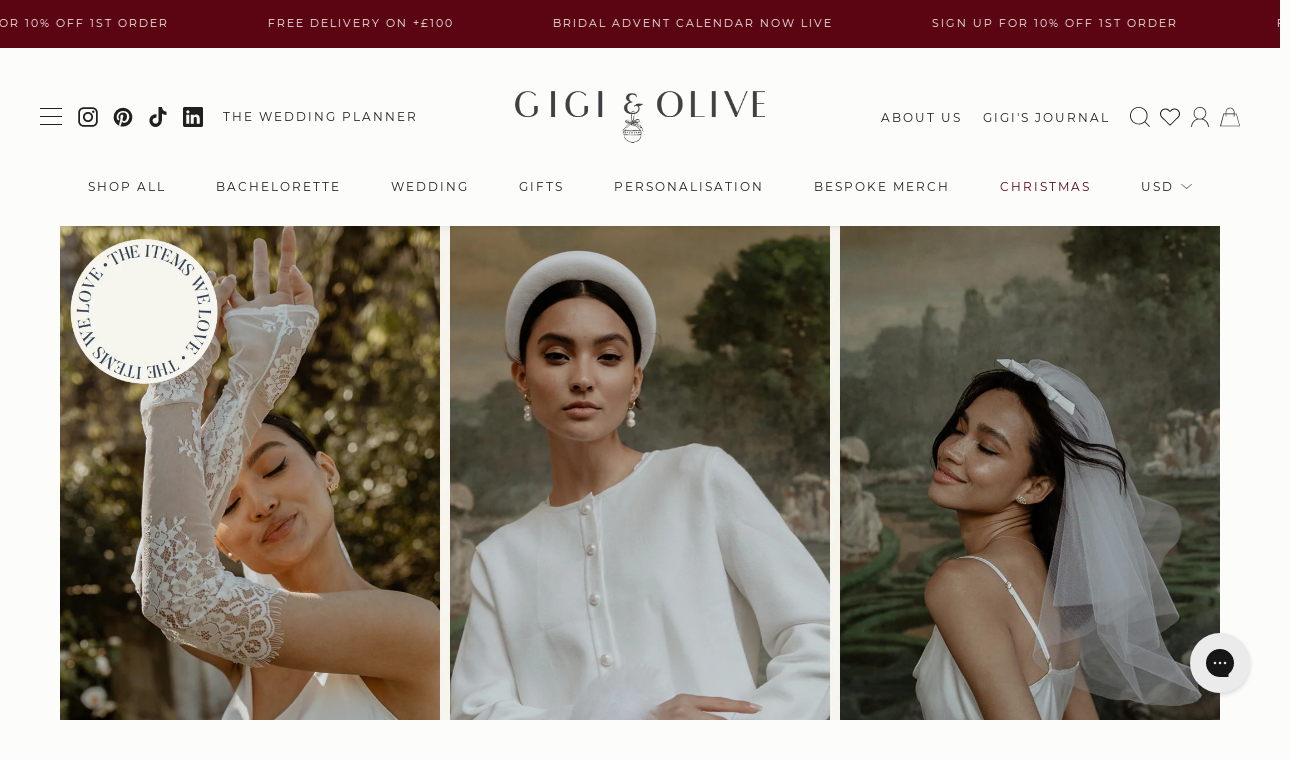

--- FILE ---
content_type: text/html; charset=utf-8
request_url: https://www.gigiandolive.com/en-us/blogs/journal/civil-ceremony-accessories
body_size: 56561
content:
<!doctype html>

<html class="theme-g&o---live global-hook no-js never-scrolled never-resized supports-no-cookies  swym-enabled" lang="en">
<head>

<script>
  window.dataLayer = window.dataLayer || [];
</script>



<!-- Google Tag Manager -->
<script>
(function(w,d,s,l,i){w[l]=w[l]||[];w[l].push({"gtm.start":
  new Date().getTime(),event:"gtm.js"});var f=d.getElementsByTagName(s)[0],
  j=d.createElement(s),dl=l!="dataLayer"?"&l="+l:"";j.async=true;j.src=
  "https://www.googletagmanager.com/gtm.js?id="+i+dl;f.parentNode.insertBefore(j,f);
})(window,document,"script","dataLayer","GTM-PPF2TH3");
</script>
<!-- End Google Tag Manager -->




<script id="elevar-gtm-suite-config" type="application/json">{"gtm_id": "GTM-PPF2TH3", "event_config": {"cart_reconcile": true, "cart_view": true, "checkout_complete": true, "checkout_step": true, "collection_view": true, "defers_collection_loading": false, "defers_search_results_loading": false, "product_add_to_cart": true, "product_add_to_cart_ajax": true, "product_remove_from_cart": true, "product_select": true, "product_view": true, "search_results_view": true, "user": true, "save_order_notes": false}, "gtm_suite_script": "https://cdn.shopify.com/s/files/1/0233/2380/3728/files/ecomm-code-3-0-8.js", "consent_enabled": false}</script>


 
<meta charset="UTF-8">
	<meta http-equiv="X-UA-Compatible" content="IE=edge,chrome=1">
	
    <meta name="viewport" content="width=device-width, initial-scale=1">

  
	
	<link rel="canonical" href="https://www.gigiandolive.com/en-us/blogs/journal/civil-ceremony-accessories">

	
        <link rel="icon" href="//www.gigiandolive.com/cdn/shop/files/favicon-gigi_32x32.webp?v=1665601249" sizes="32x32" />
        
            <link rel="apple-touch-icon" href="//www.gigiandolive.com/cdn/shop/files/favicon-gigi_180x180.webp?v=1665601249" />
            
                <link rel="icon" href="//www.gigiandolive.com/cdn/shop/files/favicon-gigi_192x192.webp?v=1665601249" sizes="192x192" />
                
                    <meta name="msapplication-TileImage" content="//www.gigiandolive.com/cdn/shop/files/favicon-gigi_270x270.webp?v=1665601249" />
                
            
        
	

	
	<title>
		21 BEAUTIFUL ACCESSORIES FOR YOUR CIVIL CEREMONY
		
		
		
			&ndash; Gigi &amp; Olive
		
	</title>

	

	<!-- /snippets/social-meta.liquid --><meta property="og:site_name" content="Gigi &amp; Olive">
<meta property="og:url" content="https://www.gigiandolive.com/en-us/blogs/journal/civil-ceremony-accessories">
<meta property="og:title" content="21 BEAUTIFUL ACCESSORIES FOR YOUR CIVIL CEREMONY">
<meta property="og:type" content="article">
<meta property="og:description" content=""><meta property="og:image" content="http://www.gigiandolive.com/cdn/shop/articles/164.png?v=1679486704">
      <meta property="og:image:secure_url" content="https://www.gigiandolive.com/cdn/shop/articles/164.png?v=1679486704">
      <meta property="og:image:height" content="1875">
      <meta property="og:image:width" content="1500">


<meta name="twitter:site" content="@">
<meta name="twitter:card" content="summary_large_image">
<meta name="twitter:title" content="21 BEAUTIFUL ACCESSORIES FOR YOUR CIVIL CEREMONY">
<meta name="twitter:description" content="">

  
	<link href="//www.gigiandolive.com/cdn/shop/t/24/assets/bth-animation-prep.css?v=91662889203421170051747168869" rel="stylesheet" type="text/css" media="all" />
	
	<link href="//www.gigiandolive.com/cdn/shop/t/24/assets/theme.scss.css?v=144362312579659477231747168869" rel="stylesheet" type="text/css" media="all" />

	<!-- CUSTOM CSS -->
	<link href="//www.gigiandolive.com/cdn/shop/t/24/assets/bth-theme.css?v=137778519439837131431747168869" rel="stylesheet" type="text/css" media="all" />
	<link href="//www.gigiandolive.com/cdn/shop/t/24/assets/theme-custom.css?v=2323066429755178281747168869" rel="stylesheet" type="text/css" media="all" />
	
































































<style>

	
	
  
  		
  
  		
  			
            
            @font-face {
              font-family: 'bth-primary';
              src: url(//www.gigiandolive.com/cdn/shop/t/24/assets/bth-primary-regular.woff2?v=143381551102265206681747168869) format('woff2');
              font-weight: normal;
              font-style: normal;
            }
  		
	
  
  		
  
  		
  			
            
            @font-face {
              font-family: 'bth-primary';
              src: url(//www.gigiandolive.com/cdn/shop/t/24/assets/bth-primary-regular-italic.woff2?v=59747352824609992631747168869) format('woff2');
              font-weight: normal;
              font-style: italic;
            }
  		
	
  
  		
  
  		
  			
            
            @font-face {
              font-family: 'bth-primary';
              src: url(//www.gigiandolive.com/cdn/shop/t/24/assets/bth-primary-light.woff2?12434) format('woff2');
              font-weight: 300;
              font-style: normal;
            }
  		
	
  
  		
  
  		
  			
            
            @font-face {
              font-family: 'bth-primary';
              src: url(//www.gigiandolive.com/cdn/shop/t/24/assets/bth-primary-light-italic.woff2?12434) format('woff2');
              font-weight: 300;
              font-style: italic;
            }
  		
	

	
	
  
  		
  
  		
  			
            
            @font-face {
              font-family: 'bth-sans-serif';
              src: url(//www.gigiandolive.com/cdn/shop/t/24/assets/bth-sans-serif-regular.woff2?v=113160854987807813381747168869) format('woff2');
              font-weight: normal;
              font-style: normal;
            }
  		
	
  
  		
  
  		
  			
            
            @font-face {
              font-family: 'bth-sans-serif';
              src: url(//www.gigiandolive.com/cdn/shop/t/24/assets/bth-sans-serif-regular-italic.woff2?v=138599791441058583531747168869) format('woff2');
              font-weight: normal;
              font-style: italic;
            }
  		
	
  
  		
  
  		
  			
            
            @font-face {
              font-family: 'bth-sans-serif';
              src: url(//www.gigiandolive.com/cdn/shop/t/24/assets/bth-sans-serif-light.woff2?v=21508456659833085011747168869) format('woff2');
              font-weight: 300;
              font-style: normal;
            }
  		
	
  
  		
  
  		
  			
            
            @font-face {
              font-family: 'bth-sans-serif';
              src: url(//www.gigiandolive.com/cdn/shop/t/24/assets/bth-sans-serif-light-italic.woff2?v=165718414052612964081747168869) format('woff2');
              font-weight: 300;
              font-style: italic;
            }
  		
	
  
  		
  
  		
  			
            
            @font-face {
              font-family: 'bth-sans-serif';
              src: url(//www.gigiandolive.com/cdn/shop/t/24/assets/bth-sans-serif-medium.woff2?v=104915359808660204711747168869) format('woff2');
              font-weight: 500;
              font-style: normal;
            }
  		
	
  
  		
  
  		
  			
            
            @font-face {
              font-family: 'bth-sans-serif';
              src: url(//www.gigiandolive.com/cdn/shop/t/24/assets/bth-sans-serif-medium-italic.woff2?v=71009880819079791811747168869) format('woff2');
              font-weight: 500;
              font-style: italic;
            }
  		
	
  
  		
  
  		
  			
            
            @font-face {
              font-family: 'bth-sans-serif';
              src: url(//www.gigiandolive.com/cdn/shop/t/24/assets/bth-sans-serif-bold.woff2?v=86687073538409799431747168869) format('woff2');
              font-weight: bold;
              font-style: normal;
            }
  		
	
  
  		
  
  		
  			
            
            @font-face {
              font-family: 'bth-sans-serif';
              src: url(//www.gigiandolive.com/cdn/shop/t/24/assets/bth-sans-serif-bold-italic.woff2?v=54769917260082651471747168869) format('woff2');
              font-weight: bold;
              font-style: italic;
            }
 		
	

	
	
  
  		
  
  		
  			
            
            @font-face {
              font-family: 'bth-body';
              src: url(//www.gigiandolive.com/cdn/shop/t/24/assets/bth-body-regular.woff2?v=138912358246060580301747168869) format('woff2');
              font-weight: normal;
              font-style: normal;
            }
  		
	
  
  		
  
  		
  			
            
            @font-face {
              font-family: 'bth-body';
              src: url(//www.gigiandolive.com/cdn/shop/t/24/assets/bth-body-regular-italic.woff2?v=171350749703624535051747168869) format('woff2');
              font-weight: normal;
              font-style: italic;
            }
  		
	
  
  		
  
  		
  			
            
            @font-face {
              font-family: 'bth-body';
              src: url(//www.gigiandolive.com/cdn/shop/t/24/assets/bth-body-bold.woff2?v=122727283483380156911747168869) format('woff2');
              font-weight: bold;
              font-style: normal;
            }
  		
	
  
  		
  
  		
  			
            
            @font-face {
              font-family: 'bth-body';
              src: url(//www.gigiandolive.com/cdn/shop/t/24/assets/bth-body-bold-italic.woff2?v=183511636936038302171747168869) format('woff2');
              font-weight: bold;
              font-style: italic;
            }
 		
	

	
	
  
  		
  
  		
  			
            
            @font-face {
              font-family: 'bth-script';
              src: url(//www.gigiandolive.com/cdn/shop/t/24/assets/bth-script-regular.woff2?v=34467319226079722931747168869) format('woff2');
              font-weight: normal;
              font-style: normal;
            }
  		
	

  


html.global-hook .font-hero { font-family: 'bth-primary'; text-transform: uppercase; letter-spacing: calc(50em / 1000); font-style: normal; font-weight: 500; }


html.global-hook .font-primary { font-family: 'bth-primary'; text-transform: uppercase; letter-spacing: calc(50em / 1000); font-style: normal; font-weight: 500; }


html.global-hook .font-secondary { font-family: 'bth-sans-serif'; text-transform: uppercase; letter-spacing: 2px; font-style: normal; }


html.global-hook .font-subtitle { font-family: 'bth-sans-serif'; text-transform: uppercase; letter-spacing: 2px; font-style: normal; }


html.global-hook .font-body { font-family: 'bth-body'; letter-spacing: 0px; }


html.global-hook .font-navigation { font-family: 'bth-sans-serif'; text-transform: uppercase; letter-spacing: 2px; font-style: normal; }


html.global-hook .font-serif { font-family: 'bth-sans-serif'; letter-spacing: 0px; }


html.global-hook .font-sans-serif { font-family: 'bth-sans-serif'; text-transform: uppercase; letter-spacing: 2px; font-style: normal; }


html.global-hook .font-mono { font-family: 'bth-sans-serif'; text-transform: uppercase; letter-spacing: 2px; font-style: normal; }


html.global-hook .font-button { font-family: 'bth-sans-serif'; text-transform: uppercase; letter-spacing: 2px; font-style: normal; font-size: 0.9em; font-weight: normal; }


html.global-hook .font-numeric,
html.global-hook .product__price { font-family: 'bth-sans-serif'; text-transform: uppercase; letter-spacing: 2px; font-style: normal; opacity: 0.6; }
  

html.global-hook .font-script { font-family: 'bth-script'; text-transform: none!important; letter-spacing: 0.5px; font-style: normal!important; }

  
html .arial, html .helvetica { font-family: Helvetica, Arial, sans-serif; }

body {
	font-family: "bth-body"; letter-spacing: 0px; 
}

h1.bth-title_hero {
	font-family: "bth-primary"; text-transform: uppercase; letter-spacing: calc(50em / 1000); font-style: normal; font-weight: 500;
}

h1, html .h1 {
	font-family: "bth-primary"; text-transform: uppercase; letter-spacing: calc(50em / 1000); font-style: normal; font-weight: 500;
}

legend,
h2, html .h2 {
	font-family: "bth-primary"; text-transform: uppercase; letter-spacing: calc(50em / 1000); font-style: normal; font-weight: 500;
}


h3, html .h3 {
	font-family: "bth-primary"; text-transform: uppercase; letter-spacing: calc(50em / 1000); font-style: normal; font-weight: 500;
}

h4, html .h4 {
	font-family: "bth-sans-serif"; text-transform: uppercase; letter-spacing: 2px; font-style: normal;
}

h5, html .h5 {
	font-family: "bth-sans-serif"; text-transform: uppercase; letter-spacing: 2px; font-style: normal;
}

h6, html .h6 {
	font-family: "bth-sans-serif"; text-transform: uppercase; letter-spacing: 2px; font-style: normal;
}

html body .flickity-page-dots, html body .flickity-page-dots li.dot::before {
	font-family: "bth-sans-serif"; text-transform: uppercase; letter-spacing: 2px; font-style: normal;
}

html body .btn,
html body .button,
html body input#submit,
html body input[type="submit"],
html body input[type="button"],
html body input[type="reset"],
html body button:not(.flickity-prev-next-button) {
    font-family: "bth-sans-serif"; text-transform: uppercase; letter-spacing: 2px; font-style: normal; font-size: 0.9em; font-weight: normal;
}


html form input,
html form select,
html form textarea {
	font-family: "bth-sans-serif";
}

html form label {
	font-family: "bth-sans-serif"; text-transform: uppercase; letter-spacing: 2px; font-style: normal;
}

html table {
	font-family: "bth-sans-serif"; text-transform: uppercase; letter-spacing: 2px; font-style: normal;
}

html body .formTitleStyle  {
    font-family: "bth-primary"; text-transform: uppercase; letter-spacing: calc(50em / 1000); font-style: normal; font-weight: 500;
}
html body .fieldLabelTextStyle {
    font-family: "bth-sans-serif"; text-transform: uppercase; letter-spacing: 2px; font-style: normal;
}
  
/*** ADDITIONAL PLUGIN CSS ***/

/* PRODUCT OPTIONS & CUSTOMIZER PLUGIN */

html #cl_optionsapp,
html .product-customizer-option-description {
    font-family: "bth-sans-serif";
}
html .product-customizer-customizations-total {
    font-family: "bth-sans-serif"; text-transform: uppercase; letter-spacing: 2px; font-style: normal;
}
  
/* SWYM WISHLIST */
html .swym-notification-wishlist .swym-details > .swym-emphasis:first-of-type,
html .swym-ui-component .swym-modal .swym-heading,
html .swym-ui-component .swym-modal .swym-title,
html .swym-ui-component .swym-modal .swym-save-wishlist-modal-dialog .swym-text-heading {
    font-family: "bth-primary"; text-transform: uppercase; letter-spacing: calc(50em / 1000); font-style: normal; font-weight: 500;
}  

html .swym-ui-component .swym-wishlist-grid .swym-wishlist-item .swym-variant-title {
    font-family: "bth-sans-serif"; text-transform: uppercase; letter-spacing: 2px; font-style: normal;
}

html .swym-ui-component *,
html .swym-ui-component .swym-is-button,
html .swym-ui-component .swym-is-anchor,
html .swym-ui-component .swym-title,
html .swym-ui-component .swym-heading,
html .swym-ui-component .swym-label {
    font-family: "bth-sans-serif";
}
  
html .swym-btn-container[data-position=default] .swym-add-to-wishlist.swym-icontext,
html .swym-ui-component .swym-wishlist-grid .swym-wishlist-item .swym-add-to-cart-btn,
html #swym-plugin .swym-ui-component .swym-modal .swym-button {
    font-family: "bth-sans-serif"; text-transform: uppercase; letter-spacing: 2px; font-style: normal; font-size: 0.9em; font-weight: normal;
}
html .swym-notification-wishlist .swym-details > .swym-emphasis:first-of-type:after,
html .swym-notification-wishlist .swym-detail {
    font-family: "bth-body"; letter-spacing: 0px;   
}
</style>
	






































































<style>
/*** BODY FONT SIZE ***/

#bth-site-wrap { 
	font-size:13px;
	line-height: 1.6;
}

@media all and (min-width: 768px) and (max-width: 1020px){ /* Tablet Only */
	#bth-site-wrap {
		font-size:13px;
	}
}

@media all and (min-width: 1021px) { /* Desktop Only */
	#bth-site-wrap {
		font-size:13px;
	}
}



/*** DEFAULT TITLE FONT SIZES ***/

legend,
h1, h2, h3, h4, h5, h6,
.h1, .h2, .h3, .h4, .h5, .h6 {
	margin-top: -0.375em;
	font-weight: normal;
}

h1, html .h1 {
	font-size: 2.2em;
	margin-bottom: 0.8em;
}

legend,
h2, html .h2,
html body .wp-playlist-item-title {
	font-size: 1.8em;
	margin-bottom: 1.2em;
}

h3, html .h3 {
	font-size: 1.6em;
	margin-bottom: 1.4em;
}

h4, html .h4 {
	font-size: 1.15em;
	margin-bottom: 1.85em;
}

h5, html .h5 {
	font-size: 0.9em;
	margin-bottom: 2.1em;
}

h6, html .h6 {
	font-size: 0.9em
	margin-bottom: 2.1em;
}

/*** SMALL ELEMENT INSIDE TITLE ***/

h1 .small, .h1 .small,
h2 .small, .h2 .small,
h3 .small, .h3 .small,
h4 .small, .h4 .small,
h5 .small, .h5 .small,
h6 .small, .h6 .small { font-weight: normal; opacity: 50%; }

h1 .small, .h1 .small,
h2 .small, .h2 .small,
h3 .small, .h3 .small { font-size: 0.65em; }

h4 .small, .h4 .small,
h5 .small, .h5 .small,
h6 .small, .h6 .small { font-size: 0.75em; }



/*** TEXT ELEMENT SPACING INSIDE THE MAIN CONTENT AREA ***/

.the-content-container > h2 {
	line-height: 1.4em;
}

.the-content-container > h3 {
	font-size: 1.2em;
	margin-bottom: 1.6em;
}

.the-content-container > h4 {
	margin-bottom: 2em;
}

.the-content-container > p + h2,
.the-content-container > ul + h2,
.the-content-container > ol + h2 { margin-top: 1.8em; }

.the-content-container > h2 + h4 { margin-top: -0.675em; }
.the-content-container > h2 + h4 + h2 { margin-top: 0em; }
.the-content-container > h2 + h3 { margin-top: -0.8em; }

.the-content-container > p + h4,
.the-content-container > ul + h4,
.the-content-container > ol + h4 {  margin-top: 1em; } 

.the-content-container > h4 + h2 { margin-top: -0.75em; }



/*** BLOCKQUOTES ***/

body blockquote {
	clear: both;
	margin-bottom: 2em;
	margin-top: 2em;
	max-width: 100%;
}

body blockquote > p {
	font-size: 1.5em;
	margin-bottom: 1em;
	font-weight: 300;
}
@media all and (min-width: 768px) and (max-width: 1020px){ /* Tablet Only */
	body blockquote > p {
		font-size: 1.6em;
	}
}
@media all and (min-width: 1021px) { /* Desktop Only */
	body blockquote > p {
		font-size: 1.8em;
	}
	body .split-section blockquote > p {
		font-size: 1.6em;
	}
}



/*** QUOTE SIZES ***/
[class*="bth-title_quote"] { font-weight:300; }

body .bth-title_quote {
	font-size:1em;
}
html body .bth-title_quote.font-display {
	font-size: clamp(2.25em, 7vw, 4.75em);
	font-weight:normal;
}

@media all and (min-width: 1021px) { /* Desktop Only */
	html .bth-title_quote-exta-large { font-size:2.6em; }
	html .bth-title_quote-large { font-size:2.4em; }
	html .bth-title_quote-regular { font-size:2.2em; }
	html .bth-title_quote-medium { font-size:2em; }
	html .bth-title_quote-small { font-size:1.8em; }
	html .bth-title_quote-extra-small { font-size:1.8em; }
	html .bth-title_quote-miniature { font-size:1.3em; }
}

@media all and (min-width: 768px) and (max-width: 1020px){ /* Tablet Only */
	html .bth-title_quote-exta-large { font-size:2.4em; }
	html .bth-title_quote-large { font-size:2.2em; }
	html .bth-title_quote-regular { font-size:2em; }
	html .bth-title_quote-medium { font-size:1.8em; }
	html .bth-title_quote-small { font-size:1.8em; }
	html .bth-title_quote-extra-small { font-size:1.5em; }
}

@media (max-width: 767px) { /* Mobile Only */
	html .bth-title_quote-exta-large { font-size:1.8em; }
	html .bth-title_quote-large { font-size:1.6em; }
	html .bth-title_quote-regular { font-size:1.5em; }
	html .bth-title_quote-medium { font-size:1.3em; }
	html .bth-title_quote-small { font-size:1.2em; }
	html .bth-title_quote-extra-small { font-size:1.1em; }
}



/*** TEXT MANIPULATION ***/

@media all and (min-width: 1021px) { /* Desktop Only */
	html .bth-text_increase_default { font-size: 1.1em; }
}
@media all and (min-width: 768px) and (max-width: 1020px){ /* Tablet Only */
	html .bth-text_increase_default { font-size: 1.1em; }
}
@media all and (max-width: 767px) { /* Mobile Only */
	html .bth-text_increase_default { font-size: 1em; }
}



/***** TITLE FONTS *****/

/**** FALLBACK TITLES ****/
[class*="bth-title"] {
	font-size: 1.8em;
	line-height: 1.2em;
	margin-bottom: -0.25em;
	margin-top: -0.25em;
}
/* DISPALY */
body [class*="bth-title"].font-display {
	font-size: clamp(2.5em, 7vw, 3em);
	line-height: 1em;
	margin-top: -0.14em !important;
	margin-bottom: -0.14em !important;
}
@media all and (min-width: 1021px) {
	body [class*="bth-title"].desktop-font-display {
    	font-size: clamp(2.5em, 7vw, 3em);
        line-height: 1em;
        margin-top: -0.14em !important;
        margin-bottom: -0.14em !important;
    }
}
/* MINIATURE */
body [class*="bth-title"].font-miniature {
	font-size: 1.4em;
	line-height: 1.4em;
	margin-bottom: -0.35em;
	margin-top: -0.35em;
}

/**** FALLBACK SUBTITLES ****/
[class*="bth-subtitle"] {
	font-size: 1.15em;
	line-height: 1.6em;
	margin-bottom: -0.425em;
	margin-top: -0.425em;
}
/* DISPALY */
@media all and (min-width: 768px) { /* Tablet And Up */
	html body [class*="bth-subtitle"].font-display {
		font-size: clamp(1.4em, 3vw, 1.6em);
		line-height: 1.3em;
		margin-top: -0.3em !important;
		margin-bottom: -0.3em !important;
	}
}


/**** FALLBACK CARD TITLES ****/
[class*="bth-title_card"] {
	font-size:1.6em; 
}
  
/* DISPLAY */
body [class*="bth-title_card"].font-display {
	font-size: 1.8em;
}
html body .bth-title_card-width-1of1.font-display,
html body .bth-title_card-width-1of2.font-display {
	font-size:2em; 
}



/**** COMMON TITLES ****/

/** HERO TITLE **/
body .bth-title_hero {
	font-size: 1.8em;
}
@media all and (min-width: 768px) { /* Tablet And Up */
	body .bth-title_hero {
		font-size: 2.6em;
	}
}
/* DISPALY */
@media all and (min-width: 768px) { /* Tablet And Up */
	html body .bth-title_hero.font-display {
		font-size: clamp(2.5em, 7vw, 4.5em);
	}
}
/* MINIATURE */
html body .bth-title_hero.font-miniature {
	font-size: 1.6em;
}




/** SPLIT HERO TITLE **/
html body .bth-title_split-hero {
	font-size: 2.2em;
}

/* DISPALY */
@media all and (min-width: 768px) and (max-width: 1020px){ /* Tablet Only */
	html body .bth-title_split-hero.font-display {
		font-size: clamp(2.5em, 7vw, 4.5em);
	}
}
@media all and (min-width: 1021px) { /* Desktop Only */
	html body .bth-title_split-hero.font-display {
		font-size: clamp(2.5em, 7vw, 4.5em);
	}
}
/* MINIATURE */
@media all and (min-width: 768px) { /* Tablet And Up */
	html body .bth-title_split-hero.font-miniature {
		font-size: 1.6em;
	}
}




/** DEFAULT TITLE **/
body .bth-title_default {
	font-size: 1.8em;
}
@media all and (min-width: 768px) { /* Tablet And Up */
	html body .bth-title_default {
		font-size: 2.2em;
	}
}
/* DISPALY */
@media all and (min-width: 768px) { /* Tablet And Up */
	html body .bth-title_default.font-display {
		font-size: clamp(2.5em, 7vw, 3em);
	}
}
/* MINIATURE */
@media all and (min-width: 768px) { /* Tablet And Up */
	html body .bth-title_default.font-miniature {
		font-size: 1.6em;
	}
}




/**** SPLIT TITLES ****/

/** DEFAULT TITLE **/
@media all and (min-width: 1021px) { /* Desktop Only */
	body .bth-title_split {
		font-size: 2.2em;
	}	
}
/* DISPALY */
@media all and (min-width: 768px) { /* Tablet And Up */
	html body .bth-title_split.font-display {
		font-size: clamp(2.5em, 7vw, 2.5em);
	}
}


/** LARGE TITLE **/
body .bth-title_split-large {
	font-size: 1.8em;
}
@media all and (min-width: 768px) { /* Tablet And Up */
	html body .bth-title_split-large {
		font-size: 2.2em;
	}
}
/* DISPALY */
@media all and (min-width: 768px) { /* Tablet And Up */
	html body .bth-title_split-large.font-display {
		font-size: clamp(2.5em, 7vw, 2.5em);
	}
}
/* MINIATURE */
@media all and (min-width: 768px) { /* Tablet And Up */
	html body .bth-title_split-large.font-miniature {
		font-size: 1.6em;
	}
}


/** SMALL TITLE **/
@media (min-width: 768px) { /* Tablet And Up */
	html body .bth-title_split-small.font-display {
	    font-size: clamp(2em, 5vw, 2.2em);
	}
}




/**** CART TITLES ****/
[class*="bth-subtitle_card"] {
	font-size: 0.9em;
}


/** 1of1 TITLE **/
html body .bth-title_card-1of1 {
	font-size: 1.8em;
}
@media all and (min-width: 768px) { /* Tablet And Up */
	html body .bth-title_card-1of1 {
		font-size: 2.2em;
	}
}
/* DISPALY */
@media all and (min-width: 768px) { /* Tablet And Up */
	html body .bth-title_card-1of1.font-display {
		font-size: clamp(2.5em, 7vw, 3em);
	}
}
/* MINIATURE */
@media all and (min-width: 768px) { /* Tablet And Up */
	html body .bth-title_card-1of1.font-miniature {
		font-size: 1.6em;
	}
}


/** 1of2 TITLE **/
@media all and (min-width: 768px) { /* Tablet And Up */
	html body .bth-title_card-1of2 {
		font-size: 1.8em;	
	}
}
/** DISPLAY **/
@media (min-width: 768px) { /* Tablet And Up */
	html body .bth-title_card-1of2.font-display {
	    font-size: clamp(2em, 5vw, 2.2em);
	}
}

/** CART NUMBER TITLES **/
html body .bth-subtitle_card-number {
	font-size: 0.9em;
}



/**** ADDITIONAL TITLES ****/



body .bth-title_secondary {
	font-size: 1.6em;	
}


body .bth-title_logo {
	font-size:1.6em;
}



/*** PRODUCT PRICE ***/
body .bth-title_product-price {
    font-size:1.4em;
}
  
/*** ATTRIBUTE TITLE ***/

/** DEFAULT TITLE **/
body .bth-title_attribute {
	font-size:1.2em;
}


/** LARGE TITLE **/
body .bth-title_attribute-small {
	font-size:1em;
}

  body .loop-faqs .bth-title_attribute-small {
    font-family: 'bth-sans-serif';
}


body .loop-faqs .the-content-container ul li, body .loop-faqs .the-content-container ol li {
    margin-bottom: 10px;
}

body .loop-faqs p {
    font-size:13px;
}
  
body .loop-faqs p a {
    text-decoration: none;
    transition: background-size 0.3s cubic-bezier(0.77, 0, 0.175, 1) 0s;
    background-image: linear-gradient(to bottom, currentColor 0%, currentColor 100%);
    background-repeat: no-repeat;
    background-position: 0 calc(100% - 0.05em);
    overflow: hidden;
    background-size: 100% 1px;
    padding-bottom: 0.1em;
}                

ul#delivery-table, ul#delivery-table * {
    list-style-type: none;     
    padding: 0;
    margin: 0;
}

ul#delivery-table ul {
    display: block; letter-spacing: -0.31em; *letter-spacing: normal; *word-spacing: -0.43em; text-rendering: optimizespeed;
}

ul#delivery-table ul li {
   display: inline-block; zoom: 1; *display: inline; letter-spacing: normal; word-spacing: normal; vertical-align: top; text-rendering: auto;
   padding: 15px;
}

ul#delivery-table li.row:nth-child(odd) { background-color: #F7F4EE; }

ul#delivery-table ul li.title { width: 30%; font-weight: bold; }
ul#delivery-table ul li.charge { width: 10%; font-weight: bold; }
ul#delivery-table ul li.content { width: 60%; }
ul#delivery-table ul li.content p { margin-bottom: 5px; }


@media (max-width: 468px) {
ul#delivery-table ul li.title { width: 50%; font-weight: bold; }
ul#delivery-table ul li.charge { width: 50%; font-weight: bold; text-align: right }
ul#delivery-table ul li.content { width: 100%; }  
}
  

/* NOTICE TITLE */
body .bth-title_notice {
	font-size:0.8em;
}


body .bth-subtitle_post-meta.font-sans-serif {
	font-size: 1em;
}

body [class*="bth-subtitle"].font-sans-serif .font-numeric {
	font-size: 1.8em;
}




/**** MENUS ****/

/** DISPLAY MENU **/
html body .bth-title_display-menu {
	font-size: clamp(2.5em, 7vw, 3em);
}
@media (max-width: 767px) { /* Mobile Only */
	html body .bth-title_display-menu {
		font-size: clamp(2.25em, 3vw, 3.5em);
	}
}

.menu-item-top {
		
}
.menu-item-sub {

}

/** VERTICAL MENU **/
[class*="nav-bar-vertical"] .menu-item-parent {

}
[class*="nav-bar-vertical"] .menu-item-sub {

}


/**** TEXT SIZES ****/

body .bth-content_small {
	font-size: 0.8em;
}

/**** PRODUCTS  ****/
html body [class*="bth-title_card"].bth-title_product-card{
	font-size: 1em;
}

.bth-title_price {
    font-size: 1.2em;
}
  
</style>
	





























<style>

/*** PROMO ***/
.promo-header {
	background-color: #5a0511;
	color: #fcfcfa;
}

/*** HEADER ***/
#header.mega-menu-open .header__content_container .contextual-hide .header__content,
#header.header--sticky.is-sticky .header__content_container .contextual-hide .header__content,
#header.header--not-transparent .header__content_container .contextual-hide .header__content .search.search--open,
#header.header--not-transparent .header__content_container .contextual-hide .header__content .search.search--open + .header-wrap,
#header.search--open .search-inner, #header.search--open .search__results,
#header .sub-menu.mega-sub-menu::before {
	background-color: #fff;
}
  
/* BTH TRANS HEADER  */
@media all and (max-width: 989px) {
	html.mobile-menu--open .header__content {
		background: #fff!important;
  	}
	html.mobile-menu--open .header--transparent:not(.is-sticky) .header__content .header-content a {
		color: #202020!important;
	}
	html.mobile-menu--open .header--transparent:not(.is-sticky) .header__content .header-content a:hover {
		color: #202020!important;
	}
}
  
.logo__wrapper a {
	color: #202020;
}
  
.header-content a {
	color: #202020;
}
.header-content a svg {
	fill: #202020;
}
.header-content a:hover {
	color: #202020;
}
.header-content a:hover svg {
	fill: #202020;
}
.header-content .grandparent.active > a,
.header-content .grandparent.active > a > .nav-caret-small {
	color: #202020;
}
  
.header__cart__count{
	color: #fff;
}
  
.search .remove-search:before,
.search .remove-search::hover:before,
.search .remove-search:after,
.search .remove-search::hover:after {
	background: #202020;
}

  

/*** FOOTER ***/
.site-footer-wrapper {
  background-color: #f7f4ee;
	color: #202020;
}
  
.site-footer-wrapper a {
	color: #202020;
}
.site-footer-wrapper a:hover {
	color: #202020;
}

.site-footer-wrapper .input-group.newsletter-form { border: 1px solid #f7f4ee; }
 
.site-footer-wrapper .input-group.newsletter-form .input-group-btn,
.site-footer-wrapper .input-group.newsletter-form .input-group-btn .btn,
.site-footer-wrapper .input-group.newsletter-form .input-group-btn .btn:active,
.site-footer-wrapper .input-group.newsletter-form .input-group-btn .btn:focus {
	background-color: #202020;
	color: #f7f4ee;
}

.site-footer-wrapper .input-group.newsletter-form input{ color: #202020; }
  
.popout--footer .popout__toggle {
	color: #202020;
	border-color: currentColor;
}

.footer__social li svg {
	fill: #202020;
}
.footer__social li svg:hover {
	fill: #202020;
}

</style>
    <style>.product-item__image {
    padding-bottom: 120.0%;
}.collection-item__image {
    padding-bottom: 0%;
}
</style>
	
	
		<style>
			/* PRODUCT GRID */
html .product-item__image {
    padding-bottom: 125%;
}

.product-grid-images .product__slides .lazy-image {
    padding-top: 125%!important;
overflow:hidden;
}
.product-grid-images .product__slides .lazy-image > img {
    height: 100%!important;
    object-fit: cover!important;
}

/* BODY FONT */
.bth-content-container,
body .spr-review-content-body, body .card-offset p {
    font-size: 1.1em;
}
html .text-light .product-information .sold-out {
    color: #fff;
}

/* MEGA MENU */

#header.mega-menu-open .header__content_container .contextual-hide .header__content, #header.header--sticky.is-sticky .header__content_container .contextual-hide .header__content, #header.header--not-transparent .header__content_container .contextual-hide .header__content .search.search--open, #header.header--not-transparent .header__content_container .contextual-hide .header__content .search.search--open + .header-wrap, #header.search--open .search-inner, #header.search--open .search__results, #header .sub-menu.mega-sub-menu::before {
    background-color: #fcfcfa!important;
}
.mega-sub-menu-container.bth-spacing__large.bth-spacing-bottom__large {
    padding-top: 0!important;
    border-top: 0!important;
}

html body #bth-site-wrap {
    font-size: 12px;
}
html .bth-index-link-list-clean .bth-title.desktop-font-display {
    letter-spacing: 0.5px;
    text-transform: none;
}
@media (min-width: 768px) {
html .bth-index-link-list-clean .bth-title.desktop-font-display {
    font-size: clamp(2.5em, 7vw, 4em);
}
html .bth-index-link-list-clean .opacity-hook:hover .bth-title.desktop-font-display {
    font-style: italic!important;
}
}
@media (min-width: 768px) {
    html body .bth-title_hero.font-display {
        font-size: clamp(2.5em, 7vw, 4.25em);
        line-height: 1.2em;
        margin-top: -0.2em !important;
        margin-bottom: -0.2em !important;
    }
    html body .bth-title_split.font-display {
        font-size: clamp(2.5em, 7vw, 4em);
        line-height: 1.2em;
        margin-top: -0.2em !important;
        margin-bottom: -0.2em !important;
    }
}
html [class*="bth-subtitle"] {
    font-size: 1em;
}
@media (max-width: 749px) {
    html [class*="bth-subtitle"] {
        font-size: 0.9em;
    }
}

/* BANNER*/
.banner-slide .button:not([class*="btn-underline"]), .banner-slide .button:not([class*="btn-underline"]):hover,
.bth-index-split-full-width .button:not([class*="btn-underline"]), .bth-index-split-full-width .button:not([class*="btn-underline"]):hover {
    background: #fff!important;
    color: #000!important;
    border-color: transparent!important;
}
.flickity-prev-next-button {
    background: transparent!important;
    border: 1px solid;
}
.flickity-prev-next-button .flickity-button-icon {
    position: absolute;
    left: 30%;
    top: 30%;
    width: 40%;
    height: 40%;
}

@media (min-width: 990px) {
html #bth-insta-feed-container, html .bth-section.element-padding-top-large {
padding-top:120px;
}}

/* LOGOS */
@media (max-width: 749px) {
  #logo a img {
    width: 190px !important;
  }
}

/* MAIN MENU */
.site-nav .column. menu-item > a {
    position: relative;
    top: 0.1em;
}

@media all and (min-width: 1400px) {
  [class*="bth-header"].column-gutter-wide > .column {
    padding-left: 25px;
    padding-right: 25px;
  }
}

/* SHIFT MENU */
.shift-type-stripe-menu .nav-menu .menu-item {
    letter-spacing: 0.5px;
    text-transform: none!important;
}
html .shift-type-stripe-menu .menu-item {
    letter-spacing: 1.4px;
}
.shift-type-stripe-menu .nav-menu .bth-title_attribute-small.font-sans-serif {
    font-family: 'bth-primary';
    font-size: 1.14em;
}

/*** FONTS ***/

/* PROMO */
#header.bth-splash-header .promo-header {
  display: none;
}
body #header .bth-title_notice {
  font-size:1em!important;
}
[class*="bth-title"].font-sans-serif {
    font-size: 1.2em;
}
body .bth-title_attribute-small.font-sans-serif {
    font-size: 1em;
}

/* INSTAGRAM */
body #insta-feed h2  {
  padding-bottom: 40px;
  font-family: "bth-sans-serif";
  text-transform: uppercase;
  letter-spacing: calc(200em / 1000)!important;
  font-style: normal;
  font-size: 1.15em;
  line-height: 1.6em;
  margin-bottom: -0.425em;
  margin-top: -0.425em;
}

/*** IMAGES ***/
body:not(.template-collection) .product-item__bg,
.product__photo img,
.product__thumbs--square img {
  background-color: rgba(0,0,0,0.02);
  background-blend-mode: multiply;
}

@media (max-width: 989px) {
  body.template-collection .product-item__bg {
    background-color: rgba(0,0,0,0.02);
    background-blend-mode: multiply;
  }
}

/*** SPACINGS ***/
@media all and (min-width: 990px) {
  #bth-insta-feed-container,
  .bth-section.element-padding-top-large {
    padding-top: 150px;
  }
}

/* INSTAGRAM */
@media (min-width: 990px) {
  #insta-feed .instafeed-container { 
    width: 20%!important;
    padding-top: 20%!important;
  }
  #insta-feed a:nth-child(6n) ~ a {
    display: none;
  }
}

/* VIDEOS */
.bth-player * {
  font-weight: 300!important;
}

/*** SPLIT SECTION COLOR***/
.absolute-fill[style="background-color:#d3cdc3;"] + div *  {
  color: #FFF!important;
}
.absolute-fill[style="background-color:#d3cdc3;"] + div .bth-content__text-block {
  font-weight: 500;
}
h3.bth-title_jumbo.font-display {
  font-size: clamp(2.5em, 7vw, 5vw);
}

/*** PRODUCTS ***/
@media all and (min-width: 990px) {
  #template-product .product__title {
  font-size: clamp(2.5em, 7vw, 2.6em);
  }
}

html [class*="nav-bar-vertical"] .menu-item-sub {
    letter-spacing: 0.5px;
    text-transform: none;
    font-size: 1.1em;
}

/* FOOTER */
#footer .bth-title_secondary {
  font-size: 1em;
}
#footer .bth-title_menu-footer {
    font-size: 1em;
    letter-spacing: 0.5px;
    text-transform: none;
}

/* HEIGHT LINES */
.height-lines-2 {
    height: 2.2em!important;
}

/* BLOG */

@media (max-width: 749px) {
    .bth-index-blog-poster .content-block-wrap-extra-large 
    {
        padding-left: 40px;
        padding-right: 40px;
    }
}
.bth-index-blog-poster .bth-title_card-1of3 {
    text-transform: none;
    letter-spacing: 0.5px;
}
@media (max-width: 749px) {
    .bth-index-blog-poster .mobile-column-width-1of2 .bth-title_card-1of3 {
        font-size: 1.3em;
    }
    .bth-index-blog-poster .mobile-column-width-1of2 .bth-subtitle_card-1of3 {
        font-size: 0.8em;
    }
}

@media (max-width: 749px) {
    html body [class*="bth-title_card"].bth-title_product-card {
        font-size: 0.9em;
    }
}

/* INSTAGRAM */
@media (max-width: 749px) {
    body #insta-feed h2 {
        padding-bottom: 25px;
    }
    html #bth-insta-feed-container #insta-feed {
        margin-left: -2px;
        margin-right: -2px;
        padding: 0;
        margin-bottom: -10px;
    }
    #bth-insta-feed-container .instafeed-container {
        width: calc(20% - 4px)!important;
        padding: 20% 0 0!important;
        margin: 0 2px 10px;
    }
}

/* PRICE */
html.global-hook .product__price {
    opacity: 1;
    font-weight: 500;
}
html.global-hook .product__title__wrapper .product__price {
    font-size: 1.4em;
}
.product__selectors .selector-wrapper label + select,
html .product-customizer-options select, html #customily-options select {
    border: none!important;
    background-color: #f0f0f1!important;
    padding: 16px 38px 16px 16px!important;
    background-position-x: calc(100% - 16px)!important;
   font-size: 12px!important;
    width: 100%!important;
}

.product-customizer-option input[type=text] {
    padding: 16px!important;
}

.product-customizer-option input[type=text],
.product-customizer-option textarea {
    border: none!important;
    background-color: #f0f0f1!important;
}

.product-customizer-option input[type=text]::placeholder,
.product-customizer-option textarea::placeholder {
  color: #777777!important;
  opacity: 1!important;
}
html .product-customizer-option select, html .product-customizer-option .popout__toggle, html .product-customizer-option textarea, html .product-customizer-option input[type=text], html .product-customizer-option input[type=file], html .product-customizer-option .product-customizer-upswatch-wrapper ul {
    font-size: 12px!important;
}

#bth-site-wrap button.restock-alerts-notify-button svg {
    position: absolute !important;
    left: 8px !important;
    max-height: 14px!important;
}

input[type=checkbox] + div > label {
    top: 2px;
    position: relative;
    left: 2px;
}

.product__title__wrapper .product__vendor {
    font-family: 'font-body';
    text-transform: lowercase;
    font-size: 1.4em;
    font-style: italic;
    letter-spacing: 0.5px;
}

.restock-alerts-notify-button {
    opacity: 1!important;
}

@media (min-width: 750px) {
html body .product__wrapper .form__wrapper {
    padding-top: 0;
    padding-bottom: 0;
}}

html body .swym-btn-container[data-position=default] .swym-add-to-wishlist.swym-icontext {
    border: 1px solid #202020!important;
    background-color: transparent!important;
    color: #202020!important;
}
html body .swym-btn-container[data-position=default] .swym-add-to-wishlist.swym-icontext:after {
 color: #202020;
}
html body .swym-btn-container[data-position=default] .swym-add-to-wishlist.swym-icontext:hover,
html body .swym-btn-container[data-position=default] .swym-add-to-wishlist.swym-icontext.swym-added {
    background-color: #202020!important;
    color: #FFFFFF!important;
}
html body .swym-btn-container[data-position=default] .swym-add-to-wishlist.swym-icontext:hover:after,
html body .swym-btn-container[data-position=default] .swym-add-to-wishlist.swym-icontext.swym-added:after {
 color: #FFFFFF!important;
}
html body .swym-btn-container[data-position=default] .swym-add-to-wishlist.swym-icontext:hover:after {
    color: #FFFFFF;
}
html .swym-notification-wishlist .swym-details>.swym-emphasis:first-of-type:after {
    font-family: "bth-primary";
    text-transform: uppercase;
}

html .product-customizer-swatch-container {
    font-family: 'bth-sans-serif';
}

html .product-customizer-swatch__trigger {
    margin-top: 12px;
	background-color: #f0f0f1!important;
	border: none!important;
	height: 45px;
	border-radius: 0;
	padding: 0 30px 0px 16px!important;
background-position: right center;
    background-image: url(//cdn.shopify.com/s/files/1/0608/6701/8999/t/2/assets/ico-select.svg?v=11563081326252206929);
    background-repeat: no-repeat;
    background-size: 11px auto;
    background-position-x: calc(100% - 16px);
}
html .product-customizer-swatch__trigger .product-customizer-arrow {
    display:none;
}

html .product-customizer-swatches {
	background: #f0f0f1;
	border: none;
}

html .product-customizer-swatch-container.open .product-customizer-swatches .option-value {
    font-weight: normal;
}

/* SEARCH */
.search .search-query, .search-form input[type=text] {
    font-size: 12px;
    letter-spacing: 2px;
    text-transform: uppercase;
}

.search .search-query::placeholder, .search-form input[type=text]::placeholder,
.product-customizer-option textarea::placeholder {
  color: #777;
}

/* BURGUR MENU */
@media (min-width: 990px) {
    .burger-box.burger-inner-vertical {margin-top: -4px;}
}

/* ACCORDION */
html input.bth-css-accordion-trigger+label.bth-css-accordion-label:after {
    font-weight: 300;
    font-size: 26px;
}

/* TIPPY */
html .tippy-tooltip {
    color: #202020;
    background-color: #f0f0f1;
}
html .tippy-tooltip .tippy-arrow {
    display:none;
}

/* CUSTOMLY */

html.global-hook #cl_optionsapp select,
html.global-hook #cl_optionsapp input:not([type='checkbox']):not(.vc-input__input) {
	border: none;
	background-color: #f0f0f1;   
}
html.global-hook #cl_optionsapp input[type=text] {
	padding: 16px;
}
html.global-hook #cl_optionsapp textarea {
	resize: auto!important;
	min-height: auto;
	border: none;
	background-color: #f0f0f1; 
}
@media (max-width: 749px) {
    html .product-grid-images .cl-canvas-container canvas {
        pointer-events: none; 
    }
}
		</style>
	
	<!-- END CUSTOM CSS	-->
	
	<script src="https://player.vimeo.com/api/player.js"></script>
	<script src="//www.gigiandolive.com/cdn/shop/t/24/assets/gsap.js?v=145823998378771732681747168869" type="text/javascript"></script>
	<script src="//www.gigiandolive.com/cdn/shop/t/24/assets/draggable.js?v=100061990610421409451747168869" type="text/javascript"></script>

	<script>
		document.documentElement.className = document.documentElement.className.replace('no-js', 'js');

		window.theme = {
			routes: {
				assets: "//www.gigiandolive.com/cdn/shop/t/24/assets/",
				product_recommendations_url: '/en-us/recommendations/products',
				search_url: '/en-us/search'
			},
			strings: {
				addToCart: "Add to Cart",
				soldOut: "Sold Out",
				preOrder: "Pre-order",
				unavailable: "Unavailable"
			},
			moneyFormat: "${{amount}}",
			info: {
				name: 'broadcast'
			},
			version: '1.6.3'
		};
	</script>	
	
	

	<!--[if (gt IE 9)|!(IE)]><!--><script src="//www.gigiandolive.com/cdn/shop/t/24/assets/head.js?v=48878924364971023461747168869"></script><!--<![endif]-->
	<!--[if lt IE 9]><script src="//www.gigiandolive.com/cdn/shop/t/24/assets/head.js?v=48878924364971023461747168869"></script><![endif]-->

	<!--[if (gt IE 9)|!(IE)]><!--><script src="//www.gigiandolive.com/cdn/shop/t/24/assets/theme.js?v=56994643117989527851747168869" defer="defer"></script><!--<![endif]-->
	<!--[if lt IE 9]><script src="//www.gigiandolive.com/cdn/shop/t/24/assets/theme.js?v=56994643117989527851747168869"></script><![endif]-->
	
	<script>window.performance && window.performance.mark && window.performance.mark('shopify.content_for_header.start');</script><meta name="google-site-verification" content="dQjSswozTocfHx1kNtoMceBY7RAObgwKNpz7YuPO7IA">
<meta id="shopify-digital-wallet" name="shopify-digital-wallet" content="/23323803728/digital_wallets/dialog">
<meta name="shopify-checkout-api-token" content="27a0f4984973163c3b17a2d866705e8a">
<link rel="alternate" type="application/atom+xml" title="Feed" href="/en-us/blogs/journal.atom" />
<link rel="alternate" hreflang="x-default" href="https://www.gigiandolive.com/blogs/journal/civil-ceremony-accessories">
<link rel="alternate" hreflang="en-AU" href="https://www.gigiandolive.com/en-au/blogs/journal/civil-ceremony-accessories">
<link rel="alternate" hreflang="en-IM" href="https://www.gigiandolive.com/en-im/blogs/journal/civil-ceremony-accessories">
<link rel="alternate" hreflang="en-US" href="https://www.gigiandolive.com/en-us/blogs/journal/civil-ceremony-accessories">
<script async="async" src="/checkouts/internal/preloads.js?locale=en-US"></script>
<link rel="preconnect" href="https://shop.app" crossorigin="anonymous">
<script async="async" src="https://shop.app/checkouts/internal/preloads.js?locale=en-US&shop_id=23323803728" crossorigin="anonymous"></script>
<script id="apple-pay-shop-capabilities" type="application/json">{"shopId":23323803728,"countryCode":"GB","currencyCode":"USD","merchantCapabilities":["supports3DS"],"merchantId":"gid:\/\/shopify\/Shop\/23323803728","merchantName":"Gigi \u0026 Olive","requiredBillingContactFields":["postalAddress","email","phone"],"requiredShippingContactFields":["postalAddress","email","phone"],"shippingType":"shipping","supportedNetworks":["visa","maestro","masterCard","amex","discover","elo"],"total":{"type":"pending","label":"Gigi \u0026 Olive","amount":"1.00"},"shopifyPaymentsEnabled":true,"supportsSubscriptions":true}</script>
<script id="shopify-features" type="application/json">{"accessToken":"27a0f4984973163c3b17a2d866705e8a","betas":["rich-media-storefront-analytics"],"domain":"www.gigiandolive.com","predictiveSearch":true,"shopId":23323803728,"locale":"en"}</script>
<script>var Shopify = Shopify || {};
Shopify.shop = "http-gigiandolive-com.myshopify.com";
Shopify.locale = "en";
Shopify.currency = {"active":"USD","rate":"1.3419324"};
Shopify.country = "US";
Shopify.theme = {"name":"G\u0026O - Live","id":179776520577,"schema_name":"Stories Studio","schema_version":"0.1","theme_store_id":null,"role":"main"};
Shopify.theme.handle = "null";
Shopify.theme.style = {"id":null,"handle":null};
Shopify.cdnHost = "www.gigiandolive.com/cdn";
Shopify.routes = Shopify.routes || {};
Shopify.routes.root = "/en-us/";</script>
<script type="module">!function(o){(o.Shopify=o.Shopify||{}).modules=!0}(window);</script>
<script>!function(o){function n(){var o=[];function n(){o.push(Array.prototype.slice.apply(arguments))}return n.q=o,n}var t=o.Shopify=o.Shopify||{};t.loadFeatures=n(),t.autoloadFeatures=n()}(window);</script>
<script>
  window.ShopifyPay = window.ShopifyPay || {};
  window.ShopifyPay.apiHost = "shop.app\/pay";
  window.ShopifyPay.redirectState = null;
</script>
<script id="shop-js-analytics" type="application/json">{"pageType":"article"}</script>
<script defer="defer" async type="module" src="//www.gigiandolive.com/cdn/shopifycloud/shop-js/modules/v2/client.init-shop-cart-sync_CGREiBkR.en.esm.js"></script>
<script defer="defer" async type="module" src="//www.gigiandolive.com/cdn/shopifycloud/shop-js/modules/v2/chunk.common_Bt2Up4BP.esm.js"></script>
<script type="module">
  await import("//www.gigiandolive.com/cdn/shopifycloud/shop-js/modules/v2/client.init-shop-cart-sync_CGREiBkR.en.esm.js");
await import("//www.gigiandolive.com/cdn/shopifycloud/shop-js/modules/v2/chunk.common_Bt2Up4BP.esm.js");

  window.Shopify.SignInWithShop?.initShopCartSync?.({"fedCMEnabled":true,"windoidEnabled":true});

</script>
<script>
  window.Shopify = window.Shopify || {};
  if (!window.Shopify.featureAssets) window.Shopify.featureAssets = {};
  window.Shopify.featureAssets['shop-js'] = {"shop-cart-sync":["modules/v2/client.shop-cart-sync_CQNAmp__.en.esm.js","modules/v2/chunk.common_Bt2Up4BP.esm.js"],"init-windoid":["modules/v2/client.init-windoid_BMafEeJe.en.esm.js","modules/v2/chunk.common_Bt2Up4BP.esm.js"],"shop-cash-offers":["modules/v2/client.shop-cash-offers_3d66YIS3.en.esm.js","modules/v2/chunk.common_Bt2Up4BP.esm.js","modules/v2/chunk.modal_Dk0o9ppo.esm.js"],"init-fed-cm":["modules/v2/client.init-fed-cm_B-WG4sqw.en.esm.js","modules/v2/chunk.common_Bt2Up4BP.esm.js"],"shop-toast-manager":["modules/v2/client.shop-toast-manager_DhuhblEJ.en.esm.js","modules/v2/chunk.common_Bt2Up4BP.esm.js"],"shop-button":["modules/v2/client.shop-button_B5xLHL5j.en.esm.js","modules/v2/chunk.common_Bt2Up4BP.esm.js"],"avatar":["modules/v2/client.avatar_BTnouDA3.en.esm.js"],"init-shop-email-lookup-coordinator":["modules/v2/client.init-shop-email-lookup-coordinator_hqFayTDE.en.esm.js","modules/v2/chunk.common_Bt2Up4BP.esm.js"],"init-shop-cart-sync":["modules/v2/client.init-shop-cart-sync_CGREiBkR.en.esm.js","modules/v2/chunk.common_Bt2Up4BP.esm.js"],"shop-login-button":["modules/v2/client.shop-login-button_g5QkWrqe.en.esm.js","modules/v2/chunk.common_Bt2Up4BP.esm.js","modules/v2/chunk.modal_Dk0o9ppo.esm.js"],"pay-button":["modules/v2/client.pay-button_Cuf0bNvL.en.esm.js","modules/v2/chunk.common_Bt2Up4BP.esm.js"],"init-shop-for-new-customer-accounts":["modules/v2/client.init-shop-for-new-customer-accounts_Bxwhl6__.en.esm.js","modules/v2/client.shop-login-button_g5QkWrqe.en.esm.js","modules/v2/chunk.common_Bt2Up4BP.esm.js","modules/v2/chunk.modal_Dk0o9ppo.esm.js"],"init-customer-accounts-sign-up":["modules/v2/client.init-customer-accounts-sign-up_al3d1WE3.en.esm.js","modules/v2/client.shop-login-button_g5QkWrqe.en.esm.js","modules/v2/chunk.common_Bt2Up4BP.esm.js","modules/v2/chunk.modal_Dk0o9ppo.esm.js"],"shop-follow-button":["modules/v2/client.shop-follow-button_B9MutJJO.en.esm.js","modules/v2/chunk.common_Bt2Up4BP.esm.js","modules/v2/chunk.modal_Dk0o9ppo.esm.js"],"checkout-modal":["modules/v2/client.checkout-modal_OBPaeP-J.en.esm.js","modules/v2/chunk.common_Bt2Up4BP.esm.js","modules/v2/chunk.modal_Dk0o9ppo.esm.js"],"init-customer-accounts":["modules/v2/client.init-customer-accounts_Brxa5h1K.en.esm.js","modules/v2/client.shop-login-button_g5QkWrqe.en.esm.js","modules/v2/chunk.common_Bt2Up4BP.esm.js","modules/v2/chunk.modal_Dk0o9ppo.esm.js"],"lead-capture":["modules/v2/client.lead-capture_BBBv1Qpe.en.esm.js","modules/v2/chunk.common_Bt2Up4BP.esm.js","modules/v2/chunk.modal_Dk0o9ppo.esm.js"],"shop-login":["modules/v2/client.shop-login_DoNRI_y4.en.esm.js","modules/v2/chunk.common_Bt2Up4BP.esm.js","modules/v2/chunk.modal_Dk0o9ppo.esm.js"],"payment-terms":["modules/v2/client.payment-terms_BlOJedZ2.en.esm.js","modules/v2/chunk.common_Bt2Up4BP.esm.js","modules/v2/chunk.modal_Dk0o9ppo.esm.js"]};
</script>
<script>(function() {
  var isLoaded = false;
  function asyncLoad() {
    if (isLoaded) return;
    isLoaded = true;
    var urls = ["https:\/\/cdn.customily.com\/shopify\/static\/customily.shopify.script.js?shop=http-gigiandolive-com.myshopify.com","https:\/\/ecom-app.rakutenadvertising.io\/rakuten_advertising.js?shop=http-gigiandolive-com.myshopify.com","https:\/\/tag.rmp.rakuten.com\/125493.ct.js?shop=http-gigiandolive-com.myshopify.com","https:\/\/ecom-app.rakutenadvertising.io\/rakuten_advertising.js?shop=http-gigiandolive-com.myshopify.com","https:\/\/ecom-app.rakutenadvertising.io\/rakuten_advertising.js?shop=http-gigiandolive-com.myshopify.com","https:\/\/ecom-app.rakutenadvertising.io\/rakuten_advertising.js?shop=http-gigiandolive-com.myshopify.com","https:\/\/chimpstatic.com\/mcjs-connected\/js\/users\/9feaf7003f8e1d5163d43c96f\/6f2c6da9bb6925b4f10334629.js?shop=http-gigiandolive-com.myshopify.com","https:\/\/cdn.nfcube.com\/instafeed-d3e6294d01917850014d3fc8c1b3b61c.js?shop=http-gigiandolive-com.myshopify.com","https:\/\/s3.eu-west-1.amazonaws.com\/production-klarna-il-shopify-osm\/7bec47374bc1cb6b6338dfd4d69e7bffd4f4b70b\/http-gigiandolive-com.myshopify.com-1747328834956.js?shop=http-gigiandolive-com.myshopify.com","https:\/\/cdn-bundler.nice-team.net\/app\/js\/bundler.js?shop=http-gigiandolive-com.myshopify.com"];
    for (var i = 0; i < urls.length; i++) {
      var s = document.createElement('script');
      s.type = 'text/javascript';
      s.async = true;
      s.src = urls[i];
      var x = document.getElementsByTagName('script')[0];
      x.parentNode.insertBefore(s, x);
    }
  };
  if(window.attachEvent) {
    window.attachEvent('onload', asyncLoad);
  } else {
    window.addEventListener('load', asyncLoad, false);
  }
})();</script>
<script id="__st">var __st={"a":23323803728,"offset":0,"reqid":"3f8691ee-b0cf-49c8-a2fa-1f23e5ba9540-1762796696","pageurl":"www.gigiandolive.com\/en-us\/blogs\/journal\/civil-ceremony-accessories","s":"articles-557112557648","u":"36249b542db9","p":"article","rtyp":"article","rid":557112557648};</script>
<script>window.ShopifyPaypalV4VisibilityTracking = true;</script>
<script id="captcha-bootstrap">!function(){'use strict';const t='contact',e='account',n='new_comment',o=[[t,t],['blogs',n],['comments',n],[t,'customer']],c=[[e,'customer_login'],[e,'guest_login'],[e,'recover_customer_password'],[e,'create_customer']],r=t=>t.map((([t,e])=>`form[action*='/${t}']:not([data-nocaptcha='true']) input[name='form_type'][value='${e}']`)).join(','),a=t=>()=>t?[...document.querySelectorAll(t)].map((t=>t.form)):[];function s(){const t=[...o],e=r(t);return a(e)}const i='password',u='form_key',d=['recaptcha-v3-token','g-recaptcha-response','h-captcha-response',i],f=()=>{try{return window.sessionStorage}catch{return}},m='__shopify_v',_=t=>t.elements[u];function p(t,e,n=!1){try{const o=window.sessionStorage,c=JSON.parse(o.getItem(e)),{data:r}=function(t){const{data:e,action:n}=t;return t[m]||n?{data:e,action:n}:{data:t,action:n}}(c);for(const[e,n]of Object.entries(r))t.elements[e]&&(t.elements[e].value=n);n&&o.removeItem(e)}catch(o){console.error('form repopulation failed',{error:o})}}const l='form_type',E='cptcha';function T(t){t.dataset[E]=!0}const w=window,h=w.document,L='Shopify',v='ce_forms',y='captcha';let A=!1;((t,e)=>{const n=(g='f06e6c50-85a8-45c8-87d0-21a2b65856fe',I='https://cdn.shopify.com/shopifycloud/storefront-forms-hcaptcha/ce_storefront_forms_captcha_hcaptcha.v1.5.2.iife.js',D={infoText:'Protected by hCaptcha',privacyText:'Privacy',termsText:'Terms'},(t,e,n)=>{const o=w[L][v],c=o.bindForm;if(c)return c(t,g,e,D).then(n);var r;o.q.push([[t,g,e,D],n]),r=I,A||(h.body.append(Object.assign(h.createElement('script'),{id:'captcha-provider',async:!0,src:r})),A=!0)});var g,I,D;w[L]=w[L]||{},w[L][v]=w[L][v]||{},w[L][v].q=[],w[L][y]=w[L][y]||{},w[L][y].protect=function(t,e){n(t,void 0,e),T(t)},Object.freeze(w[L][y]),function(t,e,n,w,h,L){const[v,y,A,g]=function(t,e,n){const i=e?o:[],u=t?c:[],d=[...i,...u],f=r(d),m=r(i),_=r(d.filter((([t,e])=>n.includes(e))));return[a(f),a(m),a(_),s()]}(w,h,L),I=t=>{const e=t.target;return e instanceof HTMLFormElement?e:e&&e.form},D=t=>v().includes(t);t.addEventListener('submit',(t=>{const e=I(t);if(!e)return;const n=D(e)&&!e.dataset.hcaptchaBound&&!e.dataset.recaptchaBound,o=_(e),c=g().includes(e)&&(!o||!o.value);(n||c)&&t.preventDefault(),c&&!n&&(function(t){try{if(!f())return;!function(t){const e=f();if(!e)return;const n=_(t);if(!n)return;const o=n.value;o&&e.removeItem(o)}(t);const e=Array.from(Array(32),(()=>Math.random().toString(36)[2])).join('');!function(t,e){_(t)||t.append(Object.assign(document.createElement('input'),{type:'hidden',name:u})),t.elements[u].value=e}(t,e),function(t,e){const n=f();if(!n)return;const o=[...t.querySelectorAll(`input[type='${i}']`)].map((({name:t})=>t)),c=[...d,...o],r={};for(const[a,s]of new FormData(t).entries())c.includes(a)||(r[a]=s);n.setItem(e,JSON.stringify({[m]:1,action:t.action,data:r}))}(t,e)}catch(e){console.error('failed to persist form',e)}}(e),e.submit())}));const S=(t,e)=>{t&&!t.dataset[E]&&(n(t,e.some((e=>e===t))),T(t))};for(const o of['focusin','change'])t.addEventListener(o,(t=>{const e=I(t);D(e)&&S(e,y())}));const B=e.get('form_key'),M=e.get(l),P=B&&M;t.addEventListener('DOMContentLoaded',(()=>{const t=y();if(P)for(const e of t)e.elements[l].value===M&&p(e,B);[...new Set([...A(),...v().filter((t=>'true'===t.dataset.shopifyCaptcha))])].forEach((e=>S(e,t)))}))}(h,new URLSearchParams(w.location.search),n,t,e,['guest_login'])})(!0,!0)}();</script>
<script integrity="sha256-52AcMU7V7pcBOXWImdc/TAGTFKeNjmkeM1Pvks/DTgc=" data-source-attribution="shopify.loadfeatures" defer="defer" src="//www.gigiandolive.com/cdn/shopifycloud/storefront/assets/storefront/load_feature-81c60534.js" crossorigin="anonymous"></script>
<script crossorigin="anonymous" defer="defer" src="//www.gigiandolive.com/cdn/shopifycloud/storefront/assets/shopify_pay/storefront-65b4c6d7.js?v=20250812"></script>
<script data-source-attribution="shopify.dynamic_checkout.dynamic.init">var Shopify=Shopify||{};Shopify.PaymentButton=Shopify.PaymentButton||{isStorefrontPortableWallets:!0,init:function(){window.Shopify.PaymentButton.init=function(){};var t=document.createElement("script");t.src="https://www.gigiandolive.com/cdn/shopifycloud/portable-wallets/latest/portable-wallets.en.js",t.type="module",document.head.appendChild(t)}};
</script>
<script data-source-attribution="shopify.dynamic_checkout.buyer_consent">
  function portableWalletsHideBuyerConsent(e){var t=document.getElementById("shopify-buyer-consent"),n=document.getElementById("shopify-subscription-policy-button");t&&n&&(t.classList.add("hidden"),t.setAttribute("aria-hidden","true"),n.removeEventListener("click",e))}function portableWalletsShowBuyerConsent(e){var t=document.getElementById("shopify-buyer-consent"),n=document.getElementById("shopify-subscription-policy-button");t&&n&&(t.classList.remove("hidden"),t.removeAttribute("aria-hidden"),n.addEventListener("click",e))}window.Shopify?.PaymentButton&&(window.Shopify.PaymentButton.hideBuyerConsent=portableWalletsHideBuyerConsent,window.Shopify.PaymentButton.showBuyerConsent=portableWalletsShowBuyerConsent);
</script>
<script data-source-attribution="shopify.dynamic_checkout.cart.bootstrap">document.addEventListener("DOMContentLoaded",(function(){function t(){return document.querySelector("shopify-accelerated-checkout-cart, shopify-accelerated-checkout")}if(t())Shopify.PaymentButton.init();else{new MutationObserver((function(e,n){t()&&(Shopify.PaymentButton.init(),n.disconnect())})).observe(document.body,{childList:!0,subtree:!0})}}));
</script>
<script id='scb4127' type='text/javascript' async='' src='https://www.gigiandolive.com/cdn/shopifycloud/privacy-banner/storefront-banner.js'></script><link id="shopify-accelerated-checkout-styles" rel="stylesheet" media="screen" href="https://www.gigiandolive.com/cdn/shopifycloud/portable-wallets/latest/accelerated-checkout-backwards-compat.css" crossorigin="anonymous">
<style id="shopify-accelerated-checkout-cart">
        #shopify-buyer-consent {
  margin-top: 1em;
  display: inline-block;
  width: 100%;
}

#shopify-buyer-consent.hidden {
  display: none;
}

#shopify-subscription-policy-button {
  background: none;
  border: none;
  padding: 0;
  text-decoration: underline;
  font-size: inherit;
  cursor: pointer;
}

#shopify-subscription-policy-button::before {
  box-shadow: none;
}

      </style>

<script>window.performance && window.performance.mark && window.performance.mark('shopify.content_for_header.end');</script>

	
	
	<script src="https://s3-us-west-2.amazonaws.com/s.cdpn.io/3/froogaloop.js"></script>
	
    <script>
    window.bucksCC = window.bucksCC || {};
        window.bucksCC.config = {};
        Object.assign(window.bucksCC.config, {"active":false,"userCurrency":"IND","selectedCurrencies":["USD","EUR"],"autoSwitchCurrencyLocationBased":false,"showCurrencySymbol":false,"displayPosition":"Bottom Left","showInDesktop":true,"showInMobileDevice":true,"showOriginalPriceOnMouseHover":false,"cartNotificationStatus":false,"cartNotificationMessage":"This store process all orders in USD.","roundPriceStatus":false,"roundingDecimal":0.99,"integrateWithOtherApps":true,"themeType":"theme1","backgroundColor":"#fff","textColor":"#333","hoverColor":"#ccc"}, { money_format: "${{amount}}", money_with_currency_format: "${{amount}} USD", userCurrency: "GBP" });
    </script>

    
        <link href="//www.gigiandolive.com/cdn/shop/t/24/assets/shopstorm-apps.scss.css?v=105223483330934963211747168869" rel="stylesheet" type="text/css" media="all" />
        <script async src="https://app-cdn.productcustomizer.com/assets/storefront/product-customizer-v2-3bc974beb1fa04dc62b2a7cf3038bd3ed441e9aec85c2b14155824323e7caeee.js?shop=http-gigiandolive-com.myshopify.com" type="text/javascript"></script>
    
 

  

 <script defer>

  /**
   * IMPORTANT!
   * Do not edit this file. Any changes made could be overwritten by Giftship at
   * any time. If you need assistance, please reach out to us at support@gist-apps.com.
   *
   * The below code is critical to the functionality of Giftship's multiple shipping
   * address and bundle features. It also greatly improves the load time of the
   * application.
   */

  if (typeof(GIST) == 'undefined') {
    window.GIST = GIST = {};
  }
  if (typeof(GIST.f) == 'undefined') {
    GIST.f = {};
  }

  GIST.f._isEmpty = function(obj){

    for(var prop in obj) {
      if(obj.hasOwnProperty(prop)) {
        return false;
      }
    }

    return JSON.stringify(obj) === JSON.stringify({});

  };

  GIST.bundles   = [];
  GIST.remove    = {};
  GIST.discounts = [];

  
  
  

  

  
  GIST._bundleCart = false;
  

  

  
  if (GIST.remove && !GIST.f._isEmpty(GIST.remove) ) {

    GIST.xhr = new XMLHttpRequest();
    GIST.xhr.open('POST', Shopify.routes.root + 'cart/update.js');
    GIST.xhr.setRequestHeader('Content-Type', 'application/json');
    GIST.xhr.onload = function() {
      if (GIST.xhr.status === 200 && window.performance) {
         var navEntries = window.performance.getEntriesByType('navigation');
         if (navEntries.length > 0 && navEntries[0].type === 'back_forward') {
            location.reload();
         } else if (window.performance.navigation && window.performance.navigation.type == window.performance.navigation.TYPE_BACK_FORWARD) {
            location.reload();
         }
       }
    };
    GIST.xhr.send(JSON.stringify({updates:GIST.remove}));

  }
  

</script>












  	 
<!-- BEGIN app block: shopify://apps/gorgias-live-chat-helpdesk/blocks/gorgias/a66db725-7b96-4e3f-916e-6c8e6f87aaaa -->
<script defer data-gorgias-loader-chat src="https://config.gorgias.chat/bundle-loader/shopify/http-gigiandolive-com.myshopify.com"></script>


<script defer data-gorgias-loader-convert  src="https://assets.9gtb.com/loader.js"></script>


<script defer data-gorgias-loader-mailto-replace  src="https://config.gorgias.help/api/contact-forms/replace-mailto-script.js?shopName=http-gigiandolive-com"></script>


<!-- END app block --><!-- BEGIN app block: shopify://apps/klaviyo-email-marketing-sms/blocks/klaviyo-onsite-embed/2632fe16-c075-4321-a88b-50b567f42507 -->












  <script async src="https://static.klaviyo.com/onsite/js/UsPQnV/klaviyo.js?company_id=UsPQnV"></script>
  <script>!function(){if(!window.klaviyo){window._klOnsite=window._klOnsite||[];try{window.klaviyo=new Proxy({},{get:function(n,i){return"push"===i?function(){var n;(n=window._klOnsite).push.apply(n,arguments)}:function(){for(var n=arguments.length,o=new Array(n),w=0;w<n;w++)o[w]=arguments[w];var t="function"==typeof o[o.length-1]?o.pop():void 0,e=new Promise((function(n){window._klOnsite.push([i].concat(o,[function(i){t&&t(i),n(i)}]))}));return e}}})}catch(n){window.klaviyo=window.klaviyo||[],window.klaviyo.push=function(){var n;(n=window._klOnsite).push.apply(n,arguments)}}}}();</script>

  




  <script>
    window.klaviyoReviewsProductDesignMode = false
  </script>







<!-- END app block --><!-- BEGIN app block: shopify://apps/wrapped/blocks/app-embed/1714fc7d-e525-4a14-8c3e-1b6ed95734c5 --><script type="module" src="https://cdn.shopify.com/storefront/web-components.js"></script>
<!-- BEGIN app snippet: app-embed.settings --><script type="text/javascript">
  window.Wrapped = { ...window.Wrapped };
  window.Wrapped.options = {"product":{"settings":{"optionMode":"advanced","visibilityTag":"wrapped:disabled","giftMessage":true,"giftMessageMaxChars":250,"giftSender":false,"giftReceiver":false,"giftMessageRequired":false,"giftSenderRequired":false,"giftReceiverRequired":false,"giftMessageEmoji":true,"giftSenderEmoji":true,"giftReceiverEmoji":true,"giftOptionLabels":{"primary":"Select a gift option"},"giftCheckboxLabels":{"primary":"🤍 Gift wrapping options"},"giftMessageLabels":{"primary":"Add a personalised gift message if you would like (+£2.50)"},"giftMessagePlaceholderLabels":{"primary":"Write your message here..."},"giftSenderLabels":{"primary":"Sender:"},"giftSenderPlaceholderLabels":{"primary":"Sender name"},"giftReceiverLabels":{"primary":"Recipient:"},"giftReceiverPlaceholderLabels":{"primary":"Receiver name"},"saveLabels":{"primary":"Save"},"removeLabels":{"primary":"Remove"},"unavailableLabels":{"primary":"Unavailable"},"visibilityHelperLabels":{"primary":"Unavailable for one or more items in your cart"},"requiredFieldLabels":{"primary":"Please fill out this field."},"emojiFieldLabels":{"primary":"Emoji characters are not permitted."},"ordersLimitReached":false,"multipleGiftVariants":true},"datafields":{"checkbox":"Gift Wrap","message":"Gift Message","sender":"Gift Sender","receiver":"Gift Receiver","variant":"Gift Option"},"product":{"handle":"gift-wrap","image":"https:\/\/cdn.shopify.com\/s\/files\/1\/0233\/2380\/3728\/files\/Screenshot2023-06-06at17.19.10_600x600.png?v=1686069646","priceMode":"quantity","hiddenInventory":false,"hiddenVisibility":false,"variantPricingPaid":true,"variantPricingFree":false,"bundles":false,"id":6843469824080,"gid":"gid:\/\/shopify\/Product\/6843469824080","variants":[{"availableForSale":true,"title":"Luxury Gift Wrap","price":5.0,"id":40188983574608,"imageSrc":"https:\/\/cdn.shopify.com\/s\/files\/1\/0233\/2380\/3728\/files\/Screenshot2023-06-06at17.19.10_400x400.png?v=1686069646","boxItemLimit":"2","boxWeightLimit":"3.0"},{"availableForSale":true,"title":"G\u0026O Cotton Bag Keepsake","price":3.0,"id":40958757109840,"imageSrc":"https:\/\/cdn.shopify.com\/s\/files\/1\/0233\/2380\/3728\/files\/Giftbag_d61251a6-5fe0-46ae-877f-757a5b526269_400x400.png?v=1695056575","boxItemLimit":null,"boxWeightLimit":null},{"availableForSale":true,"title":"G\u0026O Gift Bag","price":2.5,"id":40189053403216,"imageSrc":"https:\/\/cdn.shopify.com\/s\/files\/1\/0233\/2380\/3728\/files\/Screenshot2023-06-06at17.20.25_400x400.png?v=1695056575","boxItemLimit":"2","boxWeightLimit":"3.0"},{"availableForSale":true,"title":"Handwritten Notecard","price":2.5,"id":40247184785488,"imageSrc":"https:\/\/cdn.shopify.com\/s\/files\/1\/0233\/2380\/3728\/products\/Screenshot2023-07-31at11.20.26_400x400.png?v=1695056575","boxItemLimit":"2","boxWeightLimit":"3.0"}]},"blocks":[{"id":"4065263c-d2c2-47f5-ae33-0a05efb7a8e5","blockType":"product_page","modal":false,"pricing":true,"refresh":false,"primaryCheckbox":true,"previewImage":false,"variantAppearance":"images","labels":{"primary":null},"targets":{"76513771600":{"id":"f7b0ee00-fd3d-4111-ba6b-22357886fdf9","selector":"form[action*=\"\/cart\"] div.product__submit","repositionedByDeveloper":false,"position":"beforebegin","action":null,"actionDeveloper":null,"actionType":null,"actionTypeDeveloper":null,"formTarget":null},"179776520577":{"id":"d384f21f-252f-43af-826d-1b7f42c465fe","selector":"form[action*=\"\/cart\/add\"] [type=\"submit\"]:first-of-type","repositionedByDeveloper":false,"position":"beforebegin","action":null,"actionDeveloper":null,"actionType":null,"actionTypeDeveloper":null,"formTarget":null},"178355372417":{"id":"90df8ace-5510-4cc8-b538-dffb5502550d","selector":"form[action*=\"\/cart\/add\"] [type=\"submit\"]:first-of-type","repositionedByDeveloper":false,"position":"beforebegin","action":null,"actionDeveloper":null,"actionType":null,"actionTypeDeveloper":null,"formTarget":null},"122616086608":{"id":"c25afcfe-ddf0-4720-8455-7a7cf73fbc4d","selector":"form[action*=\"\/cart\/add\"] [type=\"submit\"]:first-of-type","repositionedByDeveloper":false,"position":"beforebegin","action":null,"actionDeveloper":null,"actionType":null,"actionTypeDeveloper":null,"formTarget":null},"178236817793":{"id":"d552ef98-c889-479c-90f6-7a3266881cb3","selector":"form[action*=\"\/cart\/add\"] [type=\"submit\"]:first-of-type","repositionedByDeveloper":false,"position":"beforebegin","action":null,"actionDeveloper":null,"actionType":null,"actionTypeDeveloper":null,"formTarget":null},"124159197264":{"id":"f642b6bd-2300-4761-ac4c-af6832ada6f8","selector":"form[action*=\"\/cart\/add\"] [type=\"submit\"]:first-of-type","repositionedByDeveloper":false,"position":"beforebegin","action":null,"actionDeveloper":null,"actionType":null,"actionTypeDeveloper":null,"formTarget":null},"123077361744":{"id":"0540bd40-f565-4e11-8e20-d61eef9f1838","selector":"form[action*=\"\/cart\/add\"] [type=\"submit\"]:first-of-type","repositionedByDeveloper":false,"position":"beforebegin","action":null,"actionDeveloper":null,"actionType":null,"actionTypeDeveloper":null,"formTarget":null},"121740525648":{"id":"3c72f4e3-04b5-4343-a441-937425a2d3b0","selector":"form[action*=\"\/cart\/add\"] [type=\"submit\"]:first-of-type","repositionedByDeveloper":false,"position":"beforebegin","action":null,"actionDeveloper":null,"actionType":null,"actionTypeDeveloper":null,"formTarget":null},"122674544720":{"id":"37d438f1-edbb-494d-af44-0ce80571c604","selector":"form[action*=\"\/cart\/add\"] [type=\"submit\"]:first-of-type","repositionedByDeveloper":false,"position":"beforebegin","action":null,"actionDeveloper":null,"actionType":null,"actionTypeDeveloper":null,"formTarget":null},"125143646288":{"id":"6cff39c4-0f09-4494-b0af-151ece04fcec","selector":"form[action*=\"\/cart\/add\"] [type=\"submit\"]:first-of-type","repositionedByDeveloper":false,"position":"beforebegin","action":null,"actionDeveloper":null,"actionType":null,"actionTypeDeveloper":null,"formTarget":null},"180219445633":{"id":"5f0a5ca4-a3a1-4504-b5c0-ed7ecd2adc0b","selector":"form[action*=\"\/cart\/add\"] [type=\"submit\"]:first-of-type","repositionedByDeveloper":false,"position":"beforebegin","action":null,"actionDeveloper":null,"actionType":null,"actionTypeDeveloper":null,"formTarget":null},"124378808400":{"id":"40d04163-2b32-470c-b605-e5d3f9bb92fe","selector":"form[action*=\"\/cart\/add\"] [type=\"submit\"]:first-of-type","repositionedByDeveloper":false,"position":"beforebegin","action":null,"actionDeveloper":null,"actionType":null,"actionTypeDeveloper":null,"formTarget":null},"180219380097":{"id":"018c1a33-9e38-448d-8a0a-3694cc637863","selector":"form[action*=\"\/cart\/add\"] [type=\"submit\"]:first-of-type","repositionedByDeveloper":false,"position":"beforebegin","action":null,"actionDeveloper":null,"actionType":null,"actionTypeDeveloper":null,"formTarget":null},"124556345424":{"id":"4a91214c-ac2f-479d-a466-b3b918c4033b","selector":"form[action*=\"\/cart\/add\"] [type=\"submit\"]:first-of-type","repositionedByDeveloper":false,"position":"beforebegin","action":null,"actionDeveloper":null,"actionType":null,"actionTypeDeveloper":null,"formTarget":null},"122536132688":{"id":"d8835030-e17a-4b2d-9f2c-509b7c87dfd4","selector":"form[action*=\"\/cart\/add\"] [type=\"submit\"]:first-of-type","repositionedByDeveloper":false,"position":"beforebegin","action":null,"actionDeveloper":null,"actionType":null,"actionTypeDeveloper":null,"formTarget":null},"124904538192":{"id":"362b7ddd-39e7-4fba-8a20-553bfa686657","selector":"form[action*=\"\/cart\/add\"] [type=\"submit\"]:first-of-type","repositionedByDeveloper":false,"position":"beforebegin","action":null,"actionDeveloper":null,"actionType":null,"actionTypeDeveloper":null,"formTarget":null},"177997414785":{"id":"220d3d57-32ed-42b1-b3b7-e7f282dc8015","selector":"form[action*=\"\/cart\/add\"] [type=\"submit\"]:first-of-type","repositionedByDeveloper":false,"position":"beforebegin","action":null,"actionDeveloper":null,"actionType":null,"actionTypeDeveloper":null,"formTarget":null},"122177486928":{"id":"d756dc68-45e6-41b2-a802-b92a124e9e1c","selector":"form[action*=\"\/cart\/add\"] [type=\"submit\"]:first-of-type","repositionedByDeveloper":false,"position":"beforebegin","action":null,"actionDeveloper":null,"actionType":null,"actionTypeDeveloper":null,"formTarget":null}}}]}};
  window.Wrapped.settings = {"activated":true,"debug":false,"scripts":"\/*\ndocument.addEventListener('DOMContentLoaded', (event) =\u003e {\n  if (!window.location.pathname.match('\/cart')) return\n  \n  const optionIds = window.Wrapped.giftOptions.map(({ id }) =\u003e id)\n  \n  optionIds.forEach(id =\u003e {\n    document.querySelectorAll(`tr.item[data-variant-id=\"${id}\"]`).forEach(row =\u003e {\n      const removeLink = row.querySelector('a[href*=\"\/cart\/change\"]')\n      \n      removeLink.addEventListener('click', (clickEvent) =\u003e {        \n        console.log(clickEvent)\n      })\n    })\n  })\n})\n*\/","styles":"tr.item[data-variant-id=\"40188983574608\"],\ntr.item[data-variant-id=\"40295992819792\"],\ntr.item[data-variant-id=\"40189053403216\"],\ntr.item[data-variant-id=\"40247184785488\"] {\n  \u0026 a[href*=\"\/cart\/change\"] {\n    display: none;\n  }\n  \n  \u0026 input.cart__qty-input {\n    pointer-events: none;\n  }\n}","skipFetchInterceptor":false,"skipXhrInterceptor":false,"token":"baf318c96b309a8a8f6b05bde6894cc5"};
  window.Wrapped.settings.block = {"extension_background_primary_color":"#ffffff","extension_background_secondary_color":"#f3f3f3","extension_border_color":"rgba(0,0,0,0)","border_width":1,"border_radius":0,"spacing_scale":"--wrapped-spacing-scale-base","hover_style":"--wrapped-hover-style-light","font_color":"#000000","font_secondary_color":"#333333","font_scale":90,"form_element_text_color":"#333333","background_color":"#fcfcfa","border_color":"#9eada3","checkbox_radio_color":"rgba(0,0,0,0)","primary_button_text":"#ffffff","primary_button_surface":"#000000","primary_button_border":"rgba(0,0,0,0)","secondary_button_text":"#333333","secondary_button_surface":"#0000000f","secondary_button_border":"rgba(0,0,0,0)","media_fit":"fill","gift_thumbnail_size":60,"gift_thumbnail_position":"--wrapped-thumbnail-position-start"};
  window.Wrapped.settings.market = null;

  if (window.Wrapped.settings.debug) {
    const logStyle = 'background-color:black;color:#ffc863;font-size:12px;font-weight:400;padding:12px;border-radius:10px;'
    console.log('%c Gift options by Wrapped | Learn more at https://apps.shopify.com/wrapped', logStyle)
    console.debug('[wrapped:booting]', window.Wrapped)
  }
</script>
<!-- END app snippet --><!-- BEGIN app snippet: app-embed.styles -->
<style type="text/css">
:root {
  --wrapped-background-color: #fcfcfa;

  --wrapped-extension-background-primary-color: #ffffff;
  --wrapped-extension-background-secondary-color: #f3f3f3;

  --wrapped-extension-border-color: rgba(0,0,0,0);

  --wrapped-border-color: #9eada3;
  
  
    --wrapped-border-radius: min(0px, 24px);
  
  --wrapped-border-width: 1px;

  --wrapped-checkbox-accent-color: rgba(0,0,0,0);

  --wrapped-checkbox--label-left: flex-start;
  --wrapped-checkbox--label-center: center;
  --wrapped-checkbox--label-right: flex-end;

  --wrapped-default-padding: 0.5em;
  --wrapped-container-padding: 0.5em;

  --wrapped-font-color: #000000;
  --wrapped-font-size-default: 16px;
  --wrapped-font-scale: 0.9;

  --wrapped-font-size: calc(var(--wrapped-font-size-default) * var(--wrapped-font-scale));
  --wrapped-font-size-small: calc(var(--wrapped-font-size) * 0.8);
  --wrapped-font-size-smaller: calc(var(--wrapped-font-size) * 0.7);
  --wrapped-font-size-smallest: calc(var(--wrapped-font-size) * 0.65);

  --wrapped-component-bottom-padding: 0.5em;

  --wrapped-feature-max-height: 500px;

  --wrapped-textarea-min-height: 80px;

  --wrapped-thumbnail-position-start: -1;
  --wrapped-thumbnail-position-end: 2;
  --wrapped-thumbnail-position: var(--wrapped-thumbnail-position-start, -1);
  --wrapped-thumbnail-size: clamp(40px, 60px, 200px);

  --wrapped-extension-margin-block-start: 1em;
  --wrapped-extension-margin-block-end: 2em;

  --wrapped-unavailable-gift-variant-opacity: 0.4;
}


wrapped-extension {
  background-color: var(--wrapped-extension-background-primary-color) !important;
  border: 1px solid var(--wrapped-extension-border-color) !important;
  border-radius: var(--wrapped-border-radius) !important;
  display: block;
  color: var(--wrapped-font-color) !important;
  font-size: var(--wrapped-font-size) !important;
  height: fit-content !important;
  margin-block-start: var(--wrapped-extension-margin-block-start) !important;
  margin-block-end: var(--wrapped-extension-margin-block-end) !important;
  min-width: unset !important;
  max-width: 640px !important;
  overflow: hidden !important;
  padding: unset !important;
  width: unset !important;

  &:has([part="provider"][gift-variants-unavailable="true"]) {
    display: none !important;
  }
  &:has([part="provider"][is-filtered="true"]) {
    display: none !important;
  }
  &:has([part="provider"][is-gift-option="true"]) {
    display: none !important;
  }
  &:has([part="provider"][is-hidden="true"]) {
    border: none !important;
    display: none !important;
  }

  &:has(wrapped-cart-list-provider) {
    margin-left: auto !important;
    margin-right: 0 !important;
  }

  &[target-group="drawer"]:has(wrapped-cart-list-provider) {
    max-width: unset !important;
    margin-left: unset !important;
    margin-right: unset !important;
    margin-block-end: calc(var(--wrapped-extension-margin-block-end) * 0.5) !important;
  }
}

wrapped-extension * {
  font-size: inherit;
  font-family: inherit;
  color: inherit;
  letter-spacing: normal !important;
  line-height: normal !important;
  text-transform: unset !important;
  visibility: inherit !important;

  & input[type=text]::-webkit-input-placeholder, textarea::-webkit-input-placeholder, select::-webkit-input-placeholder {
    color: revert !important;
    opacity: revert !important;
  }
}

wrapped-extension [part="provider"] {
  display: flex;
  flex-direction: column;

  & [part="feature"][enabled="false"] {
    display: none;
    opacity: 0;
    visibility: hidden;
  }

  &[is-checked="true"] {
    &:has([enabled="true"]:not([singular="true"]):not([feature="checkbox"])) {
      & [feature="checkbox"] {
        border-bottom: 1px solid var(--wrapped-extension-border-color);
      }
    }

    & [part="feature"] {
      opacity: 1;
      max-height: var(--wrapped-feature-max-height);
      visibility: visible;
    }
  }

  &[hidden-checkbox="true"] {
    & [part="feature"] {
      opacity: 1;
      max-height: var(--wrapped-feature-max-height);
      visibility: visible;
    }

    & [feature="checkbox"] {
      display: none;
      opacity: 0;
      visibility: hidden;
    }

    
    &[is-checked="false"][has-gift-variants="true"] {
      & [feature="message"], [feature="sender-receiver"] {
        & input, textarea, span {
          pointer-events: none !important;
          cursor: none;
          opacity: 0.5;
        }
      }
    }
  }

  
  &[limited="true"] {
    cursor: none !important;
    pointer-events: none !important;
    opacity: 0.6 !important;

    & [part="container"] {
      & label {
        pointer-events: none !important;
      }
    }
  }

  
  &[saving="true"] {
    & [part="container"] {
      & label {
        pointer-events: none !important;

        & input[type="checkbox"], input[type="radio"], span {
          opacity: 0.7 !important;
          transition: opacity 300ms cubic-bezier(0.25, 0.1, 0.25, 1);
        }
      }

      & select {
        pointer-events: none !important;
        opacity: 0.7 !important;
        outline: none;
      }
    }
  }
}


wrapped-extension [part="feature"]:not([feature="checkbox"]) {
  background-color: var(--wrapped-extension-background-secondary-color);
  max-height: 0;
  opacity: 0;
  visibility: hidden;
  transition: padding-top 0.2s, opacity 0.2s, visibility 0.2s, max-height 0.2s cubic-bezier(0.42, 0, 0.58, 1);
}

wrapped-extension [part="feature"] {
  overflow: hidden !important;

  & [part="container"] {
    display: flex;
    flex-direction: column;
    row-gap: 0.25em;

    & label {
      align-items: center !important;
      column-gap: var(--wrapped-default-padding) !important;
      cursor: pointer !important;
      display: flex;
      line-height: normal !important;
      margin: 0 !important;
      pointer-events: auto !important;
      text-align: left !important;
      text-transform: unset !important;
    }
  }
}

wrapped-extension [feature="checkbox"] [part="container"] {
  padding: var(--wrapped-container-padding);

  & label {
    padding: 0 !important;

    & input[type="checkbox"] {
      cursor: pointer;
      appearance: auto !important;
      clip: unset !important;
      display: inline-block !important;
      height: var(--wrapped-font-size) !important;
      margin: 0  !important;
      min-height: revert !important;
      position: unset !important;
      top: unset !important;
      width: var(--wrapped-font-size) !important;

      &::before {
        content: unset !important;
      }
      &::after {
        content: unset !important;
      }

      &:checked::before {
        content: unset !important;
      }

      &:checked::after {
        content: unset !important;
      }
    }

    & span {
      &[part="label"] {
        border: unset !important;
        flex-grow: 1;
        padding: unset !important;
      }

      &[part="pricing"] {
        align-content: center;
        font-size: var(--wrapped-font-size-small);
        white-space: nowrap;
      }

      &[part="thumbnail"] {
        background-color: var(--wrapped-background-color);
        background-size: cover;
        background-position: center;
        background-repeat: no-repeat;
        border: 1px solid #ddd;
        border-color: var(--wrapped-border-color);
        border-radius: var(--wrapped-border-radius);
        min-height: var(--wrapped-thumbnail-size);
        max-height: var(--wrapped-thumbnail-size);
        min-width: var(--wrapped-thumbnail-size);
        max-width: var(--wrapped-thumbnail-size);
        height: 100%;
        width: 100%;
        display: inline-block;
        overflow: hidden;
        vertical-align: middle;
        order: var(--wrapped-thumbnail-position);

        
        margin-right: 0.6em;
        

        
      }
    }
  }

  
}

wrapped-extension [hidden-checkbox="false"] [feature="variant"][enabled="true"][singular="true"] {
  display: none;
}

wrapped-extension [feature="variant"] [part="container"] {
  padding: var(--wrapped-container-padding) var(--wrapped-container-padding) 0;

  & fieldset {
    background-color: var(--wrapped-background-color) !important;
    border-color: var(--wrapped-border-color) !important;
    border-radius: var(--wrapped-border-radius) !important;
    border-style: solid !important;
    border-width: var(--wrapped-border-width) !important;
    color: var(--wrapped-font-color) !important;
    font-family: inherit;
    font-size: calc(var(--wrapped-font-size) * 0.9) !important;
    margin-bottom: 0.5em !important;
    margin-left: 0 !important;
    margin-right: 0 !important;
    overflow-x: hidden !important;
    overflow-y: scroll !important;
    padding: 0 !important;
    max-height: calc(calc(var(--wrapped-feature-max-height) * 0.5) - calc(var(--wrapped-container-padding) * 4)) !important;
    min-width: 100% !important;
    max-width: 100% !important;
    width: 100% !important;
    -webkit-appearance: auto !important;
    -moz-appearance: auto !important;

    & label {
      background-color: initial;
      container-type: inline-size;
      padding: var(--wrapped-default-padding) calc(var(--wrapped-default-padding) / 2);
      margin-bottom: 0 !important;
      transition: background-color 0.1s, box-shadow 0.1s ease-out;
      transition-delay: 0.1s;
      width: auto;

      & input[type="radio"] {
        appearance: auto !important;
        clip: unset !important;
        cursor: default;
        display: inline-block !important;
        height: var(--wrapped-font-size) !important;
        margin: 0  !important;
        min-height: revert !important;
        position: unset !important;
        top: unset !important;
        vertical-align: top;
        width: var(--wrapped-font-size) !important;

        
      }

      & div[part="wrapper"] {
        display: flex;
        flex-direction: row;
        flex-grow: 1;

        & span {
          border: unset !important;
          font-size: var(--wrapped-font-size-small);

          &[part="title"] {
            width: 100%;
          }

          &[part="pricing"] {
            padding-right: calc(var(--wrapped-default-padding) / 2);
            white-space: nowrap;
          }
        }
      }

      @container (max-width: 400px) {
        div[part="wrapper"] {
          flex-direction: column;
        }
      }

      &[data-available="false"] {
        opacity: var(--wrapped-unavailable-gift-variant-opacity) !important;
        pointer-events: none !important;
      }

      &[data-filtered="true"] {
        opacity: var(--wrapped-unavailable-gift-variant-opacity) !important;
        pointer-events: none !important;
      }

      &:has(input:checked) {
        background-color: var(--wrapped-extension-background-secondary-color);
        box-shadow: inset 0px 10px 10px -10px rgba(0, 0, 0, 0.029);
      }

      &:hover {
        background-color: var(--wrapped-extension-background-secondary-color);
        box-shadow: inset 0px 10px 10px -10px rgba(0, 0, 0, 0.029);
        transition-delay: 0s;
      }
    }
  }

  & select {
    background-color: var(--wrapped-background-color) !important;
    background-image: none !important;
    border-color: var(--wrapped-border-color) !important;
    border-radius: var(--wrapped-border-radius) !important;
    border-style: solid !important;
    border-width: var(--wrapped-border-width) !important;
    color: var(--wrapped-font-color) !important;
    font-family: inherit;
    font-size: var(--wrapped-font-size-small) !important;
    height: auto;
    margin-bottom: 0.5em !important;
    padding: var(--wrapped-default-padding) !important;
    min-width: 100% !important;
    max-width: 100% !important;
    width: 100% !important;
    -webkit-appearance: auto !important;
    -moz-appearance: auto !important;
  }
}

wrapped-extension [feature="variant"][singular="true"] [part="container"] {
  & fieldset {
    display: none;
  }

  & select {
    display: none;
  }
}


wrapped-extension [feature="variant"][selector-type="images"] [part="container"] {
  & fieldset {
    & label {
      flex-direction: row;

      & input[type="radio"] {
        appearance: none !important;
        background-color: var(--wrapped-background-color) !important;
        background-position: center !important;
        background-repeat: no-repeat !important;
        background-size: cover !important;
        border-color: lightgrey !important;
        border-width: 0.2em !important;
        border-style: solid !important;
        border-radius: 0.4em !important;
        box-sizing: border-box !important;
        flex: 0 0 auto !important;
        width: var(--wrapped-thumbnail-size) !important;
        height: var(--wrapped-thumbnail-size) !important;
        min-width: 40px !important;
        max-width: 200px !important;
        -webkit-appearance: none !important;

        &:checked {
          
          border-color: var(--wrapped-border-color) !important;
          

          &::before {
            background-color: unset;
          }
        }
      }

      & div[part="wrapper"] {
        flex-direction: column;
      }
    }

    
    @media (max-width: 640px) {
      & label {
        flex-direction: column;

        & div[part="wrapper"] {
          padding-top: var(--wrapped-container-padding);
          width: 100%;
        }
      }
    }
  }
}


wrapped-extension [feature="variant"][selector-type="images-modern"] [part="container"] {
  & fieldset {
    background: none !important;
    border: none !important;
    display: grid !important;
    gap: calc(var(--wrapped-component-bottom-padding) * 0.8) !important;

    & label {
      opacity: 0.8 !important;

      margin: var(--wrapped-border-width) !important;
      flex-direction: row !important;
      padding: 2px !important;
      padding-right: var(--wrapped-container-padding) !important;

      box-sizing: border-box !important;
      box-shadow: 0 0 0 var(--wrapped-border-width) transparent !important;

      background-color: var(--wrapped-background-color) !important;
      border-color: color-mix(in srgb, var(--wrapped-border-color) 25%, transparent) !important;
      border-radius: var(--wrapped-border-radius) !important;
      border-style: solid !important;
      border-width: var(--wrapped-border-width) !important;
      color: var(--wrapped-font-color) !important;

      transition: box-shadow 0.2s cubic-bezier(0.25, 0.1, 0.25, 1),
                  border-color 0.2s cubic-bezier(0.25, 0.1, 0.25, 1),
                  opacity 0.1s cubic-bezier(0.25, 0.1, 0.25, 1) !important;

      & input[type="radio"] {
        cursor: pointer;
        appearance: none !important;
        background-color: var(--wrapped-background-color) !important;
        background-position: center !important;
        background-repeat: no-repeat !important;
        background-size: cover !important;
        border: none !important;
        border-radius: max(0px, calc(var(--wrapped-border-radius) - 2px)) !important;
        box-sizing: border-box !important;
        flex: 0 0 auto !important;
        width: var(--wrapped-thumbnail-size) !important;
        height: var(--wrapped-thumbnail-size) !important;
        min-width: 40px !important;
        max-width: 200px !important;
        -webkit-appearance: none !important;

        &:checked {
          
          border-color: var(--wrapped-border-color) !important;
          

          &::before {
            background-color: unset;
          }
        }
      }

      & div[part="wrapper"] {
        flex-direction: row;
        gap: var(--wrapped-container-padding);
      }

      &:has(input:checked) {
        border-color: var(--wrapped-checkbox-accent-color) !important;
        border-width: var(--wrapped-border-width) !important;
        box-shadow: 0 0 0 var(--wrapped-border-width) var(--wrapped-checkbox-accent-color) !important;

        pointer-events: none !important;
        opacity: 1 !important;
      }

      &:hover {
        opacity: 1 !important;
      }

      &[data-available="false"] {
        opacity: var(--wrapped-unavailable-gift-variant-opacity) !important;
        pointer-events: none !important;
      }

      &[data-filtered="true"] {
        opacity: var(--wrapped-unavailable-gift-variant-opacity) !important;
        pointer-events: none !important;
      }
    }
  }
}

wrapped-extension [feature="message"] [part="container"] {
  padding: var(--wrapped-container-padding);

  & textarea {
    background-color: var(--wrapped-background-color) !important;
    border-color: var(--wrapped-border-color) !important;
    border-radius: var(--wrapped-border-radius) !important;
    border-style: solid !important;
    border-width: var(--wrapped-border-width) !important;
    box-sizing: border-box;
    color: var(--wrapped-font-color) !important;
    font-size: var(--wrapped-font-size-small) !important;
    font-family: inherit;
    margin: 0 !important;
    min-height: var(--wrapped-textarea-min-height) !important;
    max-width: unset !important;
    min-width: unset !important;
    outline: none !important;
    padding: var(--wrapped-default-padding) !important;
    pointer-events: auto !important;
    width: 100% !important;
  }

  & [part="message-counter"] {
    align-self: flex-end !important;
    font-size: var(--wrapped-font-size-smallest) !important;
  }
}

wrapped-extension [feature="sender-receiver"] [part="container"] {
  flex-direction: row;
  justify-content: space-between;
  gap: 0.5em;
  padding: var(--wrapped-container-padding) var(--wrapped-container-padding) 0;

  & input[type="text"] {
    background-color: var(--wrapped-background-color) !important;
    border-color: var(--wrapped-border-color) !important;
    border-radius: var(--wrapped-border-radius) !important;
    border-style: solid !important;
    border-width: var(--wrapped-border-width) !important;
    box-sizing: border-box;
    box-shadow: none !important;
    color: var(--wrapped-font-color) !important;
    font-family: inherit;
    font-size: var(--wrapped-font-size-small) !important;
    height: auto;
    margin-bottom: 0.5em !important;
    max-width: 100% !important;
    min-width: 100% !important;
    outline: none !important;
    padding: var(--wrapped-default-padding) !important;
    text-indent: revert;
    width: 100% !important;
    -webkit-appearance: auto !important;
    -moz-appearance: auto !important;
  }

  & [part="sender"], [part="receiver"] {
    width: 100% !important;
  }
}

wrapped-extension [feature="sender-receiver"][fields="receiver"] [part="sender"],
wrapped-extension [feature="sender-receiver"][fields="sender"] [part="receiver"] {
  display: none;
}


body:has(wrapped-extension):has(wrapped-product-provider[bundles="false"][is-checked="true"]) {
  & shopify-accelerated-checkout {
    opacity: 0.5 !important;
    pointer-events: none !important;
  }
}
body:has(wrapped-gift-block[target-group="product-page"][gifting]) {
  & shopify-accelerated-checkout {
    opacity: 0.5 !important;
    pointer-events: none !important;
  }
}
</style>
<!-- END app snippet --><!-- BEGIN app snippet: app-embed.customizations --><script type="text/javascript">
  // store customizations
  if (window.Wrapped?.settings?.styles) {
    const styleElement = document.createElement('style')
    styleElement.type = 'text/css'
    styleElement.appendChild(document.createTextNode(window.Wrapped.settings.styles))
    document.head.appendChild(styleElement)
  }

  if (window.Wrapped?.settings?.scripts) {
    const scriptElement = document.createElement('script')
    scriptElement.type = 'text/javascript'
    scriptElement.appendChild(document.createTextNode(window.Wrapped.settings.scripts))
    document.head.appendChild(scriptElement)
  }

  // theme customizations
  if (window.Wrapped?.theme?.styles) {
    const styleElement = document.createElement('style')
    styleElement.type = 'text/css'
    styleElement.appendChild(document.createTextNode(window.Wrapped.theme.styles))
    document.head.appendChild(styleElement)
  }

  if (window.Wrapped?.theme?.scripts) {
    const scriptElement = document.createElement('script')
    scriptElement.type = 'text/javascript'
    scriptElement.appendChild(document.createTextNode(window.Wrapped.theme.scripts))
    document.head.appendChild(scriptElement)
  }
</script>
<!-- END app snippet -->


<!-- END app block --><!-- BEGIN app block: shopify://apps/ecomposer-builder/blocks/app-embed/a0fc26e1-7741-4773-8b27-39389b4fb4a0 --><!-- DNS Prefetch & Preconnect -->
<link rel="preconnect" href="https://cdn.ecomposer.app" crossorigin>
<link rel="dns-prefetch" href="https://cdn.ecomposer.app">
<link rel="preload" href="https://cdn.ecomposer.app/vendors/css/ecom-base.css?v=1.8" as="style">
<link rel="prefetch" href="https://cdn.ecomposer.app/vendors/css/ecom-swiper@11.css" as="style">
<link rel="prefetch" href="https://cdn.ecomposer.app/vendors/js/ecom-swiper@11.0.5.js" as="script">
<link rel="prefetch" href="https://cdn.ecomposer.app/vendors/js/ecom_modal.js" as="script">

<!-- Global CSS --><!--ECOM-EMBED-->
  <style id="ecom-global-css" class="ecom-global-css">/**ECOM-INSERT-CSS**/.ecom-section > div.core__row--columns{max-width: 1200px;}.ecom-column>div.core__column--wrapper{padding: 20px;}div.core__blocks--body>div.ecom-block.elmspace:not(:first-child){margin-top: 20px;}:root{--ecom-global-colors-primary:#ffffff;--ecom-global-colors-secondary:#ffffff;--ecom-global-colors-text:#ffffff;--ecom-global-colors-accent:#ffffff;--ecom-global-typography-h1-font-weight:600;--ecom-global-typography-h1-font-size:72px;--ecom-global-typography-h1-line-height:90px;--ecom-global-typography-h1-letter-spacing:-0.02em;--ecom-global-typography-h2-font-weight:600;--ecom-global-typography-h2-font-size:60px;--ecom-global-typography-h2-line-height:72px;--ecom-global-typography-h2-letter-spacing:-0.02em;--ecom-global-typography-h3-font-weight:600;--ecom-global-typography-h3-font-size:48px;--ecom-global-typography-h3-line-height:60px;--ecom-global-typography-h3-letter-spacing:-0.02em;--ecom-global-typography-h4-font-weight:600;--ecom-global-typography-h4-font-size:36px;--ecom-global-typography-h4-line-height:44px;--ecom-global-typography-h4-letter-spacing:-0.02em;--ecom-global-typography-h5-font-weight:600;--ecom-global-typography-h5-font-size:30px;--ecom-global-typography-h5-line-height:38px;--ecom-global-typography-h6-font-weight:600;--ecom-global-typography-h6-font-size:24px;--ecom-global-typography-h6-line-height:32px;--ecom-global-typography-h7-font-weight:400;--ecom-global-typography-h7-font-size:18px;--ecom-global-typography-h7-line-height:28px;}</style>
  <!--/ECOM-EMBED--><!-- Custom CSS & JS --><!-- Open Graph Meta Tags for Pages --><!-- Critical Inline Styles -->
<style class="ecom-theme-helper">.ecom-animation{opacity:0}.ecom-animation.animate,.ecom-animation.ecom-animated{opacity:1}.ecom-cart-popup{display:grid;position:fixed;inset:0;z-index:9999999;align-content:center;padding:5px;justify-content:center;align-items:center;justify-items:center}.ecom-cart-popup::before{content:' ';position:absolute;background:#e5e5e5b3;inset:0}.ecom-ajax-loading{cursor:not-allowed;pointer-events:none;opacity:.6}#ecom-toast{visibility:hidden;max-width:50px;height:60px;margin:auto;background-color:#333;color:#fff;text-align:center;border-radius:2px;position:fixed;z-index:1;left:0;right:0;bottom:30px;font-size:17px;display:grid;grid-template-columns:50px auto;align-items:center;justify-content:start;align-content:center;justify-items:start}#ecom-toast.ecom-toast-show{visibility:visible;animation:ecomFadein .5s,ecomExpand .5s .5s,ecomStay 3s 1s,ecomShrink .5s 4s,ecomFadeout .5s 4.5s}#ecom-toast #ecom-toast-icon{width:50px;height:100%;box-sizing:border-box;background-color:#111;color:#fff;padding:5px}#ecom-toast .ecom-toast-icon-svg{width:100%;height:100%;position:relative;vertical-align:middle;margin:auto;text-align:center}#ecom-toast #ecom-toast-desc{color:#fff;padding:16px;overflow:hidden;white-space:nowrap}@media(max-width:768px){#ecom-toast #ecom-toast-desc{white-space:normal;min-width:250px}#ecom-toast{height:auto;min-height:60px}}.ecom__column-full-height{height:100%}@keyframes ecomFadein{from{bottom:0;opacity:0}to{bottom:30px;opacity:1}}@keyframes ecomExpand{from{min-width:50px}to{min-width:var(--ecom-max-width)}}@keyframes ecomStay{from{min-width:var(--ecom-max-width)}to{min-width:var(--ecom-max-width)}}@keyframes ecomShrink{from{min-width:var(--ecom-max-width)}to{min-width:50px}}@keyframes ecomFadeout{from{bottom:30px;opacity:1}to{bottom:60px;opacity:0}}</style>


<!-- EComposer Config Script -->
<script id="ecom-theme-helpers" async>
window.EComposer=window.EComposer||{};(function(){if(!this.configs)this.configs={};this.configs={"custom_code":[],"instagram":null};this.configs.ajax_cart={enable:false};this.customer=false;this.proxy_path='/apps/ecomposer-visual-page-builder';
this.popupScriptUrl='https://cdn.shopify.com/extensions/019a5c81-859e-72f9-9fd3-77b8558723e8/ecomposer-70/assets/ecom_popup.js';
this.routes={domain:'https://www.gigiandolive.com/en-us',root_url:'/en-us',collections_url:'/en-us/collections',all_products_collection_url:'/en-us/collections/all',cart_url:'/en-us/cart',cart_add_url:'/en-us/cart/add',cart_change_url:'/en-us/cart/change',cart_clear_url:'/en-us/cart/clear',cart_update_url:'/en-us/cart/update',product_recommendations_url:'/en-us/recommendations/products'};
this.queryParams={};
if(window.location.search.length){new URLSearchParams(window.location.search).forEach((value,key)=>{this.queryParams[key]=value})}
this.money_format="${{amount}}";
this.money_with_currency_format="${{amount}} USD";
this.currencyCodeEnabled=null;this.abTestingData = [];this.formatMoney=function(t,e){const r=this.currencyCodeEnabled?this.money_with_currency_format:this.money_format;function a(t,e){return void 0===t?e:t}function o(t,e,r,o){if(e=a(e,2),r=a(r,","),o=a(o,"."),isNaN(t)||null==t)return 0;var n=(t=(t/100).toFixed(e)).split(".");return n[0].replace(/(\d)(?=(\d\d\d)+(?!\d))/g,"$1"+r)+(n[1]?o+n[1]:"")}"string"==typeof t&&(t=t.replace(".",""));var n="",i=/\{\{\s*(\w+)\s*\}\}/,s=e||r;switch(s.match(i)[1]){case"amount":n=o(t,2);break;case"amount_no_decimals":n=o(t,0);break;case"amount_with_comma_separator":n=o(t,2,".",",");break;case"amount_with_space_separator":n=o(t,2," ",",");break;case"amount_with_period_and_space_separator":n=o(t,2," ",".");break;case"amount_no_decimals_with_comma_separator":n=o(t,0,".",",");break;case"amount_no_decimals_with_space_separator":n=o(t,0," ");break;case"amount_with_apostrophe_separator":n=o(t,2,"'",".")}return s.replace(i,n)};
this.resizeImage=function(t,e){try{if(!e||"original"==e||"full"==e||"master"==e)return t;if(-1!==t.indexOf("cdn.shopify.com")||-1!==t.indexOf("/cdn/shop/")){var r=t.match(/\.(jpg|jpeg|gif|png|bmp|bitmap|tiff|tif|webp)((\#[0-9a-z\-]+)?(\?v=.*)?)?$/gim);if(null==r)return null;var a=t.split(r[0]),o=r[0];return a[0]+"_"+e+o}}catch(r){return t}return t};
this.getProduct=function(t){if(!t)return!1;let e=("/"===this.routes.root_url?"":this.routes.root_url)+"/products/"+t+".js?shop="+Shopify.shop;return window.ECOM_LIVE&&(e="/shop/builder/ajax/ecom-proxy/products/"+t+"?shop="+Shopify.shop),window.fetch(e,{headers:{"Content-Type":"application/json"}}).then(t=>t.ok?t.json():false)};
const u=new URLSearchParams(window.location.search);if(u.has("ecom-redirect")){const r=u.get("ecom-redirect");if(r){let d;try{d=decodeURIComponent(r)}catch{return}d=d.trim().replace(/[\r\n\t]/g,"");if(d.length>2e3)return;const p=["javascript:","data:","vbscript:","file:","ftp:","mailto:","tel:","sms:","chrome:","chrome-extension:","moz-extension:","ms-browser-extension:"],l=d.toLowerCase();for(const o of p)if(l.includes(o))return;const x=[/<script/i,/<\/script/i,/javascript:/i,/vbscript:/i,/onload=/i,/onerror=/i,/onclick=/i,/onmouseover=/i,/onfocus=/i,/onblur=/i,/onsubmit=/i,/onchange=/i,/alert\s*\(/i,/confirm\s*\(/i,/prompt\s*\(/i,/document\./i,/window\./i,/eval\s*\(/i];for(const t of x)if(t.test(d))return;if(d.startsWith("/")&&!d.startsWith("//")){if(!/^[a-zA-Z0-9\-._~:/?#[\]@!$&'()*+,;=%]+$/.test(d))return;if(d.includes("../")||d.includes("./"))return;window.location.href=d;return}if(!d.includes("://")&&!d.startsWith("//")){if(!/^[a-zA-Z0-9\-._~:/?#[\]@!$&'()*+,;=%]+$/.test(d))return;if(d.includes("../")||d.includes("./"))return;window.location.href="/"+d;return}let n;try{n=new URL(d)}catch{return}if(!["http:","https:"].includes(n.protocol))return;if(n.port&&(parseInt(n.port)<1||parseInt(n.port)>65535))return;const a=[window.location.hostname];if(a.includes(n.hostname)&&(n.href===d||n.toString()===d))window.location.href=d}}
}).bind(window.EComposer)();
if(window.Shopify&&window.Shopify.designMode&&window.top&&window.top.opener){window.addEventListener("load",function(){window.top.opener.postMessage({action:"ecomposer:loaded"},"*")})}
</script>

<!-- Quickview Script -->
<script id="ecom-theme-quickview" async>
window.EComposer=window.EComposer||{};(function(){this.initQuickview=function(){var enable_qv=false;const qv_wrapper_script=document.querySelector('#ecom-quickview-template-html');if(!qv_wrapper_script)return;const ecom_quickview=document.createElement('div');ecom_quickview.classList.add('ecom-quickview');ecom_quickview.innerHTML=qv_wrapper_script.innerHTML;document.body.prepend(ecom_quickview);const qv_wrapper=ecom_quickview.querySelector('.ecom-quickview__wrapper');const ecomQuickview=function(e){let t=qv_wrapper.querySelector(".ecom-quickview__content-data");if(t){let i=document.createRange().createContextualFragment(e);t.innerHTML="",t.append(i),qv_wrapper.classList.add("ecom-open");let c=new CustomEvent("ecom:quickview:init",{detail:{wrapper:qv_wrapper}});document.dispatchEvent(c),setTimeout(function(){qv_wrapper.classList.add("ecom-display")},500),closeQuickview(t)}},closeQuickview=function(e){let t=qv_wrapper.querySelector(".ecom-quickview__close-btn"),i=qv_wrapper.querySelector(".ecom-quickview__content");function c(t){let o=t.target;do{if(o==i||o&&o.classList&&o.classList.contains("ecom-modal"))return;o=o.parentNode}while(o);o!=i&&(qv_wrapper.classList.add("ecom-remove"),qv_wrapper.classList.remove("ecom-open","ecom-display","ecom-remove"),setTimeout(function(){e.innerHTML=""},300),document.removeEventListener("click",c),document.removeEventListener("keydown",n))}function n(t){(t.isComposing||27===t.keyCode)&&(qv_wrapper.classList.add("ecom-remove"),qv_wrapper.classList.remove("ecom-open","ecom-display","ecom-remove"),setTimeout(function(){e.innerHTML=""},300),document.removeEventListener("keydown",n),document.removeEventListener("click",c))}t&&t.addEventListener("click",function(t){t.preventDefault(),document.removeEventListener("click",c),document.removeEventListener("keydown",n),qv_wrapper.classList.add("ecom-remove"),qv_wrapper.classList.remove("ecom-open","ecom-display","ecom-remove"),setTimeout(function(){e.innerHTML=""},300)}),document.addEventListener("click",c),document.addEventListener("keydown",n)};function quickViewHandler(e){e&&e.preventDefault();let t=this;t.classList&&t.classList.add("ecom-loading");let i=t.classList?t.getAttribute("href"):window.location.pathname;if(i){if(window.location.search.includes("ecom_template_id")){let c=new URLSearchParams(location.search);i=window.location.pathname+"?section_id="+c.get("ecom_template_id")}else i+=(i.includes("?")?"&":"?")+"section_id=ecom-default-template-quickview";fetch(i).then(function(e){return 200==e.status?e.text():window.document.querySelector("#admin-bar-iframe")?(404==e.status?alert("Please create Ecomposer quickview template first!"):alert("Have some problem with quickview!"),t.classList&&t.classList.remove("ecom-loading"),!1):void window.open(new URL(i).pathname,"_blank")}).then(function(e){e&&(ecomQuickview(e),setTimeout(function(){t.classList&&t.classList.remove("ecom-loading")},300))}).catch(function(e){})}}
if(window.location.search.includes('ecom_template_id')){setTimeout(quickViewHandler,1000)}
if(enable_qv){const qv_buttons=document.querySelectorAll('.ecom-product-quickview');if(qv_buttons.length>0){qv_buttons.forEach(function(button,index){button.addEventListener('click',quickViewHandler)})}}
}}).bind(window.EComposer)();
</script>

<!-- Quickview Template -->
<script type="text/template" id="ecom-quickview-template-html">
<div class="ecom-quickview__wrapper ecom-dn"><div class="ecom-quickview__container"><div class="ecom-quickview__content"><div class="ecom-quickview__content-inner"><div class="ecom-quickview__content-data"></div></div><span class="ecom-quickview__close-btn"><svg version="1.1" xmlns="http://www.w3.org/2000/svg" width="32" height="32" viewBox="0 0 32 32"><path d="M10.722 9.969l-0.754 0.754 5.278 5.278-5.253 5.253 0.754 0.754 5.253-5.253 5.253 5.253 0.754-0.754-5.253-5.253 5.278-5.278-0.754-0.754-5.278 5.278z" fill="#000000"></path></svg></span></div></div></div>
</script>

<!-- Quickview Styles -->
<style class="ecom-theme-quickview">.ecom-quickview .ecom-animation{opacity:1}.ecom-quickview__wrapper{opacity:0;display:none;pointer-events:none}.ecom-quickview__wrapper.ecom-open{position:fixed;top:0;left:0;right:0;bottom:0;display:block;pointer-events:auto;z-index:100000;outline:0!important;-webkit-backface-visibility:hidden;opacity:1;transition:all .1s}.ecom-quickview__container{text-align:center;position:absolute;width:100%;height:100%;left:0;top:0;padding:0 8px;box-sizing:border-box;opacity:0;background-color:rgba(0,0,0,.8);transition:opacity .1s}.ecom-quickview__container:before{content:"";display:inline-block;height:100%;vertical-align:middle}.ecom-quickview__wrapper.ecom-display .ecom-quickview__content{visibility:visible;opacity:1;transform:none}.ecom-quickview__content{position:relative;display:inline-block;opacity:0;visibility:hidden;transition:transform .1s,opacity .1s;transform:translateX(-100px)}.ecom-quickview__content-inner{position:relative;display:inline-block;vertical-align:middle;margin:0 auto;text-align:left;z-index:999;overflow-y:auto;max-height:80vh}.ecom-quickview__content-data>.shopify-section{margin:0 auto;max-width:980px;overflow:hidden;position:relative;background-color:#fff;opacity:0}.ecom-quickview__wrapper.ecom-display .ecom-quickview__content-data>.shopify-section{opacity:1;transform:none}.ecom-quickview__wrapper.ecom-display .ecom-quickview__container{opacity:1}.ecom-quickview__wrapper.ecom-remove #shopify-section-ecom-default-template-quickview{opacity:0;transform:translateX(100px)}.ecom-quickview__close-btn{position:fixed!important;top:0;right:0;transform:none;background-color:transparent;color:#000;opacity:0;width:40px;height:40px;transition:.25s;z-index:9999;stroke:#fff}.ecom-quickview__wrapper.ecom-display .ecom-quickview__close-btn{opacity:1}.ecom-quickview__close-btn:hover{cursor:pointer}@media screen and (max-width:1024px){.ecom-quickview__content{position:absolute;inset:0;margin:50px 15px;display:flex}.ecom-quickview__close-btn{right:0}}.ecom-toast-icon-info{display:none}.ecom-toast-error .ecom-toast-icon-info{display:inline!important}.ecom-toast-error .ecom-toast-icon-success{display:none!important}.ecom-toast-icon-success{fill:#fff;width:35px}</style>

<!-- Toast Template -->
<script type="text/template" id="ecom-template-html"><!-- BEGIN app snippet: ecom-toast --><div id="ecom-toast"><div id="ecom-toast-icon"><svg xmlns="http://www.w3.org/2000/svg" class="ecom-toast-icon-svg ecom-toast-icon-info" fill="none" viewBox="0 0 24 24" stroke="currentColor"><path stroke-linecap="round" stroke-linejoin="round" stroke-width="2" d="M13 16h-1v-4h-1m1-4h.01M21 12a9 9 0 11-18 0 9 9 0 0118 0z"/></svg>
<svg class="ecom-toast-icon-svg ecom-toast-icon-success" xmlns="http://www.w3.org/2000/svg" viewBox="0 0 512 512"><path d="M256 8C119 8 8 119 8 256s111 248 248 248 248-111 248-248S393 8 256 8zm0 48c110.5 0 200 89.5 200 200 0 110.5-89.5 200-200 200-110.5 0-200-89.5-200-200 0-110.5 89.5-200 200-200m140.2 130.3l-22.5-22.7c-4.7-4.7-12.3-4.7-17-.1L215.3 303.7l-59.8-60.3c-4.7-4.7-12.3-4.7-17-.1l-22.7 22.5c-4.7 4.7-4.7 12.3-.1 17l90.8 91.5c4.7 4.7 12.3 4.7 17 .1l172.6-171.2c4.7-4.7 4.7-12.3 .1-17z"/></svg>
</div><div id="ecom-toast-desc"></div></div><!-- END app snippet --></script><!-- END app block --><script src="https://cdn.shopify.com/extensions/019a6e5a-a9ae-7ed0-9cc0-9fac03b67bc4/wrapped-1698/assets/wrapped-app-embed.js" type="text/javascript" defer="defer"></script>
<script src="https://cdn.shopify.com/extensions/019a5c81-859e-72f9-9fd3-77b8558723e8/ecomposer-70/assets/ecom.js" type="text/javascript" defer="defer"></script>
<link href="https://monorail-edge.shopifysvc.com" rel="dns-prefetch">
<script>(function(){if ("sendBeacon" in navigator && "performance" in window) {try {var session_token_from_headers = performance.getEntriesByType('navigation')[0].serverTiming.find(x => x.name == '_s').description;} catch {var session_token_from_headers = undefined;}var session_cookie_matches = document.cookie.match(/_shopify_s=([^;]*)/);var session_token_from_cookie = session_cookie_matches && session_cookie_matches.length === 2 ? session_cookie_matches[1] : "";var session_token = session_token_from_headers || session_token_from_cookie || "";function handle_abandonment_event(e) {var entries = performance.getEntries().filter(function(entry) {return /monorail-edge.shopifysvc.com/.test(entry.name);});if (!window.abandonment_tracked && entries.length === 0) {window.abandonment_tracked = true;var currentMs = Date.now();var navigation_start = performance.timing.navigationStart;var payload = {shop_id: 23323803728,url: window.location.href,navigation_start,duration: currentMs - navigation_start,session_token,page_type: "article"};window.navigator.sendBeacon("https://monorail-edge.shopifysvc.com/v1/produce", JSON.stringify({schema_id: "online_store_buyer_site_abandonment/1.1",payload: payload,metadata: {event_created_at_ms: currentMs,event_sent_at_ms: currentMs}}));}}window.addEventListener('pagehide', handle_abandonment_event);}}());</script>
<script id="web-pixels-manager-setup">(function e(e,d,r,n,o){if(void 0===o&&(o={}),!Boolean(null===(a=null===(i=window.Shopify)||void 0===i?void 0:i.analytics)||void 0===a?void 0:a.replayQueue)){var i,a;window.Shopify=window.Shopify||{};var t=window.Shopify;t.analytics=t.analytics||{};var s=t.analytics;s.replayQueue=[],s.publish=function(e,d,r){return s.replayQueue.push([e,d,r]),!0};try{self.performance.mark("wpm:start")}catch(e){}var l=function(){var e={modern:/Edge?\/(1{2}[4-9]|1[2-9]\d|[2-9]\d{2}|\d{4,})\.\d+(\.\d+|)|Firefox\/(1{2}[4-9]|1[2-9]\d|[2-9]\d{2}|\d{4,})\.\d+(\.\d+|)|Chrom(ium|e)\/(9{2}|\d{3,})\.\d+(\.\d+|)|(Maci|X1{2}).+ Version\/(15\.\d+|(1[6-9]|[2-9]\d|\d{3,})\.\d+)([,.]\d+|)( \(\w+\)|)( Mobile\/\w+|) Safari\/|Chrome.+OPR\/(9{2}|\d{3,})\.\d+\.\d+|(CPU[ +]OS|iPhone[ +]OS|CPU[ +]iPhone|CPU IPhone OS|CPU iPad OS)[ +]+(15[._]\d+|(1[6-9]|[2-9]\d|\d{3,})[._]\d+)([._]\d+|)|Android:?[ /-](13[3-9]|1[4-9]\d|[2-9]\d{2}|\d{4,})(\.\d+|)(\.\d+|)|Android.+Firefox\/(13[5-9]|1[4-9]\d|[2-9]\d{2}|\d{4,})\.\d+(\.\d+|)|Android.+Chrom(ium|e)\/(13[3-9]|1[4-9]\d|[2-9]\d{2}|\d{4,})\.\d+(\.\d+|)|SamsungBrowser\/([2-9]\d|\d{3,})\.\d+/,legacy:/Edge?\/(1[6-9]|[2-9]\d|\d{3,})\.\d+(\.\d+|)|Firefox\/(5[4-9]|[6-9]\d|\d{3,})\.\d+(\.\d+|)|Chrom(ium|e)\/(5[1-9]|[6-9]\d|\d{3,})\.\d+(\.\d+|)([\d.]+$|.*Safari\/(?![\d.]+ Edge\/[\d.]+$))|(Maci|X1{2}).+ Version\/(10\.\d+|(1[1-9]|[2-9]\d|\d{3,})\.\d+)([,.]\d+|)( \(\w+\)|)( Mobile\/\w+|) Safari\/|Chrome.+OPR\/(3[89]|[4-9]\d|\d{3,})\.\d+\.\d+|(CPU[ +]OS|iPhone[ +]OS|CPU[ +]iPhone|CPU IPhone OS|CPU iPad OS)[ +]+(10[._]\d+|(1[1-9]|[2-9]\d|\d{3,})[._]\d+)([._]\d+|)|Android:?[ /-](13[3-9]|1[4-9]\d|[2-9]\d{2}|\d{4,})(\.\d+|)(\.\d+|)|Mobile Safari.+OPR\/([89]\d|\d{3,})\.\d+\.\d+|Android.+Firefox\/(13[5-9]|1[4-9]\d|[2-9]\d{2}|\d{4,})\.\d+(\.\d+|)|Android.+Chrom(ium|e)\/(13[3-9]|1[4-9]\d|[2-9]\d{2}|\d{4,})\.\d+(\.\d+|)|Android.+(UC? ?Browser|UCWEB|U3)[ /]?(15\.([5-9]|\d{2,})|(1[6-9]|[2-9]\d|\d{3,})\.\d+)\.\d+|SamsungBrowser\/(5\.\d+|([6-9]|\d{2,})\.\d+)|Android.+MQ{2}Browser\/(14(\.(9|\d{2,})|)|(1[5-9]|[2-9]\d|\d{3,})(\.\d+|))(\.\d+|)|K[Aa][Ii]OS\/(3\.\d+|([4-9]|\d{2,})\.\d+)(\.\d+|)/},d=e.modern,r=e.legacy,n=navigator.userAgent;return n.match(d)?"modern":n.match(r)?"legacy":"unknown"}(),u="modern"===l?"modern":"legacy",c=(null!=n?n:{modern:"",legacy:""})[u],f=function(e){return[e.baseUrl,"/wpm","/b",e.hashVersion,"modern"===e.buildTarget?"m":"l",".js"].join("")}({baseUrl:d,hashVersion:r,buildTarget:u}),m=function(e){var d=e.version,r=e.bundleTarget,n=e.surface,o=e.pageUrl,i=e.monorailEndpoint;return{emit:function(e){var a=e.status,t=e.errorMsg,s=(new Date).getTime(),l=JSON.stringify({metadata:{event_sent_at_ms:s},events:[{schema_id:"web_pixels_manager_load/3.1",payload:{version:d,bundle_target:r,page_url:o,status:a,surface:n,error_msg:t},metadata:{event_created_at_ms:s}}]});if(!i)return console&&console.warn&&console.warn("[Web Pixels Manager] No Monorail endpoint provided, skipping logging."),!1;try{return self.navigator.sendBeacon.bind(self.navigator)(i,l)}catch(e){}var u=new XMLHttpRequest;try{return u.open("POST",i,!0),u.setRequestHeader("Content-Type","text/plain"),u.send(l),!0}catch(e){return console&&console.warn&&console.warn("[Web Pixels Manager] Got an unhandled error while logging to Monorail."),!1}}}}({version:r,bundleTarget:l,surface:e.surface,pageUrl:self.location.href,monorailEndpoint:e.monorailEndpoint});try{o.browserTarget=l,function(e){var d=e.src,r=e.async,n=void 0===r||r,o=e.onload,i=e.onerror,a=e.sri,t=e.scriptDataAttributes,s=void 0===t?{}:t,l=document.createElement("script"),u=document.querySelector("head"),c=document.querySelector("body");if(l.async=n,l.src=d,a&&(l.integrity=a,l.crossOrigin="anonymous"),s)for(var f in s)if(Object.prototype.hasOwnProperty.call(s,f))try{l.dataset[f]=s[f]}catch(e){}if(o&&l.addEventListener("load",o),i&&l.addEventListener("error",i),u)u.appendChild(l);else{if(!c)throw new Error("Did not find a head or body element to append the script");c.appendChild(l)}}({src:f,async:!0,onload:function(){if(!function(){var e,d;return Boolean(null===(d=null===(e=window.Shopify)||void 0===e?void 0:e.analytics)||void 0===d?void 0:d.initialized)}()){var d=window.webPixelsManager.init(e)||void 0;if(d){var r=window.Shopify.analytics;r.replayQueue.forEach((function(e){var r=e[0],n=e[1],o=e[2];d.publishCustomEvent(r,n,o)})),r.replayQueue=[],r.publish=d.publishCustomEvent,r.visitor=d.visitor,r.initialized=!0}}},onerror:function(){return m.emit({status:"failed",errorMsg:"".concat(f," has failed to load")})},sri:function(e){var d=/^sha384-[A-Za-z0-9+/=]+$/;return"string"==typeof e&&d.test(e)}(c)?c:"",scriptDataAttributes:o}),m.emit({status:"loading"})}catch(e){m.emit({status:"failed",errorMsg:(null==e?void 0:e.message)||"Unknown error"})}}})({shopId: 23323803728,storefrontBaseUrl: "https://www.gigiandolive.com",extensionsBaseUrl: "https://extensions.shopifycdn.com/cdn/shopifycloud/web-pixels-manager",monorailEndpoint: "https://monorail-edge.shopifysvc.com/unstable/produce_batch",surface: "storefront-renderer",enabledBetaFlags: ["2dca8a86"],webPixelsConfigList: [{"id":"1502642561","configuration":"{\"shopId\":\"http-gigiandolive-com.myshopify.com\"}","eventPayloadVersion":"v1","runtimeContext":"STRICT","scriptVersion":"d587b16acc2428bcc7719dbfbbdeb2df","type":"APP","apiClientId":2753413,"privacyPurposes":["ANALYTICS","MARKETING","SALE_OF_DATA"],"dataSharingAdjustments":{"protectedCustomerApprovalScopes":["read_customer_address","read_customer_email","read_customer_name","read_customer_personal_data","read_customer_phone"]}},{"id":"303923280","configuration":"{\"config\":\"{\\\"pixel_id\\\":\\\"GT-TBNDRQ9\\\",\\\"target_country\\\":\\\"GB\\\",\\\"gtag_events\\\":[{\\\"type\\\":\\\"purchase\\\",\\\"action_label\\\":\\\"MC-1SXBMB24GK\\\"},{\\\"type\\\":\\\"page_view\\\",\\\"action_label\\\":\\\"MC-1SXBMB24GK\\\"},{\\\"type\\\":\\\"view_item\\\",\\\"action_label\\\":\\\"MC-1SXBMB24GK\\\"}],\\\"enable_monitoring_mode\\\":false}\"}","eventPayloadVersion":"v1","runtimeContext":"OPEN","scriptVersion":"b2a88bafab3e21179ed38636efcd8a93","type":"APP","apiClientId":1780363,"privacyPurposes":[],"dataSharingAdjustments":{"protectedCustomerApprovalScopes":["read_customer_address","read_customer_email","read_customer_name","read_customer_personal_data","read_customer_phone"]}},{"id":"269058128","configuration":"{\"swymApiEndpoint\":\"https:\/\/swymstore-v3pro-01.swymrelay.com\",\"swymTier\":\"v3pro-01\"}","eventPayloadVersion":"v1","runtimeContext":"STRICT","scriptVersion":"5b6f6917e306bc7f24523662663331c0","type":"APP","apiClientId":1350849,"privacyPurposes":["ANALYTICS","MARKETING","PREFERENCES"],"dataSharingAdjustments":{"protectedCustomerApprovalScopes":["read_customer_email","read_customer_name","read_customer_personal_data","read_customer_phone"]}},{"id":"223608912","configuration":"{\"pixelCode\":\"CAQQK8RC77UBO7QI2UCG\"}","eventPayloadVersion":"v1","runtimeContext":"STRICT","scriptVersion":"22e92c2ad45662f435e4801458fb78cc","type":"APP","apiClientId":4383523,"privacyPurposes":["ANALYTICS","MARKETING","SALE_OF_DATA"],"dataSharingAdjustments":{"protectedCustomerApprovalScopes":["read_customer_address","read_customer_email","read_customer_name","read_customer_personal_data","read_customer_phone"]}},{"id":"75464784","configuration":"{\"pixel_id\":\"617905828734096\",\"pixel_type\":\"facebook_pixel\",\"metaapp_system_user_token\":\"-\"}","eventPayloadVersion":"v1","runtimeContext":"OPEN","scriptVersion":"ca16bc87fe92b6042fbaa3acc2fbdaa6","type":"APP","apiClientId":2329312,"privacyPurposes":["ANALYTICS","MARKETING","SALE_OF_DATA"],"dataSharingAdjustments":{"protectedCustomerApprovalScopes":["read_customer_address","read_customer_email","read_customer_name","read_customer_personal_data","read_customer_phone"]}},{"id":"34701392","configuration":"{\"tagID\":\"2614465858886\"}","eventPayloadVersion":"v1","runtimeContext":"STRICT","scriptVersion":"18031546ee651571ed29edbe71a3550b","type":"APP","apiClientId":3009811,"privacyPurposes":["ANALYTICS","MARKETING","SALE_OF_DATA"],"dataSharingAdjustments":{"protectedCustomerApprovalScopes":["read_customer_address","read_customer_email","read_customer_name","read_customer_personal_data","read_customer_phone"]}},{"id":"shopify-app-pixel","configuration":"{}","eventPayloadVersion":"v1","runtimeContext":"STRICT","scriptVersion":"0450","apiClientId":"shopify-pixel","type":"APP","privacyPurposes":["ANALYTICS","MARKETING"]},{"id":"shopify-custom-pixel","eventPayloadVersion":"v1","runtimeContext":"LAX","scriptVersion":"0450","apiClientId":"shopify-pixel","type":"CUSTOM","privacyPurposes":["ANALYTICS","MARKETING"]}],isMerchantRequest: false,initData: {"shop":{"name":"Gigi \u0026 Olive","paymentSettings":{"currencyCode":"GBP"},"myshopifyDomain":"http-gigiandolive-com.myshopify.com","countryCode":"GB","storefrontUrl":"https:\/\/www.gigiandolive.com\/en-us"},"customer":null,"cart":null,"checkout":null,"productVariants":[],"purchasingCompany":null},},"https://www.gigiandolive.com/cdn","ae1676cfwd2530674p4253c800m34e853cb",{"modern":"","legacy":""},{"shopId":"23323803728","storefrontBaseUrl":"https:\/\/www.gigiandolive.com","extensionBaseUrl":"https:\/\/extensions.shopifycdn.com\/cdn\/shopifycloud\/web-pixels-manager","surface":"storefront-renderer","enabledBetaFlags":"[\"2dca8a86\"]","isMerchantRequest":"false","hashVersion":"ae1676cfwd2530674p4253c800m34e853cb","publish":"custom","events":"[[\"page_viewed\",{}]]"});</script><script>
  window.ShopifyAnalytics = window.ShopifyAnalytics || {};
  window.ShopifyAnalytics.meta = window.ShopifyAnalytics.meta || {};
  window.ShopifyAnalytics.meta.currency = 'USD';
  var meta = {"page":{"pageType":"article","resourceType":"article","resourceId":557112557648}};
  for (var attr in meta) {
    window.ShopifyAnalytics.meta[attr] = meta[attr];
  }
</script>
<script class="analytics">
  (function () {
    var customDocumentWrite = function(content) {
      var jquery = null;

      if (window.jQuery) {
        jquery = window.jQuery;
      } else if (window.Checkout && window.Checkout.$) {
        jquery = window.Checkout.$;
      }

      if (jquery) {
        jquery('body').append(content);
      }
    };

    var hasLoggedConversion = function(token) {
      if (token) {
        return document.cookie.indexOf('loggedConversion=' + token) !== -1;
      }
      return false;
    }

    var setCookieIfConversion = function(token) {
      if (token) {
        var twoMonthsFromNow = new Date(Date.now());
        twoMonthsFromNow.setMonth(twoMonthsFromNow.getMonth() + 2);

        document.cookie = 'loggedConversion=' + token + '; expires=' + twoMonthsFromNow;
      }
    }

    var trekkie = window.ShopifyAnalytics.lib = window.trekkie = window.trekkie || [];
    if (trekkie.integrations) {
      return;
    }
    trekkie.methods = [
      'identify',
      'page',
      'ready',
      'track',
      'trackForm',
      'trackLink'
    ];
    trekkie.factory = function(method) {
      return function() {
        var args = Array.prototype.slice.call(arguments);
        args.unshift(method);
        trekkie.push(args);
        return trekkie;
      };
    };
    for (var i = 0; i < trekkie.methods.length; i++) {
      var key = trekkie.methods[i];
      trekkie[key] = trekkie.factory(key);
    }
    trekkie.load = function(config) {
      trekkie.config = config || {};
      trekkie.config.initialDocumentCookie = document.cookie;
      var first = document.getElementsByTagName('script')[0];
      var script = document.createElement('script');
      script.type = 'text/javascript';
      script.onerror = function(e) {
        var scriptFallback = document.createElement('script');
        scriptFallback.type = 'text/javascript';
        scriptFallback.onerror = function(error) {
                var Monorail = {
      produce: function produce(monorailDomain, schemaId, payload) {
        var currentMs = new Date().getTime();
        var event = {
          schema_id: schemaId,
          payload: payload,
          metadata: {
            event_created_at_ms: currentMs,
            event_sent_at_ms: currentMs
          }
        };
        return Monorail.sendRequest("https://" + monorailDomain + "/v1/produce", JSON.stringify(event));
      },
      sendRequest: function sendRequest(endpointUrl, payload) {
        // Try the sendBeacon API
        if (window && window.navigator && typeof window.navigator.sendBeacon === 'function' && typeof window.Blob === 'function' && !Monorail.isIos12()) {
          var blobData = new window.Blob([payload], {
            type: 'text/plain'
          });

          if (window.navigator.sendBeacon(endpointUrl, blobData)) {
            return true;
          } // sendBeacon was not successful

        } // XHR beacon

        var xhr = new XMLHttpRequest();

        try {
          xhr.open('POST', endpointUrl);
          xhr.setRequestHeader('Content-Type', 'text/plain');
          xhr.send(payload);
        } catch (e) {
          console.log(e);
        }

        return false;
      },
      isIos12: function isIos12() {
        return window.navigator.userAgent.lastIndexOf('iPhone; CPU iPhone OS 12_') !== -1 || window.navigator.userAgent.lastIndexOf('iPad; CPU OS 12_') !== -1;
      }
    };
    Monorail.produce('monorail-edge.shopifysvc.com',
      'trekkie_storefront_load_errors/1.1',
      {shop_id: 23323803728,
      theme_id: 179776520577,
      app_name: "storefront",
      context_url: window.location.href,
      source_url: "//www.gigiandolive.com/cdn/s/trekkie.storefront.308893168db1679b4a9f8a086857af995740364f.min.js"});

        };
        scriptFallback.async = true;
        scriptFallback.src = '//www.gigiandolive.com/cdn/s/trekkie.storefront.308893168db1679b4a9f8a086857af995740364f.min.js';
        first.parentNode.insertBefore(scriptFallback, first);
      };
      script.async = true;
      script.src = '//www.gigiandolive.com/cdn/s/trekkie.storefront.308893168db1679b4a9f8a086857af995740364f.min.js';
      first.parentNode.insertBefore(script, first);
    };
    trekkie.load(
      {"Trekkie":{"appName":"storefront","development":false,"defaultAttributes":{"shopId":23323803728,"isMerchantRequest":null,"themeId":179776520577,"themeCityHash":"14022606265687302570","contentLanguage":"en","currency":"USD","eventMetadataId":"a29b6ede-3ee3-447d-b009-9deed13ad80b"},"isServerSideCookieWritingEnabled":true,"monorailRegion":"shop_domain","enabledBetaFlags":["f0df213a"]},"Session Attribution":{},"S2S":{"facebookCapiEnabled":true,"source":"trekkie-storefront-renderer","apiClientId":580111}}
    );

    var loaded = false;
    trekkie.ready(function() {
      if (loaded) return;
      loaded = true;

      window.ShopifyAnalytics.lib = window.trekkie;

      var originalDocumentWrite = document.write;
      document.write = customDocumentWrite;
      try { window.ShopifyAnalytics.merchantGoogleAnalytics.call(this); } catch(error) {};
      document.write = originalDocumentWrite;

      window.ShopifyAnalytics.lib.page(null,{"pageType":"article","resourceType":"article","resourceId":557112557648,"shopifyEmitted":true});

      var match = window.location.pathname.match(/checkouts\/(.+)\/(thank_you|post_purchase)/)
      var token = match? match[1]: undefined;
      if (!hasLoggedConversion(token)) {
        setCookieIfConversion(token);
        
      }
    });


        var eventsListenerScript = document.createElement('script');
        eventsListenerScript.async = true;
        eventsListenerScript.src = "//www.gigiandolive.com/cdn/shopifycloud/storefront/assets/shop_events_listener-3da45d37.js";
        document.getElementsByTagName('head')[0].appendChild(eventsListenerScript);

})();</script>
  <script>
  if (!window.ga || (window.ga && typeof window.ga !== 'function')) {
    window.ga = function ga() {
      (window.ga.q = window.ga.q || []).push(arguments);
      if (window.Shopify && window.Shopify.analytics && typeof window.Shopify.analytics.publish === 'function') {
        window.Shopify.analytics.publish("ga_stub_called", {}, {sendTo: "google_osp_migration"});
      }
      console.error("Shopify's Google Analytics stub called with:", Array.from(arguments), "\nSee https://help.shopify.com/manual/promoting-marketing/pixels/pixel-migration#google for more information.");
    };
    if (window.Shopify && window.Shopify.analytics && typeof window.Shopify.analytics.publish === 'function') {
      window.Shopify.analytics.publish("ga_stub_initialized", {}, {sendTo: "google_osp_migration"});
    }
  }
</script>
<script
  defer
  src="https://www.gigiandolive.com/cdn/shopifycloud/perf-kit/shopify-perf-kit-2.1.2.min.js"
  data-application="storefront-renderer"
  data-shop-id="23323803728"
  data-render-region="gcp-us-east1"
  data-page-type="article"
  data-theme-instance-id="179776520577"
  data-theme-name="Stories Studio"
  data-theme-version="0.1"
  data-monorail-region="shop_domain"
  data-resource-timing-sampling-rate="10"
  data-shs="true"
  data-shs-beacon="true"
  data-shs-export-with-fetch="true"
  data-shs-logs-sample-rate="1"
></script>
</head>




<body id="21-beautiful-accessories-for-your-civil-ceremony" class="template-article     form_lined-classic" data-promo="false" data-animations="false" data-endless-scroll="true">
	
  <script>
  (() => {
    const configElement = document.getElementById("elevar-gtm-suite-config");

    if (!configElement) {
      console.error("Elevar Data Layer: Config element not found");
      return;
    }

    let initialProductAnchorElements = null;

    const setElements = () => {
      initialProductAnchorElements = document.querySelectorAll(
        `a[href*="/products/"]`
      );
    }

    if (document.readyState === "loading") {
      document.addEventListener("readystatechange", setElements)
    } else {
      setElements();
    }

    const config = JSON.parse(configElement.textContent);

    const script = document.createElement("script");
    script.type = "text/javascript";
    script.src = config.gtm_suite_script;

    script.onerror = () => {
      console.error("Elevar Data Layer: JS script failed to load");
    };
    script.onload = async () => {
      if (!window.ElevarGtmSuite) {
        console.error("Elevar Data Layer: `ElevarGtmSuite` is not defined");
        return;
      }

      const cartData = {
  attributes:{},
  cartTotal: "0.0",
  currencyCode:"USD",
  items: []
}
;

      await window.ElevarGtmSuite.handlers.cartAttributesReconcile(
        cartData,
        config.event_config.save_order_notes,
        config.consent_enabled
      );

      if (config.event_config.user) {
        const data = {cartTotal: "0.0",
    currencyCode:"USD",};
        window.ElevarGtmSuite.handlers.user(data);
      }

      if (config.event_config.product_add_to_cart_ajax) {
        window.ElevarGtmSuite.handlers.productAddToCartAjax(
          config.event_config.save_order_notes,
          config.consent_enabled
        );
      }

      if (config.event_config.cart_reconcile) {
        window.ElevarGtmSuite.handlers.cartItemsReconcile(cartData);
      }};

    document.body.appendChild(script);
  })();
</script>




<!-- Google Tag Manager (noscript) -->
<noscript>
    <iframe src="https://www.googletagmanager.com/ns.html?id=GTM-PPF2TH3" height="0" width="0" style="display:none;visibility:hidden"></iframe>
</noscript>
<!-- End Google Tag Manager (noscript) -->


  
  <div id="bth-site-wrap">
		
		

		<div class="state-indicator"></div>
			<!-- /snippets/bth-site-overlay.liquid -->


	<div class="site-overlay pointer-events-none"></div>


			<a class="in-page-link visually-hidden skip-link" href="#MainContent">Skip to content</a>

			<div class="container" id="SiteContainer">
				
				

				
			
				
			
				
					
				<header id="header" class="site-header  header--sticky header__wrapper header--not-transparent  " data-section-id="" data-section-type="header" data-overlay="">
					<div class="above-menu-container">
						<!-- /snippets/bth-main-promo.liquid -->



	<aside class="promo promo-header">

        
    		<div class="bth-title_notice">
          
              

                  <section class="news-message">
                        <p style="font-size: 11px">SIGN UP FOR 10% OFF 1ST ORDER</p>
                        <p style="font-size: 11px">FREE DELIVERY ON +£100</p>
                        <p style="font-size: 11px"><a href="/en-us/products/gigi-olive-bridal-advent-calendar">Bridal Advent Calendar Now Live</a></p>
                        <p style="font-size: 11px">SIGN UP FOR 10% OFF 1ST ORDER</p>
                        <p style="font-size: 11px">FREE DELIVERY ON +£100</p>
                        <p style="font-size: 11px"><a href="/en-us/products/gigi-olive-bridal-advent-calendar">Bridal Advent Calendar Now Live</a></p>   
                  </section>
                  
                  <section class="news-message">
                        <p style="font-size: 11px">SIGN UP FOR 10% OFF 1ST ORDER</p>
                        <p style="font-size: 11px">FREE DELIVERY ON +£100</p>
                        <p style="font-size: 11px"><a href="/en-us/products/gigi-olive-bridal-advent-calendar">Bridal Advent Calendar Now Live</a></p>
                        <p style="font-size: 11px">SIGN UP FOR 10% OFF 1ST ORDER</p>
                        <p style="font-size: 11px">FREE DELIVERY ON +£100</p>
                        <p style="font-size: 11px"><a href="/en-us/products/gigi-olive-bridal-advent-calendar">Bridal Advent Calendar Now Live</a></p>  
                  </section>
              
            
            </div>

            

            

                  
      
            <style>
            aside.promo-header a, aside.promo-header *, body #header .bth-title_notice, body #header .bth-title_notice * { font-size: 11px !important; max-height: 999999px; text-size-adjust: none !important; -webkit-text-size-adjust: none !important; }

              
            aside.promo-header {
              overflow: hidden;
            }

            aside.promo-header a { color: #fcfcfa; }              
            aside.promo-header span { padding-left: 5px; }
              
            aside.promo-header div.bth-title_notice {
              display:flex;
              flex-wrap: nowrap;
              white-space: nowrap;
              min-width: 100%;
            }
              
            aside.promo-header .news-message {
              display: flex;
              flex-shrink: 0;
              align-items: center;
              animation: slide-left 120s linear infinite;
            }
            
            aside.promo-header .news-message  p {
              padding-left: 9em;
              margin: 0;
            }
              
            @keyframes slide-left {
              from {
                -webkit-transform: translateX(0);
                        transform: translateX(0);
              }
              to {
                -webkit-transform: translateX(-100%);
                        transform: translateX(-100%);
              }
            }
            </style>
      
        
	</aside>
 

                                  
  							
                        
					</div>
                    <div class="header-sticky-container">
    					<div class="header__content_container">
    						<div class="contextual-hide">
    							<div class="header__content"><div class="search">
  <div class="search-inner">
    <form class="search__form" method="get" action="/en-us/search">
      <input type="text" name="q"
        value=""
        placeholder="Search the store"
        aria-label="Search the store"
        class="search-query"
        tabindex="-1">
      <input type="hidden" name="type" value="product">
      <a href="#" class="remove-search" tabindex="-1">
        <span class="visually-hidden">close</span>
      </a>
    </form>

    <div class="search__results">
      <div class="search__results-scroller">
        <div class="search__results-container">
          <div class="search-outer"></div>
          <div class="search__results-list product-grid product-grid--results"></div>
          <div class="loader loader--search">
            <div class="loader-indeterminate"></div>
          </div>
        </div>
      </div>
    </div>
  </div>
</div>
<div class="header-wrap">
    									<div class="header-content-container ">
    										<div id="shopify-section-header" class="shopify-section"><!-- /sections/header.liquid -->




	<style> #logo a img { width: 280px; } </style>






















  
          






  




          





          

<style>
@media (min-width: 990px) {
    html body .nav-menu.horizontal-menu.mega-menu,
    html body .nav-menu.horizontal-menu.mega-menu .menu-item {
        position: static;
    }
  
    #header.mega-menu-open .menu-item a:hover ~ .sub-menu.mega-sub-menu,
    #header.mega-menu-open .menu-item .sub-menu.mega-sub-menu:hover  {
        opacity: 1;
        pointer-events: auto;
    }
  
	.downscroll.menu-past-400:not(.never-scrolled) #header.header--sticky.is-sticky .header__content_container .contextual-hide .sub-menu.mega-sub-menu {
	    opacity: 0;
	    pointer-events: none;
	}
  
	html body .nav-menu.horizontal-menu.mega-menu .sub-menu.mega-sub-menu {
		width: calc(100vw);
   	 	left: 0;
		padding-top: calc(40px + 5px);
      	margin-top: -5px;
		border-bottom: none;
      	top: auto;
        transition: opacity 0.15s ease-in-out 0.1s,padding 0.2s ease-in-out 0s;
	}

  	html body .nav-menu.horizontal-menu.mega-menu .sub-menu.mega-sub-menu::before {
        content: ""!important;
        position: absolute;
        width: 100%;
        height: calc(100% - 5px);
        top: 5px;
        display: block;
        z-index: -10;
        box-shadow: none;
    }

    html body .nav-menu.horizontal-menu.mega-menu .sub-menu.mega-sub-menu::after {
    	content: ""!important;
        position: absolute;
        width: 100vw;
        height: 100vh;
        top: 100%;
        left: 0;
      	display: block;
        z-index: -1;
        pointer-events: none;
        box-shadow: none;
        transform: none;
      	background: rgba(0,0,0,0.4)!important;
    }

	html.menu-past-400 body .header--sticky.is-sticky .header-content-container .nav-menu.horizontal-menu.mega-menu .sub-menu.mega-sub-menu,
	html body .header--not-transparent .header__content_container .contextual-hide .header__content .search.search--open + .header-wrap .header-content-container .nav-menu.horizontal-menu.mega-menu .sub-menu.mega-sub-menu {
		padding-top: calc(20px + 5px);
    }
  
	html body .nav-menu.horizontal-menu.mega-menu .mega-sub-menu-container {
        position: relative;
        border-top: 1px solid currentColor;
        top: -1px;
        /* margin-top:10px; */
	}
  
	html body .nav-menu.horizontal-menu.mega-menu .mega-sub-menu-container > .content-block-wrap-regular {
        max-width: 1040px;
        padding-left: 40px;
        padding-right: 40px;
	}
  
}
</style>




<section id="SplitNavMenus" class="split_navigation__wrapper nav-menu mega-menu horizontal-menu split_navigation_logo relative z-index-up">
    <div class="content-block-extra-large kill-next-padding-top">
        <ul class="column-group table-group desktop-flex-group flex-group-justify column-align-middle column-margin-bottom-0 mobile-column-gutter-10">
            <li class="column pixel mobile-width-80 tablet-width-150 split-menu-section font-navigation split-menu-left">
                <div class="column-container">
                    <nav class="site-nav nav__links nav__links-split nav__links-split_left">
                        <ul class="bth-header-group column-group inline-group  column-gutter-wide  column-align-middle column-margin-bottom-5 margin-bottom-neg5 direction-ltr align-left">
                            <li class="column ">
                                <ul class="bth-header-icons-left column-group inline-group column-align-middle column-gutter-15 mobile-column-gutter-10 column-margin-bottom-15 margin-bottom-neg15">
                                    <li class="column ">
                                        
    <div class="js-kill-click shift-open cursor-pointer float-left" data-shift-open-id="stripe-menu">
        <ul class="column-group inline-group column-gutter-10 column-margin-bottom-0 column-align-middle">
            <li class="column">
                <div class="burger-box burger-inner-vertical">
                    <div class="burger-inner"></div>
                </div>
            
        </ul>
    </div>
 
    <a href="javascript:void(0)" class="SearchToggle" title="Search the store">
        <span class="search-toggle">
            <span class="visually-hidden">Search</span>
            <svg aria-hidden="true" focusable="false" role="presentation" class="icon bth-icon icon-search" viewBox="0 0 10.8 10.8"><path d="M10.8,10.5L8.2,7.9C9,7.1,9.5,6,9.5,4.7C9.5,2.1,7.4,0,4.7,0C2.1,0,0,2.1,0,4.7s2.1,4.7,4.7,4.7 C6,9.5,7.1,9,7.9,8.2l2.6,2.6L10.8,10.5z M4.7,9C2.4,9,0.5,7.1,0.5,4.7s1.9-4.3,4.3-4.3C7.1,0.5,9,2.4,9,4.7S7.1,9,4.7,9z"></path></svg>
            <span class="oi" data-glyph="magnifying-glass"></span>
        </span>
    </a>

                                    
                                        <li class="column mobile-display-none">
            <ul class="bth-social-links column-group inline-group column-align-middle column-gutter-10 column-margin-bottom-15 margin-bottom-neg15">
                <li class="column"><a href="https://www.instagram.com/gigiandolive_/" title="Gigi &amp; Olive on Instagram" target="_blank"><svg aria-hidden="true" focusable="false" role="presentation" class="icon icon-instagram" viewBox="0 0 512 512"><path d="M256 49.5c67.3 0 75.2.3 101.8 1.5 24.6 1.1 37.9 5.2 46.8 8.7 11.8 4.6 20.2 10 29 18.8s14.3 17.2 18.8 29c3.4 8.9 7.6 22.2 8.7 46.8 1.2 26.6 1.5 34.5 1.5 101.8s-.3 75.2-1.5 101.8c-1.1 24.6-5.2 37.9-8.7 46.8-4.6 11.8-10 20.2-18.8 29s-17.2 14.3-29 18.8c-8.9 3.4-22.2 7.6-46.8 8.7-26.6 1.2-34.5 1.5-101.8 1.5s-75.2-.3-101.8-1.5c-24.6-1.1-37.9-5.2-46.8-8.7-11.8-4.6-20.2-10-29-18.8s-14.3-17.2-18.8-29c-3.4-8.9-7.6-22.2-8.7-46.8-1.2-26.6-1.5-34.5-1.5-101.8s.3-75.2 1.5-101.8c1.1-24.6 5.2-37.9 8.7-46.8 4.6-11.8 10-20.2 18.8-29s17.2-14.3 29-18.8c8.9-3.4 22.2-7.6 46.8-8.7 26.6-1.3 34.5-1.5 101.8-1.5m0-45.4c-68.4 0-77 .3-103.9 1.5C125.3 6.8 107 11.1 91 17.3c-16.6 6.4-30.6 15.1-44.6 29.1-14 14-22.6 28.1-29.1 44.6-6.2 16-10.5 34.3-11.7 61.2C4.4 179 4.1 187.6 4.1 256s.3 77 1.5 103.9c1.2 26.8 5.5 45.1 11.7 61.2 6.4 16.6 15.1 30.6 29.1 44.6 14 14 28.1 22.6 44.6 29.1 16 6.2 34.3 10.5 61.2 11.7 26.9 1.2 35.4 1.5 103.9 1.5s77-.3 103.9-1.5c26.8-1.2 45.1-5.5 61.2-11.7 16.6-6.4 30.6-15.1 44.6-29.1 14-14 22.6-28.1 29.1-44.6 6.2-16 10.5-34.3 11.7-61.2 1.2-26.9 1.5-35.4 1.5-103.9s-.3-77-1.5-103.9c-1.2-26.8-5.5-45.1-11.7-61.2-6.4-16.6-15.1-30.6-29.1-44.6-14-14-28.1-22.6-44.6-29.1-16-6.2-34.3-10.5-61.2-11.7-27-1.1-35.6-1.4-104-1.4z"/><path d="M256 126.6c-71.4 0-129.4 57.9-129.4 129.4s58 129.4 129.4 129.4 129.4-58 129.4-129.4-58-129.4-129.4-129.4zm0 213.4c-46.4 0-84-37.6-84-84s37.6-84 84-84 84 37.6 84 84-37.6 84-84 84z"/><circle cx="390.5" cy="121.5" r="30.2"/></svg><span class="visually-hidden">Instagram</span></a></li>
                <li class="column"><a href="https://www.pinterest.co.uk/gigiandolive/" title="Gigi &amp; Olive on Pinterest" target="_blank"><svg aria-hidden="true" focusable="false" role="presentation" class="icon icon-pinterest" viewBox="0 0 20 20"><path fill="#444" d="M9.958.811q1.903 0 3.635.744t2.988 2 2 2.988.744 3.635q0 2.537-1.256 4.696t-3.415 3.415-4.696 1.256q-1.39 0-2.659-.366.707-1.147.951-2.025l.659-2.561q.244.463.903.817t1.39.354q1.464 0 2.622-.842t1.793-2.305.634-3.293q0-2.171-1.671-3.769t-4.257-1.598q-1.586 0-2.903.537T5.298 5.897 4.066 7.775t-.427 2.037q0 1.268.476 2.22t1.427 1.342q.171.073.293.012t.171-.232q.171-.61.195-.756.098-.268-.122-.512-.634-.707-.634-1.83 0-1.854 1.281-3.183t3.354-1.329q1.83 0 2.854 1t1.025 2.61q0 1.342-.366 2.476t-1.049 1.817-1.561.683q-.732 0-1.195-.537t-.293-1.269q.098-.342.256-.878t.268-.915.207-.817.098-.732q0-.61-.317-1t-.927-.39q-.756 0-1.269.695t-.512 1.744q0 .39.061.756t.134.537l.073.171q-1 4.342-1.22 5.098-.195.927-.146 2.171-2.513-1.122-4.062-3.44T.59 10.177q0-3.879 2.744-6.623T9.957.81z"/></svg><span class="visually-hidden">Pinterest</span></a></li>
                
                
                
                
                
                
                <li class="column"><a href="https://www.tiktok.com/@gigiandolive" title="Gigi &amp; Olive on TikTok" target="_blank"><svg xmlns="http://www.w3.org/2000/svg" viewBox="0 0 2859 3333" class="icon icon-instagram" shape-rendering="geometricPrecision" text-rendering="geometricPrecision" image-rendering="optimizeQuality" fill-rule="evenodd" clip-rule="evenodd"><path d="M2081 0c55 473 319 755 778 785v532c-266 26-499-61-770-225v995c0 1264-1378 1659-1932 753-356-583-138-1606 1004-1647v561c-87 14-180 36-265 65-254 86-398 247-358 531 77 544 1075 705 992-358V1h551z"/></svg><span class="visually-hidden">TikTok</span></a></li>
                <li class="column"><a href="https://www.linkedin.com/company/gigi-and-olive" title="Gigi &amp; Olive on LinkedIn" target="_blank"><svg xmlns="http://www.w3.org/2000/svg" fill="none" viewBox="4 4 16 16"  class="icon icon-instagram" ><path d="M18.72 3.99997H5.37C5.19793 3.99191 5.02595 4.01786 4.86392 4.07635C4.70189 4.13484 4.55299 4.22471 4.42573 4.34081C4.29848 4.45692 4.19537 4.59699 4.12232 4.75299C4.04927 4.909 4.0077 5.07788 4 5.24997V18.63C4.01008 18.9901 4.15766 19.3328 4.41243 19.5875C4.6672 19.8423 5.00984 19.9899 5.37 20H18.72C19.0701 19.9844 19.4002 19.8322 19.6395 19.5761C19.8788 19.32 20.0082 18.9804 20 18.63V5.24997C20.0029 5.08247 19.9715 4.91616 19.9078 4.76122C19.8441 4.60629 19.7494 4.466 19.6295 4.34895C19.5097 4.23191 19.3672 4.14059 19.2108 4.08058C19.0544 4.02057 18.8874 3.99314 18.72 3.99997ZM9 17.34H6.67V10.21H9V17.34ZM7.89 9.12997C7.72741 9.13564 7.5654 9.10762 7.41416 9.04768C7.26291 8.98774 7.12569 8.89717 7.01113 8.78166C6.89656 8.66615 6.80711 8.5282 6.74841 8.37647C6.6897 8.22474 6.66301 8.06251 6.67 7.89997C6.66281 7.73567 6.69004 7.57169 6.74995 7.41854C6.80986 7.26538 6.90112 7.12644 7.01787 7.01063C7.13463 6.89481 7.2743 6.80468 7.42793 6.74602C7.58157 6.68735 7.74577 6.66145 7.91 6.66997C8.07259 6.66431 8.2346 6.69232 8.38584 6.75226C8.53709 6.8122 8.67431 6.90277 8.78887 7.01828C8.90344 7.13379 8.99289 7.27174 9.05159 7.42347C9.1103 7.5752 9.13699 7.73743 9.13 7.89997C9.13719 8.06427 9.10996 8.22825 9.05005 8.3814C8.99014 8.53456 8.89888 8.6735 8.78213 8.78931C8.66537 8.90513 8.5257 8.99526 8.37207 9.05392C8.21843 9.11259 8.05423 9.13849 7.89 9.12997ZM17.34 17.34H15V13.44C15 12.51 14.67 11.87 13.84 11.87C13.5822 11.8722 13.3313 11.9541 13.1219 12.1045C12.9124 12.2549 12.7546 12.4664 12.67 12.71C12.605 12.8926 12.5778 13.0865 12.59 13.28V17.34H10.29V10.21H12.59V11.21C12.7945 10.8343 13.0988 10.5225 13.4694 10.3089C13.84 10.0954 14.2624 9.98848 14.69 9.99997C16.2 9.99997 17.34 11 17.34 13.13V17.34Z" fill="#000000"/></svg><span class="visually-hidden">LinkedIn</span></a></li>         

                
            </ul>
                                    
                                </ul>
                              	
                                
                                    <li class="column mobile-display-none tablet-display-none">
                                        <ul class="bth-header-left column-group inline-group  column-gutter-wide  column-margin-bottom-0">
                                            
                                                
                                                
                                                    
                                                    <li class="column menu-item ">
                                                        <a href="/en-us/products/the-wedding-planner" class="nav-link nav-link-en-us-products-the-wedding-planner">
                                                            The Wedding Planner
                                                            
                                                        </a>
                                                        
                                                                  
                                                  
                                            

                                        </ul>

                                

                        </ul>
                    </nav>
                </div>

            <li class="column percent desktop-pixel desktop-width-250 split-menu-section split-menu-logo relative z-index-20">
                <div class="column-container">
                  	
                        <div id="logo">
                            
        <a class="relative display-block" href="https://www.gigiandolive.com/"><span class="logo--default-container logo-container">
                <div class="bth-background-image-element background-contain lazyload" data-bgset="//www.gigiandolive.com/cdn/shop/files/gigi-and-olive-christmas-logo.png?v=1730391192&width=1024"></div>
                <img src="//www.gigiandolive.com/cdn/shop/files/gigi-and-olive-christmas-logo_small.png?v=1730391192" style="height: 59px" class="logo logo--default margin-x-auto placeholder-blur" alt="Gigi &amp; Olive">
            </span>
            
        </a>
    
                        </div>
                	
                </div>

            <li class="column pixel mobile-width-80 tablet-width-150 desktop-percent split-menu-section font-navigation split-menu-right">
                <div class="column-container">
                    <nav class="site-nav nav__links nav__links-split nav__links-split_right">
                        <ul class="bth-header-group column-group inline-group  column-gutter-wide  column-align-middle column-margin-bottom-5 margin-bottom-neg5 align-right">

                            
                                <li class="column mobile-display-none tablet-display-none">
                                    <ul class="bth-header-right column-group inline-group  column-gutter-wide  column-margin-bottom-0">
                                        
                                            
                                            
                                                
                                                <li class="column menu-item ">
                                                    <a href="/en-us/pages/about-us" class="nav-link nav-link-about-us">
                                                        About Us
                                                        
                                                    </a>
                                                    
                                                             
                                              
                                        
                                            
                                            
                                                
                                                <li class="column menu-item ">
                                                    <a href="/en-us/blogs/journal" class="nav-link nav-link-gigis-journal">
                                                        Gigi's Journal
                                                        
                                                    </a>
                                                    
                                                             
                                              
                                        
										
        <li>
            <form method="post" action="/cart/update" class="bth_currency_switcher_form" accept-charset="UTF-8" enctype="multipart/form-data">
                <input type="hidden" name="form_type" value="currency">
                <input type="hidden" name="utf8" value="✓">
                <input type="hidden" name="return_to" value="https://www.gigiandolive.com">
                <select class="bth-currencies select-seamless" name="currency">	
                
                    <option >AED</option>
                
                    <option >ALL</option>
                
                    <option >AUD</option>
                
                    <option >BAM</option>
                
                    <option >BGN</option>
                
                    <option >CAD</option>
                
                    <option >CHF</option>
                
                    <option >CZK</option>
                
                    <option >DKK</option>
                
                    <option >EUR</option>
                
                    <option >GBP</option>
                
                    <option >HUF</option>
                
                    <option >ISK</option>
                
                    <option >MDL</option>
                
                    <option >MXN</option>
                
                    <option >NZD</option>
                
                    <option >PLN</option>
                
                    <option >RON</option>
                
                    <option >RSD</option>
                
                    <option >SEK</option>
                
                    <option >SGD</option>
                
                    <option >TTD</option>
                
                    <option >UAH</option>
                
                    <option selected="selected">USD</option>
                	
                </select>
            </form>
    
                                    </ul>

                            
                                  
                            <li class="column ">
                                <ul class="bth-header-icons-right column-group table-group column-align-middle column-gutter-10 mobile-column-gutter-5">
                                    <li class="column menu-icon  mobile-display-none">
										
    <a href="javascript:void(0)" class="SearchToggle" title="Search the store">
        <span class="search-toggle">
            <span class="visually-hidden">Search</span>
            <svg aria-hidden="true" focusable="false" role="presentation" class="icon bth-icon icon-search" viewBox="0 0 10.8 10.8"><path d="M10.8,10.5L8.2,7.9C9,7.1,9.5,6,9.5,4.7C9.5,2.1,7.4,0,4.7,0C2.1,0,0,2.1,0,4.7s2.1,4.7,4.7,4.7 C6,9.5,7.1,9,7.9,8.2l2.6,2.6L10.8,10.5z M4.7,9C2.4,9,0.5,7.1,0.5,4.7s1.9-4.3,4.3-4.3C7.1,0.5,9,2.4,9,4.7S7.1,9,4.7,9z"></path></svg>
            <span class="oi" data-glyph="magnifying-glass"></span>
        </span>
    </a>

									
                                    <li class="column menu-icon ">
										          
            <a href="/pages/wishlist" title="Your Wishlist">
                <svg viewBox="0 0 20 20" xml:space="preserve" class="icon bth-icon icon-wishlist"><path d="M10 5.2393L8.5149 3.77392C6.79996 2.08174 4.01945 2.08174 2.30451 3.77392C0.589562 5.4661 0.589563 8.2097 2.30451 9.90188L10 17.4952L17.6955 9.90188C19.4104 8.2097 19.4104 5.4661 17.6955 3.77392C15.9805 2.08174 13.2 2.08174 11.4851 3.77392L10 5.2393ZM10.765 3.06343C12.8777 0.978857 16.3029 0.978856 18.4155 3.06343C20.5282 5.148 20.5282 8.52779 18.4155 10.6124L10.72 18.2057C10.3224 18.5981 9.67763 18.5981 9.27996 18.2057L1.58446 10.6124C-0.528154 8.52779 -0.528154 5.14801 1.58446 3.06343C3.69708 0.978859 7.12233 0.978858 9.23495 3.06343L10 3.81832L10.765 3.06343Z"></path></svg>
            </a>
        

                                     
                                        <li class="column">
            <a href="/account" title="Account">
                <svg viewBox="0 0 38.8 43.7" class="icon bth-icon icon-account" xml:space="preserve"><path d="M25.7,25.9C30,23.6,33,19,33,13.7C33,6.1,26.9,0,19.3,0S5.6,6.1,5.6,13.7c0,5.3,3,9.9,7.4,12.2C5.6,28.5,0.2,35.5,0,43.7
            h1.9c0.2-8.3,5.9-15,13.7-16.8c1.2,0.3,2.4,0.5,3.7,0.5c1.3,0,2.5-0.2,3.7-0.5c7.7,1.8,13.7,8.7,13.9,16.8h1.9
            C38.6,35.4,33.2,28.4,25.7,25.9z M7.2,13.7c0-6.8,5.4-12.2,12.2-12.2C26,1.8,31.3,7.2,31.3,13.7c0,6.5-5.4,12.2-12.2,12.2
            C12.6,25.9,7.2,20.5,7.2,13.7z"></path></svg>
            </a>
                                                                         
          
									<li class="column menu-icon ">
										          
    <a href="/en-us/cart" class="header__cart__wrapper" id="CartButton" title="Your Cart">
        <span class="header__cart__icon__wrapper">
            <span class="visually-hidden">Cart</span>
            <svg aria-hidden="true" focusable="false" role="presentation" class="icon bth-icon icon-cart" viewBox="0 0 12 11.2"><path d="M10,3.7l0-0.1H8.7V2.7c0-1.3-0.9-2.4-2.1-2.7C5.8-0.1,5,0.1,4.4,0.6c-0.6,0.5-1,1.2-1,2v0.9H2.1L0,11.2h12L10,3.7z M3.8,2.6 c0-0.7,0.3-1.3,0.8-1.7s1.2-0.6,1.9-0.5c1,0.2,1.8,1.2,1.8,2.3v0.8H3.8V2.6z M2.4,3.9h1v1.4h0.4V3.9h4.5v1.4h0.4V3.9h1l1.9,6.9h-11 L2.4,3.9z"></path></svg>
            <span class="cart-count-js header__cart__count"  style="display: none;"  >
                
                    0

                
            </span>
        </span>
    </a>


                                </ul>

                        </ul>
                    </nav>
                </div>

        </ul>
    </div>
</section>

<script type="application/ld+json">
{
	"@context": "http://schema.org",
	"@type": "Organization",
	"name": "Gigi \u0026amp; Olive",
	
		
		"logo": "https:\/\/www.gigiandolive.com\/cdn\/shop\/files\/gigi-and-olive-christmas-logo_800x.png?v=1730391192",
	
	"sameAs": [
		"https:\/\/www.instagram.com\/gigiandolive_\/",
		"",
		"",
		"",
		"",
		"https:\/\/www.pinterest.co.uk\/gigiandolive\/",
		""
	],
	"url": "https:\/\/www.gigiandolive.com"
}
</script>


          


	
	
	    <section id="NavMenus" class="navigation__wrapper nav-menu horizontal-menu mega-menu">
			<nav class="site-nav font-navigation padding-top-30 mobile-display-none">
	            <ul class="column-group inline-group  desktop-column-gutter-50  column-margin-bottom-10 margin-bottom-neg10" role="navigation" aria-label="primary">
                  
                        
                        
                            
                            <li class="column menu-item parent-menu-item">
                                <a href="/en-us/collections/all" class="nav-link nav-link-shop-all">
                                    Shop All
                                    
                                </a>
                                
                                    
                                        <!-- /sections/bth-mega-menu-split.liquid -->







    
        
            
            
            
            
            
            
                
                    
                    
                
                    
                    
                
                    
                    
                
                    
                    
                
                    
                    
                
                    
                    
                
                    
                    
                
                    
                    
                
                    
                    
                
            
        
    


<div class="sub-menu mega-sub-menu dropdown-menu">
    <div class="mega-sub-menu-container bth-spacing__large bth-spacing-bottom__large">
        <div class="content-block-wrap-regular">
            <ul class="column-group align-center direction-ltr inline-group column-gutter-m desktop-column-gutter-xl column-margin-bottom-0 mobile-column-margin-bottom-40 mobile-margin-bottom-neg40 column-align-top">
                <li class="column percent width-5of12 mobile-width-1of1 mobile-padding-none">
                    <div class="column-container">
                        <div class="bth-spacing bth-spacing-bottom kill-first-padding-top">
                            <div class="bth-spacing">
                                <div id="hover-menu-4-trigger-container" class="clear-fix">
                                    
                                    <ul class="column-group inline-group column-width-1of1 margin-bottom-neg20">
                                        
                                        
                                            
                                            
                                            
                                            <li class="column percent">
                                                <div class="sub-menu-item-container clear-fix js-trigger-hover" data-js-triggered-id="hover-4-1" js-triggered-container-id="hover-menu-4-image-container" data-js-untrigger-id="hover-menu-4-trigger-container" data-js-trigger-options="z-index-top">
                                                    <div class="sub-menu-item bth-line-height-offset">
                                                        
                                                        
                                                        <a href="/en-us/collections/best-sellers" target="_self" class="sub-menu-item-link display-block desktop-opacity-60 opacity-hover-100">Best sellers</a>
                                                    </div>
                                                    
                                                </div>
                                            
                                        
                                            
                                            
                                            
                                            <li class="column percent">
                                                <div class="sub-menu-item-container clear-fix js-trigger-hover" data-js-triggered-id="hover-4-2" js-triggered-container-id="hover-menu-4-image-container" data-js-untrigger-id="hover-menu-4-trigger-container" data-js-trigger-options="z-index-top">
                                                    <div class="sub-menu-item bth-line-height-offset">
                                                        
                                                        
                                                        <a href="/en-us/collections/new-arrivals" target="_self" class="sub-menu-item-link display-block desktop-opacity-60 opacity-hover-100">New arrivals</a>
                                                    </div>
                                                    
                                                </div>
                                            
                                        
                                            
                                            
                                            
                                            <li class="column percent">
                                                <div class="sub-menu-item-container clear-fix js-trigger-hover" data-js-triggered-id="hover-4-3" js-triggered-container-id="hover-menu-4-image-container" data-js-untrigger-id="hover-menu-4-trigger-container" data-js-trigger-options="z-index-top">
                                                    <div class="sub-menu-item bth-line-height-offset">
                                                        
                                                        
                                                        <a href="/en-us/collections/coming-soon" target="_self" class="sub-menu-item-link display-block desktop-opacity-60 opacity-hover-100">Coming soon</a>
                                                    </div>
                                                    
                                                </div>
                                            
                                        
    
                                    </ul>
                                </div>
                            </div>
                        </div>
                    </div>

                <li class="column percent width-7of12 mobile-width-1of1">
                    <div class="column-container">
                        <div id="hover-menu-4-image-container" class="relative">
                            
                            
                                
                                    
                                    
                                        
                                        
                                        
                                            
                                                
                                                
                                                
                                                
                                                
                                                
                                                    
                                                        
                                                        
                                                    
                                                        
                                                        
                                                    
                                                        
                                                        
                                                    
                                                        
                                                        
                                                    
                                                        
                                                        
                                                    
                                                        
                                                        
                                                    
                                                        
                                                        
                                                    
                                                        
                                                        
                                                    
                                                        
                                                        
                                                    
                                                
                                            
                                        
                                        
                                        
                                        
                                        
                                    
                                        
                                        
                                        
                                            
                                                
                                                
                                                
                                                
                                                
                                                
                                                    
                                                        
                                                        
                                                    
                                                        
                                                        
                                                    
                                                        
                                                        
                                                    
                                                        
                                                        
                                                    
                                                        
                                                        
                                                    
                                                        
                                                        
                                                    
                                                        
                                                        
                                                    
                                                        
                                                        
                                                    
                                                        
                                                        
                                                    
                                                
                                            
                                        
                                        
                                        
                                        
                                        
                                    
                                        
                                        
                                        
                                            
                                                
                                                
                                                
                                                
                                                
                                                
                                                    
                                                        
                                                        
                                                    
                                                        
                                                        
                                                    
                                                        
                                                        
                                                    
                                                        
                                                        
                                                    
                                                        
                                                        
                                                    
                                                        
                                                        
                                                    
                                                        
                                                        
                                                    
                                                        
                                                        
                                                    
                                                        
                                                        
                                                    
                                                
                                            
                                        
                                        
                                        
                                        
                                        
                                    
                                
                            
                        </div>
                    </div>

            </ul>
        </div>
    </div>
</div>

                                    
                                

                        

                  
                        
                        
                            
                            <li class="column menu-item parent-menu-item">
                                <a href="/en-us/collections/bachelorette-boutique" class="nav-link nav-link-bachelorette">
                                    Bachelorette
                                    
                                </a>
                                
                                    
                                        <!-- /sections/bth-mega-menu-split.liquid -->







    
        
            
            
            
            
            
            
                
                    
                    
                
                    
                    
                
                    
                    
                
                    
                    
                
                    
                    
                
                    
                    
                
                    
                    
                
                    
                    
                
                    
                    
                
            
        
    


<div class="sub-menu mega-sub-menu dropdown-menu">
    <div class="mega-sub-menu-container bth-spacing__large bth-spacing-bottom__large">
        <div class="content-block-wrap-regular">
            <ul class="column-group align-center direction-ltr inline-group column-gutter-m desktop-column-gutter-xl column-margin-bottom-0 mobile-column-margin-bottom-40 mobile-margin-bottom-neg40 column-align-top">
                <li class="column percent width-5of12 mobile-width-1of1 mobile-padding-none">
                    <div class="column-container">
                        <div class="bth-spacing bth-spacing-bottom kill-first-padding-top">
                            <div class="bth-spacing">
                                <div id="hover-menu-5-trigger-container" class="clear-fix">
                                    
                                    <ul class="column-group inline-group column-width-1of1 margin-bottom-neg20">
                                        
                                        
                                            
                                            
                                            
                                            <li class="column percent">
                                                <div class="sub-menu-item-container clear-fix js-trigger-hover" data-js-triggered-id="hover-5-1" js-triggered-container-id="hover-menu-5-image-container" data-js-untrigger-id="hover-menu-5-trigger-container" data-js-trigger-options="z-index-top">
                                                    <div class="sub-menu-item bth-line-height-offset">
                                                        
                                                        
                                                        <a href="/en-us/collections/veils" target="_self" class="sub-menu-item-link display-block desktop-opacity-60 opacity-hover-100">Veils</a>
                                                    </div>
                                                    
                                                </div>
                                            
                                        
                                            
                                            
                                            
                                            <li class="column percent">
                                                <div class="sub-menu-item-container clear-fix js-trigger-hover" data-js-triggered-id="hover-5-2" js-triggered-container-id="hover-menu-5-image-container" data-js-untrigger-id="hover-menu-5-trigger-container" data-js-trigger-options="z-index-top">
                                                    <div class="sub-menu-item bth-line-height-offset">
                                                        
                                                        
                                                        <a href="/en-us/collections/for-the-bride" target="_self" class="sub-menu-item-link display-block desktop-opacity-60 opacity-hover-100">For the Bride</a>
                                                    </div>
                                                    
                                                </div>
                                            
                                        
                                            
                                            
                                            
                                            <li class="column percent">
                                                <div class="sub-menu-item-container clear-fix js-trigger-hover" data-js-triggered-id="hover-5-3" js-triggered-container-id="hover-menu-5-image-container" data-js-untrigger-id="hover-menu-5-trigger-container" data-js-trigger-options="z-index-top">
                                                    <div class="sub-menu-item bth-line-height-offset">
                                                        
                                                        
                                                        <a href="/en-us/collections/bridal-sleepwear" target="_self" class="sub-menu-item-link display-block desktop-opacity-60 opacity-hover-100">Bridal Sleepwear</a>
                                                    </div>
                                                    
                                                </div>
                                            
                                        
                                            
                                            
                                            
                                            <li class="column percent">
                                                <div class="sub-menu-item-container clear-fix js-trigger-hover" data-js-triggered-id="hover-5-4" js-triggered-container-id="hover-menu-5-image-container" data-js-untrigger-id="hover-menu-5-trigger-container" data-js-trigger-options="z-index-top">
                                                    <div class="sub-menu-item bth-line-height-offset">
                                                        
                                                        
                                                        <a href="/en-us/collections/hats" target="_self" class="sub-menu-item-link display-block desktop-opacity-60 opacity-hover-100">Hats</a>
                                                    </div>
                                                    
                                                </div>
                                            
                                        
                                            
                                            
                                            
                                            <li class="column percent">
                                                <div class="sub-menu-item-container clear-fix js-trigger-hover" data-js-triggered-id="hover-5-5" js-triggered-container-id="hover-menu-5-image-container" data-js-untrigger-id="hover-menu-5-trigger-container" data-js-trigger-options="z-index-top">
                                                    <div class="sub-menu-item bth-line-height-offset">
                                                        
                                                        
                                                        <a href="/en-us/collections/decorations" target="_self" class="sub-menu-item-link display-block desktop-opacity-60 opacity-hover-100">Decorations </a>
                                                    </div>
                                                    
                                                </div>
                                            
                                        
                                            
                                            
                                            
                                            <li class="column percent">
                                                <div class="sub-menu-item-container clear-fix js-trigger-hover" data-js-triggered-id="hover-5-6" js-triggered-container-id="hover-menu-5-image-container" data-js-untrigger-id="hover-menu-5-trigger-container" data-js-trigger-options="z-index-top">
                                                    <div class="sub-menu-item bth-line-height-offset">
                                                        
                                                        
                                                        <a href="/en-us/collections/drinkware" target="_self" class="sub-menu-item-link display-block desktop-opacity-60 opacity-hover-100">Personalised Drinks</a>
                                                    </div>
                                                    
                                                </div>
                                            
                                        
                                            
                                            
                                            
                                            <li class="column percent">
                                                <div class="sub-menu-item-container clear-fix js-trigger-hover" data-js-triggered-id="hover-5-7" js-triggered-container-id="hover-menu-5-image-container" data-js-untrigger-id="hover-menu-5-trigger-container" data-js-trigger-options="z-index-top">
                                                    <div class="sub-menu-item bth-line-height-offset">
                                                        
                                                        
                                                        <a href="/en-us/collections/tableware" target="_self" class="sub-menu-item-link display-block desktop-opacity-60 opacity-hover-100">Tableware</a>
                                                    </div>
                                                    
                                                </div>
                                            
                                        
                                            
                                            
                                            
                                            <li class="column percent">
                                                <div class="sub-menu-item-container clear-fix js-trigger-hover" data-js-triggered-id="hover-5-8" js-triggered-container-id="hover-menu-5-image-container" data-js-untrigger-id="hover-menu-5-trigger-container" data-js-trigger-options="z-index-top">
                                                    <div class="sub-menu-item bth-line-height-offset">
                                                        
                                                        
                                                        <a href="/en-us/collections/swim" target="_self" class="sub-menu-item-link display-block desktop-opacity-60 opacity-hover-100">Swim & Beach </a>
                                                    </div>
                                                    
                                                </div>
                                            
                                        
                                            
                                            
                                            
                                            <li class="column percent">
                                                <div class="sub-menu-item-container clear-fix js-trigger-hover" data-js-triggered-id="hover-5-9" js-triggered-container-id="hover-menu-5-image-container" data-js-untrigger-id="hover-menu-5-trigger-container" data-js-trigger-options="z-index-top">
                                                    <div class="sub-menu-item bth-line-height-offset">
                                                        
                                                        
                                                        <a href="/en-us/collections/jewellery" target="_self" class="sub-menu-item-link display-block desktop-opacity-60 opacity-hover-100">Jewellery </a>
                                                    </div>
                                                    
                                                </div>
                                            
                                        
                                            
                                            
                                            
                                            <li class="column percent">
                                                <div class="sub-menu-item-container clear-fix js-trigger-hover" data-js-triggered-id="hover-5-10" js-triggered-container-id="hover-menu-5-image-container" data-js-untrigger-id="hover-menu-5-trigger-container" data-js-trigger-options="z-index-top">
                                                    <div class="sub-menu-item bth-line-height-offset">
                                                        
                                                        
                                                        <a href="/en-us/collections/stationery" target="_self" class="sub-menu-item-link display-block desktop-opacity-60 opacity-hover-100">Stationery </a>
                                                    </div>
                                                    
                                                </div>
                                            
                                        
                                            
                                            
                                            
                                            <li class="column percent">
                                                <div class="sub-menu-item-container clear-fix js-trigger-hover" data-js-triggered-id="hover-5-11" js-triggered-container-id="hover-menu-5-image-container" data-js-untrigger-id="hover-menu-5-trigger-container" data-js-trigger-options="z-index-top">
                                                    <div class="sub-menu-item bth-line-height-offset">
                                                        
                                                        
                                                        <a href="/en-us/collections/kits" target="_self" class="sub-menu-item-link display-block desktop-opacity-60 opacity-hover-100">Kits</a>
                                                    </div>
                                                    
                                                </div>
                                            
                                        
                                            
                                            
                                            
                                            <li class="column percent">
                                                <div class="sub-menu-item-container clear-fix js-trigger-hover" data-js-triggered-id="hover-5-12" js-triggered-container-id="hover-menu-5-image-container" data-js-untrigger-id="hover-menu-5-trigger-container" data-js-trigger-options="z-index-top">
                                                    <div class="sub-menu-item bth-line-height-offset">
                                                        
                                                        
                                                        <a href="/en-us/collections/travel" target="_self" class="sub-menu-item-link display-block desktop-opacity-60 opacity-hover-100">Travel</a>
                                                    </div>
                                                    
                                                </div>
                                            
                                        
    
                                    </ul>
                                </div>
                            </div>
                        </div>
                    </div>

                <li class="column percent width-7of12 mobile-width-1of1">
                    <div class="column-container">
                        <div id="hover-menu-5-image-container" class="relative">
                            
                            
                                
                                    
                                    
                                        
                                        
                                        
                                            
                                                
                                                
                                                
                                                
                                                
                                                
                                                    
                                                        
                                                        
                                                    
                                                        
                                                        
                                                    
                                                        
                                                        
                                                    
                                                        
                                                        
                                                    
                                                        
                                                        
                                                    
                                                        
                                                        
                                                    
                                                        
                                                        
                                                    
                                                        
                                                        
                                                    
                                                        
                                                        
                                                    
                                                
                                            
                                        
                                        
                                        
                                        
                                        
                                    
                                        
                                        
                                        
                                            
                                                
                                                
                                                
                                                
                                                
                                                
                                                    
                                                        
                                                        
                                                    
                                                        
                                                        
                                                    
                                                        
                                                        
                                                    
                                                        
                                                        
                                                    
                                                        
                                                        
                                                    
                                                        
                                                        
                                                    
                                                        
                                                        
                                                    
                                                        
                                                        
                                                    
                                                        
                                                        
                                                    
                                                
                                            
                                        
                                        
                                        
                                        
                                        
                                    
                                        
                                        
                                        
                                            
                                                
                                                
                                                
                                                
                                                
                                                
                                                    
                                                        
                                                        
                                                    
                                                        
                                                        
                                                    
                                                        
                                                        
                                                    
                                                        
                                                        
                                                    
                                                        
                                                        
                                                    
                                                        
                                                        
                                                    
                                                        
                                                        
                                                    
                                                        
                                                        
                                                    
                                                        
                                                        
                                                    
                                                
                                            
                                        
                                        
                                        
                                        
                                        
                                    
                                        
                                        
                                        
                                            
                                                
                                                
                                                
                                                
                                                
                                                
                                                    
                                                        
                                                        
                                                    
                                                        
                                                        
                                                    
                                                        
                                                        
                                                    
                                                        
                                                        
                                                    
                                                        
                                                        
                                                    
                                                        
                                                        
                                                    
                                                        
                                                        
                                                    
                                                        
                                                        
                                                    
                                                        
                                                        
                                                    
                                                
                                            
                                        
                                        
                                        
                                        
                                        
                                    
                                        
                                        
                                        
                                            
                                                
                                                
                                                
                                                
                                                
                                                
                                                    
                                                        
                                                        
                                                    
                                                        
                                                        
                                                    
                                                        
                                                        
                                                    
                                                        
                                                        
                                                    
                                                        
                                                        
                                                    
                                                        
                                                        
                                                    
                                                        
                                                        
                                                    
                                                        
                                                        
                                                    
                                                        
                                                        
                                                    
                                                
                                            
                                        
                                        
                                        
                                        
                                        
                                    
                                        
                                        
                                        
                                            
                                                
                                                
                                                
                                                
                                                
                                                
                                                    
                                                        
                                                        
                                                    
                                                        
                                                        
                                                    
                                                        
                                                        
                                                    
                                                        
                                                        
                                                    
                                                        
                                                        
                                                    
                                                        
                                                        
                                                    
                                                        
                                                        
                                                    
                                                        
                                                        
                                                    
                                                        
                                                        
                                                    
                                                
                                            
                                        
                                        
                                        
                                        
                                        
                                    
                                        
                                        
                                        
                                            
                                                
                                                
                                                
                                                
                                                
                                                
                                                    
                                                        
                                                        
                                                    
                                                        
                                                        
                                                    
                                                        
                                                        
                                                    
                                                        
                                                        
                                                    
                                                        
                                                        
                                                    
                                                        
                                                        
                                                    
                                                        
                                                        
                                                    
                                                        
                                                        
                                                    
                                                        
                                                        
                                                    
                                                
                                            
                                        
                                        
                                        
                                        
                                        
                                    
                                        
                                        
                                        
                                            
                                                
                                                
                                                
                                                
                                                
                                                
                                                    
                                                        
                                                        
                                                    
                                                        
                                                        
                                                    
                                                        
                                                        
                                                    
                                                        
                                                        
                                                    
                                                        
                                                        
                                                    
                                                        
                                                        
                                                    
                                                        
                                                        
                                                    
                                                        
                                                        
                                                    
                                                        
                                                        
                                                    
                                                
                                            
                                        
                                        
                                        
                                        
                                        
                                    
                                        
                                        
                                        
                                            
                                                
                                                
                                                
                                                
                                                
                                                
                                                    
                                                        
                                                        
                                                    
                                                        
                                                        
                                                    
                                                        
                                                        
                                                    
                                                        
                                                        
                                                    
                                                        
                                                        
                                                    
                                                        
                                                        
                                                    
                                                        
                                                        
                                                    
                                                        
                                                        
                                                    
                                                        
                                                        
                                                    
                                                
                                            
                                        
                                        
                                        
                                        
                                        
                                    
                                        
                                        
                                        
                                            
                                                
                                                
                                                
                                                
                                                
                                                
                                                    
                                                        
                                                        
                                                    
                                                        
                                                        
                                                    
                                                        
                                                        
                                                    
                                                        
                                                        
                                                    
                                                        
                                                        
                                                    
                                                        
                                                        
                                                    
                                                        
                                                        
                                                    
                                                        
                                                        
                                                    
                                                        
                                                        
                                                    
                                                
                                            
                                        
                                        
                                        
                                        
                                        
                                    
                                        
                                        
                                        
                                            
                                                
                                                
                                                
                                                
                                                
                                                
                                                    
                                                        
                                                        
                                                    
                                                        
                                                        
                                                    
                                                        
                                                        
                                                    
                                                        
                                                        
                                                    
                                                        
                                                        
                                                    
                                                        
                                                        
                                                    
                                                        
                                                        
                                                    
                                                        
                                                        
                                                    
                                                        
                                                        
                                                    
                                                
                                            
                                        
                                        
                                        
                                        
                                        
                                    
                                        
                                        
                                        
                                            
                                                
                                                
                                                
                                                
                                                
                                                
                                                    
                                                        
                                                        
                                                    
                                                        
                                                        
                                                    
                                                        
                                                        
                                                    
                                                        
                                                        
                                                    
                                                        
                                                        
                                                    
                                                        
                                                        
                                                    
                                                        
                                                        
                                                    
                                                        
                                                        
                                                    
                                                        
                                                        
                                                    
                                                
                                            
                                        
                                        
                                        
                                        
                                        
                                    
                                
                            
                        </div>
                    </div>

            </ul>
        </div>
    </div>
</div>

                                    
                                

                        

                  
                        
                        
                            
                            <li class="column menu-item parent-menu-item">
                                <a href="/en-us/collections/wedding" class="nav-link nav-link-wedding">
                                    Wedding
                                    
                                </a>
                                
                                    
                                        <!-- /sections/bth-mega-menu-split.liquid -->







    
        
            
            
            
            
            
            
                
                    
                    
                
                    
                    
                
                    
                    
                
                    
                    
                
                    
                    
                
                    
                    
                
                    
                    
                
                    
                    
                
                    
                    
                
            
        
    


<div class="sub-menu mega-sub-menu dropdown-menu">
    <div class="mega-sub-menu-container bth-spacing__large bth-spacing-bottom__large">
        <div class="content-block-wrap-regular">
            <ul class="column-group align-center direction-ltr inline-group column-gutter-m desktop-column-gutter-xl column-margin-bottom-0 mobile-column-margin-bottom-40 mobile-margin-bottom-neg40 column-align-top">
                <li class="column percent width-5of12 mobile-width-1of1 mobile-padding-none">
                    <div class="column-container">
                        <div class="bth-spacing bth-spacing-bottom kill-first-padding-top">
                            <div class="bth-spacing">
                                <div id="hover-menu-6-trigger-container" class="clear-fix">
                                    
                                    <ul class="column-group inline-group column-width-1of1 margin-bottom-neg20">
                                        
                                        
                                            
                                            
                                            
                                            <li class="column percent">
                                                <div class="sub-menu-item-container clear-fix js-trigger-hover" data-js-triggered-id="hover-6-1" js-triggered-container-id="hover-menu-6-image-container" data-js-untrigger-id="hover-menu-6-trigger-container" data-js-trigger-options="z-index-top">
                                                    <div class="sub-menu-item bth-line-height-offset">
                                                        
                                                        
                                                        <a href="/en-us/collections/bridal" target="_self" class="sub-menu-item-link display-block desktop-opacity-60 opacity-hover-100">Bridal</a>
                                                    </div>
                                                    
                                                </div>
                                            
                                        
                                            
                                            
                                            
                                            <li class="column percent">
                                                <div class="sub-menu-item-container clear-fix js-trigger-hover" data-js-triggered-id="hover-6-2" js-triggered-container-id="hover-menu-6-image-container" data-js-untrigger-id="hover-menu-6-trigger-container" data-js-trigger-options="z-index-top">
                                                    <div class="sub-menu-item bth-line-height-offset">
                                                        
                                                        
                                                        <a href="/en-us/collections/wedding-favours" target="_self" class="sub-menu-item-link display-block desktop-opacity-60 opacity-hover-100">Wedding Favours</a>
                                                    </div>
                                                    
                                                        <div class="padding-top-20 padding-left-15">
                                                            <ul class="column-group inline-group column-width-1of1 column-margin-bottom-15 margin-bottom-neg15">
                                                        		 
                                                                    
                                                                    
                                                                    <li class="column percent">
                                                                        <div class="sub-menu-item bth-line-height-offset">
                                                                            
                                                                            
                                                                            <a href="/en-us/collections/wedding-favour-bundles" target="_self" class="sub-menu-item-link display-block desktop-opacity-60 regularcase letter-spacing-0 opacity-hover-100">– Wedding Favour Bundles</a>
                                                                        </div>
                                                        			
                                                            	 
                                                                    
                                                                    
                                                                    <li class="column percent">
                                                                        <div class="sub-menu-item bth-line-height-offset">
                                                                            
                                                                            
                                                                            <a href="/en-us/collections/upload-your-own-artwork" target="_self" class="sub-menu-item-link display-block desktop-opacity-60 regularcase letter-spacing-0 opacity-hover-100">– Upload your own artwork </a>
                                                                        </div>
                                                        			
                                                            	
                                                            </ul>
                                                        </div>
                                                    
                                                </div>
                                            
                                        
                                            
                                            
                                            
                                            <li class="column percent">
                                                <div class="sub-menu-item-container clear-fix js-trigger-hover" data-js-triggered-id="hover-6-3" js-triggered-container-id="hover-menu-6-image-container" data-js-untrigger-id="hover-menu-6-trigger-container" data-js-trigger-options="z-index-top">
                                                    <div class="sub-menu-item bth-line-height-offset">
                                                        
                                                        
                                                        <a href="/en-us/collections/honeymoon" target="_self" class="sub-menu-item-link display-block desktop-opacity-60 opacity-hover-100">Honeymoon</a>
                                                    </div>
                                                    
                                                </div>
                                            
                                        
                                            
                                            
                                            
                                            <li class="column percent">
                                                <div class="sub-menu-item-container clear-fix js-trigger-hover" data-js-triggered-id="hover-6-4" js-triggered-container-id="hover-menu-6-image-container" data-js-untrigger-id="hover-menu-6-trigger-container" data-js-trigger-options="z-index-top">
                                                    <div class="sub-menu-item bth-line-height-offset">
                                                        
                                                        
                                                        <a href="/en-us/collections/morning-of" target="_self" class="sub-menu-item-link display-block desktop-opacity-60 opacity-hover-100">Morning of</a>
                                                    </div>
                                                    
                                                </div>
                                            
                                        
    
                                    </ul>
                                </div>
                            </div>
                        </div>
                    </div>

                <li class="column percent width-7of12 mobile-width-1of1">
                    <div class="column-container">
                        <div id="hover-menu-6-image-container" class="relative">
                            
                            
                                
                                    
                                    
                                        
                                        
                                        
                                            
                                                
                                                
                                                
                                                
                                                
                                                
                                                    
                                                        
                                                        
                                                    
                                                        
                                                        
                                                    
                                                        
                                                        
                                                    
                                                        
                                                        
                                                    
                                                        
                                                        
                                                    
                                                        
                                                        
                                                    
                                                        
                                                        
                                                    
                                                        
                                                        
                                                    
                                                        
                                                        
                                                    
                                                
                                            
                                        
                                        
                                        
                                        
                                        
                                    
                                        
                                        
                                        
                                            
                                                
                                                
                                                
                                                
                                                
                                                
                                                    
                                                        
                                                        
                                                    
                                                        
                                                        
                                                    
                                                        
                                                        
                                                    
                                                        
                                                        
                                                    
                                                        
                                                        
                                                    
                                                        
                                                        
                                                    
                                                        
                                                        
                                                    
                                                        
                                                        
                                                    
                                                        
                                                        
                                                    
                                                
                                            
                                        
                                        
                                        
                                        
                                        
                                    
                                        
                                        
                                        
                                            
                                                
                                                
                                                
                                                
                                                
                                                
                                                    
                                                        
                                                        
                                                    
                                                        
                                                        
                                                    
                                                        
                                                        
                                                    
                                                        
                                                        
                                                    
                                                        
                                                        
                                                    
                                                        
                                                        
                                                    
                                                        
                                                        
                                                    
                                                        
                                                        
                                                    
                                                        
                                                        
                                                    
                                                
                                            
                                        
                                        
                                        
                                        
                                        
                                    
                                        
                                        
                                        
                                            
                                                
                                                
                                                
                                                
                                                
                                                
                                                    
                                                        
                                                        
                                                    
                                                        
                                                        
                                                    
                                                        
                                                        
                                                    
                                                        
                                                        
                                                    
                                                        
                                                        
                                                    
                                                        
                                                        
                                                    
                                                        
                                                        
                                                    
                                                        
                                                        
                                                    
                                                        
                                                        
                                                    
                                                
                                            
                                        
                                        
                                        
                                        
                                        
                                    
                                
                            
                        </div>
                    </div>

            </ul>
        </div>
    </div>
</div>

                                    
                                

                        

                  
                        
                        
                            
                            <li class="column menu-item parent-menu-item">
                                <a href="/en-us/collections/all-gifts" class="nav-link nav-link-gifts">
                                    Gifts
                                    
                                </a>
                                
                                    
                                        <!-- /sections/bth-mega-menu-split.liquid -->







    
        
            
            
            
            
            
            
                
                    
                    
                
                    
                    
                
                    
                    
                
                    
                    
                
                    
                    
                
                    
                    
                
                    
                    
                
                    
                    
                
                    
                    
                
            
        
    


<div class="sub-menu mega-sub-menu dropdown-menu">
    <div class="mega-sub-menu-container bth-spacing__large bth-spacing-bottom__large">
        <div class="content-block-wrap-regular">
            <ul class="column-group align-center direction-ltr inline-group column-gutter-m desktop-column-gutter-xl column-margin-bottom-0 mobile-column-margin-bottom-40 mobile-margin-bottom-neg40 column-align-top">
                <li class="column percent width-5of12 mobile-width-1of1 mobile-padding-none">
                    <div class="column-container">
                        <div class="bth-spacing bth-spacing-bottom kill-first-padding-top">
                            <div class="bth-spacing">
                                <div id="hover-menu-7-trigger-container" class="clear-fix">
                                    
                                    <ul class="column-group inline-group column-width-1of1 margin-bottom-neg20">
                                        
                                        
                                            
                                            
                                            
                                            <li class="column percent">
                                                <div class="sub-menu-item-container clear-fix js-trigger-hover" data-js-triggered-id="hover-7-1" js-triggered-container-id="hover-menu-7-image-container" data-js-untrigger-id="hover-menu-7-trigger-container" data-js-trigger-options="z-index-top">
                                                    <div class="sub-menu-item bth-line-height-offset">
                                                        
                                                        
                                                        <a href="/en-us/collections/all-gifts" target="_self" class="sub-menu-item-link display-block desktop-opacity-60 opacity-hover-100">All Gifts </a>
                                                    </div>
                                                    
                                                </div>
                                            
                                        
                                            
                                            
                                            
                                            <li class="column percent">
                                                <div class="sub-menu-item-container clear-fix js-trigger-hover" data-js-triggered-id="hover-7-2" js-triggered-container-id="hover-menu-7-image-container" data-js-untrigger-id="hover-menu-7-trigger-container" data-js-trigger-options="z-index-top">
                                                    <div class="sub-menu-item bth-line-height-offset">
                                                        
                                                        
                                                        <a href="/en-us/collections/gifts-for-the-bride" target="_self" class="sub-menu-item-link display-block desktop-opacity-60 opacity-hover-100">Gifts for the Bride</a>
                                                    </div>
                                                    
                                                </div>
                                            
                                        
                                            
                                            
                                            
                                            <li class="column percent">
                                                <div class="sub-menu-item-container clear-fix js-trigger-hover" data-js-triggered-id="hover-7-3" js-triggered-container-id="hover-menu-7-image-container" data-js-untrigger-id="hover-menu-7-trigger-container" data-js-trigger-options="z-index-top">
                                                    <div class="sub-menu-item bth-line-height-offset">
                                                        
                                                        
                                                        <a href="/en-us/collections/bridesmaid-gifts" target="_self" class="sub-menu-item-link display-block desktop-opacity-60 opacity-hover-100">Bridesmaid Gifts</a>
                                                    </div>
                                                    
                                                </div>
                                            
                                        
                                            
                                            
                                            
                                            <li class="column percent">
                                                <div class="sub-menu-item-container clear-fix js-trigger-hover" data-js-triggered-id="hover-7-4" js-triggered-container-id="hover-menu-7-image-container" data-js-untrigger-id="hover-menu-7-trigger-container" data-js-trigger-options="z-index-top">
                                                    <div class="sub-menu-item bth-line-height-offset">
                                                        
                                                        
                                                        <a href="/en-us/collections/engagement-gifts" target="_self" class="sub-menu-item-link display-block desktop-opacity-60 opacity-hover-100">Engagement Gifts </a>
                                                    </div>
                                                    
                                                </div>
                                            
                                        
                                            
                                            
                                            
                                            <li class="column percent">
                                                <div class="sub-menu-item-container clear-fix js-trigger-hover" data-js-triggered-id="hover-7-5" js-triggered-container-id="hover-menu-7-image-container" data-js-untrigger-id="hover-menu-7-trigger-container" data-js-trigger-options="z-index-top">
                                                    <div class="sub-menu-item bth-line-height-offset">
                                                        
                                                        
                                                        <a href="/en-us/collections/gift-boxes" target="_self" class="sub-menu-item-link display-block desktop-opacity-60 opacity-hover-100">Gift Boxes</a>
                                                    </div>
                                                    
                                                </div>
                                            
                                        
                                            
                                            
                                            
                                            <li class="column percent">
                                                <div class="sub-menu-item-container clear-fix js-trigger-hover" data-js-triggered-id="hover-7-6" js-triggered-container-id="hover-menu-7-image-container" data-js-untrigger-id="hover-menu-7-trigger-container" data-js-trigger-options="z-index-top">
                                                    <div class="sub-menu-item bth-line-height-offset">
                                                        
                                                        
                                                        <a href="/en-us/collections/gifts-for-mama" target="_self" class="sub-menu-item-link display-block desktop-opacity-60 opacity-hover-100">Gifts for Mama</a>
                                                    </div>
                                                    
                                                </div>
                                            
                                        
    
                                    </ul>
                                </div>
                            </div>
                        </div>
                    </div>

                <li class="column percent width-7of12 mobile-width-1of1">
                    <div class="column-container">
                        <div id="hover-menu-7-image-container" class="relative">
                            
                            
                                
                                    
                                    
                                        
                                        
                                        
                                            
                                                
                                                
                                                
                                                
                                                
                                                
                                                    
                                                        
                                                        
                                                    
                                                        
                                                        
                                                    
                                                        
                                                        
                                                    
                                                        
                                                        
                                                    
                                                        
                                                        
                                                    
                                                        
                                                        
                                                    
                                                        
                                                        
                                                    
                                                        
                                                        
                                                    
                                                        
                                                        
                                                    
                                                
                                            
                                        
                                        
                                        
                                        
                                        
                                    
                                        
                                        
                                        
                                            
                                                
                                                
                                                
                                                
                                                
                                                
                                                    
                                                        
                                                        
                                                    
                                                        
                                                        
                                                    
                                                        
                                                        
                                                    
                                                        
                                                        
                                                    
                                                        
                                                        
                                                    
                                                        
                                                        
                                                    
                                                        
                                                        
                                                    
                                                        
                                                        
                                                    
                                                        
                                                        
                                                    
                                                
                                            
                                        
                                        
                                        
                                        
                                        
                                    
                                        
                                        
                                        
                                            
                                                
                                                
                                                
                                                
                                                
                                                
                                                    
                                                        
                                                        
                                                    
                                                        
                                                        
                                                    
                                                        
                                                        
                                                    
                                                        
                                                        
                                                    
                                                        
                                                        
                                                    
                                                        
                                                        
                                                    
                                                        
                                                        
                                                    
                                                        
                                                        
                                                    
                                                        
                                                        
                                                    
                                                
                                            
                                        
                                        
                                        
                                        
                                        
                                    
                                        
                                        
                                        
                                            
                                                
                                                
                                                
                                                
                                                
                                                
                                                    
                                                        
                                                        
                                                    
                                                        
                                                        
                                                    
                                                        
                                                        
                                                    
                                                        
                                                        
                                                    
                                                        
                                                        
                                                    
                                                        
                                                        
                                                    
                                                        
                                                        
                                                    
                                                        
                                                        
                                                    
                                                        
                                                        
                                                    
                                                
                                            
                                        
                                        
                                        
                                        
                                        
                                    
                                        
                                        
                                        
                                            
                                                
                                                
                                                
                                                
                                                
                                                
                                                    
                                                        
                                                        
                                                    
                                                        
                                                        
                                                    
                                                        
                                                        
                                                    
                                                        
                                                        
                                                    
                                                        
                                                        
                                                    
                                                        
                                                        
                                                    
                                                        
                                                        
                                                    
                                                        
                                                        
                                                    
                                                        
                                                        
                                                    
                                                
                                            
                                        
                                        
                                        
                                        
                                        
                                    
                                        
                                        
                                        
                                            
                                                
                                                
                                                
                                                
                                                
                                                
                                                    
                                                        
                                                        
                                                    
                                                        
                                                        
                                                    
                                                        
                                                        
                                                    
                                                        
                                                        
                                                    
                                                        
                                                        
                                                    
                                                        
                                                        
                                                    
                                                        
                                                        
                                                    
                                                        
                                                        
                                                    
                                                        
                                                        
                                                    
                                                
                                            
                                        
                                        
                                        
                                        
                                        
                                    
                                
                            
                        </div>
                    </div>

            </ul>
        </div>
    </div>
</div>

                                    
                                

                        

                  
                        
                        
                            
                            <li class="column menu-item parent-menu-item">
                                <a href="/en-us/collections/personalise-studio" class="nav-link nav-link-personalisation">
                                    Personalisation
                                    
                                </a>
                                
                                    
                                        <!-- /sections/bth-mega-menu-split.liquid -->







    
        
            
            
            
            
            
            
                
                    
                    
                
                    
                    
                
                    
                    
                
                    
                    
                
                    
                    
                
                    
                    
                
                    
                    
                
                    
                    
                
                    
                    
                
            
        
    


<div class="sub-menu mega-sub-menu dropdown-menu">
    <div class="mega-sub-menu-container bth-spacing__large bth-spacing-bottom__large">
        <div class="content-block-wrap-regular">
            <ul class="column-group align-center direction-ltr inline-group column-gutter-m desktop-column-gutter-xl column-margin-bottom-0 mobile-column-margin-bottom-40 mobile-margin-bottom-neg40 column-align-top">
                <li class="column percent width-5of12 mobile-width-1of1 mobile-padding-none">
                    <div class="column-container">
                        <div class="bth-spacing bth-spacing-bottom kill-first-padding-top">
                            <div class="bth-spacing">
                                <div id="hover-menu-8-trigger-container" class="clear-fix">
                                    
                                    <ul class="column-group inline-group column-width-1of1 margin-bottom-neg20">
                                        
                                        
                                            
                                            
                                            
                                            <li class="column percent">
                                                <div class="sub-menu-item-container clear-fix js-trigger-hover" data-js-triggered-id="hover-8-1" js-triggered-container-id="hover-menu-8-image-container" data-js-untrigger-id="hover-menu-8-trigger-container" data-js-trigger-options="z-index-top">
                                                    <div class="sub-menu-item bth-line-height-offset">
                                                        
                                                        
                                                        <a href="/en-us/collections/baby-embroidery" target="_self" class="sub-menu-item-link display-block desktop-opacity-60 opacity-hover-100">Baby Embroidery</a>
                                                    </div>
                                                    
                                                </div>
                                            
                                        
                                            
                                            
                                            
                                            <li class="column percent">
                                                <div class="sub-menu-item-container clear-fix js-trigger-hover" data-js-triggered-id="hover-8-2" js-triggered-container-id="hover-menu-8-image-container" data-js-untrigger-id="hover-menu-8-trigger-container" data-js-trigger-options="z-index-top">
                                                    <div class="sub-menu-item bth-line-height-offset">
                                                        
                                                        
                                                        <a href="/en-us/collections/gift-boxes" target="_self" class="sub-menu-item-link display-block desktop-opacity-60 opacity-hover-100">Gift Boxes</a>
                                                    </div>
                                                    
                                                </div>
                                            
                                        
                                            
                                            
                                            
                                            <li class="column percent">
                                                <div class="sub-menu-item-container clear-fix js-trigger-hover" data-js-triggered-id="hover-8-3" js-triggered-container-id="hover-menu-8-image-container" data-js-untrigger-id="hover-menu-8-trigger-container" data-js-trigger-options="z-index-top">
                                                    <div class="sub-menu-item bth-line-height-offset">
                                                        
                                                        
                                                        <a href="/en-us/collections/hair-ribbons" target="_self" class="sub-menu-item-link display-block desktop-opacity-60 opacity-hover-100">Hair Bows</a>
                                                    </div>
                                                    
                                                </div>
                                            
                                        
                                            
                                            
                                            
                                            <li class="column percent">
                                                <div class="sub-menu-item-container clear-fix js-trigger-hover" data-js-triggered-id="hover-8-4" js-triggered-container-id="hover-menu-8-image-container" data-js-untrigger-id="hover-menu-8-trigger-container" data-js-trigger-options="z-index-top">
                                                    <div class="sub-menu-item bth-line-height-offset">
                                                        
                                                        
                                                        <a href="/en-us/collections/hats" target="_self" class="sub-menu-item-link display-block desktop-opacity-60 opacity-hover-100">Hats</a>
                                                    </div>
                                                    
                                                </div>
                                            
                                        
                                            
                                            
                                            
                                            <li class="column percent">
                                                <div class="sub-menu-item-container clear-fix js-trigger-hover" data-js-triggered-id="hover-8-5" js-triggered-container-id="hover-menu-8-image-container" data-js-untrigger-id="hover-menu-8-trigger-container" data-js-trigger-options="z-index-top">
                                                    <div class="sub-menu-item bth-line-height-offset">
                                                        
                                                        
                                                        <a href="/en-us/collections/linens" target="_self" class="sub-menu-item-link display-block desktop-opacity-60 opacity-hover-100">Linens</a>
                                                    </div>
                                                    
                                                </div>
                                            
                                        
                                            
                                            
                                            
                                            <li class="column percent">
                                                <div class="sub-menu-item-container clear-fix js-trigger-hover" data-js-triggered-id="hover-8-6" js-triggered-container-id="hover-menu-8-image-container" data-js-untrigger-id="hover-menu-8-trigger-container" data-js-trigger-options="z-index-top">
                                                    <div class="sub-menu-item bth-line-height-offset">
                                                        
                                                        
                                                        <a href="/en-us/collections/socks" target="_self" class="sub-menu-item-link display-block desktop-opacity-60 opacity-hover-100">Socks</a>
                                                    </div>
                                                    
                                                </div>
                                            
                                        
                                            
                                            
                                            
                                            <li class="column percent">
                                                <div class="sub-menu-item-container clear-fix js-trigger-hover" data-js-triggered-id="hover-8-7" js-triggered-container-id="hover-menu-8-image-container" data-js-untrigger-id="hover-menu-8-trigger-container" data-js-trigger-options="z-index-top">
                                                    <div class="sub-menu-item bth-line-height-offset">
                                                        
                                                        
                                                        <a href="/en-us/collections/place-bows" target="_self" class="sub-menu-item-link display-block desktop-opacity-60 opacity-hover-100">Table bows</a>
                                                    </div>
                                                    
                                                </div>
                                            
                                        
                                            
                                            
                                            
                                            <li class="column percent">
                                                <div class="sub-menu-item-container clear-fix js-trigger-hover" data-js-triggered-id="hover-8-8" js-triggered-container-id="hover-menu-8-image-container" data-js-untrigger-id="hover-menu-8-trigger-container" data-js-trigger-options="z-index-top">
                                                    <div class="sub-menu-item bth-line-height-offset">
                                                        
                                                        
                                                        <a href="/en-us/collections/wedding-favours" target="_self" class="sub-menu-item-link display-block desktop-opacity-60 opacity-hover-100">Wedding Favours</a>
                                                    </div>
                                                    
                                                </div>
                                            
                                        
    
                                    </ul>
                                </div>
                            </div>
                        </div>
                    </div>

                <li class="column percent width-7of12 mobile-width-1of1">
                    <div class="column-container">
                        <div id="hover-menu-8-image-container" class="relative">
                            
                            
                                
                                    
                                    
                                        
                                        
                                        
                                            
                                                
                                                
                                                
                                                
                                                
                                                
                                                    
                                                        
                                                        
                                                    
                                                        
                                                        
                                                    
                                                        
                                                        
                                                    
                                                        
                                                        
                                                    
                                                        
                                                        
                                                    
                                                        
                                                        
                                                    
                                                        
                                                        
                                                    
                                                        
                                                        
                                                    
                                                        
                                                        
                                                    
                                                
                                            
                                        
                                        
                                        
                                        
                                        
                                    
                                        
                                        
                                        
                                            
                                                
                                                
                                                
                                                
                                                
                                                
                                                    
                                                        
                                                        
                                                    
                                                        
                                                        
                                                    
                                                        
                                                        
                                                    
                                                        
                                                        
                                                    
                                                        
                                                        
                                                    
                                                        
                                                        
                                                    
                                                        
                                                        
                                                    
                                                        
                                                        
                                                    
                                                        
                                                        
                                                    
                                                
                                            
                                        
                                        
                                        
                                        
                                        
                                    
                                        
                                        
                                        
                                            
                                                
                                                
                                                
                                                
                                                
                                                
                                                    
                                                        
                                                        
                                                    
                                                        
                                                        
                                                    
                                                        
                                                        
                                                    
                                                        
                                                        
                                                    
                                                        
                                                        
                                                    
                                                        
                                                        
                                                    
                                                        
                                                        
                                                    
                                                        
                                                        
                                                    
                                                        
                                                        
                                                    
                                                
                                            
                                        
                                        
                                        
                                        
                                        
                                    
                                        
                                        
                                        
                                            
                                                
                                                
                                                
                                                
                                                
                                                
                                                    
                                                        
                                                        
                                                    
                                                        
                                                        
                                                    
                                                        
                                                        
                                                    
                                                        
                                                        
                                                    
                                                        
                                                        
                                                    
                                                        
                                                        
                                                    
                                                        
                                                        
                                                    
                                                        
                                                        
                                                    
                                                        
                                                        
                                                    
                                                
                                            
                                        
                                        
                                        
                                        
                                        
                                    
                                        
                                        
                                        
                                            
                                                
                                                
                                                
                                                
                                                
                                                
                                                    
                                                        
                                                        
                                                    
                                                        
                                                        
                                                    
                                                        
                                                        
                                                    
                                                        
                                                        
                                                    
                                                        
                                                        
                                                    
                                                        
                                                        
                                                    
                                                        
                                                        
                                                    
                                                        
                                                        
                                                    
                                                        
                                                        
                                                    
                                                
                                            
                                        
                                        
                                        
                                        
                                        
                                    
                                        
                                        
                                        
                                            
                                                
                                                
                                                
                                                
                                                
                                                
                                                    
                                                        
                                                        
                                                    
                                                        
                                                        
                                                    
                                                        
                                                        
                                                    
                                                        
                                                        
                                                    
                                                        
                                                        
                                                    
                                                        
                                                        
                                                    
                                                        
                                                        
                                                    
                                                        
                                                        
                                                    
                                                        
                                                        
                                                    
                                                
                                            
                                        
                                        
                                        
                                        
                                        
                                    
                                        
                                        
                                        
                                            
                                                
                                                
                                                
                                                
                                                
                                                
                                                    
                                                        
                                                        
                                                    
                                                        
                                                        
                                                    
                                                        
                                                        
                                                    
                                                        
                                                        
                                                    
                                                        
                                                        
                                                    
                                                        
                                                        
                                                    
                                                        
                                                        
                                                    
                                                        
                                                        
                                                    
                                                        
                                                        
                                                    
                                                
                                            
                                        
                                        
                                        
                                        
                                        
                                    
                                        
                                        
                                        
                                            
                                                
                                                
                                                
                                                
                                                
                                                
                                                    
                                                        
                                                        
                                                    
                                                        
                                                        
                                                    
                                                        
                                                        
                                                    
                                                        
                                                        
                                                    
                                                        
                                                        
                                                    
                                                        
                                                        
                                                    
                                                        
                                                        
                                                    
                                                        
                                                        
                                                    
                                                        
                                                        
                                                    
                                                
                                            
                                        
                                        
                                        
                                        
                                        
                                    
                                
                            
                        </div>
                    </div>

            </ul>
        </div>
    </div>
</div>

                                    
                                

                        

                  
                        
                        
                            
                            <li class="column menu-item ">
                                <a href="https://www.gigiandolive.com/pages/b2b-concierge" class="nav-link nav-link-bespoke-merch">
                                    Bespoke Merch
                                    
                                </a>
                                

                        

                  
                        
                        
                            
                            <li class="column menu-item parent-menu-item">
                                <a href="/en-us/collections/all-christmas" class="nav-link nav-link-christmas">
                                    Christmas
                                    
                                </a>
                                
                                    
                                        <!-- /sections/bth-mega-menu-split.liquid -->







    
        
            
            
            
            
            
            
                
                    
                    
                
                    
                    
                
                    
                    
                
                    
                    
                
                    
                    
                
                    
                    
                
                    
                    
                
                    
                    
                
                    
                    
                
            
        
    


<div class="sub-menu mega-sub-menu dropdown-menu">
    <div class="mega-sub-menu-container bth-spacing__large bth-spacing-bottom__large">
        <div class="content-block-wrap-regular">
            <ul class="column-group align-center direction-ltr inline-group column-gutter-m desktop-column-gutter-xl column-margin-bottom-0 mobile-column-margin-bottom-40 mobile-margin-bottom-neg40 column-align-top">
                <li class="column percent width-5of12 mobile-width-1of1 mobile-padding-none">
                    <div class="column-container">
                        <div class="bth-spacing bth-spacing-bottom kill-first-padding-top">
                            <div class="bth-spacing">
                                <div id="hover-menu-10-trigger-container" class="clear-fix">
                                    
                                    <ul class="column-group inline-group column-width-1of1 margin-bottom-neg20">
                                        
                                        
                                            
                                            
                                            
                                            <li class="column percent">
                                                <div class="sub-menu-item-container clear-fix js-trigger-hover" data-js-triggered-id="hover-10-1" js-triggered-container-id="hover-menu-10-image-container" data-js-untrigger-id="hover-menu-10-trigger-container" data-js-trigger-options="z-index-top">
                                                    <div class="sub-menu-item bth-line-height-offset">
                                                        
                                                        
                                                        <a href="/en-us/collections/brides-christmas-wishlist-1" target="_self" class="sub-menu-item-link display-block desktop-opacity-60 opacity-hover-100">Bride's Christmas Wishlist</a>
                                                    </div>
                                                    
                                                </div>
                                            
                                        
                                            
                                            
                                            
                                            <li class="column percent">
                                                <div class="sub-menu-item-container clear-fix js-trigger-hover" data-js-triggered-id="hover-10-2" js-triggered-container-id="hover-menu-10-image-container" data-js-untrigger-id="hover-menu-10-trigger-container" data-js-trigger-options="z-index-top">
                                                    <div class="sub-menu-item bth-line-height-offset">
                                                        
                                                        
                                                        <a href="/en-us/collections/holiday-decor" target="_self" class="sub-menu-item-link display-block desktop-opacity-60 opacity-hover-100">Christmas Decor</a>
                                                    </div>
                                                    
                                                </div>
                                            
                                        
                                            
                                            
                                            
                                            <li class="column percent">
                                                <div class="sub-menu-item-container clear-fix js-trigger-hover" data-js-triggered-id="hover-10-3" js-triggered-container-id="hover-menu-10-image-container" data-js-untrigger-id="hover-menu-10-trigger-container" data-js-trigger-options="z-index-top">
                                                    <div class="sub-menu-item bth-line-height-offset">
                                                        
                                                        
                                                        <a href="/en-us/collections/for-her" target="_self" class="sub-menu-item-link display-block desktop-opacity-60 opacity-hover-100">For Her</a>
                                                    </div>
                                                    
                                                </div>
                                            
                                        
                                            
                                            
                                            
                                            <li class="column percent">
                                                <div class="sub-menu-item-container clear-fix js-trigger-hover" data-js-triggered-id="hover-10-4" js-triggered-container-id="hover-menu-10-image-container" data-js-untrigger-id="hover-menu-10-trigger-container" data-js-trigger-options="z-index-top">
                                                    <div class="sub-menu-item bth-line-height-offset">
                                                        
                                                        
                                                        <a href="/en-us/collections/stocking-fillers" target="_self" class="sub-menu-item-link display-block desktop-opacity-60 opacity-hover-100">Stocking Fillers</a>
                                                    </div>
                                                    
                                                </div>
                                            
                                        
                                            
                                            
                                            
                                            <li class="column percent">
                                                <div class="sub-menu-item-container clear-fix js-trigger-hover" data-js-triggered-id="hover-10-5" js-triggered-container-id="hover-menu-10-image-container" data-js-untrigger-id="hover-menu-10-trigger-container" data-js-trigger-options="z-index-top">
                                                    <div class="sub-menu-item bth-line-height-offset">
                                                        
                                                        
                                                        <a href="/en-us/collections/christmas-stockings" target="_self" class="sub-menu-item-link display-block desktop-opacity-60 opacity-hover-100">Holiday Stockings</a>
                                                    </div>
                                                    
                                                </div>
                                            
                                        
                                            
                                            
                                            
                                            <li class="column percent">
                                                <div class="sub-menu-item-container clear-fix js-trigger-hover" data-js-triggered-id="hover-10-6" js-triggered-container-id="hover-menu-10-image-container" data-js-untrigger-id="hover-menu-10-trigger-container" data-js-trigger-options="z-index-top">
                                                    <div class="sub-menu-item bth-line-height-offset">
                                                        
                                                        
                                                        <a href="/en-us/collections/personalise-studio" target="_self" class="sub-menu-item-link display-block desktop-opacity-60 opacity-hover-100">Personalised Gifts</a>
                                                    </div>
                                                    
                                                </div>
                                            
                                        
                                            
                                            
                                            
                                            <li class="column percent">
                                                <div class="sub-menu-item-container clear-fix js-trigger-hover" data-js-triggered-id="hover-10-7" js-triggered-container-id="hover-menu-10-image-container" data-js-untrigger-id="hover-menu-10-trigger-container" data-js-trigger-options="z-index-top">
                                                    <div class="sub-menu-item bth-line-height-offset">
                                                        
                                                        
                                                        <a href="/en-us/collections/sleepwear" target="_self" class="sub-menu-item-link display-block desktop-opacity-60 opacity-hover-100">Sleepwear</a>
                                                    </div>
                                                    
                                                </div>
                                            
                                        
                                            
                                            
                                            
                                            <li class="column percent">
                                                <div class="sub-menu-item-container clear-fix js-trigger-hover" data-js-triggered-id="hover-10-8" js-triggered-container-id="hover-menu-10-image-container" data-js-untrigger-id="hover-menu-10-trigger-container" data-js-trigger-options="z-index-top">
                                                    <div class="sub-menu-item bth-line-height-offset">
                                                        
                                                        
                                                        <a href="/en-us/collections/best-sellers" target="_self" class="sub-menu-item-link display-block desktop-opacity-60 opacity-hover-100">Best Sellers</a>
                                                    </div>
                                                    
                                                </div>
                                            
                                        
    
                                    </ul>
                                </div>
                            </div>
                        </div>
                    </div>

                <li class="column percent width-7of12 mobile-width-1of1">
                    <div class="column-container">
                        <div id="hover-menu-10-image-container" class="relative">
                            
                            
                                
                                    
                                    
                                        
                                        
                                        
                                            
                                                
                                                
                                                
                                                
                                                
                                                
                                                    
                                                        
                                                        
                                                    
                                                        
                                                        
                                                    
                                                        
                                                        
                                                    
                                                        
                                                        
                                                    
                                                        
                                                        
                                                    
                                                        
                                                        
                                                    
                                                        
                                                        
                                                    
                                                        
                                                        
                                                    
                                                        
                                                        
                                                    
                                                
                                            
                                        
                                        
                                        
                                        
                                        
                                    
                                        
                                        
                                        
                                            
                                                
                                                
                                                
                                                
                                                
                                                
                                                    
                                                        
                                                        
                                                    
                                                        
                                                        
                                                    
                                                        
                                                        
                                                    
                                                        
                                                        
                                                    
                                                        
                                                        
                                                    
                                                        
                                                        
                                                    
                                                        
                                                        
                                                    
                                                        
                                                        
                                                    
                                                        
                                                        
                                                    
                                                
                                            
                                        
                                        
                                        
                                        
                                        
                                    
                                        
                                        
                                        
                                            
                                                
                                                
                                                
                                                
                                                
                                                
                                                    
                                                        
                                                        
                                                    
                                                        
                                                        
                                                    
                                                        
                                                        
                                                    
                                                        
                                                        
                                                    
                                                        
                                                        
                                                    
                                                        
                                                        
                                                    
                                                        
                                                        
                                                    
                                                        
                                                        
                                                    
                                                        
                                                        
                                                    
                                                
                                            
                                        
                                        
                                        
                                        
                                        
                                    
                                        
                                        
                                        
                                            
                                                
                                                
                                                
                                                
                                                
                                                
                                                    
                                                        
                                                        
                                                    
                                                        
                                                        
                                                    
                                                        
                                                        
                                                    
                                                        
                                                        
                                                    
                                                        
                                                        
                                                    
                                                        
                                                        
                                                    
                                                        
                                                        
                                                    
                                                        
                                                        
                                                    
                                                        
                                                        
                                                    
                                                
                                            
                                        
                                        
                                        
                                        
                                        
                                    
                                        
                                        
                                        
                                            
                                                
                                                
                                                
                                                
                                                
                                                
                                                    
                                                        
                                                        
                                                    
                                                        
                                                        
                                                    
                                                        
                                                        
                                                    
                                                        
                                                        
                                                    
                                                        
                                                        
                                                    
                                                        
                                                        
                                                    
                                                        
                                                        
                                                    
                                                        
                                                        
                                                    
                                                        
                                                        
                                                    
                                                
                                            
                                        
                                        
                                        
                                        
                                        
                                    
                                        
                                        
                                        
                                            
                                                
                                                
                                                
                                                
                                                
                                                
                                                    
                                                        
                                                        
                                                    
                                                        
                                                        
                                                    
                                                        
                                                        
                                                    
                                                        
                                                        
                                                    
                                                        
                                                        
                                                    
                                                        
                                                        
                                                    
                                                        
                                                        
                                                    
                                                        
                                                        
                                                    
                                                        
                                                        
                                                    
                                                
                                            
                                        
                                        
                                        
                                        
                                        
                                    
                                        
                                        
                                        
                                            
                                                
                                                
                                                
                                                
                                                
                                                
                                                    
                                                        
                                                        
                                                    
                                                        
                                                        
                                                    
                                                        
                                                        
                                                    
                                                        
                                                        
                                                    
                                                        
                                                        
                                                    
                                                        
                                                        
                                                    
                                                        
                                                        
                                                    
                                                        
                                                        
                                                    
                                                        
                                                        
                                                    
                                                
                                            
                                        
                                        
                                        
                                        
                                        
                                    
                                        
                                        
                                        
                                            
                                                
                                                
                                                
                                                
                                                
                                                
                                                    
                                                        
                                                        
                                                    
                                                        
                                                        
                                                    
                                                        
                                                        
                                                    
                                                        
                                                        
                                                    
                                                        
                                                        
                                                    
                                                        
                                                        
                                                    
                                                        
                                                        
                                                    
                                                        
                                                        
                                                    
                                                        
                                                        
                                                    
                                                
                                            
                                        
                                        
                                        
                                        
                                        
                                    
                                
                            
                        </div>
                    </div>

            </ul>
        </div>
    </div>
</div>

                                    
                                

                        

	                	 
	        <li class="column menu-item">
	            <form method="post" action="/cart/update" class="bth_currency_switcher_form" accept-charset="UTF-8" enctype="multipart/form-data">
	                <input type="hidden" name="form_type" value="currency">
	                <input type="hidden" name="utf8" value="✓">
	                <input type="hidden" name="return_to" value="https://www.gigiandolive.com">
	                <select class="bth-currencies select-seamless" name="currency">	
	                
	                    <option >AED</option>
	                
	                    <option >ALL</option>
	                
	                    <option >AUD</option>
	                
	                    <option >BAM</option>
	                
	                    <option >BGN</option>
	                
	                    <option >CAD</option>
	                
	                    <option >CHF</option>
	                
	                    <option >CZK</option>
	                
	                    <option >DKK</option>
	                
	                    <option >EUR</option>
	                
	                    <option >GBP</option>
	                
	                    <option >HUF</option>
	                
	                    <option >ISK</option>
	                
	                    <option >MDL</option>
	                
	                    <option >MXN</option>
	                
	                    <option >NZD</option>
	                
	                    <option >PLN</option>
	                
	                    <option >RON</option>
	                
	                    <option >RSD</option>
	                
	                    <option >SEK</option>
	                
	                    <option >SGD</option>
	                
	                    <option >TTD</option>
	                
	                    <option >UAH</option>
	                
	                    <option selected="selected">USD</option>
	                	
	                </select>
	            </form>
	    
	                
				</ul>
			</nav>
		</section>
	
      








	<div id="stripe-menu" class="desktop-esp-shift-flyout display-none" data-shift-class="width-1of1 pointer-events-none" data-shift-type="stripe-menu" data-shift-options="manual-close">
        <div class="shadow-container pointer-events-auto viewport-height-1of1 width-1of1 max-width-300 relative z-index-10">
    		<div class="shift-flyout-container">
    			<div class="shift-modal-bg-after">
    				<div class="parent-menu-container">
                  		<ul class="column-group inline-group column-align-middle column-gutter-0 column-margin-bottom-0">
                  			<li class="percent column width-1of1">
                  				<div class="mobile-padding-left-20 mobile-padding-right-20 padding-left-40 padding-right-40">
                  					<div class="content-block-small relative z-index-up max-width-400">
                  						<div class="flex-height-container flex-height-push-last min-viewport-height-1of1 relative z-index-up padding-top-40 padding-bottom-40 mobile-padding-top-20 mobile-padding-bottom-20">
                                            <div class="menu-item-container width-1of1">
                                                <div class="shift-close manual-close-button font-navigation" data-shift-close-id="stripe-menu">
                                                    <div class="manual-close-button-inner"></div>
                                                </div>
                                            </div>
                                            <div class="nav-menu font-primary padding-top-40 width-1of1">
                                                <nav class="nav-bar nav-bar-vertical-default">
                                                    <div class="kill-first-padding-top kill-last-padding-bottom">
                                                            
                                                            
                                                            <div class="menu-item-container padding-top-15 padding-bottom-15">
                                                                
                                                                    <h3 class="menu-item menu-item-top bth-line-height-offset">
                                                                        
                                                                        
                                                                        <a class="strong-text-color" href="/en-us/pages/about-us" target="_self" title="About Us">
                                                                          About Us
                                                                            
                                                                          </a>
                                                                    </h3>
                                                                
                                                            </div>
                                                        
                                                            
                                                            
                                                            <div class="menu-item-container menu-item-has-children padding-top-15 padding-bottom-15">
                                                                
                                                                    
                                                                  
                                                                      <ul class="column-group table-group column-align-middle column-gutter-10 margin-bottom-0 margin-right-neg20 mobile-margin-right-neg5">
                                                                          <li class="column percent">
                                                                              <div class="column-container">
                                                                                   <h3 class="menu-item menu-item-top bth-line-height-offset">
                                                                                    
                                                                                      <a class="strong-text-color  nav-link-christmas " href="/en-us/collections/christmas-2025" target="_self" title="Christmas">
                                                                                          Christmas
                                                                                      </a>
                                                                                  </h3>
                                                                              </div>
                                                                          
                                                                          <li class="column percent display-table-cell expand-dominant">
                                                                              <div class="column-container">
                                                                                  <div class="sub-menu-arrow">
                                                                                      <div class="absolute-fill sub-menu-trigger" style="left: 50%; transform: scale(3.5);" data-menu-id="679709376897"></div>
                                                                                  </div>
                                                                              </div>
                                                                          
                                                                      </ul>
                                                                
                                                            </div>
                                                        
                                                            
                                                            
                                                            <div class="menu-item-container padding-top-15 padding-bottom-15">
                                                                
                                                                    <h3 class="menu-item menu-item-top bth-line-height-offset">
                                                                        
                                                                        
                                                                        <a class="strong-text-color" href="/en-us/collections/best-sellers" target="_self" title="Best Sellers">
                                                                          Best Sellers
                                                                            
                                                                          </a>
                                                                    </h3>
                                                                
                                                            </div>
                                                        
                                                            
                                                            
                                                            <div class="menu-item-container padding-top-15 padding-bottom-15">
                                                                
                                                                    <h3 class="menu-item menu-item-top bth-line-height-offset">
                                                                        
                                                                        
                                                                        <a class="strong-text-color" href="/en-us/collections/new-arrivals" target="_self" title="New Arrivals">
                                                                          New Arrivals
                                                                            
                                                                          </a>
                                                                    </h3>
                                                                
                                                            </div>
                                                        
                                                            
                                                            
                                                            <div class="menu-item-container menu-item-has-children padding-top-15 padding-bottom-15">
                                                                
                                                                    
                                                                  
                                                                      <ul class="column-group table-group column-align-middle column-gutter-10 margin-bottom-0 margin-right-neg20 mobile-margin-right-neg5">
                                                                          <li class="column percent">
                                                                              <div class="column-container">
                                                                                   <h3 class="menu-item menu-item-top bth-line-height-offset">
                                                                                    
                                                                                      <a class="strong-text-color  nav-link-shop-all " href="https://www.gigiandolive.com/collections/all" target="_self" title="Shop All">
                                                                                          Shop All
                                                                                      </a>
                                                                                  </h3>
                                                                              </div>
                                                                          
                                                                          <li class="column percent display-table-cell expand-dominant">
                                                                              <div class="column-container">
                                                                                  <div class="sub-menu-arrow">
                                                                                      <div class="absolute-fill sub-menu-trigger" style="left: 50%; transform: scale(3.5);" data-menu-id=""></div>
                                                                                  </div>
                                                                              </div>
                                                                          
                                                                      </ul>
                                                                
                                                            </div>
                                                        
                                                            
                                                            
                                                            <div class="menu-item-container menu-item-has-children padding-top-15 padding-bottom-15">
                                                                
                                                                    
                                                                  
                                                                      <ul class="column-group table-group column-align-middle column-gutter-10 margin-bottom-0 margin-right-neg20 mobile-margin-right-neg5">
                                                                          <li class="column percent">
                                                                              <div class="column-container">
                                                                                   <h3 class="menu-item menu-item-top bth-line-height-offset">
                                                                                    
                                                                                      <a class="strong-text-color  nav-link-gifts " href="/en-us/collections/all-gifts" target="_self" title="Gifts">
                                                                                          Gifts
                                                                                      </a>
                                                                                  </h3>
                                                                              </div>
                                                                          
                                                                          <li class="column percent display-table-cell expand-dominant">
                                                                              <div class="column-container">
                                                                                  <div class="sub-menu-arrow">
                                                                                      <div class="absolute-fill sub-menu-trigger" style="left: 50%; transform: scale(3.5);" data-menu-id="169076555856"></div>
                                                                                  </div>
                                                                              </div>
                                                                          
                                                                      </ul>
                                                                
                                                            </div>
                                                        
                                                            
                                                            
                                                            <div class="menu-item-container menu-item-has-children padding-top-15 padding-bottom-15">
                                                                
                                                                    
                                                                  
                                                                      <ul class="column-group table-group column-align-middle column-gutter-10 margin-bottom-0 margin-right-neg20 mobile-margin-right-neg5">
                                                                          <li class="column percent">
                                                                              <div class="column-container">
                                                                                   <h3 class="menu-item menu-item-top bth-line-height-offset">
                                                                                    
                                                                                      <a class="strong-text-color  nav-link-bachelorette-hen-party " href="/en-us/collections/bachelorette-boutique" target="_self" title="Bachelorette / Hen Party">
                                                                                          Bachelorette / Hen Party
                                                                                      </a>
                                                                                  </h3>
                                                                              </div>
                                                                          
                                                                          <li class="column percent display-table-cell expand-dominant">
                                                                              <div class="column-container">
                                                                                  <div class="sub-menu-arrow">
                                                                                      <div class="absolute-fill sub-menu-trigger" style="left: 50%; transform: scale(3.5);" data-menu-id="137335767120"></div>
                                                                                  </div>
                                                                              </div>
                                                                          
                                                                      </ul>
                                                                
                                                            </div>
                                                        
                                                            
                                                            
                                                            <div class="menu-item-container menu-item-has-children padding-top-15 padding-bottom-15">
                                                                
                                                                    
                                                                  
                                                                      <ul class="column-group table-group column-align-middle column-gutter-10 margin-bottom-0 margin-right-neg20 mobile-margin-right-neg5">
                                                                          <li class="column percent">
                                                                              <div class="column-container">
                                                                                   <h3 class="menu-item menu-item-top bth-line-height-offset">
                                                                                    
                                                                                      <a class="strong-text-color  nav-link-wedding " href="/en-us/collections/wedding" target="_self" title="Wedding">
                                                                                          Wedding
                                                                                      </a>
                                                                                  </h3>
                                                                              </div>
                                                                          
                                                                          <li class="column percent display-table-cell expand-dominant">
                                                                              <div class="column-container">
                                                                                  <div class="sub-menu-arrow">
                                                                                      <div class="absolute-fill sub-menu-trigger" style="left: 50%; transform: scale(3.5);" data-menu-id="137334194256"></div>
                                                                                  </div>
                                                                              </div>
                                                                          
                                                                      </ul>
                                                                
                                                            </div>
                                                        
                                                            
                                                            
                                                            <div class="menu-item-container menu-item-has-children padding-top-15 padding-bottom-15">
                                                                
                                                                    
                                                                  
                                                                      <ul class="column-group table-group column-align-middle column-gutter-10 margin-bottom-0 margin-right-neg20 mobile-margin-right-neg5">
                                                                          <li class="column percent">
                                                                              <div class="column-container">
                                                                                   <h3 class="menu-item menu-item-top bth-line-height-offset">
                                                                                    
                                                                                      <a class="strong-text-color  nav-link-the-personalisation-studio " href="/en-us/collections/personalise-studio" target="_self" title="The Personalisation Studio">
                                                                                          The Personalisation Studio
                                                                                      </a>
                                                                                  </h3>
                                                                              </div>
                                                                          
                                                                          <li class="column percent display-table-cell expand-dominant">
                                                                              <div class="column-container">
                                                                                  <div class="sub-menu-arrow">
                                                                                      <div class="absolute-fill sub-menu-trigger" style="left: 50%; transform: scale(3.5);" data-menu-id="137866117200"></div>
                                                                                  </div>
                                                                              </div>
                                                                          
                                                                      </ul>
                                                                
                                                            </div>
                                                        
                                                            
                                                            
                                                            <div class="menu-item-container padding-top-15 padding-bottom-15">
                                                                
                                                                    <h3 class="menu-item menu-item-top bth-line-height-offset">
                                                                        
                                                                        
                                                                        <a class="strong-text-color" href="https://www.gigiandolive.com/pages/b2b-concierge" target="_self" title="Bespoke Merch">
                                                                          Bespoke Merch
                                                                            
                                                                          </a>
                                                                    </h3>
                                                                
                                                            </div>
                                                                  		
                                                    </div>
                                                </nav>
                                            </div>
                  	                        
                                                
                  	                            <div class="menu-contact padding-top-40 padding-bottom-0 font-decrease-20 width-1of1 kill-first-padding-top"><div class="contact-item padding-top-20"><img class="lazyload logo logo--burger float-none display-inline-block max-height-120"
                            								src="//www.gigiandolive.com/cdn/shop/files/crest_400x.webp?v=1667045666"
                            								data-src="//www.gigiandolive.com/cdn/shop/files/crest_{width}x.webp?v=1667045666"
                            								data-widths="[180, 360, 540, 720, 900, 1080, 1296]"
                            								data-sizes="auto"
                            								alt="Gigi &amp; Olive"/>
                            								<noscript>
                            									<img class="no-js-image logo logo--burger float-none display-inline-block max-height-120" src="//www.gigiandolive.com/cdn/shop/files/crest_400x.webp?v=1667045666" alt="Gigi &amp; Olive"/>
                            								</noscript>
                            							</div><div class="menu-item padding-top-20">
                                                          
                                                              <ul class="column-group inline-group align-center mobile-column-width-1of1 column-margin-bottom-20 margin-bottom-neg20">
                                                                <li class="column contact-item"><a href="https://www.instagram.com/gigiandolive_/" title="Gigi &amp; Olive on Instagram" target="_blank"><svg aria-hidden="true" focusable="false" role="presentation" class="icon icon-instagram" viewBox="0 0 512 512"><path d="M256 49.5c67.3 0 75.2.3 101.8 1.5 24.6 1.1 37.9 5.2 46.8 8.7 11.8 4.6 20.2 10 29 18.8s14.3 17.2 18.8 29c3.4 8.9 7.6 22.2 8.7 46.8 1.2 26.6 1.5 34.5 1.5 101.8s-.3 75.2-1.5 101.8c-1.1 24.6-5.2 37.9-8.7 46.8-4.6 11.8-10 20.2-18.8 29s-17.2 14.3-29 18.8c-8.9 3.4-22.2 7.6-46.8 8.7-26.6 1.2-34.5 1.5-101.8 1.5s-75.2-.3-101.8-1.5c-24.6-1.1-37.9-5.2-46.8-8.7-11.8-4.6-20.2-10-29-18.8s-14.3-17.2-18.8-29c-3.4-8.9-7.6-22.2-8.7-46.8-1.2-26.6-1.5-34.5-1.5-101.8s.3-75.2 1.5-101.8c1.1-24.6 5.2-37.9 8.7-46.8 4.6-11.8 10-20.2 18.8-29s17.2-14.3 29-18.8c8.9-3.4 22.2-7.6 46.8-8.7 26.6-1.3 34.5-1.5 101.8-1.5m0-45.4c-68.4 0-77 .3-103.9 1.5C125.3 6.8 107 11.1 91 17.3c-16.6 6.4-30.6 15.1-44.6 29.1-14 14-22.6 28.1-29.1 44.6-6.2 16-10.5 34.3-11.7 61.2C4.4 179 4.1 187.6 4.1 256s.3 77 1.5 103.9c1.2 26.8 5.5 45.1 11.7 61.2 6.4 16.6 15.1 30.6 29.1 44.6 14 14 28.1 22.6 44.6 29.1 16 6.2 34.3 10.5 61.2 11.7 26.9 1.2 35.4 1.5 103.9 1.5s77-.3 103.9-1.5c26.8-1.2 45.1-5.5 61.2-11.7 16.6-6.4 30.6-15.1 44.6-29.1 14-14 22.6-28.1 29.1-44.6 6.2-16 10.5-34.3 11.7-61.2 1.2-26.9 1.5-35.4 1.5-103.9s-.3-77-1.5-103.9c-1.2-26.8-5.5-45.1-11.7-61.2-6.4-16.6-15.1-30.6-29.1-44.6-14-14-28.1-22.6-44.6-29.1-16-6.2-34.3-10.5-61.2-11.7-27-1.1-35.6-1.4-104-1.4z"/><path d="M256 126.6c-71.4 0-129.4 57.9-129.4 129.4s58 129.4 129.4 129.4 129.4-58 129.4-129.4-58-129.4-129.4-129.4zm0 213.4c-46.4 0-84-37.6-84-84s37.6-84 84-84 84 37.6 84 84-37.6 84-84 84z"/><circle cx="390.5" cy="121.5" r="30.2"/></svg></a>
                                                              	<li class="column contact-item"><a href="https://www.pinterest.co.uk/gigiandolive/" title="Gigi &amp; Olive on Pinterest" target="_blank"><svg aria-hidden="true" focusable="false" role="presentation" class="icon icon-pinterest" viewBox="0 0 20 20"><path fill="#444" d="M9.958.811q1.903 0 3.635.744t2.988 2 2 2.988.744 3.635q0 2.537-1.256 4.696t-3.415 3.415-4.696 1.256q-1.39 0-2.659-.366.707-1.147.951-2.025l.659-2.561q.244.463.903.817t1.39.354q1.464 0 2.622-.842t1.793-2.305.634-3.293q0-2.171-1.671-3.769t-4.257-1.598q-1.586 0-2.903.537T5.298 5.897 4.066 7.775t-.427 2.037q0 1.268.476 2.22t1.427 1.342q.171.073.293.012t.171-.232q.171-.61.195-.756.098-.268-.122-.512-.634-.707-.634-1.83 0-1.854 1.281-3.183t3.354-1.329q1.83 0 2.854 1t1.025 2.61q0 1.342-.366 2.476t-1.049 1.817-1.561.683q-.732 0-1.195-.537t-.293-1.269q.098-.342.256-.878t.268-.915.207-.817.098-.732q0-.61-.317-1t-.927-.39q-.756 0-1.269.695t-.512 1.744q0 .39.061.756t.134.537l.073.171q-1 4.342-1.22 5.098-.195.927-.146 2.171-2.513-1.122-4.062-3.44T.59 10.177q0-3.879 2.744-6.623T9.957.81z"/></svg></a>
                                                              	
                                                              	
                                                              	
                                                              	
                                                              	
                                                              	
                                                              	<li class="column contact-item"><a href="https://www.tiktok.com/@gigiandolive" title="Gigi &amp; Olive on TikTok" target="_blank"><svg xmlns="http://www.w3.org/2000/svg" viewBox="0 0 2859 3333" class="icon icon-instagram" shape-rendering="geometricPrecision" text-rendering="geometricPrecision" image-rendering="optimizeQuality" fill-rule="evenodd" clip-rule="evenodd"><path d="M2081 0c55 473 319 755 778 785v532c-266 26-499-61-770-225v995c0 1264-1378 1659-1932 753-356-583-138-1606 1004-1647v561c-87 14-180 36-265 65-254 86-398 247-358 531 77 544 1075 705 992-358V1h551z"/></svg></a>
                <li class="column"><a href="https://www.linkedin.com/company/gigi-and-olive" title="Gigi &amp; Olive on LinkedIn" target="_blank"><svg xmlns="http://www.w3.org/2000/svg" fill="none" viewBox="4 4 16 16"  class="icon icon-instagram" ><path d="M18.72 3.99997H5.37C5.19793 3.99191 5.02595 4.01786 4.86392 4.07635C4.70189 4.13484 4.55299 4.22471 4.42573 4.34081C4.29848 4.45692 4.19537 4.59699 4.12232 4.75299C4.04927 4.909 4.0077 5.07788 4 5.24997V18.63C4.01008 18.9901 4.15766 19.3328 4.41243 19.5875C4.6672 19.8423 5.00984 19.9899 5.37 20H18.72C19.0701 19.9844 19.4002 19.8322 19.6395 19.5761C19.8788 19.32 20.0082 18.9804 20 18.63V5.24997C20.0029 5.08247 19.9715 4.91616 19.9078 4.76122C19.8441 4.60629 19.7494 4.466 19.6295 4.34895C19.5097 4.23191 19.3672 4.14059 19.2108 4.08058C19.0544 4.02057 18.8874 3.99314 18.72 3.99997ZM9 17.34H6.67V10.21H9V17.34ZM7.89 9.12997C7.72741 9.13564 7.5654 9.10762 7.41416 9.04768C7.26291 8.98774 7.12569 8.89717 7.01113 8.78166C6.89656 8.66615 6.80711 8.5282 6.74841 8.37647C6.6897 8.22474 6.66301 8.06251 6.67 7.89997C6.66281 7.73567 6.69004 7.57169 6.74995 7.41854C6.80986 7.26538 6.90112 7.12644 7.01787 7.01063C7.13463 6.89481 7.2743 6.80468 7.42793 6.74602C7.58157 6.68735 7.74577 6.66145 7.91 6.66997C8.07259 6.66431 8.2346 6.69232 8.38584 6.75226C8.53709 6.8122 8.67431 6.90277 8.78887 7.01828C8.90344 7.13379 8.99289 7.27174 9.05159 7.42347C9.1103 7.5752 9.13699 7.73743 9.13 7.89997C9.13719 8.06427 9.10996 8.22825 9.05005 8.3814C8.99014 8.53456 8.89888 8.6735 8.78213 8.78931C8.66537 8.90513 8.5257 8.99526 8.37207 9.05392C8.21843 9.11259 8.05423 9.13849 7.89 9.12997ZM17.34 17.34H15V13.44C15 12.51 14.67 11.87 13.84 11.87C13.5822 11.8722 13.3313 11.9541 13.1219 12.1045C12.9124 12.2549 12.7546 12.4664 12.67 12.71C12.605 12.8926 12.5778 13.0865 12.59 13.28V17.34H10.29V10.21H12.59V11.21C12.7945 10.8343 13.0988 10.5225 13.4694 10.3089C13.84 10.0954 14.2624 9.98848 14.69 9.99997C16.2 9.99997 17.34 11 17.34 13.13V17.34Z" fill="#000000"/></svg><span class="visually-hidden">LinkedIn</span></a></li>                                                                                                                   
                                                              </ul>
                                                          
                  	                                </div>
                  	                            </div>
                  	                        
                  						</div>
                  					</div>
                  				</div>
                  			
                  			<li class="column width-none viewport-height-1of1">
                  		</ul>
                    </div>
                </div>
            </div>
        </div>
        <!-- /sections/bth-mega-menu-mobile.liquid -->
    
    
    

    
    
    

        
        
        
        
        
        
            
                
                    
                    
                    
                    
                    
                    
                        
                            
                            
                        
                            
                            
                        
                            
                            
                        
                            
                            
                        
                            
                            
                        
                            
                            
                        
                            
                            
                        
                            
                            
                        
                            
                            
                        
                    
                
            
        
      
        <div class="sub-menu-container viewport-height-1of1 width-1of1 max-width-300 shift-modal-bg pointer-events-auto" id="sub-menu-container-679709376897">
            <div class="mobile-padding-left-20 mobile-padding-right-20 padding-left-40 padding-right-30">
                <div class="content-block-small relative z-index-up">
                    <div class="flex-height-container flex-height-push-last min-viewport-height-1of1 relative z-index-up desktop-padding-top-0 padding-top-40 padding-bottom-40 mobile-padding-top-20 mobile-padding-bottom-20">
                        <div class="menu-item width-1of1 desktop-display-none">
                            <ul class="column-group inline-group column-width-1of2 margin-bottom-neg20">
                                <li class="column percent">
                                    <div class="float-left">
                                        <div class="navigation-arrow-back font-navigation" data-close-submenu-id="679709376897"></div>
                                    </div>
                                
                            </ul>
                        </div>
                        <div class="flex-item-top padding-top-40 kill-first-padding-top">
                            <div class="nav-menu font-navigation padding-top-40 width-1of1">
                                <nav class="nav-bar nav-bar-vertical-default">
                                    
                                    <div class="kill-first-padding-top kill-last-padding-bottom">
                                        
                                            
                                            
                                            
                                            <div class="menu-item-sub-container padding-top-15 padding-bottom-15 kill-first-padding-top ">
                                                
                                                
                                                <h3 class="bth-title_attribute-small font-sans-serif">
                                                    <a class="menu-item-sub strong-text-color display-block" href="/en-us/products/gigi-olive-bridal-advent-calendar" target="_self">Bridal Advent Calendar</a>
                                                </h3>
                                                
                                            </div>
                                        
                                            
                                            
                                            
                                            <div class="menu-item-sub-container padding-top-15 padding-bottom-15 kill-first-padding-top ">
                                                
                                                
                                                <h3 class="bth-title_attribute-small font-sans-serif">
                                                    <a class="menu-item-sub strong-text-color display-block" href="/en-us/collections/christmas-ornaments" target="_self">Christmas Ornaments</a>
                                                </h3>
                                                
                                            </div>
                                        
                                            
                                            
                                            
                                            <div class="menu-item-sub-container padding-top-15 padding-bottom-15 kill-first-padding-top ">
                                                
                                                
                                                <h3 class="bth-title_attribute-small font-sans-serif">
                                                    <a class="menu-item-sub strong-text-color display-block" href="/en-us/collections/brides-christmas-wishlist-1" target="_self">Bride's Christmas Wishlist</a>
                                                </h3>
                                                
                                            </div>
                                        
                                            
                                            
                                            
                                            <div class="menu-item-sub-container padding-top-15 padding-bottom-15 kill-first-padding-top ">
                                                
                                                
                                                <h3 class="bth-title_attribute-small font-sans-serif">
                                                    <a class="menu-item-sub strong-text-color display-block" href="/en-us/collections/holiday-decor" target="_self">Christmas Decor</a>
                                                </h3>
                                                
                                            </div>
                                        
                                            
                                            
                                            
                                            <div class="menu-item-sub-container padding-top-15 padding-bottom-15 kill-first-padding-top ">
                                                
                                                
                                                <h3 class="bth-title_attribute-small font-sans-serif">
                                                    <a class="menu-item-sub strong-text-color display-block" href="/en-us/collections/for-her" target="_self">For Her</a>
                                                </h3>
                                                
                                            </div>
                                        
                                            
                                            
                                            
                                            <div class="menu-item-sub-container padding-top-15 padding-bottom-15 kill-first-padding-top ">
                                                
                                                
                                                <h3 class="bth-title_attribute-small font-sans-serif">
                                                    <a class="menu-item-sub strong-text-color display-block" href="/en-us/collections/stocking-fillers" target="_self">Stocking Fillers</a>
                                                </h3>
                                                
                                            </div>
                                        
                                            
                                            
                                            
                                            <div class="menu-item-sub-container padding-top-15 padding-bottom-15 kill-first-padding-top ">
                                                
                                                
                                                <h3 class="bth-title_attribute-small font-sans-serif">
                                                    <a class="menu-item-sub strong-text-color display-block" href="/en-us/products/personalised-christmas-stocking" target="_self">Holiday Stockings</a>
                                                </h3>
                                                
                                            </div>
                                        
                                            
                                            
                                            
                                            <div class="menu-item-sub-container padding-top-15 padding-bottom-15 kill-first-padding-top ">
                                                
                                                
                                                <h3 class="bth-title_attribute-small font-sans-serif">
                                                    <a class="menu-item-sub strong-text-color display-block" href="/en-us/collections/personalise-studio" target="_self">Personalised Gifts</a>
                                                </h3>
                                                
                                            </div>
                                        
                                            
                                            
                                            
                                            <div class="menu-item-sub-container padding-top-15 padding-bottom-15 kill-first-padding-top ">
                                                
                                                
                                                <h3 class="bth-title_attribute-small font-sans-serif">
                                                    <a class="menu-item-sub strong-text-color display-block" href="/en-us/collections/sleepwear" target="_self">Sleepwear</a>
                                                </h3>
                                                
                                            </div>
                                        
                                            
                                            
                                            
                                            <div class="menu-item-sub-container padding-top-15 padding-bottom-15 kill-first-padding-top ">
                                                
                                                
                                                <h3 class="bth-title_attribute-small font-sans-serif">
                                                    <a class="menu-item-sub strong-text-color display-block" href="/en-us/collections/best-sellers" target="_self">Best Sellers</a>
                                                </h3>
                                                
                                            </div>
                                        
                                    </div>
                                    
                                </nav>
                            </div>
                        </div>
                        <div class="flex-item-bottom"></div>
                    </div>
                </div>
            </div>
        </div>
    

    
    
    

    
    
    

    
    
    

        
        
        
        
        
        
            
                
                    
                    
                    
                    
                    
                    
                        
                            
                            
                        
                            
                            
                        
                            
                            
                        
                            
                            
                        
                            
                            
                        
                            
                            
                        
                            
                            
                        
                            
                            
                        
                            
                            
                        																							  
                    
                
            
        
      
        <div class="sub-menu-container viewport-height-1of1 width-1of1 max-width-300 shift-modal-bg pointer-events-auto" id="sub-menu-container-">
            <div class="mobile-padding-left-20 mobile-padding-right-20 padding-left-40 padding-right-30">
                <div class="content-block-small relative z-index-up">
                    <div class="flex-height-container flex-height-push-last min-viewport-height-1of1 relative z-index-up desktop-padding-top-0 padding-top-40 padding-bottom-40 mobile-padding-top-20 mobile-padding-bottom-20">
                        <div class="menu-item width-1of1 desktop-display-none">
                            <ul class="column-group inline-group column-width-1of2 margin-bottom-neg20">
                                <li class="column percent">
                                    <div class="float-left">
                                        <div class="navigation-arrow-back font-navigation" data-close-submenu-id=""></div>
                                    </div>
                                
                            </ul>
                        </div>
                        <div class="flex-item-top padding-top-40 kill-first-padding-top">
                            <div class="nav-menu font-navigation padding-top-40 width-1of1">
                                <nav class="nav-bar nav-bar-vertical-default">
                                    
                                    <div class="kill-first-padding-top kill-last-padding-bottom">
                                        
                                            
                                            
                                            
                                            <div class="menu-item-sub-container padding-top-15 padding-bottom-15 kill-first-padding-top  menu-item-has-children">
                                                
                                                
                                                <h3 class="bth-title_attribute-small font-sans-serif">
                                                    <a class="menu-item-sub strong-text-color display-block" href="/en-us/collections/accessories" target="_self">Accessories</a>
                                                </h3>
                                                
                                                    <div class="sub-menu font-navigation padding-top-5 font-decrease-20">
                                                        
                                                            <div class="clear-fix padding-top-10">
                                                                
                                                                
                                                                <a class="bth-title_attribute-small font-sans-serif" href="https://www.gigiandolive.com/collections/personalised-waffle-pouches" target="_self">– Waffle Pouches</a>
                                                            </div>
                                                        
                                                            <div class="clear-fix padding-top-10">
                                                                
                                                                
                                                                <a class="bth-title_attribute-small font-sans-serif" href="/en-us/collections/bags" target="_self">– Bags</a>
                                                            </div>
                                                        
                                                            <div class="clear-fix padding-top-10">
                                                                
                                                                
                                                                <a class="bth-title_attribute-small font-sans-serif" href="/en-us/collections/hen-bach-fans" target="_self">– Fans</a>
                                                            </div>
                                                        
                                                            <div class="clear-fix padding-top-10">
                                                                
                                                                
                                                                <a class="bth-title_attribute-small font-sans-serif" href="/en-us/collections/handkerchiefs" target="_self">– Handkerchiefs </a>
                                                            </div>
                                                        
                                                            <div class="clear-fix padding-top-10">
                                                                
                                                                
                                                                <a class="bth-title_attribute-small font-sans-serif" href="/en-us/collections/personalised-tech" target="_self">– Personalised Tech</a>
                                                            </div>
                                                        
                                                            <div class="clear-fix padding-top-10">
                                                                
                                                                
                                                                <a class="bth-title_attribute-small font-sans-serif" href="/en-us/collections/personalised-waffle-pouches" target="_self">– Waffle Pouches</a>
                                                            </div>
                                                        
                                                    </div>
                                                
                                            </div>
                                        
                                            
                                            
                                            
                                            <div class="menu-item-sub-container padding-top-15 padding-bottom-15 kill-first-padding-top  menu-item-has-children">
                                                
                                                
                                                <h3 class="bth-title_attribute-small font-sans-serif">
                                                    <a class="menu-item-sub strong-text-color display-block" href="/en-us/collections/clothing" target="_self">Clothing</a>
                                                </h3>
                                                
                                                    <div class="sub-menu font-navigation padding-top-5 font-decrease-20">
                                                        
                                                            <div class="clear-fix padding-top-10">
                                                                
                                                                
                                                                <a class="bth-title_attribute-small font-sans-serif" href="/en-us/collections/tops" target="_self">– Tops</a>
                                                            </div>
                                                        
                                                            <div class="clear-fix padding-top-10">
                                                                
                                                                
                                                                <a class="bth-title_attribute-small font-sans-serif" href="/en-us/collections/lingerie" target="_self">– Lingerie </a>
                                                            </div>
                                                        
                                                            <div class="clear-fix padding-top-10">
                                                                
                                                                
                                                                <a class="bth-title_attribute-small font-sans-serif" href="/en-us/collections/socks" target="_self">– Socks</a>
                                                            </div>
                                                        
                                                    </div>
                                                
                                            </div>
                                        
                                            
                                            
                                            
                                            <div class="menu-item-sub-container padding-top-15 padding-bottom-15 kill-first-padding-top  menu-item-has-children">
                                                
                                                
                                                <h3 class="bth-title_attribute-small font-sans-serif">
                                                    <a class="menu-item-sub strong-text-color display-block" href="/en-us/collections/edible-treats" target="_self">Edible Treats</a>
                                                </h3>
                                                
                                                    <div class="sub-menu font-navigation padding-top-5 font-decrease-20">
                                                        
                                                            <div class="clear-fix padding-top-10">
                                                                
                                                                
                                                                <a class="bth-title_attribute-small font-sans-serif" href="/en-us/collections/cocktails" target="_self">– Cocktails</a>
                                                            </div>
                                                        
                                                            <div class="clear-fix padding-top-10">
                                                                
                                                                
                                                                <a class="bth-title_attribute-small font-sans-serif" href="/en-us/collections/chocolate" target="_self">– Chocolate</a>
                                                            </div>
                                                        
                                                    </div>
                                                
                                            </div>
                                        
                                            
                                            
                                            
                                            <div class="menu-item-sub-container padding-top-15 padding-bottom-15 kill-first-padding-top  menu-item-has-children">
                                                
                                                
                                                <h3 class="bth-title_attribute-small font-sans-serif">
                                                    <a class="menu-item-sub strong-text-color display-block" href="/en-us/collections/decorations" target="_self">Decorations </a>
                                                </h3>
                                                
                                                    <div class="sub-menu font-navigation padding-top-5 font-decrease-20">
                                                        
                                                            <div class="clear-fix padding-top-10">
                                                                
                                                                
                                                                <a class="bth-title_attribute-small font-sans-serif" href="/en-us/collections/balloons" target="_self">– Balloons</a>
                                                            </div>
                                                        
                                                            <div class="clear-fix padding-top-10">
                                                                
                                                                
                                                                <a class="bth-title_attribute-small font-sans-serif" href="/en-us/collections/curtains-garlands" target="_self">– Curtains & Garlands</a>
                                                            </div>
                                                        
                                                            <div class="clear-fix padding-top-10">
                                                                
                                                                
                                                                <a class="bth-title_attribute-small font-sans-serif" href="/en-us/collections/hen-bach-fans" target="_self">– Fans</a>
                                                            </div>
                                                        
                                                            <div class="clear-fix padding-top-10">
                                                                
                                                                
                                                                <a class="bth-title_attribute-small font-sans-serif" href="/en-us/collections/matches" target="_self">– Matches</a>
                                                            </div>
                                                        
                                                            <div class="clear-fix padding-top-10">
                                                                
                                                                
                                                                <a class="bth-title_attribute-small font-sans-serif" href="/en-us/collections/tennis-balls" target="_self">– Tennis Balls</a>
                                                            </div>
                                                        
                                                    </div>
                                                
                                            </div>
                                        
                                            
                                            
                                            
                                            <div class="menu-item-sub-container padding-top-15 padding-bottom-15 kill-first-padding-top  menu-item-has-children">
                                                
                                                
                                                <h3 class="bth-title_attribute-small font-sans-serif">
                                                    <a class="menu-item-sub strong-text-color display-block" href="/en-us/collections/drinkware" target="_self">Drinkware</a>
                                                </h3>
                                                
                                                    <div class="sub-menu font-navigation padding-top-5 font-decrease-20">
                                                        
                                                            <div class="clear-fix padding-top-10">
                                                                
                                                                
                                                                <a class="bth-title_attribute-small font-sans-serif" href="/en-us/collections/paper-cups" target="_self">– Paper Cups</a>
                                                            </div>
                                                        
                                                            <div class="clear-fix padding-top-10">
                                                                
                                                                
                                                                <a class="bth-title_attribute-small font-sans-serif" href="/en-us/collections/drink-pouches" target="_self">– Drink Pouches </a>
                                                            </div>
                                                        
                                                            <div class="clear-fix padding-top-10">
                                                                
                                                                
                                                                <a class="bth-title_attribute-small font-sans-serif" href="/en-us/collections/drinkables" target="_self">– Drinkables</a>
                                                            </div>
                                                        
                                                    </div>
                                                
                                            </div>
                                        
                                            
                                            
                                            
                                            <div class="menu-item-sub-container padding-top-15 padding-bottom-15 kill-first-padding-top ">
                                                
                                                
                                                <h3 class="bth-title_attribute-small font-sans-serif">
                                                    <a class="menu-item-sub strong-text-color display-block" href="/en-us/collections/gift-boxes" target="_self">Gift Boxes</a>
                                                </h3>
                                                
                                            </div>
                                        
                                            
                                            
                                            
                                            <div class="menu-item-sub-container padding-top-15 padding-bottom-15 kill-first-padding-top  menu-item-has-children">
                                                
                                                
                                                <h3 class="bth-title_attribute-small font-sans-serif">
                                                    <a class="menu-item-sub strong-text-color display-block" href="/en-us/collections/hair-accessories" target="_self">Hair Accessories</a>
                                                </h3>
                                                
                                                    <div class="sub-menu font-navigation padding-top-5 font-decrease-20">
                                                        
                                                            <div class="clear-fix padding-top-10">
                                                                
                                                                
                                                                <a class="bth-title_attribute-small font-sans-serif" href="/en-us/collections/hair-ribbons" target="_self">– Hair Bows</a>
                                                            </div>
                                                        
                                                            <div class="clear-fix padding-top-10">
                                                                
                                                                
                                                                <a class="bth-title_attribute-small font-sans-serif" href="/en-us/collections/headbands" target="_self">– Headbands</a>
                                                            </div>
                                                        
                                                            <div class="clear-fix padding-top-10">
                                                                
                                                                
                                                                <a class="bth-title_attribute-small font-sans-serif" href="/en-us/collections/scrunchies" target="_self">– Scrunchies</a>
                                                            </div>
                                                        
                                                            <div class="clear-fix padding-top-10">
                                                                
                                                                
                                                                <a class="bth-title_attribute-small font-sans-serif" href="/en-us/collections/veils" target="_self">– Veils</a>
                                                            </div>
                                                        
                                                    </div>
                                                
                                            </div>
                                        
                                            
                                            
                                            
                                            <div class="menu-item-sub-container padding-top-15 padding-bottom-15 kill-first-padding-top  menu-item-has-children">
                                                
                                                
                                                <h3 class="bth-title_attribute-small font-sans-serif">
                                                    <a class="menu-item-sub strong-text-color display-block" href="/en-us/collections/hats" target="_self">Hats</a>
                                                </h3>
                                                
                                                    <div class="sub-menu font-navigation padding-top-5 font-decrease-20">
                                                        
                                                            <div class="clear-fix padding-top-10">
                                                                
                                                                
                                                                <a class="bth-title_attribute-small font-sans-serif" href="/en-us/collections/caps" target="_self">– Caps</a>
                                                            </div>
                                                        
                                                            <div class="clear-fix padding-top-10">
                                                                
                                                                
                                                                <a class="bth-title_attribute-small font-sans-serif" href="/en-us/collections/cowgirl-hats" target="_self">– Cowgirl Hats</a>
                                                            </div>
                                                        
                                                            <div class="clear-fix padding-top-10">
                                                                
                                                                
                                                                <a class="bth-title_attribute-small font-sans-serif" href="/en-us/collections/bucket-hats" target="_self">– Bucket Hats</a>
                                                            </div>
                                                        
                                                            <div class="clear-fix padding-top-10">
                                                                
                                                                
                                                                <a class="bth-title_attribute-small font-sans-serif" href="/en-us/collections/straw-hats" target="_self">– Straw Hats</a>
                                                            </div>
                                                        
                                                    </div>
                                                
                                            </div>
                                        
                                            
                                            
                                            
                                            <div class="menu-item-sub-container padding-top-15 padding-bottom-15 kill-first-padding-top  menu-item-has-children">
                                                
                                                
                                                <h3 class="bth-title_attribute-small font-sans-serif">
                                                    <a class="menu-item-sub strong-text-color display-block" href="/en-us/collections/jewellery" target="_self">Jewellery</a>
                                                </h3>
                                                
                                                    <div class="sub-menu font-navigation padding-top-5 font-decrease-20">
                                                        
                                                            <div class="clear-fix padding-top-10">
                                                                
                                                                
                                                                <a class="bth-title_attribute-small font-sans-serif" href="/en-us/collections/bracelets" target="_self">– Bracelets </a>
                                                            </div>
                                                        
                                                            <div class="clear-fix padding-top-10">
                                                                
                                                                
                                                                <a class="bth-title_attribute-small font-sans-serif" href="/en-us/collections/earrings" target="_self">– Earrings</a>
                                                            </div>
                                                        
                                                            <div class="clear-fix padding-top-10">
                                                                
                                                                
                                                                <a class="bth-title_attribute-small font-sans-serif" href="/en-us/collections/necklaces" target="_self">– Necklaces</a>
                                                            </div>
                                                        
                                                    </div>
                                                
                                            </div>
                                        
                                            
                                            
                                            
                                            <div class="menu-item-sub-container padding-top-15 padding-bottom-15 kill-first-padding-top  menu-item-has-children">
                                                
                                                
                                                <h3 class="bth-title_attribute-small font-sans-serif">
                                                    <a class="menu-item-sub strong-text-color display-block" href="/en-us/collections/home-living" target="_self">Pamper</a>
                                                </h3>
                                                
                                                    <div class="sub-menu font-navigation padding-top-5 font-decrease-20">
                                                        
                                                            <div class="clear-fix padding-top-10">
                                                                
                                                                
                                                                <a class="bth-title_attribute-small font-sans-serif" href="/en-us/collections/beauty" target="_self">– Beauty </a>
                                                            </div>
                                                        
                                                    </div>
                                                
                                            </div>
                                        
                                            
                                            
                                            
                                            <div class="menu-item-sub-container padding-top-15 padding-bottom-15 kill-first-padding-top  menu-item-has-children">
                                                
                                                
                                                <h3 class="bth-title_attribute-small font-sans-serif">
                                                    <a class="menu-item-sub strong-text-color display-block" href="/en-us/collections/sleepwear" target="_self">Sleepwear</a>
                                                </h3>
                                                
                                                    <div class="sub-menu font-navigation padding-top-5 font-decrease-20">
                                                        
                                                            <div class="clear-fix padding-top-10">
                                                                
                                                                
                                                                <a class="bth-title_attribute-small font-sans-serif" href="/en-us/collections/lingerie" target="_self">– Lingerie</a>
                                                            </div>
                                                        
                                                            <div class="clear-fix padding-top-10">
                                                                
                                                                
                                                                <a class="bth-title_attribute-small font-sans-serif" href="/en-us/collections/eye-masks" target="_self">– Eye-Masks</a>
                                                            </div>
                                                        
                                                            <div class="clear-fix padding-top-10">
                                                                
                                                                
                                                                <a class="bth-title_attribute-small font-sans-serif" href="/en-us/collections/pjs" target="_self">– PJs</a>
                                                            </div>
                                                        
                                                            <div class="clear-fix padding-top-10">
                                                                
                                                                
                                                                <a class="bth-title_attribute-small font-sans-serif" href="/en-us/collections/robes" target="_self">– Robes</a>
                                                            </div>
                                                        
                                                    </div>
                                                
                                            </div>
                                        
                                            
                                            
                                            
                                            <div class="menu-item-sub-container padding-top-15 padding-bottom-15 kill-first-padding-top  menu-item-has-children">
                                                
                                                
                                                <h3 class="bth-title_attribute-small font-sans-serif">
                                                    <a class="menu-item-sub strong-text-color display-block" href="/en-us/collections/stationery" target="_self">Stationery</a>
                                                </h3>
                                                
                                                    <div class="sub-menu font-navigation padding-top-5 font-decrease-20">
                                                        
                                                            <div class="clear-fix padding-top-10">
                                                                
                                                                
                                                                <a class="bth-title_attribute-small font-sans-serif" href="/en-us/collections/notebooks-planners" target="_self">– Notebooks & Planners</a>
                                                            </div>
                                                        
                                                            <div class="clear-fix padding-top-10">
                                                                
                                                                
                                                                <a class="bth-title_attribute-small font-sans-serif" href="/en-us/collections/cards" target="_self">– Cards</a>
                                                            </div>
                                                        
                                                            <div class="clear-fix padding-top-10">
                                                                
                                                                
                                                                <a class="bth-title_attribute-small font-sans-serif" href="/en-us/collections/place-cards" target="_self">– Place Cards</a>
                                                            </div>
                                                        
                                                            <div class="clear-fix padding-top-10">
                                                                
                                                                
                                                                <a class="bth-title_attribute-small font-sans-serif" href="/en-us/collections/letters" target="_self">– Letters</a>
                                                            </div>
                                                        
                                                            <div class="clear-fix padding-top-10">
                                                                
                                                                
                                                                <a class="bth-title_attribute-small font-sans-serif" href="/en-us/collections/speciality" target="_self">– Speciality</a>
                                                            </div>
                                                        
                                                    </div>
                                                
                                            </div>
                                        
                                            
                                            
                                            
                                            <div class="menu-item-sub-container padding-top-15 padding-bottom-15 kill-first-padding-top  menu-item-has-children">
                                                
                                                
                                                <h3 class="bth-title_attribute-small font-sans-serif">
                                                    <a class="menu-item-sub strong-text-color display-block" href="/en-us/collections/swim" target="_self">Swim & Beach</a>
                                                </h3>
                                                
                                                    <div class="sub-menu font-navigation padding-top-5 font-decrease-20">
                                                        
                                                            <div class="clear-fix padding-top-10">
                                                                
                                                                
                                                                <a class="bth-title_attribute-small font-sans-serif" href="/en-us/collections/beach-bag" target="_self">– Beach Bag</a>
                                                            </div>
                                                        
                                                            <div class="clear-fix padding-top-10">
                                                                
                                                                
                                                                <a class="bth-title_attribute-small font-sans-serif" href="/en-us/collections/swim" target="_self">– Swim</a>
                                                            </div>
                                                        
                                                    </div>
                                                
                                            </div>
                                        
                                            
                                            
                                            
                                            <div class="menu-item-sub-container padding-top-15 padding-bottom-15 kill-first-padding-top  menu-item-has-children">
                                                
                                                
                                                <h3 class="bth-title_attribute-small font-sans-serif">
                                                    <a class="menu-item-sub strong-text-color display-block" href="/en-us/collections/tableware" target="_self">Tableware </a>
                                                </h3>
                                                
                                                    <div class="sub-menu font-navigation padding-top-5 font-decrease-20">
                                                        
                                                            <div class="clear-fix padding-top-10">
                                                                
                                                                
                                                                <a class="bth-title_attribute-small font-sans-serif" href="/en-us/collections/coasters" target="_self">– Coasters</a>
                                                            </div>
                                                        
                                                            <div class="clear-fix padding-top-10">
                                                                
                                                                
                                                                <a class="bth-title_attribute-small font-sans-serif" href="/en-us/collections/napkins" target="_self">– Napkins</a>
                                                            </div>
                                                        
                                                            <div class="clear-fix padding-top-10">
                                                                
                                                                
                                                                <a class="bth-title_attribute-small font-sans-serif" href="/en-us/collections/table-candles" target="_self">– Table Candles </a>
                                                            </div>
                                                        
                                                            <div class="clear-fix padding-top-10">
                                                                
                                                                
                                                                <a class="bth-title_attribute-small font-sans-serif" href="/en-us/collections/place-bows" target="_self">– Place Bows</a>
                                                            </div>
                                                        
                                                    </div>
                                                
                                            </div>
                                        
                                            
                                            
                                            
                                            <div class="menu-item-sub-container padding-top-15 padding-bottom-15 kill-first-padding-top  menu-item-has-children">
                                                
                                                
                                                <h3 class="bth-title_attribute-small font-sans-serif">
                                                    <a class="menu-item-sub strong-text-color display-block" href="/en-us/collections/travel" target="_self">Travel</a>
                                                </h3>
                                                
                                                    <div class="sub-menu font-navigation padding-top-5 font-decrease-20">
                                                        
                                                            <div class="clear-fix padding-top-10">
                                                                
                                                                
                                                                <a class="bth-title_attribute-small font-sans-serif" href="/en-us/collections/travel-essentials" target="_self">– Beauty Essentials </a>
                                                            </div>
                                                        
                                                            <div class="clear-fix padding-top-10">
                                                                
                                                                
                                                                <a class="bth-title_attribute-small font-sans-serif" href="/en-us/collections/kits" target="_self">– Kits </a>
                                                            </div>
                                                        
                                                            <div class="clear-fix padding-top-10">
                                                                
                                                                
                                                                <a class="bth-title_attribute-small font-sans-serif" href="/en-us/collections/travel-bags" target="_self">– Travel Bags</a>
                                                            </div>
                                                        
                                                    </div>
                                                
                                            </div>
                                        
                                            
                                            
                                            
                                            <div class="menu-item-sub-container padding-top-15 padding-bottom-15 kill-first-padding-top  menu-item-has-children">
                                                
                                                
                                                <h3 class="bth-title_attribute-small font-sans-serif">
                                                    <a class="menu-item-sub strong-text-color display-block" href="/en-us/collections/wedding-favours" target="_self">Wedding Favours</a>
                                                </h3>
                                                
                                                    <div class="sub-menu font-navigation padding-top-5 font-decrease-20">
                                                        
                                                            <div class="clear-fix padding-top-10">
                                                                
                                                                
                                                                <a class="bth-title_attribute-small font-sans-serif" href="/en-us/collections/wedding-favour-bundles" target="_self">– Wedding Favour Bundles</a>
                                                            </div>
                                                        
                                                    </div>
                                                
                                            </div>
                                        
                                            
                                            
                                            
                                            <div class="menu-item-sub-container padding-top-15 padding-bottom-15 kill-first-padding-top ">
                                                
                                                
                                                <h3 class="bth-title_attribute-small font-sans-serif">
                                                    <a class="menu-item-sub strong-text-color display-block" href="/en-us/collections/all" target="_self">Shop All </a>
                                                </h3>
                                                
                                            </div>
                                        
                                    </div>
                                    
                                </nav>
                            </div>
                        </div>
                        <div class="flex-item-bottom"></div>
                    </div>
                </div>
            </div>
        </div>
    

    
    
    

        
        
        
        
        
        
            
                
                    
                    
                    
                    
                    
                    
                        
                            
                            
                        
                            
                            
                        
                            
                            
                        
                            
                            
                        
                            
                            
                        
                            
                            
                        
                            
                            
                        
                            
                            
                        
                            
                            
                        
                    
                
            
        
      
        <div class="sub-menu-container viewport-height-1of1 width-1of1 max-width-300 shift-modal-bg pointer-events-auto" id="sub-menu-container-169076555856">
            <div class="mobile-padding-left-20 mobile-padding-right-20 padding-left-40 padding-right-30">
                <div class="content-block-small relative z-index-up">
                    <div class="flex-height-container flex-height-push-last min-viewport-height-1of1 relative z-index-up desktop-padding-top-0 padding-top-40 padding-bottom-40 mobile-padding-top-20 mobile-padding-bottom-20">
                        <div class="menu-item width-1of1 desktop-display-none">
                            <ul class="column-group inline-group column-width-1of2 margin-bottom-neg20">
                                <li class="column percent">
                                    <div class="float-left">
                                        <div class="navigation-arrow-back font-navigation" data-close-submenu-id="169076555856"></div>
                                    </div>
                                
                            </ul>
                        </div>
                        <div class="flex-item-top padding-top-40 kill-first-padding-top">
                            <div class="nav-menu font-navigation padding-top-40 width-1of1">
                                <nav class="nav-bar nav-bar-vertical-default">
                                    
                                    <div class="kill-first-padding-top kill-last-padding-bottom">
                                        
                                            
                                            
                                            
                                            <div class="menu-item-sub-container padding-top-15 padding-bottom-15 kill-first-padding-top ">
                                                
                                                
                                                <h3 class="bth-title_attribute-small font-sans-serif">
                                                    <a class="menu-item-sub strong-text-color display-block" href="/en-us/collections/all-gifts" target="_self">All Gifts</a>
                                                </h3>
                                                
                                            </div>
                                        
                                            
                                            
                                            
                                            <div class="menu-item-sub-container padding-top-15 padding-bottom-15 kill-first-padding-top ">
                                                
                                                
                                                <h3 class="bth-title_attribute-small font-sans-serif">
                                                    <a class="menu-item-sub strong-text-color display-block" href="/en-us/collections/bridesmaid-gifts" target="_self">Bridesmaid Gifts</a>
                                                </h3>
                                                
                                            </div>
                                        
                                            
                                            
                                            
                                            <div class="menu-item-sub-container padding-top-15 padding-bottom-15 kill-first-padding-top ">
                                                
                                                
                                                <h3 class="bth-title_attribute-small font-sans-serif">
                                                    <a class="menu-item-sub strong-text-color display-block" href="/en-us/collections/engagement-gifts" target="_self">Engagement Gifts</a>
                                                </h3>
                                                
                                            </div>
                                        
                                            
                                            
                                            
                                            <div class="menu-item-sub-container padding-top-15 padding-bottom-15 kill-first-padding-top ">
                                                
                                                
                                                <h3 class="bth-title_attribute-small font-sans-serif">
                                                    <a class="menu-item-sub strong-text-color display-block" href="/en-us/collections/gifts-for-the-bride" target="_self">Gifts for the Bride</a>
                                                </h3>
                                                
                                            </div>
                                        
                                            
                                            
                                            
                                            <div class="menu-item-sub-container padding-top-15 padding-bottom-15 kill-first-padding-top ">
                                                
                                                
                                                <h3 class="bth-title_attribute-small font-sans-serif">
                                                    <a class="menu-item-sub strong-text-color display-block" href="/en-us/collections/gifts-for-mama" target="_self">Gifts for Mama</a>
                                                </h3>
                                                
                                            </div>
                                        
                                            
                                            
                                            
                                            <div class="menu-item-sub-container padding-top-15 padding-bottom-15 kill-first-padding-top ">
                                                
                                                
                                                <h3 class="bth-title_attribute-small font-sans-serif">
                                                    <a class="menu-item-sub strong-text-color display-block" href="/en-us/collections/gift-boxes" target="_self">Gift Boxes</a>
                                                </h3>
                                                
                                            </div>
                                        
                                            
                                            
                                            
                                            <div class="menu-item-sub-container padding-top-15 padding-bottom-15 kill-first-padding-top ">
                                                
                                                
                                                <h3 class="bth-title_attribute-small font-sans-serif">
                                                    <a class="menu-item-sub strong-text-color display-block" href="/en-us/collections/christmas-gifts-under-100" target="_self">Gifts under £100 </a>
                                                </h3>
                                                
                                            </div>
                                        
                                    </div>
                                    
                                </nav>
                            </div>
                        </div>
                        <div class="flex-item-bottom"></div>
                    </div>
                </div>
            </div>
        </div>
    

    
    
    

        
        
        
        
        
        
            
                
                    
                    
                    
                    
                    
                    
                        
                            
                            
                        
                            
                            
                        
                            
                            
                        
                            
                            
                        
                            
                            
                        
                            
                            
                        
                            
                            
                        
                            
                            
                        
                            
                            
                        
                    
                
            
        
      
        <div class="sub-menu-container viewport-height-1of1 width-1of1 max-width-300 shift-modal-bg pointer-events-auto" id="sub-menu-container-137335767120">
            <div class="mobile-padding-left-20 mobile-padding-right-20 padding-left-40 padding-right-30">
                <div class="content-block-small relative z-index-up">
                    <div class="flex-height-container flex-height-push-last min-viewport-height-1of1 relative z-index-up desktop-padding-top-0 padding-top-40 padding-bottom-40 mobile-padding-top-20 mobile-padding-bottom-20">
                        <div class="menu-item width-1of1 desktop-display-none">
                            <ul class="column-group inline-group column-width-1of2 margin-bottom-neg20">
                                <li class="column percent">
                                    <div class="float-left">
                                        <div class="navigation-arrow-back font-navigation" data-close-submenu-id="137335767120"></div>
                                    </div>
                                
                            </ul>
                        </div>
                        <div class="flex-item-top padding-top-40 kill-first-padding-top">
                            <div class="nav-menu font-navigation padding-top-40 width-1of1">
                                <nav class="nav-bar nav-bar-vertical-default">
                                    
                                    <div class="kill-first-padding-top kill-last-padding-bottom">
                                        
                                            
                                            
                                            
                                            <div class="menu-item-sub-container padding-top-15 padding-bottom-15 kill-first-padding-top  menu-item-has-children">
                                                
                                                
                                                <h3 class="bth-title_attribute-small font-sans-serif">
                                                    <a class="menu-item-sub strong-text-color display-block" href="/en-us/collections/bachelorette-boutique" target="_self">Bach/Hen Themes</a>
                                                </h3>
                                                
                                                    <div class="sub-menu font-navigation padding-top-5 font-decrease-20">
                                                        
                                                            <div class="clear-fix padding-top-10">
                                                                
                                                                
                                                                <a class="bth-title_attribute-small font-sans-serif" href="/en-us/collections/barbie-bachelorette" target="_self">– Barbie Bach</a>
                                                            </div>
                                                        
                                                            <div class="clear-fix padding-top-10">
                                                                
                                                                
                                                                <a class="bth-title_attribute-small font-sans-serif" href="/en-us/collections/last-disco" target="_self">– Disco Rodeo </a>
                                                            </div>
                                                        
                                                            <div class="clear-fix padding-top-10">
                                                                
                                                                
                                                                <a class="bth-title_attribute-small font-sans-serif" href="/en-us/collections/cloud-9-club" target="_self">– Cloud 9 Club</a>
                                                            </div>
                                                        
                                                            <div class="clear-fix padding-top-10">
                                                                
                                                                
                                                                <a class="bth-title_attribute-small font-sans-serif" href="/en-us/collections/classic-bride" target="_self">– Classic Bride</a>
                                                            </div>
                                                        
                                                            <div class="clear-fix padding-top-10">
                                                                
                                                                
                                                                <a class="bth-title_attribute-small font-sans-serif" href="/en-us/collections/till-death-do-us-part" target="_self">– Till Death do Us Party</a>
                                                            </div>
                                                        
                                                    </div>
                                                
                                            </div>
                                        
                                            
                                            
                                            
                                            <div class="menu-item-sub-container padding-top-15 padding-bottom-15 kill-first-padding-top  menu-item-has-children">
                                                
                                                
                                                <h3 class="bth-title_attribute-small font-sans-serif">
                                                    <a class="menu-item-sub strong-text-color display-block" href="/en-us/collections/hats" target="_self">Hats</a>
                                                </h3>
                                                
                                                    <div class="sub-menu font-navigation padding-top-5 font-decrease-20">
                                                        
                                                            <div class="clear-fix padding-top-10">
                                                                
                                                                
                                                                <a class="bth-title_attribute-small font-sans-serif" href="/en-us/collections/cowgirl-hats" target="_self">– Cowgirl Hats</a>
                                                            </div>
                                                        
                                                            <div class="clear-fix padding-top-10">
                                                                
                                                                
                                                                <a class="bth-title_attribute-small font-sans-serif" href="/en-us/collections/caps" target="_self">– Caps</a>
                                                            </div>
                                                        
                                                            <div class="clear-fix padding-top-10">
                                                                
                                                                
                                                                <a class="bth-title_attribute-small font-sans-serif" href="/en-us/collections/bucket-hats" target="_self">– Bucket Hats</a>
                                                            </div>
                                                        
                                                    </div>
                                                
                                            </div>
                                        
                                            
                                            
                                            
                                            <div class="menu-item-sub-container padding-top-15 padding-bottom-15 kill-first-padding-top  menu-item-has-children">
                                                
                                                
                                                <h3 class="bth-title_attribute-small font-sans-serif">
                                                    <a class="menu-item-sub strong-text-color display-block" href="/en-us/collections/decorations" target="_self">Decorations</a>
                                                </h3>
                                                
                                                    <div class="sub-menu font-navigation padding-top-5 font-decrease-20">
                                                        
                                                            <div class="clear-fix padding-top-10">
                                                                
                                                                
                                                                <a class="bth-title_attribute-small font-sans-serif" href="/en-us/collections/balloons" target="_self">– Balloons</a>
                                                            </div>
                                                        
                                                            <div class="clear-fix padding-top-10">
                                                                
                                                                
                                                                <a class="bth-title_attribute-small font-sans-serif" href="/en-us/collections/curtains-garlands" target="_self">– Curtains & Garlands</a>
                                                            </div>
                                                        
                                                            <div class="clear-fix padding-top-10">
                                                                
                                                                
                                                                <a class="bth-title_attribute-small font-sans-serif" href="/en-us/collections/hen-bach-fans" target="_self">– Fans</a>
                                                            </div>
                                                        
                                                            <div class="clear-fix padding-top-10">
                                                                
                                                                
                                                                <a class="bth-title_attribute-small font-sans-serif" href="/en-us/collections/matches" target="_self">– Matches</a>
                                                            </div>
                                                        
                                                            <div class="clear-fix padding-top-10">
                                                                
                                                                
                                                                <a class="bth-title_attribute-small font-sans-serif" href="/en-us/collections/tennis-balls" target="_self">– Tennis Balls </a>
                                                            </div>
                                                        
                                                    </div>
                                                
                                            </div>
                                        
                                            
                                            
                                            
                                            <div class="menu-item-sub-container padding-top-15 padding-bottom-15 kill-first-padding-top  menu-item-has-children">
                                                
                                                
                                                <h3 class="bth-title_attribute-small font-sans-serif">
                                                    <a class="menu-item-sub strong-text-color display-block" href="/en-us/collections/drinkware" target="_self">Drinkware</a>
                                                </h3>
                                                
                                                    <div class="sub-menu font-navigation padding-top-5 font-decrease-20">
                                                        
                                                            <div class="clear-fix padding-top-10">
                                                                
                                                                
                                                                <a class="bth-title_attribute-small font-sans-serif" href="/en-us/collections/paper-cups" target="_self">– Paper Cups</a>
                                                            </div>
                                                        
                                                            <div class="clear-fix padding-top-10">
                                                                
                                                                
                                                                <a class="bth-title_attribute-small font-sans-serif" href="/en-us/collections/drink-pouches" target="_self">– Drinks Pouches </a>
                                                            </div>
                                                        
                                                            <div class="clear-fix padding-top-10">
                                                                
                                                                
                                                                <a class="bth-title_attribute-small font-sans-serif" href="/en-us/collections/drinkables" target="_self">– Drinkables</a>
                                                            </div>
                                                        
                                                            <div class="clear-fix padding-top-10">
                                                                
                                                                
                                                                <a class="bth-title_attribute-small font-sans-serif" href="/en-us/products/personalised-straws" target="_self">– Paper Straws </a>
                                                            </div>
                                                        
                                                    </div>
                                                
                                            </div>
                                        
                                            
                                            
                                            
                                            <div class="menu-item-sub-container padding-top-15 padding-bottom-15 kill-first-padding-top  menu-item-has-children">
                                                
                                                
                                                <h3 class="bth-title_attribute-small font-sans-serif">
                                                    <a class="menu-item-sub strong-text-color display-block" href="/en-us/collections/tableware" target="_self">Tableware</a>
                                                </h3>
                                                
                                                    <div class="sub-menu font-navigation padding-top-5 font-decrease-20">
                                                        
                                                            <div class="clear-fix padding-top-10">
                                                                
                                                                
                                                                <a class="bth-title_attribute-small font-sans-serif" href="/en-us/collections/coasters" target="_self">– Coasters</a>
                                                            </div>
                                                        
                                                            <div class="clear-fix padding-top-10">
                                                                
                                                                
                                                                <a class="bth-title_attribute-small font-sans-serif" href="/en-us/collections/napkins" target="_self">– Napkins</a>
                                                            </div>
                                                        
                                                            <div class="clear-fix padding-top-10">
                                                                
                                                                
                                                                <a class="bth-title_attribute-small font-sans-serif" href="/en-us/collections/table-candles" target="_self">– Table Candles</a>
                                                            </div>
                                                        
                                                            <div class="clear-fix padding-top-10">
                                                                
                                                                
                                                                <a class="bth-title_attribute-small font-sans-serif" href="/en-us/collections/place-bows" target="_self">– Place Bows</a>
                                                            </div>
                                                        
                                                    </div>
                                                
                                            </div>
                                        
                                            
                                            
                                            
                                            <div class="menu-item-sub-container padding-top-15 padding-bottom-15 kill-first-padding-top  menu-item-has-children">
                                                
                                                
                                                <h3 class="bth-title_attribute-small font-sans-serif">
                                                    <a class="menu-item-sub strong-text-color display-block" href="/en-us/collections/for-the-bride" target="_self">For the Bride</a>
                                                </h3>
                                                
                                                    <div class="sub-menu font-navigation padding-top-5 font-decrease-20">
                                                        
                                                            <div class="clear-fix padding-top-10">
                                                                
                                                                
                                                                <a class="bth-title_attribute-small font-sans-serif" href="/en-us/collections/bridal-hair-accessories" target="_self">– Bridal Hair Accessories </a>
                                                            </div>
                                                        
                                                            <div class="clear-fix padding-top-10">
                                                                
                                                                
                                                                <a class="bth-title_attribute-small font-sans-serif" href="/en-us/collections/hen-party-veils" target="_self">– Bach/Hen Veils</a>
                                                            </div>
                                                        
                                                            <div class="clear-fix padding-top-10">
                                                                
                                                                
                                                                <a class="bth-title_attribute-small font-sans-serif" href="/en-us/collections/bridal-beach" target="_self">– Bridal Beach </a>
                                                            </div>
                                                        
                                                            <div class="clear-fix padding-top-10">
                                                                
                                                                
                                                                <a class="bth-title_attribute-small font-sans-serif" href="/en-us/collections/bridal-sleepwear" target="_self">– Bridal Sleepwear</a>
                                                            </div>
                                                        
                                                    </div>
                                                
                                            </div>
                                        
                                            
                                            
                                            
                                            <div class="menu-item-sub-container padding-top-15 padding-bottom-15 kill-first-padding-top  menu-item-has-children">
                                                
                                                
                                                <h3 class="bth-title_attribute-small font-sans-serif">
                                                    <a class="menu-item-sub strong-text-color display-block" href="/en-us/collections/sleepwear" target="_self">Sleepwear</a>
                                                </h3>
                                                
                                                    <div class="sub-menu font-navigation padding-top-5 font-decrease-20">
                                                        
                                                            <div class="clear-fix padding-top-10">
                                                                
                                                                
                                                                <a class="bth-title_attribute-small font-sans-serif" href="/en-us/collections/pjs" target="_self">– PJs</a>
                                                            </div>
                                                        
                                                            <div class="clear-fix padding-top-10">
                                                                
                                                                
                                                                <a class="bth-title_attribute-small font-sans-serif" href="/en-us/collections/robes" target="_self">– Robes</a>
                                                            </div>
                                                        
                                                            <div class="clear-fix padding-top-10">
                                                                
                                                                
                                                                <a class="bth-title_attribute-small font-sans-serif" href="/en-us/collections/eye-masks" target="_self">– Eye-Masks</a>
                                                            </div>
                                                        
                                                            <div class="clear-fix padding-top-10">
                                                                
                                                                
                                                                <a class="bth-title_attribute-small font-sans-serif" href="/en-us/collections/intimates" target="_self">– Intimates </a>
                                                            </div>
                                                        
                                                    </div>
                                                
                                            </div>
                                        
                                            
                                            
                                            
                                            <div class="menu-item-sub-container padding-top-15 padding-bottom-15 kill-first-padding-top ">
                                                
                                                
                                                <h3 class="bth-title_attribute-small font-sans-serif">
                                                    <a class="menu-item-sub strong-text-color display-block" href="/en-us/collections/swim" target="_self">Swim & Beach</a>
                                                </h3>
                                                
                                            </div>
                                        
                                            
                                            
                                            
                                            <div class="menu-item-sub-container padding-top-15 padding-bottom-15 kill-first-padding-top ">
                                                
                                                
                                                <h3 class="bth-title_attribute-small font-sans-serif">
                                                    <a class="menu-item-sub strong-text-color display-block" href="/en-us/collections/jewellery" target="_self">Jewellery</a>
                                                </h3>
                                                
                                            </div>
                                        
                                            
                                            
                                            
                                            <div class="menu-item-sub-container padding-top-15 padding-bottom-15 kill-first-padding-top ">
                                                
                                                
                                                <h3 class="bth-title_attribute-small font-sans-serif">
                                                    <a class="menu-item-sub strong-text-color display-block" href="/en-us/collections/stationery" target="_self">Stationery</a>
                                                </h3>
                                                
                                            </div>
                                        
                                            
                                            
                                            
                                            <div class="menu-item-sub-container padding-top-15 padding-bottom-15 kill-first-padding-top  menu-item-has-children">
                                                
                                                
                                                <h3 class="bth-title_attribute-small font-sans-serif">
                                                    <a class="menu-item-sub strong-text-color display-block" href="/en-us/collections/travel" target="_self">Travel</a>
                                                </h3>
                                                
                                                    <div class="sub-menu font-navigation padding-top-5 font-decrease-20">
                                                        
                                                            <div class="clear-fix padding-top-10">
                                                                
                                                                
                                                                <a class="bth-title_attribute-small font-sans-serif" href="/en-us/collections/travel-essentials" target="_self">– Beauty Essentials </a>
                                                            </div>
                                                        
                                                            <div class="clear-fix padding-top-10">
                                                                
                                                                
                                                                <a class="bth-title_attribute-small font-sans-serif" href="/en-us/collections/kits" target="_self">– Kits</a>
                                                            </div>
                                                        
                                                            <div class="clear-fix padding-top-10">
                                                                
                                                                
                                                                <a class="bth-title_attribute-small font-sans-serif" href="/en-us/collections/sunglasses" target="_self">– Sunglasses</a>
                                                            </div>
                                                        
                                                            <div class="clear-fix padding-top-10">
                                                                
                                                                
                                                                <a class="bth-title_attribute-small font-sans-serif" href="/en-us/collections/travel-bags" target="_self">– Travel Bags</a>
                                                            </div>
                                                        
                                                    </div>
                                                
                                            </div>
                                        
                                    </div>
                                    
                                </nav>
                            </div>
                        </div>
                        <div class="flex-item-bottom"></div>
                    </div>
                </div>
            </div>
        </div>
    

    
    
    

        
        
        
        
        
        
            
                
                    
                    
                    
                    
                    
                    
                        
                            
                            
                        
                            
                            
                        
                            
                            
                        
                            
                            
                        
                            
                            
                        
                            
                            
                        
                            
                            
                        
                            
                            
                        
                            
                            
                        
                    
                
            
        
      
        <div class="sub-menu-container viewport-height-1of1 width-1of1 max-width-300 shift-modal-bg pointer-events-auto" id="sub-menu-container-137334194256">
            <div class="mobile-padding-left-20 mobile-padding-right-20 padding-left-40 padding-right-30">
                <div class="content-block-small relative z-index-up">
                    <div class="flex-height-container flex-height-push-last min-viewport-height-1of1 relative z-index-up desktop-padding-top-0 padding-top-40 padding-bottom-40 mobile-padding-top-20 mobile-padding-bottom-20">
                        <div class="menu-item width-1of1 desktop-display-none">
                            <ul class="column-group inline-group column-width-1of2 margin-bottom-neg20">
                                <li class="column percent">
                                    <div class="float-left">
                                        <div class="navigation-arrow-back font-navigation" data-close-submenu-id="137334194256"></div>
                                    </div>
                                
                            </ul>
                        </div>
                        <div class="flex-item-top padding-top-40 kill-first-padding-top">
                            <div class="nav-menu font-navigation padding-top-40 width-1of1">
                                <nav class="nav-bar nav-bar-vertical-default">
                                    
                                    <div class="kill-first-padding-top kill-last-padding-bottom">
                                        
                                            
                                            
                                            
                                            <div class="menu-item-sub-container padding-top-15 padding-bottom-15 kill-first-padding-top ">
                                                
                                                
                                                <h3 class="bth-title_attribute-small font-sans-serif">
                                                    <a class="menu-item-sub strong-text-color display-block" href="/en-us/collections/bridal" target="_self">Bridal </a>
                                                </h3>
                                                
                                            </div>
                                        
                                            
                                            
                                            
                                            <div class="menu-item-sub-container padding-top-15 padding-bottom-15 kill-first-padding-top  menu-item-has-children">
                                                
                                                
                                                <h3 class="bth-title_attribute-small font-sans-serif">
                                                    <a class="menu-item-sub strong-text-color display-block" href="/en-us/collections/wedding-favours" target="_self">Wedding Favours</a>
                                                </h3>
                                                
                                                    <div class="sub-menu font-navigation padding-top-5 font-decrease-20">
                                                        
                                                            <div class="clear-fix padding-top-10">
                                                                
                                                                
                                                                <a class="bth-title_attribute-small font-sans-serif" href="/en-us/collections/wedding-favour-bundles" target="_self">– Wedding Favour Bundles</a>
                                                            </div>
                                                        
                                                            <div class="clear-fix padding-top-10">
                                                                
                                                                
                                                                <a class="bth-title_attribute-small font-sans-serif" href="/en-us/collections/upload-your-own-artwork" target="_self">– Upload your own artwork </a>
                                                            </div>
                                                        
                                                    </div>
                                                
                                            </div>
                                        
                                            
                                            
                                            
                                            <div class="menu-item-sub-container padding-top-15 padding-bottom-15 kill-first-padding-top ">
                                                
                                                
                                                <h3 class="bth-title_attribute-small font-sans-serif">
                                                    <a class="menu-item-sub strong-text-color display-block" href="/en-us/collections/honeymoon" target="_self">Honeymoon</a>
                                                </h3>
                                                
                                            </div>
                                        
                                            
                                            
                                            
                                            <div class="menu-item-sub-container padding-top-15 padding-bottom-15 kill-first-padding-top ">
                                                
                                                
                                                <h3 class="bth-title_attribute-small font-sans-serif">
                                                    <a class="menu-item-sub strong-text-color display-block" href="/en-us/collections/morning-of" target="_self">Morning of</a>
                                                </h3>
                                                
                                            </div>
                                        
                                    </div>
                                    
                                </nav>
                            </div>
                        </div>
                        <div class="flex-item-bottom"></div>
                    </div>
                </div>
            </div>
        </div>
    

    
    
    

        
        
        
        
        
        
            
                
                    
                    
                    
                    
                    
                    
                        
                            
                            
                        
                            
                            
                        
                            
                            
                        
                            
                            
                        
                            
                            
                        
                            
                            
                        
                            
                            
                        
                            
                            
                        
                            
                            
                        
                    
                
            
        
      
        <div class="sub-menu-container viewport-height-1of1 width-1of1 max-width-300 shift-modal-bg pointer-events-auto" id="sub-menu-container-137866117200">
            <div class="mobile-padding-left-20 mobile-padding-right-20 padding-left-40 padding-right-30">
                <div class="content-block-small relative z-index-up">
                    <div class="flex-height-container flex-height-push-last min-viewport-height-1of1 relative z-index-up desktop-padding-top-0 padding-top-40 padding-bottom-40 mobile-padding-top-20 mobile-padding-bottom-20">
                        <div class="menu-item width-1of1 desktop-display-none">
                            <ul class="column-group inline-group column-width-1of2 margin-bottom-neg20">
                                <li class="column percent">
                                    <div class="float-left">
                                        <div class="navigation-arrow-back font-navigation" data-close-submenu-id="137866117200"></div>
                                    </div>
                                
                            </ul>
                        </div>
                        <div class="flex-item-top padding-top-40 kill-first-padding-top">
                            <div class="nav-menu font-navigation padding-top-40 width-1of1">
                                <nav class="nav-bar nav-bar-vertical-default">
                                    
                                    <div class="kill-first-padding-top kill-last-padding-bottom">
                                        
                                            
                                            
                                            
                                            <div class="menu-item-sub-container padding-top-15 padding-bottom-15 kill-first-padding-top ">
                                                
                                                
                                                <h3 class="bth-title_attribute-small font-sans-serif">
                                                    <a class="menu-item-sub strong-text-color display-block" href="/en-us/collections/baby-embroidery" target="_self">Baby Embroidery </a>
                                                </h3>
                                                
                                            </div>
                                        
                                            
                                            
                                            
                                            <div class="menu-item-sub-container padding-top-15 padding-bottom-15 kill-first-padding-top ">
                                                
                                                
                                                <h3 class="bth-title_attribute-small font-sans-serif">
                                                    <a class="menu-item-sub strong-text-color display-block" href="/en-us/collections/gift-boxes" target="_self">Gift Boxes</a>
                                                </h3>
                                                
                                            </div>
                                        
                                            
                                            
                                            
                                            <div class="menu-item-sub-container padding-top-15 padding-bottom-15 kill-first-padding-top ">
                                                
                                                
                                                <h3 class="bth-title_attribute-small font-sans-serif">
                                                    <a class="menu-item-sub strong-text-color display-block" href="/en-us/collections/hair-ribbons" target="_self">Hair Bows</a>
                                                </h3>
                                                
                                            </div>
                                        
                                            
                                            
                                            
                                            <div class="menu-item-sub-container padding-top-15 padding-bottom-15 kill-first-padding-top  menu-item-has-children">
                                                
                                                
                                                <h3 class="bth-title_attribute-small font-sans-serif">
                                                    <a class="menu-item-sub strong-text-color display-block" href="/en-us/collections/hats" target="_self">Hats</a>
                                                </h3>
                                                
                                                    <div class="sub-menu font-navigation padding-top-5 font-decrease-20">
                                                        
                                                            <div class="clear-fix padding-top-10">
                                                                
                                                                
                                                                <a class="bth-title_attribute-small font-sans-serif" href="/en-us/collections/caps" target="_self">– Caps</a>
                                                            </div>
                                                        
                                                            <div class="clear-fix padding-top-10">
                                                                
                                                                
                                                                <a class="bth-title_attribute-small font-sans-serif" href="/en-us/collections/cowgirl-hats" target="_self">– Cowgirl Hats</a>
                                                            </div>
                                                        
                                                            <div class="clear-fix padding-top-10">
                                                                
                                                                
                                                                <a class="bth-title_attribute-small font-sans-serif" href="/en-us/collections/bucket-hats" target="_self">– Bucket Hats</a>
                                                            </div>
                                                        
                                                            <div class="clear-fix padding-top-10">
                                                                
                                                                
                                                                <a class="bth-title_attribute-small font-sans-serif" href="/en-us/collections/straw-hats" target="_self">– Straw Hats</a>
                                                            </div>
                                                        
                                                    </div>
                                                
                                            </div>
                                        
                                            
                                            
                                            
                                            <div class="menu-item-sub-container padding-top-15 padding-bottom-15 kill-first-padding-top  menu-item-has-children">
                                                
                                                
                                                <h3 class="bth-title_attribute-small font-sans-serif">
                                                    <a class="menu-item-sub strong-text-color display-block" href="/en-us/collections/linens" target="_self">Linens </a>
                                                </h3>
                                                
                                                    <div class="sub-menu font-navigation padding-top-5 font-decrease-20">
                                                        
                                                            <div class="clear-fix padding-top-10">
                                                                
                                                                
                                                                <a class="bth-title_attribute-small font-sans-serif" href="/en-us/collections/handkerchiefs" target="_self">– Handkerchiefs</a>
                                                            </div>
                                                        
                                                            <div class="clear-fix padding-top-10">
                                                                
                                                                
                                                                <a class="bth-title_attribute-small font-sans-serif" href="/en-us/collections/personalised-napkins" target="_self">– Napkins</a>
                                                            </div>
                                                        
                                                    </div>
                                                
                                            </div>
                                        
                                            
                                            
                                            
                                            <div class="menu-item-sub-container padding-top-15 padding-bottom-15 kill-first-padding-top ">
                                                
                                                
                                                <h3 class="bth-title_attribute-small font-sans-serif">
                                                    <a class="menu-item-sub strong-text-color display-block" href="/en-us/collections/scrunchies" target="_self">Scrunchies</a>
                                                </h3>
                                                
                                            </div>
                                        
                                            
                                            
                                            
                                            <div class="menu-item-sub-container padding-top-15 padding-bottom-15 kill-first-padding-top ">
                                                
                                                
                                                <h3 class="bth-title_attribute-small font-sans-serif">
                                                    <a class="menu-item-sub strong-text-color display-block" href="/en-us/collections/sleepwear" target="_self">Sleepwear</a>
                                                </h3>
                                                
                                            </div>
                                        
                                            
                                            
                                            
                                            <div class="menu-item-sub-container padding-top-15 padding-bottom-15 kill-first-padding-top ">
                                                
                                                
                                                <h3 class="bth-title_attribute-small font-sans-serif">
                                                    <a class="menu-item-sub strong-text-color display-block" href="/en-us/collections/socks" target="_self">Socks</a>
                                                </h3>
                                                
                                            </div>
                                        
                                            
                                            
                                            
                                            <div class="menu-item-sub-container padding-top-15 padding-bottom-15 kill-first-padding-top ">
                                                
                                                
                                                <h3 class="bth-title_attribute-small font-sans-serif">
                                                    <a class="menu-item-sub strong-text-color display-block" href="/en-us/collections/place-bows" target="_self">Table Bows</a>
                                                </h3>
                                                
                                            </div>
                                        
                                            
                                            
                                            
                                            <div class="menu-item-sub-container padding-top-15 padding-bottom-15 kill-first-padding-top ">
                                                
                                                
                                                <h3 class="bth-title_attribute-small font-sans-serif">
                                                    <a class="menu-item-sub strong-text-color display-block" href="/en-us/collections/wedding-favours" target="_self">Wedding Favours</a>
                                                </h3>
                                                
                                            </div>
                                        
                                            
                                            
                                            
                                            <div class="menu-item-sub-container padding-top-15 padding-bottom-15 kill-first-padding-top ">
                                                
                                                
                                                <h3 class="bth-title_attribute-small font-sans-serif">
                                                    <a class="menu-item-sub strong-text-color display-block" href="/en-us/collections/wicker-baskets" target="_self">Wicker Basket </a>
                                                </h3>
                                                
                                            </div>
                                        
                                    </div>
                                    
                                </nav>
                            </div>
                        </div>
                        <div class="flex-item-bottom"></div>
                    </div>
                </div>
            </div>
        </div>
    

    
    
    
                                                           
	</div>


              
</div>
    										
    									</div>
    								</div>
    							</div>
    						</div>
    					</div>
                    </div>
				</header>

				<!-- CONTENT -->
				<main role="main" id="MainContent" class="main-content">
					<div id="shopify-section-template--24916634599809__ecom-civil-ceremony-accessories" class="shopify-section"> 
 
 
 
 <link rel="stylesheet" media="print" onload="this.media='all'" id="ecom-vendors-modal_css" href="https://cdn.ecomposer.app/vendors/css/ecom_modal.css" /><link rel="stylesheet" media="all" id="ecom-vendors-css_ecomposer_base" href="https://cdn.ecomposer.app/vendors/css/ecom-base.css?v=1.4" /><noscript><link rel="stylesheet" media="all" onload="this.media='all'" id="ecom-vendors-modal_css" href="https://cdn.ecomposer.app/vendors/css/ecom_modal.css" /><link rel="stylesheet" media="all" id="ecom-vendors-css_ecomposer_base" href="https://cdn.ecomposer.app/vendors/css/ecom-base.css?v=1.4" /></noscript><script type="text/javascript" asyc="async" id="ecom-vendors-modal_js" src="https://cdn.ecomposer.app/vendors/js/ecom_modal.js" ></script>
<link href="https://fonts.googleapis.com/css?family=Playfair+Display:100,200,300,400,500,600,700,800,900&display=swap" rel="stylesheet"/>
<link href="//www.gigiandolive.com/cdn/shop/t/24/assets/ecom-641a0deb967d2e3bb400ef92.css?v=117626179676032511961747168869" rel="stylesheet" type="text/css" media="all" />
<script src="//www.gigiandolive.com/cdn/shop/t/24/assets/ecom-641a0deb967d2e3bb400ef92.js?v=163602373316661321711747168869" defer="defer"></script>
<script type="text/javascript" class="ecom-page-info">
 window.EComposer = window.EComposer || {};
 window.EComposer.TEMPLATE_ID="641a0deb967d2e3bb400ef92";
 window.EComposer.TEMPLATE = {"template_id":"641a0deb967d2e3bb400ef92","title":"CIVIL CEREMONY ACCESSORIES","type":"article","slug":"ecom-civil-ceremony-accessories","plan_id":4};
 </script>
<div class="ecom-builder" id="ecom-civil-ceremony-accessories"><div class="ecom-sections" data-section-id="template--24916634599809__ecom-civil-ceremony-accessories"><section class="ecom-row ecom-core ecom-section ecom-d6fynvlsnzm" data-id="ecom-d6fynvlsnzm" style="z-index: inherit;"><div data-deep="1" class="core__row--columns"><div class="ecom-column ecom-core core__column--first core__column--last ecom-ya7eqbixg3d"><div class="core__column--wrapper"><div class="core__blocks" index="0"><div class="core__blocks--body"><div class="ecom-block ecom-core core__block elmspace ecom-5zg4k4e5aj6" data-core-is="block"><div class="ecom-element ecom-base-image" deep="1"><figure><div class="ecom-container-image ecom-image-align"><div class="ecom-image-content-position ecom-image-default ecom-base-image-container-overlay"><picture class="ecom-image-picture"><img loading="lazy" src="https://cdn.shopify.com/s/files/1/0233/2380/3728/files/Screenshot_2023-03-21_at_21.18.52.png?v=1679433563" alt="Screenshot_2023-03-21_at_21" top="undefined" left="undefined" style=""></picture></div></div></figure></div></div></div></div></div><div class="ecom-column__overlay"><div class="ecom-overlay"></div></div></div></div><div class="ecom-section__overlay"><div class="ecom-overlay"></div></div></section>
<section class="ecom-row ecom-core ecom-section ecom-0ukysbwd23e" data-id="ecom-0ukysbwd23e" style="z-index: inherit;"><div data-deep="1" class="core__row--columns"><div class="ecom-column ecom-core core__column--first core__column--last ecom-8rbnb55mtrf"><div class="core__column--wrapper"><div class="core__blocks" index="0"><div class="core__blocks--body"><div class="ecom-block ecom-core core__block elmspace ecom-18x31a9oslei" data-core-is="block"><div class="ecom__element element__heading ecom-element ecom-html" data-stopdrag="true" deep="1"><h3 class="ecom__heading">21 BEAUTIFUL Accessories FOR YOUR&nbsp;CIVIL CEREMONY </h3></div></div><div class="ecom-block ecom-core core__block elmspace ecom-odum1crs2pf" data-core-is="block"><div class="ecom__element ecom-element element__text" data-stopdrag="" deep="1"><div class="text-content ecom-html has-drop-cap-view-default">Whether you are planning an intimate civil ceremony or a grand celebration, accessorising your bridal look is a fantastic way to make your day truly unforgettable. Some of our favourite civil ceremony accessories include delicate flower crowns, dainty earrings, and chic wicker baskets. These items can add a beautiful finishing touch to any bridal outfit, creating a look that is both sophisticated and memorable.&nbsp;<div><br></div></div></div></div><div class="ecom-block ecom-core core__block elmspace ecom-nrujhghvls" data-core-is="block"><div class="ecom-element ecom-shopify-elements ecom-shopify__article--tags" deep="1"><div class="ecom-shopify__article--tags-wrapper ecom-flex ecom-column"><div class="ecom-shopify__article--tags-inner">
 
 
 
 <ul class="ecom-shopify__article--tags-items ecom-flex ecom-wrap">
 
 <li class="ecom-shopify__article--tags-item">
 <a href="/en-us/blogs/journal/tagged/march-edition-23?view=ecom-civil-ceremony-accessories">March Edition 23</a>
 </li>
 
 <li class="ecom-shopify__article--tags-item">
 <a href="/en-us/blogs/journal/tagged/the-items-we-love?view=ecom-civil-ceremony-accessories">The Items We Love</a>
 </li>
 
 </ul>
 
 </div></div></div></div><div class="ecom-block ecom-core core__block elmspace ecom-59gpndwg20j" data-core-is="block"><div class="ecom__element ecom-element element__divi" deep="1"><div class="ecom__element-divi"><div class="divi-line divi-style" style="display: block;"></div><div class="divi-cont" style="--divider-width: 100%; --divider-width-tablet: 100%; display: none;"><div class="divi-cont-before divi-style" style="display: block;"></div><div class="divi-cont-after divi-style" style="display: block;"></div></div></div></div></div></div></div></div><div class="ecom-column__overlay"><div class="ecom-overlay"></div></div></div></div><div class="ecom-section__overlay"><div class="ecom-overlay"></div></div></section><section class="ecom-row ecom-core ecom-section ecom-tbakfa3ekih" data-id="ecom-tbakfa3ekih" style="z-index: inherit;"><div data-deep="1" class="core__row--columns"><div class="ecom-column ecom-core core__column--first ecom-6r0xaa5v0ry"><div class="core__column--wrapper"><div class="core__blocks" index="0"><div class="core__blocks--body"><div class="ecom-block ecom-core core__block elmspace ecom-bt1cf3s0xq4" data-core-is="block"><div class="ecom-element ecom-base-image" deep="1"><figure><div class="ecom-container-image ecom-image-align"><div class="ecom-image-content-position ecom-image-default ecom-base-image-container-overlay"><a href="/en-us/products/marie-linen-bow" target="_blank" class="ecom-image-picture-link ecom-element-overlay ecom-base-image-container-overlay ecom-flex"><div class="ecom-image-pictures-wrapper"><picture class="ecom-image-picture"><img loading="lazy" src="https://cdn.shopify.com/s/files/1/0233/2380/3728/files/Copy_of_Copy_of_Blog_Images_2.png?v=1679433139" alt="Copy_of_Copy_of_Blog_Images_2"></picture></div></a></div></div></figure></div></div><div class="ecom-block ecom-core core__block elmspace ecom-olykxscjfq" data-core-is="block"><div class="ecom__element ecom-element element__text" data-stopdrag="" deep="1"><div class="text-content ecom-html has-drop-cap-view-default"><div><div></div></div><div><a href="/products/marie-linen-bow" target="_blank">Marie Linen Bow&nbsp;</a></div><div><i>Gigi &amp; Olive&nbsp;</i></div><div>£85<br></div><div><div><br></div></div></div></div></div></div></div></div><div class="ecom-column__overlay"><div class="ecom-overlay"></div></div></div><div class="ecom-column ecom-core core__column--last ecom-hwl08ujjs8j"><div class="core__column--wrapper"><div class="core__blocks" index="1"><div class="core__blocks--body"><div class="ecom-block ecom-core core__block elmspace ecom-nrftwfgziz9" data-core-is="block"><div class="ecom-element ecom-base-image" deep="1"><figure><div class="ecom-container-image ecom-image-align"><div class="ecom-image-content-position ecom-image-default ecom-base-image-container-overlay"><a href="/en-us/products/birdcage-veil" target="_blank" class="ecom-image-picture-link ecom-image-picture ecom-base-image-container-overlay ecom-flex"><picture><img loading="lazy" src="https://cdn.shopify.com/s/files/1/0233/2380/3728/files/8_ae5f9989-d9b6-46e8-85b2-4b67aaae1de8.png?v=1679429830" alt="8_ae5f9989-d9b6-46e8-85b2-4b67aaae1de8" top="undefined" left="undefined" style=""></picture></a></div></div></figure></div></div><div class="ecom-block ecom-core core__block elmspace ecom-6sxef6ujsy" data-core-is="block"><div class="ecom__element ecom-element element__text" data-stopdrag="" deep="1"><div class="text-content ecom-html has-drop-cap-view-default"><div><div></div></div><div><span style="font-family: inherit; font-size: inherit; font-variant-ligatures: inherit; font-variant-caps: inherit; font-weight: inherit; letter-spacing: 0px;"><a href="/products/birdcage-veil" target="_blank">Birdcage Veil&nbsp;</a><br></span><i style="font-family: inherit; font-size: inherit; font-variant-ligatures: inherit; font-variant-caps: inherit; font-weight: inherit; letter-spacing: 0px;">Gigi &amp; Olive&nbsp;</i><br></div><div>£125<br></div><div><div><br></div></div></div></div></div></div></div></div><div class="ecom-column__overlay"><div class="ecom-overlay"></div></div></div></div><div class="ecom-section__overlay"><div class="ecom-overlay"></div></div></section><section class="ecom-row ecom-core ecom-section ecom-lnvd27outas" data-id="ecom-lnvd27outas" style="z-index: inherit;"><div data-deep="1" class="core__row--columns"><div class="ecom-column ecom-core core__column--first core__column--last ecom-21tbgmie0pu"><div class="core__column--wrapper"><div class="core__blocks" index="0"><div class="core__blocks--body"><div class="ecom-block ecom-core core__block elmspace ecom-h9ehhu3tcxk" data-core-is="block"><div class="ecom__element ecom-element element__text" data-stopdrag="" deep="1"><div class="text-content ecom-html has-drop-cap-view-default">Add a touch of elegance and charm to the occasion<br></div></div></div><div class="ecom-block ecom-core core__block elmspace ecom-6y6hh43xkgc" data-core-is="row"><div class="ecom-row ecom-core core__block ecom-cd97fn2lnoe" data-id="ecom-cd97fn2lnoe" style="z-index: inherit;"><div data-deep="2" class="core__row--columns"><div class="ecom-column ecom-core core__column--first ecom-8zxjr2c13xt"><div class="core__column--wrapper"><div class="core__blocks" index="0"><div class="core__blocks--body"><div class="ecom-block ecom-core core__block elmspace ecom-x6k8z39wsgo" data-core-is="block"><div class="ecom-element ecom-base-image" deep="2"><figure><div class="ecom-container-image ecom-image-align"><div class="ecom-image-content-position ecom-image-default ecom-base-image-container-overlay"><a href="/en-us/products/tatum-earrings" target="_blank" class="ecom-image-picture-link ecom-image-picture ecom-base-image-container-overlay ecom-flex"><picture><img loading="lazy" src="https://cdn.shopify.com/s/files/1/0233/2380/3728/files/5_57732d8a-1fe9-4afa-9dcb-8075bfebb466.png?v=1679430374" alt="5_57732d8a-1fe9-4afa-9dcb-8075bfebb466" top="undefined" left="undefined" style=""></picture></a></div></div></figure></div></div><div class="ecom-block ecom-core core__block elmspace ecom-vkk0s2hx3yl" data-core-is="block"><div class="ecom__element ecom-element element__text" data-stopdrag="" deep="2"><div class="text-content ecom-html has-drop-cap-view-default"><div></div><a href="/products/tatum-earrings" target="_blank">Tantum Earrings&nbsp;</a><br><div><i></i></div><i>Untamed Petals&nbsp;</i><div>£105<br><div><br></div></div></div></div></div></div></div></div><div class="ecom-column__overlay"><div class="ecom-overlay"></div></div></div><div class="ecom-column ecom-core ecom-gcpbzebte9"><div class="core__column--wrapper"><div class="core__blocks" index="1"><div class="core__blocks--body"><div class="ecom-block ecom-core core__block elmspace ecom-qqwzgovmdbl" data-core-is="block"><div class="ecom-element ecom-base-image" deep="2"><figure><div class="ecom-container-image ecom-image-align"><div class="ecom-image-content-position ecom-image-default ecom-base-image-container-overlay"><a href="/en-us/products/classic-detachable-bow-veil" target="_blank" class="ecom-image-picture-link ecom-image-picture ecom-base-image-container-overlay ecom-flex"><picture><img loading="lazy" src="https://cdn.shopify.com/s/files/1/0233/2380/3728/files/4_bc25ef35-0636-477a-95e8-c03c24356d07.png?v=1679430348" alt="4_bc25ef35-0636-477a-95e8-c03c24356d07" top="undefined" left="undefined" style=""></picture></a></div></div></figure></div></div><div class="ecom-block ecom-core core__block elmspace ecom-2rn1wnywrin" data-core-is="block"><div class="ecom__element ecom-element element__text" data-stopdrag="" deep="2"><div class="text-content ecom-html has-drop-cap-view-default"><div><div></div></div><div><div></div></div><a href="/products/classic-detachable-bow-veil" target="_blank">Classic Detachable Veil&nbsp;</a><div><i>Gigi &amp; Olive&nbsp;</i></div><div>£ 215<br></div></div></div></div></div></div></div><div class="ecom-column__overlay"><div class="ecom-overlay"></div></div></div><div class="ecom-column ecom-core ecom-m3o70w0vurr"><div class="core__column--wrapper"><div class="core__blocks" index="2"><div class="core__blocks--body"><div class="ecom-block ecom-core core__block elmspace ecom-qnkx9cjsez" data-core-is="block"><div class="ecom-element ecom-base-image" deep="2"><figure><div class="ecom-container-image ecom-image-align"><div class="ecom-image-content-position ecom-image-default ecom-base-image-container-overlay"><a href="/en-us/products/mrs-necklace" target="_blank" class="ecom-image-picture-link ecom-image-picture ecom-base-image-container-overlay ecom-flex"><picture><img loading="lazy" src="https://cdn.shopify.com/s/files/1/0233/2380/3728/files/2_ae825dea-84e7-4d0a-837e-476478259d45.png?v=1679430430" alt="2_ae825dea-84e7-4d0a-837e-476478259d45" top="undefined" left="undefined" style=""></picture></a></div></div></figure></div></div><div class="ecom-block ecom-core core__block elmspace ecom-7fo6dtzq4lx" data-core-is="block"><div class="ecom__element ecom-element element__text" data-stopdrag="" deep="2"><div class="text-content ecom-html has-drop-cap-view-default"><div><div></div></div><div></div><a href="/products/mrs-necklace" target="_blank">Mrs Necklace&nbsp;</a><div><i>Untamed Petals&nbsp;</i></div><div>£90<br></div></div></div></div></div></div></div><div class="ecom-column__overlay"><div class="ecom-overlay"></div></div></div><div class="ecom-column ecom-core core__column--last ecom-0d7uk76t3koc"><div class="core__column--wrapper"><div class="core__blocks" index="3"><div class="core__blocks--body"><div class="ecom-block ecom-core core__block elmspace ecom-ud6ymiyw0ug" data-core-is="block"><div class="ecom-element ecom-base-image" deep="2"><figure><div class="ecom-container-image ecom-image-align"><div class="ecom-image-content-position ecom-image-default ecom-base-image-container-overlay"><a href="/en-us/products/lace-bridal-gloves-1" target="_blank" class="ecom-image-picture-link ecom-image-picture ecom-base-image-container-overlay ecom-flex"><picture><img loading="lazy" src="https://cdn.shopify.com/s/files/1/0233/2380/3728/files/12.png?v=1679429375" alt="12" top="undefined" left="undefined" style=""></picture></a></div></div></figure></div></div><div class="ecom-block ecom-core core__block elmspace ecom-knbwfpnw8g" data-core-is="block"><div class="ecom__element ecom-element element__text" data-stopdrag="" deep="2"><div class="text-content ecom-html has-drop-cap-view-default"><div><div></div></div><div></div><a href="/products/lace-bridal-gloves-1" target="_blank">Lace Bridal Gloves&nbsp;</a><br><div><i>Gigi &amp; Olive&nbsp;</i></div><div>£165
<br></div><div><br></div></div></div></div></div></div></div><div class="ecom-column__overlay"><div class="ecom-overlay"></div></div></div></div><div class="ecom-section__overlay"><div class="ecom-overlay"></div></div></div></div></div></div></div><div class="ecom-column__overlay"><div class="ecom-overlay"></div></div></div></div><div class="ecom-section__overlay"><div class="ecom-overlay"></div></div></section><section class="ecom-row ecom-core ecom-section ecom-6wuao8dzatb" data-id="ecom-6wuao8dzatb" style="z-index: inherit;"><div data-deep="1" class="core__row--columns"><div class="ecom-column ecom-core core__column--first ecom-meggximzbv9"><div class="core__column--wrapper"><div class="core__blocks" index="0"><div class="core__blocks--body"><div class="ecom-block ecom-core core__block elmspace ecom-3tge9p0yv39" data-core-is="block"><div class="ecom-element ecom-base-image" deep="1"><figure><div class="ecom-container-image ecom-image-align"><div class="ecom-image-content-position ecom-image-default ecom-base-image-container-overlay"><a href="/en-us/products/white-classic-flower-crown" target="_blank" class="ecom-image-picture-link ecom-image-picture ecom-base-image-container-overlay ecom-flex"><picture><img loading="lazy" src="https://cdn.shopify.com/s/files/1/0233/2380/3728/files/1_085ffb40-bc3b-40a2-a385-3b31806129b9.png?v=1679430480" alt="1_085ffb40-bc3b-40a2-a385-3b31806129b9" top="undefined" left="undefined" style=""></picture></a></div></div></figure></div></div><div class="ecom-block ecom-core core__block elmspace ecom-lun5dd4kgh" data-core-is="block"><div class="ecom__element ecom-element element__text" data-stopdrag="" deep="1"><div class="text-content ecom-html has-drop-cap-view-default"><div><a href="/products/white-classic-flower-crown" target="_blank">Ivory Flower Crown&nbsp;</a></div><div><i>Sophie &amp; Luna&nbsp;</i></div><div>£95<br></div><div><div><br></div></div></div></div></div></div></div></div><div class="ecom-column__overlay"><div class="ecom-overlay"></div></div></div><div class="ecom-column ecom-core core__column--last ecom-cuvr8wom3nj"><div class="core__column--wrapper"><div class="core__blocks" index="1"><div class="core__blocks--body"><div class="ecom-block ecom-core core__block elmspace ecom-ubkj1q1chd" data-core-is="block"><div class="ecom-element ecom-base-image" deep="1"><figure><div class="ecom-container-image ecom-image-align"><div class="ecom-image-content-position ecom-image-default ecom-base-image-container-overlay"><a href="/en-us/products/personalised-ribbon-bouquet" target="_blank" class="ecom-image-picture-link ecom-image-picture ecom-base-image-container-overlay ecom-flex"><picture><img loading="lazy" src="https://cdn.shopify.com/s/files/1/0233/2380/3728/files/3_d287a576-cfdf-4be7-9502-ebc2499c07f2.png?v=1679430230" alt="3_d287a576-cfdf-4be7-9502-ebc2499c07f2" top="undefined" left="undefined" style=""></picture></a></div></div></figure></div></div><div class="ecom-block ecom-core core__block elmspace ecom-udtbkqkspv" data-core-is="block"><div class="ecom__element ecom-element element__text" data-stopdrag="" deep="1"><div class="text-content ecom-html has-drop-cap-view-default"><div><div></div></div><div><a href="/products/personalised-ribbon-bouquet" target="_blank">Personalised Bouquet Ribbon&nbsp;</a></div><div><i>Gigi &amp; Olive&nbsp;</i></div><div>£50&nbsp;<br></div><div><div></div></div></div></div></div></div></div></div><div class="ecom-column__overlay"><div class="ecom-overlay"></div></div></div></div><div class="ecom-section__overlay"><div class="ecom-overlay"></div></div></section><section class="ecom-row ecom-core ecom-section ecom-cu9ikk9wav5" data-id="ecom-cu9ikk9wav5" style="z-index: inherit;"><div data-deep="1" class="core__row--columns"><div class="ecom-column ecom-core core__column--first ecom-zft10y1cqh"><div class="core__column--wrapper"><div class="core__blocks" index="0"><div class="core__blocks--body"><div class="ecom-block ecom-core core__block elmspace ecom-dqn76jyyj6l" data-core-is="row"><div class="ecom-row ecom-core core__block ecom-kfv5cr4b36o" data-id="ecom-kfv5cr4b36o" style="z-index: inherit;"><div data-deep="2" class="core__row--columns"><div class="ecom-column ecom-core core__column--first ecom-zuiqbtjiwwo"><div class="core__column--wrapper"><div class="core__blocks" index="0"><div class="core__blocks--body"><div class="ecom-block ecom-core core__block elmspace ecom-q4bqntpgncf" data-core-is="block"><div class="ecom-element ecom-base-image" deep="2"><figure><div class="ecom-container-image ecom-image-align"><div class="ecom-image-content-position ecom-image-default ecom-base-image-container-overlay"><a href="/en-us/products/gigi-embroidered-bow" target="_blank" class="ecom-image-picture-link ecom-image-picture ecom-base-image-container-overlay ecom-flex"><picture><img loading="lazy" src="https://cdn.shopify.com/s/files/1/0233/2380/3728/files/20_b5b464a0-7a18-4b68-a1e6-65ba7b6a013a.png?v=1679435267" alt="20_b5b464a0-7a18-4b68-a1e6-65ba7b6a013a" top="undefined" left="undefined" style=""></picture></a></div></div></figure></div></div><div class="ecom-block ecom-core core__block elmspace ecom-ubfmonab44d" data-core-is="block"><div class="ecom__element ecom-element element__text" data-stopdrag="" deep="2"><div class="text-content ecom-html has-drop-cap-view-default"><div><div></div></div><div><a href="/products/gigi-embroidered-bow" target="_blank">Gigi Embroidered Bow</a><br></div><div><span style="font-size: inherit; font-weight: inherit; letter-spacing: 0px;"><i>Gigi &amp; Olive&nbsp;</i></span></div><div><span style="font-size: inherit; font-style: inherit; font-weight: inherit; letter-spacing: 0px;">£ 115</span><br></div></div></div></div></div></div></div><div class="ecom-column__overlay"><div class="ecom-overlay"></div></div></div><div class="ecom-column ecom-core core__column--last ecom-yuiluelv4l"><div class="core__column--wrapper"><div class="core__blocks" index="1"><div class="core__blocks--body"><div class="ecom-block ecom-core core__block elmspace ecom-r8j2d5pus0i" data-core-is="block"><div class="ecom-element ecom-base-image" deep="2"><figure><div class="ecom-container-image ecom-image-align"><div class="ecom-image-content-position ecom-image-default ecom-base-image-container-overlay"><a target="_blank" href="/en-us/products/white-flower-clip" class="ecom-image-picture-link ecom-image-picture ecom-base-image-container-overlay ecom-flex"><picture><img loading="lazy" src="https://cdn.shopify.com/s/files/1/0233/2380/3728/files/18.png?v=1679429242" alt="18" top="undefined" left="undefined" style=""></picture></a></div></div></figure></div></div><div class="ecom-block ecom-core core__block elmspace ecom-bz0qscfa7zh" data-core-is="block"><div class="ecom__element ecom-element element__text" data-stopdrag="" deep="2"><div class="text-content ecom-html has-drop-cap-view-default"><a href="/products/white-flower-clip" target="_blank">Bridal Flower Clip</a>&nbsp;<br><div><i>Sophie &amp; Luna&nbsp;</i></div><div>£35&nbsp;</div></div></div></div></div></div></div><div class="ecom-column__overlay"><div class="ecom-overlay"></div></div></div></div><div class="ecom-section__overlay"><div class="ecom-overlay"></div></div></div></div></div></div></div><div class="ecom-column__overlay"><div class="ecom-overlay"></div></div></div><div class="ecom-column ecom-core core__column--last ecom-xjhsfv33pwk"><div class="core__column--wrapper"><div class="core__blocks" index="1"><div class="core__blocks--body"><div class="ecom-block ecom-core core__block elmspace ecom-jw1g2ywv9lj" data-core-is="block"><div class="ecom-element ecom-base-image" deep="1"><figure><div class="ecom-container-image ecom-image-align"><div class="ecom-image-content-position ecom-image-default ecom-base-image-container-overlay"><a href="/en-us/products/embroidered-midi-veil" target="_blank" class="ecom-image-picture-link ecom-image-picture ecom-base-image-container-overlay ecom-flex"><picture><img loading="lazy" src="https://cdn.shopify.com/s/files/1/0233/2380/3728/files/6_d66a5fcd-199a-42af-8b04-c77e6edd728d.png?v=1679429535" alt="6_d66a5fcd-199a-42af-8b04-c77e6edd728d" top="undefined" left="undefined" style=""></picture></a></div></div></figure></div></div><div class="ecom-block ecom-core core__block elmspace ecom-6usv2jl7u5g" data-core-is="block"><div class="ecom__element ecom-element element__text" data-stopdrag="" deep="1"><div class="text-content ecom-html has-drop-cap-view-default"><a href="/products/embroidered-midi-veil" target="_blank">Embroidered Midi Veil&nbsp;</a><br><div><i>Gigi &amp; Olive&nbsp;</i></div><div>£265&nbsp;<br></div></div></div></div></div></div></div><div class="ecom-column__overlay"><div class="ecom-overlay"></div></div></div></div><div class="ecom-section__overlay"><div class="ecom-overlay"></div></div></section><section class="ecom-row ecom-core ecom-section ecom-fk1p5kctojh" data-id="ecom-fk1p5kctojh" style="z-index: inherit;"><div data-deep="1" class="core__row--columns"><div class="ecom-column ecom-core core__column--first core__column--last ecom-8v71y6qu4hr"><div class="core__column--wrapper"><div class="core__blocks" index="0"><div class="core__blocks--body"><div class="ecom-block ecom-core core__block elmspace ecom-46wdktwbu87" data-core-is="block"><div class="ecom__element ecom-element element__text" data-stopdrag="" deep="1"><div class="text-content ecom-html has-drop-cap-view-default">Make your special day truly unforgettable<br></div></div></div></div></div></div><div class="ecom-column__overlay"><div class="ecom-overlay"></div></div></div></div><div class="ecom-section__overlay"><div class="ecom-overlay"></div></div></section><section class="ecom-row ecom-core ecom-section ecom-1oscgfu27bv" data-id="ecom-1oscgfu27bv" style="z-index: inherit;"><div data-deep="1" class="core__row--columns"><div class="ecom-column ecom-core core__column--first core__column--last ecom-fv4swaci1ab"><div class="core__column--wrapper"><div class="core__blocks" index="0"><div class="core__blocks--body"><div class="ecom-block ecom-core core__block elmspace ecom-7chs36i2x5f" data-core-is="row"><div class="ecom-row ecom-core core__block ecom-l9vle37zps" data-id="ecom-l9vle37zps" style="z-index: inherit;"><div data-deep="2" class="core__row--columns"><div class="ecom-column ecom-core core__column--first ecom-r65j7x1obj"><div class="core__column--wrapper"><div class="core__blocks" index="0"><div class="core__blocks--body"><div class="ecom-block ecom-core core__block elmspace ecom-e7g680pjyxh" data-core-is="block"><div class="ecom-element ecom-base-image" deep="2"><figure><div class="ecom-container-image ecom-image-align"><div class="ecom-image-content-position ecom-image-default ecom-base-image-container-overlay"><a href="/en-us/products/cesca-pearl-earrings" target="_blank" class="ecom-image-picture-link ecom-image-picture ecom-base-image-container-overlay ecom-flex"><picture><img loading="lazy" src="https://cdn.shopify.com/s/files/1/0233/2380/3728/files/CopyofCopyofBlogImages_3.png?v=1679430976" alt="CopyofCopyofBlogImages_3" top="undefined" left="undefined" style=""></picture></a></div></div></figure></div></div><div class="ecom-block ecom-core core__block elmspace ecom-auvkm7afchn" data-core-is="block"><div class="ecom__element ecom-element element__text" data-stopdrag="" deep="2"><div class="text-content ecom-html has-drop-cap-view-default"><div><a href="/products/cesca-pearl-earrings" target="_blank">Cesca Earrings&nbsp;</a></div><div><i>Sandra Alexandra&nbsp;</i></div><div>£70</div></div></div></div></div></div></div><div class="ecom-column__overlay"><div class="ecom-overlay"></div></div></div><div class="ecom-column ecom-core ecom-qu5jyzd0a1m"><div class="core__column--wrapper"><div class="core__blocks" index="1"><div class="core__blocks--body"><div class="ecom-block ecom-core core__block elmspace ecom-5okq8fye5ws" data-core-is="block"><div class="ecom-element ecom-base-image" deep="2"><figure><div class="ecom-container-image ecom-image-align"><div class="ecom-image-content-position ecom-image-default ecom-base-image-container-overlay"><a href="/en-us/products/bouquet-ribbon" target="_blank" class="ecom-image-picture-link ecom-image-picture ecom-base-image-container-overlay ecom-flex"><picture><img loading="lazy" src="https://cdn.shopify.com/s/files/1/0233/2380/3728/files/13_57aa3d3d-4247-4ea0-b101-6094e2f3f1af.png?v=1679429396" alt="13_57aa3d3d-4247-4ea0-b101-6094e2f3f1af" top="undefined" left="undefined" style=""></picture></a></div></div></figure></div></div><div class="ecom-block ecom-core core__block elmspace ecom-6a2u4g5qtk2" data-core-is="block"><div class="ecom__element ecom-element element__text" data-stopdrag="" deep="2"><div class="text-content ecom-html has-drop-cap-view-default"><div></div><a href="/products/bouquet-ribbon" target="_blank">Bouquet Ribbon</a><br><div><div></div></div><div><i>Maids to Measure&nbsp;</i></div><div>£22<br></div></div></div></div></div></div></div><div class="ecom-column__overlay"><div class="ecom-overlay"></div></div></div><div class="ecom-column ecom-core ecom-gvml6xh4ia9"><div class="core__column--wrapper"><div class="core__blocks" index="2"><div class="core__blocks--body"><div class="ecom-block ecom-core core__block elmspace ecom-7nts82o6sap" data-core-is="block"><div class="ecom-element ecom-base-image" deep="2"><figure><div class="ecom-container-image ecom-image-align"><div class="ecom-image-content-position ecom-image-default ecom-base-image-container-overlay"><a href="/en-us/products/fallon-headband" target="_blank" class="ecom-image-picture-link ecom-image-picture ecom-base-image-container-overlay ecom-flex"><picture><img loading="lazy" src="https://cdn.shopify.com/s/files/1/0233/2380/3728/files/21_4de65bfa-a21c-4f04-b1a0-41433711149b.png?v=1679429299" alt="21_4de65bfa-a21c-4f04-b1a0-41433711149b" top="undefined" left="undefined" style=""></picture></a></div></div></figure></div></div><div class="ecom-block ecom-core core__block elmspace ecom-s8ietstijus" data-core-is="block"><div class="ecom__element ecom-element element__text" data-stopdrag="" deep="2"><div class="text-content ecom-html has-drop-cap-view-default"><div><div></div></div><div><a href="/products/fallon-headband" target="_blank">Fallon Headband&nbsp;</a></div><div><span style="font-size: inherit; font-weight: inherit; letter-spacing: 0px;"><i>Untamed Petals&nbsp;</i></span></div><div><span style="font-size: inherit; font-style: inherit; font-weight: inherit; letter-spacing: 0px;">£355</span><br></div></div></div></div></div></div></div><div class="ecom-column__overlay"><div class="ecom-overlay"></div></div></div><div class="ecom-column ecom-core core__column--last ecom-z94c5n1oa5s"><div class="core__column--wrapper"><div class="core__blocks" index="3"><div class="core__blocks--body"><div class="ecom-block ecom-core core__block elmspace ecom-djmpwp8n5r" data-core-is="block"><div class="ecom-element ecom-base-image" deep="2"><figure><div class="ecom-container-image ecom-image-align"><div class="ecom-image-content-position ecom-image-default ecom-base-image-container-overlay"><a href="/en-us/products/wicker-basket-with-ivory-trim" target="_blank" class="ecom-image-picture-link ecom-image-picture ecom-base-image-container-overlay ecom-flex"><picture><img loading="lazy" src="https://cdn.shopify.com/s/files/1/0233/2380/3728/files/17.png?v=1679429223" alt="17" top="undefined" left="undefined" style=""></picture></a></div></div></figure></div></div><div class="ecom-block ecom-core core__block elmspace ecom-4awhkfh0ayg" data-core-is="block"><div class="ecom__element ecom-element element__text" data-stopdrag="" deep="2"><div class="text-content ecom-html has-drop-cap-view-default"><div></div><div></div><a href="/products/wicker-basket-with-ivory-trim" target="_blank">Wicker Basket Feather Trim</a><div><i>Gigi &amp; Olive&nbsp;</i><br><div>£75<br></div></div></div></div></div></div></div></div><div class="ecom-column__overlay"><div class="ecom-overlay"></div></div></div></div><div class="ecom-section__overlay"><div class="ecom-overlay"></div></div></div></div></div></div></div><div class="ecom-column__overlay"><div class="ecom-overlay"></div></div></div></div><div class="ecom-section__overlay"><div class="ecom-overlay"></div></div></section><section class="ecom-row ecom-core ecom-section ecom-terztbdfkeq" data-id="ecom-terztbdfkeq" style="z-index: inherit;"><div data-deep="1" class="core__row--columns"><div class="ecom-column ecom-core core__column--first ecom-s3fzbzgg5u"><div class="core__column--wrapper"><div class="core__blocks" index="0"><div class="core__blocks--body"><div class="ecom-block ecom-core core__block elmspace ecom-ki0jbisshtn" data-core-is="block"><div class="ecom-element ecom-base-image" deep="1"><figure><div class="ecom-container-image ecom-image-align"><div class="ecom-image-content-position ecom-image-default ecom-base-image-container-overlay"><a href="/en-us/products/mini-polka-dot-midi-veil" target="_blank" class="ecom-image-picture-link ecom-image-picture ecom-base-image-container-overlay ecom-flex"><picture><img loading="lazy" src="https://cdn.shopify.com/s/files/1/0233/2380/3728/files/Copy_of_Copy_of_Blog_Images_3.png?v=1679433358" alt="Copy_of_Copy_of_Blog_Images_3" top="undefined" left="undefined" style=""></picture></a></div></div></figure></div></div><div class="ecom-block ecom-core core__block elmspace ecom-gitjzedjryj" data-core-is="block"><div class="ecom__element ecom-element element__text" data-stopdrag="" deep="1"><div class="text-content ecom-html has-drop-cap-view-default"><div><div></div></div><div><span id="docs-internal-guid-02ef5a05-7fff-b962-f9b2-67c6ef62bdd8"><div><a href="/products/mini-polka-dot-midi-veil" target="_blank">Mini Polka Dot Midi Veil</a><br></div><div><i>Gigi &amp; Olive&nbsp;</i></div><div>£150<br></div></span></div></div></div></div></div></div></div><div class="ecom-column__overlay"><div class="ecom-overlay"></div></div></div><div class="ecom-column ecom-core core__column--last ecom-3gw8obo2v52"><div class="core__column--wrapper"><div class="core__blocks" index="1"><div class="core__blocks--body"><div class="ecom-block ecom-core core__block elmspace ecom-pwknqq68npb" data-core-is="block"><div class="ecom-element ecom-base-image" deep="1"><figure><div class="ecom-container-image ecom-image-align"><div class="ecom-image-content-position ecom-image-default ecom-base-image-container-overlay"><a href="/en-us/products/silk-hair-bow" target="_blank" class="ecom-image-picture-link ecom-image-picture ecom-base-image-container-overlay ecom-flex"><picture><img loading="lazy" src="https://cdn.shopify.com/s/files/1/0233/2380/3728/files/16_493cb82c-35fc-4964-90af-f3244fb0bb66.png?v=1679429694" alt="16_493cb82c-35fc-4964-90af-f3244fb0bb66" top="undefined" left="undefined" style=""></picture></a></div></div></figure></div></div><div class="ecom-block ecom-core core__block elmspace ecom-fddut4g70tq" data-core-is="block"><div class="ecom__element ecom-element element__text" data-stopdrag="" deep="1"><div class="text-content ecom-html has-drop-cap-view-default"><div><div></div></div><div><a href="/products/silk-hair-bow" target="_blank">Classic Ivory Bow&nbsp;</a></div><div><i style="font-family: inherit; font-size: inherit; font-variant-ligatures: inherit; font-variant-caps: inherit; font-weight: inherit; letter-spacing: 0px;">Gigi &amp; Olive&nbsp;</i><br></div><div>£60<br></div></div></div></div></div></div></div><div class="ecom-column__overlay"><div class="ecom-overlay"></div></div></div></div><div class="ecom-section__overlay"><div class="ecom-overlay"></div></div></section><section class="ecom-row ecom-core ecom-section ecom-3zxnm9gto7b" data-id="ecom-3zxnm9gto7b" style="z-index: inherit;"><div data-deep="1" class="core__row--columns"><div class="ecom-column ecom-core core__column--first core__column--last ecom-wiwl76nzlo8"><div class="core__column--wrapper"><div class="core__blocks" index="0"><div class="core__blocks--body"><div class="ecom-block ecom-core core__block elmspace ecom-cs9nehawpkt" data-core-is="row"><div class="ecom-row ecom-core core__block ecom-c2rj5ilh2r6" data-id="ecom-c2rj5ilh2r6" style="z-index: inherit;"><div data-deep="2" class="core__row--columns"><div class="ecom-column ecom-core core__column--first ecom-509xb9muz3b"><div class="core__column--wrapper"><div class="core__blocks" index="0"><div class="core__blocks--body"><div class="ecom-block ecom-core core__block elmspace ecom-vv7r1utefk" data-core-is="block"><div class="ecom-element ecom-base-image" deep="2"><figure><div class="ecom-container-image ecom-image-align"><div class="ecom-image-content-position ecom-image-default ecom-base-image-container-overlay"><a href="/en-us/products/vania-earrings" target="_blank" class="ecom-image-picture-link ecom-image-picture ecom-base-image-container-overlay ecom-flex"><picture><img loading="lazy" src="https://cdn.shopify.com/s/files/1/0233/2380/3728/files/Copy_of_Copy_of_Blog_Images_5.png?v=1679486126" alt="Copy_of_Copy_of_Blog_Images_5" top="undefined" left="undefined" style=""></picture></a></div></div></figure></div></div><div class="ecom-block ecom-core core__block elmspace ecom-cccu2fhdzfn" data-core-is="block"><div class="ecom__element ecom-element element__text" data-stopdrag="" deep="2"><div class="text-content ecom-html has-drop-cap-view-default"><a href="/products/vania-earrings" target="_blank">Vania Earrings&nbsp;</a><br><div><i>Untamed Petals&nbsp;</i></div><div>£65</div></div></div></div></div></div></div><div class="ecom-column__overlay"><div class="ecom-overlay"></div></div></div><div class="ecom-column ecom-core ecom-11y6lkqvd83"><div class="core__column--wrapper"><div class="core__blocks" index="1"><div class="core__blocks--body"><div class="ecom-block ecom-core core__block elmspace ecom-4sj5qgt331c" data-core-is="block"><div class="ecom-element ecom-base-image" deep="2"><figure><div class="ecom-container-image ecom-image-align"><div class="ecom-image-content-position ecom-image-default ecom-base-image-container-overlay"><a href="/en-us/products/white-linen-headband" target="_blank" class="ecom-image-picture-link ecom-image-picture ecom-base-image-container-overlay ecom-flex"><picture><img loading="lazy" src="https://cdn.shopify.com/s/files/1/0233/2380/3728/files/14_f7da8627-1859-48e4-b317-3e26186381f9.png?v=1679429446" alt="14_f7da8627-1859-48e4-b317-3e26186381f9" top="undefined" left="undefined" style=""></picture></a></div></div></figure></div></div><div class="ecom-block ecom-core core__block elmspace ecom-tx1ycb1nm7l" data-core-is="block"><div class="ecom__element ecom-element element__text" data-stopdrag="" deep="2"><div class="text-content ecom-html has-drop-cap-view-default"><a href="/products/white-linen-headband" target="_blank">White Linen Headband&nbsp;</a><br><div><i>Bluetiful Milano&nbsp;</i></div><div>£85</div></div></div></div></div></div></div><div class="ecom-column__overlay"><div class="ecom-overlay"></div></div></div><div class="ecom-column ecom-core ecom-ms1drzir7wh"><div class="core__column--wrapper"><div class="core__blocks" index="2"><div class="core__blocks--body"><div class="ecom-block ecom-core core__block elmspace ecom-e1jrc67g2ae" data-core-is="block"><div class="ecom-element ecom-base-image" deep="2"><figure><div class="ecom-container-image ecom-image-align"><div class="ecom-image-content-position ecom-image-default ecom-base-image-container-overlay"><a href="/en-us/products/i-do-studs" target="_blank" class="ecom-image-picture-link ecom-image-picture ecom-base-image-container-overlay ecom-flex"><picture><img loading="lazy" src="https://cdn.shopify.com/s/files/1/0233/2380/3728/files/7_6e902919-baef-4bf2-a68a-fabc44b87339.png?v=1679429772" alt="7_6e902919-baef-4bf2-a68a-fabc44b87339" top="undefined" left="undefined" style=""></picture></a></div></div></figure></div></div><div class="ecom-block ecom-core core__block elmspace ecom-ho73m4841ew" data-core-is="block"><div class="ecom__element ecom-element element__text" data-stopdrag="" deep="2"><div class="text-content ecom-html has-drop-cap-view-default"><div></div><div><div style=""><a href="/products/i-do-studs" target="_blank">I Do Studs&nbsp;</a></div><div style=""><i>Untamed Petals&nbsp;</i></div><div style="">£375<br></div></div></div></div></div></div></div></div><div class="ecom-column__overlay"><div class="ecom-overlay"></div></div></div><div class="ecom-column ecom-core core__column--last ecom-m1hsx302stl"><div class="core__column--wrapper"><div class="core__blocks" index="3"><div class="core__blocks--body"><div class="ecom-block ecom-core core__block elmspace ecom-20y8ydgtlco" data-core-is="block"><div class="ecom-element ecom-base-image" deep="2"><figure><div class="ecom-container-image ecom-image-align"><div class="ecom-image-content-position ecom-image-default ecom-base-image-container-overlay"><a href="/en-us/products/ariana-veil" target="_blank" class="ecom-image-picture-link ecom-image-picture ecom-base-image-container-overlay ecom-flex"><picture><img loading="lazy" src="https://cdn.shopify.com/s/files/1/0233/2380/3728/files/10_d12bbf20-126a-4322-9ea3-1f4d86f2e9f3.png?v=1679430100" alt="10_d12bbf20-126a-4322-9ea3-1f4d86f2e9f3" top="undefined" left="undefined" style=""></picture></a></div></div></figure></div></div><div class="ecom-block ecom-core core__block elmspace ecom-4p8kcy0i2zg" data-core-is="block"><div class="ecom__element ecom-element element__text" data-stopdrag="" deep="2"><div class="text-content ecom-html has-drop-cap-view-default"><div><div></div></div><div><a href="/products/ariana-veil" target="_blank">Ariana Veil&nbsp;</a></div><div><i>Gigi &amp; Olive&nbsp;</i></div><div>£155<br></div></div></div></div></div></div></div><div class="ecom-column__overlay"><div class="ecom-overlay"></div></div></div></div><div class="ecom-section__overlay"><div class="ecom-overlay"></div></div></div></div></div></div></div><div class="ecom-column__overlay"><div class="ecom-overlay"></div></div></div></div><div class="ecom-section__overlay"><div class="ecom-overlay"></div></div></section><section class="ecom-row ecom-core ecom-section ecom-lhj9693wla" data-id="ecom-lhj9693wla" style="z-index: inherit;"><div data-deep="1" class="core__row--columns"><div class="ecom-column ecom-core core__column--first core__column--last ecom-kx1u79xoh1"><div class="core__column--wrapper"><div class="core__blocks" index="0"><div class="core__blocks--body"><div class="ecom-block ecom-core core__block elmspace ecom-hp6r979yehv" data-core-is="block"><div class="ecom__element ecom-element-button ecom-button-default" deep="1"><a class="ecom__element--button ecom-flex ecom-fl_center ecom-al_center" href="/en-us/collections/the-wedding-weekend-collection" target="_blank"><span class="ecom__element--button-icon-text">SHOP NOW</span><span class="ecom-button-icon ecom__element--button-icon"><svg xmlns="http://www.w3.org/2000/svg" viewBox="0 0 512 512" fill="currentColor"><path d="M0 190.9V185.1C0 115.2 50.52 55.58 119.4 44.1C164.1 36.51 211.4 51.37 244 84.02L256 96L267.1 84.02C300.6 51.37 347 36.51 392.6 44.1C461.5 55.58 512 115.2 512 185.1V190.9C512 232.4 494.8 272.1 464.4 300.4L283.7 469.1C276.2 476.1 266.3 480 256 480C245.7 480 235.8 476.1 228.3 469.1L47.59 300.4C17.23 272.1 .0003 232.4 .0003 190.9L0 190.9z"></path></svg></span></a></div></div></div></div></div><div class="ecom-column__overlay"><div class="ecom-overlay"></div></div></div></div><div class="ecom-section__overlay"><div class="ecom-overlay"></div></div></section>
</div></div>
</div>
				</main>
			</div>
		
			
			
		<div id="shopify-section-footer-bth-editorial" class="shopify-section"><!-- /sections/footer-bth-editorial.liquid -->









    
        <div id="bth-insta-feed-container" class="element-padding-top-large kill-next-padding-top element-padding-bottom-regular">
            <div id="insta-feed"></div>
        </div>
    


<section id="footer-container" class="footer-editorial bth-section element-padding-top-large">
    <div id="footer">
        <div class="site-footer-wrapper">
            <div class="bth-section-container">
                <div class="bth-container element-padding-bottom-regular  element-padding-top-regular ">
    				<div class="content-block-wrap-large">
    					<ul class="column-group flex-group desktop-table-group tablet-column-gutter-40 align-center column-width-1of1 column-margin-bottom-60 margin-bottom-neg60 desktop-margin-bottom-0">
    						<li class="column percent align-top">
    							<div class="column-container">
    								<div class="margin-x-auto max-width-450 desktop-max-width-0 align-center desktop-align-left kill-first-padding-top">
    									<ul class="column-group table-group column-align-top column-align-center desktop-column-align-left column-gutter-20">
    									
                                            
                                                
                                                
                                                <li class="column percent">
                                                    <div class="column-container kill-first-padding-top">
                                                        <div class="clear-fix bth-spacing__large">
                                                            <h3 class="bth-title_secondary font-sans-serif">Customer Care</h3>
                                                        </div>
                                                        <div class="clear-fix bth-spacing__large">
                                                            <ul class="footer-menu font-sans-serif column-group inline-group column-align-inherit column-width-1of1 column-margin-bottom-20 margin-bottom-neg20">
                                                                
                                                                    <li class="column percent">
                                                                        <p class="bth-title_menu-footer">
                                                                            <a class="underline-element-reveal" href="https://www.gigiandolive.com/pages/b2b-concierge">Corporate Orders</a>
                                                                        </p>
    
                                                                
                                                                    <li class="column percent">
                                                                        <p class="bth-title_menu-footer">
                                                                            <a class="underline-element-reveal" href="/en-us/pages/delivery">Delivery</a>
                                                                        </p>
    
                                                                
                                                                    <li class="column percent">
                                                                        <p class="bth-title_menu-footer">
                                                                            <a class="underline-element-reveal" href="/en-us/pages/returns">Returns</a>
                                                                        </p>
    
                                                                
                                                                    <li class="column percent">
                                                                        <p class="bth-title_menu-footer">
                                                                            <a class="underline-element-reveal" href="/en-us/pages/faqs">FAQs</a>
                                                                        </p>
    
                                                                
                                                                    <li class="column percent">
                                                                        <p class="bth-title_menu-footer">
                                                                            <a class="underline-element-reveal" href="/en-us/pages/terms-conditions">Terms & Conditions</a>
                                                                        </p>
    
                                                                
                                                                    <li class="column percent">
                                                                        <p class="bth-title_menu-footer">
                                                                            <a class="underline-element-reveal" href="/en-us/pages/privacy-policy">Privacy Policy</a>
                                                                        </p>
    
                                                                
                                                                    <li class="column percent">
                                                                        <p class="bth-title_menu-footer">
                                                                            <a class="underline-element-reveal" href="/en-us/pages/ccpa-opt-out">Do not sell my personal information</a>
                                                                        </p>
    
                                                                
                                                            </ul>
                                                        </div>
                                                    </div>
    
                                            
                                            
                                            
                                            
                                                
                                                
                                                <li class="column percent">
                                                    <div class="column-container kill-first-padding-top">
                                                        <div class="clear-fix bth-spacing__large">
                                                            <h3 class="bth-title_secondary font-sans-serif">Useful Links</h3>
                                                        </div>
                                                        <div class="clear-fix bth-spacing__large">
                                                            <ul class="footer-menu font-sans-serif column-group inline-group column-align-inherit column-width-1of1 column-margin-bottom-20 margin-bottom-neg20">
                                                                
                                                                    <li class="column percent">
                                                                        <p class="bth-title_menu-footer">
                                                                            <a class="underline-element-reveal" href="https://www.gigiandolive.com/pages/b2b-concierge">Bespoke Merch</a>
                                                                        </p>
    
                                                                
                                                                    <li class="column percent">
                                                                        <p class="bth-title_menu-footer">
                                                                            <a class="underline-element-reveal" href="/en-us/pages/contact">Contact</a>
                                                                        </p>
    
                                                                
                                                                    <li class="column percent">
                                                                        <p class="bth-title_menu-footer">
                                                                            <a class="underline-element-reveal" href="/en-us/pages/about-us">About Us</a>
                                                                        </p>
    
                                                                
                                                                    <li class="column percent">
                                                                        <p class="bth-title_menu-footer">
                                                                            <a class="underline-element-reveal" href="/en-us/pages/work-with-us">Work With Us</a>
                                                                        </p>
    
                                                                
                                                                    <li class="column percent">
                                                                        <p class="bth-title_menu-footer">
                                                                            <a class="underline-element-reveal" href="/en-us/pages/affiliates">Affiliates</a>
                                                                        </p>
    
                                                                
                                                                    <li class="column percent">
                                                                        <p class="bth-title_menu-footer">
                                                                            <a class="underline-element-reveal" href="/en-us/pages/age-verification-policy">Age Verification Policy </a>
                                                                        </p>
    
                                                                
                                                                    <li class="column percent">
                                                                        <p class="bth-title_menu-footer">
                                                                            <a class="underline-element-reveal" href="/en-us/pages/klarna">Klarna</a>
                                                                        </p>
    
                                                                
                                                            </ul>
                                                        </div>
                                                    </div>
    
                                            
    									</ul>
    								</div>
    							</div>
                            
                                <li class="column percent align-middle tablet-width-1of1">
                                	<div class="column-container kill-first-padding-top">
                                    	<div class="bth-container align-center" style="max-width: 70%!important;">
                                            
                                            
                                            <style>
                                              .logo--footer {
                                                max-width:100%; width:180px;
                                              }
                                              @media (max-width: 749px) {
                                                html .logo--footer { 
                                                  width:150px;
                                                }
                                              }
                                            </style>
                                            <img class="logo logo--footer float-none display-inline-block"
                                                 src="//www.gigiandolive.com/cdn/shop/files/crest.png?v=1665604981&width=1024" />
                                            
                                            
                                      	</div>
                                   	</div>
                                  
                                  
    						
                                <li class="column percent tablet-width-1of1 align-top">
                                  	<div class="column-container kill-first-padding-top">
                                        <div class="content-block-small">
                                            <div class="bth-container max-width-450 desktop-max-width-0 align-center desktop-align-left kill-first-padding-top">
                                                
                                                
                                                    <div class="bth-spacing kill-next-padding-top bth-spacing-bottom__large bth-heading">
                                                        <h3 class="bth-title_secondary font-sans-serif">10% off your 1st purchase</h3>
                                                    </div>
                                                
                                                
                                                
                                                    <div class="bth-spacing">
                                                        <div class="bth-content bth-content__column">
                                                            <p>Sign up for the latest offers and news from Gigi & Olive</p>
                                                        </div>
                                                    </div>
                                                
    
                                                
    
                                                
    
                                                
    
                                                
                                                
                                                
                                                    <form method="post" action="/en-us/contact#contact_form" id="contact_form" accept-charset="UTF-8" class="contact-form"><input type="hidden" name="form_type" value="customer" /><input type="hidden" name="utf8" value="✓" />
                                                        <div class="bth-spacing bth-signup-fallback_form-container">
                                                            
                                                            
                                                                <div class="bth-inline-form-container margin-x-auto max-width-450">
                                                                    <input type="hidden" name="contact[tags]" value="prospect, password page"><input class="signup-input inline-list" type="email" name="contact[email]" id="email" placeholder="email@example.com"><input type="submit" class="button customer-signup-button" value="Sign Up">
                                                                </div>
                                                            
                                                        </div>
                                                    </form>
                                                  
                                            </div>
                                        </div>
    								</div>
    
                        	
    					</ul>
    				</div>
    			</div>
            </div>
		</div>
	</div>
</section>


<aside class="promo promo-footer ">
    
	<div class="bth-title_notice">Copyright © 2025 Gigi &amp; Olive</div>
</aside>


</div>
		
	</div>
	<script src="//www.gigiandolive.com/cdn/shopifycloud/storefront/assets/themes_support/api.jquery-7ab1a3a4.js" type="text/javascript"></script>

<script>Shopify.money_format = '${{amount}}';</script>

  
    
        
<link rel="dns-prefetch" href="https://swymstore-v3pro-01.swymrelay.com" crossorigin>
<link rel="dns-prefetch" href="//swymv3pro-01.azureedge.net/code/swym-shopify.js">
<link rel="preconnect" href="//swymv3pro-01.azureedge.net/code/swym-shopify.js">
<script id="swym-snippet">
  window.swymLandingURL = document.URL;
  window.swymCart = {"note":null,"attributes":{},"original_total_price":0,"total_price":0,"total_discount":0,"total_weight":0.0,"item_count":0,"items":[],"requires_shipping":false,"currency":"USD","items_subtotal_price":0,"cart_level_discount_applications":[],"checkout_charge_amount":0};
  window.swymPageLoad = function(){
    window.SwymProductVariants = window.SwymProductVariants || {};
    window.SwymHasCartItems = 0 > 0;
    window.SwymPageData = {}, window.SwymProductInfo = {};
    var unknown = {et: 0};
    window.SwymPageData = unknown;
    
    window.SwymPageData.uri = window.swymLandingURL;
  };

  if(window.selectCallback){
    (function(){
      // Variant select override
      var originalSelectCallback = window.selectCallback;
      window.selectCallback = function(variant){
        originalSelectCallback.apply(this, arguments);
        try{
          if(window.triggerSwymVariantEvent){
            window.triggerSwymVariantEvent(variant.id);
          }
        }catch(err){
          console.warn("Swym selectCallback", err);
        }
      };
    })();
  }
  window.swymCustomerId = null;
  window.swymCustomerExtraCheck = null;

  var swappName = ("Wishlist" || "Wishlist");
  var swymJSObject = {
    pid: "PYIqrjsdecInDvHkYAMc5jC0g4DN5yLnHSCUD3OwNWQ=" || "PYIqrjsdecInDvHkYAMc5jC0g4DN5yLnHSCUD3OwNWQ=",
    interface: "/apps/swym" + swappName + "/interfaces/interfaceStore.php?appname=" + swappName
  };
  window.swymJSShopifyLoad = function(){
    if(window.swymPageLoad) swymPageLoad();
    if(!window._swat) {
      (function (s, w, r, e, l, a, y) {
        r['SwymRetailerConfig'] = s;
        r[s] = r[s] || function (k, v) {
          r[s][k] = v;
        };
      })('_swrc', '', window);
      _swrc('RetailerId', swymJSObject.pid);
      _swrc('Callback', function(){initSwymShopify();});
    }else if(window._swat.postLoader){
      _swrc = window._swat.postLoader;
      _swrc('RetailerId', swymJSObject.pid);
      _swrc('Callback', function(){initSwymShopify();});
    }else{
      initSwymShopify();
    }
  }
  if(!window._SwymPreventAutoLoad) {
    swymJSShopifyLoad();
  }
  window.swymGetCartCookies = function(){
    var RequiredCookies = ["cart", "swym-session-id", "swym-swymRegid", "swym-email"];
    var reqdCookies = {};
    RequiredCookies.forEach(function(k){
      reqdCookies[k] = _swat.storage.getRaw(k);
    });
    var cart_token = window.swymCart.token;
    var data = {
        action:'cart',
        token:cart_token,
        cookies:reqdCookies
    };
    return data;
  }

  window.swymGetCustomerData = function(){
    
    return {status:1};
    
  }
</script>

<style id="safari-flasher-pre"></style>
<script>
  if (navigator.userAgent.indexOf('Safari') != -1 && navigator.userAgent.indexOf('Chrome') == -1) {
    document.getElementById("safari-flasher-pre").innerHTML = ''
      + '#swym-plugin,#swym-hosted-plugin{display: none;}'
      + '.swym-button.swym-add-to-wishlist{display: none;}'
      + '.swym-button.swym-add-to-watchlist{display: none;}'
      + '#swym-plugin  #swym-notepad, #swym-hosted-plugin  #swym-notepad{opacity: 0; visibility: hidden;}'
      + '#swym-plugin  #swym-notepad, #swym-plugin  #swym-overlay, #swym-plugin  #swym-notification,'
      + '#swym-hosted-plugin  #swym-notepad, #swym-hosted-plugin  #swym-overlay, #swym-hosted-plugin  #swym-notification'
      + '{-webkit-transition: none; transition: none;}'
      + '';
    window.SwymCallbacks = window.SwymCallbacks || [];
    window.SwymCallbacks.push(function(tracker){
      tracker.evtLayer.addEventListener(tracker.JSEvents.configLoaded, function(){
        // flash-preventer
        var x = function(){
          SwymUtils.onDOMReady(function() {
            var d = document.createElement("div");
            d.innerHTML = "<style id='safari-flasher-post'>"
              + "#swym-plugin:not(.swym-ready),#swym-hosted-plugin:not(.swym-ready){display: none;}"
              + ".swym-button.swym-add-to-wishlist:not(.swym-loaded){display: none;}"
              + ".swym-button.swym-add-to-watchlist:not(.swym-loaded){display: none;}"
              + "#swym-plugin.swym-ready  #swym-notepad, #swym-plugin.swym-ready  #swym-overlay, #swym-plugin.swym-ready  #swym-notification,"
              + "#swym-hosted-plugin.swym-ready  #swym-notepad, #swym-hosted-plugin.swym-ready  #swym-overlay, #swym-hosted-plugin.swym-ready  #swym-notification"
              + "{-webkit-transition: opacity 0.3s, visibility 0.3ms, -webkit-transform 0.3ms !important;-moz-transition: opacity 0.3s, visibility 0.3ms, -moz-transform 0.3ms !important;-ms-transition: opacity 0.3s, visibility 0.3ms, -ms-transform 0.3ms !important;-o-transition: opacity 0.3s, visibility 0.3ms, -o-transform 0.3ms !important;transition: opacity 0.3s, visibility 0.3ms, transform 0.3ms !important;}"
              + "</style>";
            document.head.appendChild(d);
          });
        };
        setTimeout(x, 10);
      });
    });
  }
</script>
<style id="swym-product-view-defaults">
  /* Hide when not loaded */
  .swym-button.swym-add-to-wishlist-view-product:not(.swym-loaded){
    display: none;
  }
</style>

        <div id="swym-exists" class="display-none"></div>
<script defer>
  function swymCallbackFn(swat){
    // your API calls go here

    
    isLoggedIn = false;
    
    if (isLoggedIn == false) {
      SwymUtils.getHostedURL = function() {
        /*    	Navigate to login page on click of swym-icons for wishlist page.*/
        return "/account/login";
      }
      //       Override launchpoints.
      swat.ui.open = function() {
        console.log("Not Logged IN!");
        swymRedirectToLogin();
      }
      //       Override default Single wishlist API implementations.
      swat.api.addToWishList = function() {
        if (swat.retailerSettings.Wishlist.EnableCollections == false) {
          let product = arguments[0]["product"];
          saveProductToLocalStorage(product);
        }
        swymRedirectToLogin();
      }
      //       Override ATW API for multiple lists fn
      swat.ui.uiRef.addToWishlist = function() {
        console.log("Not Logged IN!", arguments);
        if (swat.retailerSettings.Wishlist.EnableCollections == false) {
          let product = arguments[0]["product"];
          saveProductToLocalStorage(product);
        }
        swymRedirectToLogin();
      }
    }
    //     Login cache mechanism -  Custom work
    if (isLoggedIn == true && swat.retailerSettings.Wishlist.EnableCollections == false) {
      postLoginWishlist(swat);
      //       Check if cookies exists.
      function postLoginWishlist(swat) {
        let product = swat.storage.getLocal("historyProduct");
        let isFirstTimeAdd = swat.storage.getLocal("isFirstTimeAdd");
        if (isFirstTimeAdd == true) {
          console.log("First time Add!!");
          addProductToWishlist(product, swat);
        }
      }
      
      function addProductToWishlist(product, swat) {
        let isWishlistNav = false;
        let navigationUrl = product.du;
        if (isWishlistNav) {
          //Wishlist  Store URL
          navigationUrl = "https://" + window.location.host + SwymUtils.getHostedURL();
        }
        swat.addToWishList(product, function() {
          console.log("Added to wishlist, removing cookies");
          removeProductHistoryCookies();
          let notifItem = {
            empi: product.empi,
            epi: product.epi,
            image: product.iu,
            message: "<span class=\"swym-emphasis\">" + (typeof product.dt == "string" ? product.dt : "Product") + "</span> has been added to <span class=\"swym-emphasis\"> Wishlist</span> successfully.",
          };
          swat.ui.uiRef.showNotification(notifItem);
          window.location.href = navigationUrl;
        });
      }
    }
    //    Function Definitions
    function swymRedirectToLogin() {
      let accountsPageURL = window.origin + "/account/login";
      window.location = accountsPageURL;
    }
    function saveProductToLocalStorage() {
      console.log("Saving product for first add", );
                  let product = arguments[0];
                  if (product && checkIfValidProduct(product)) {
        setProductHistoryCookies(product, true);
      }
    }
    function setProductHistoryCookies(product, isFirstTimeAdd) {
      console.log("First time wishlist add", isFirstTimeAdd);
      if (window._swat) {
        window._swat.storage.setLocal("historyProduct", product);
        window._swat.storage.setLocal("isFirstTimeAdd", true);
      }
    }
    function removeProductHistoryCookies() {
      if (window._swat) {
        window._swat.storage.removeLocal("historyProduct");
        window._swat.storage.removeLocal("isFirstTimeAdd");
      }
    }
    //     Check if product has the right schema
    function checkIfValidProduct(product) {
      let keys = ["epi", "empi", "du"];
      return product.hasOwnProperty(...keys);
    }
    
    document.addEventListener("swym:collections-loaded", function(){
      swat.initializeActionButtons("body");
    })
  }
  if(!window.SwymCallbacks){
    window.SwymCallbacks = [];
  }
  window.SwymCallbacks.push(swymCallbackFn);
</script>

    

  
    
        

    

    
        
        
    
<!-- "snippets/preorder-now.liquid" was not rendered, the associated app was uninstalled -->




<!-- Back in Stock snippet -->
  

<link rel="dns-prefetch" href="https://swymstore-v3pro-01.swymrelay.com" crossorigin>
<link rel="dns-prefetch" href="//swymv3pro-01.azureedge.net/code/swym-shopify.js">
<link rel="preconnect" href="//swymv3pro-01.azureedge.net/code/swym-shopify.js">
<script id="swym-snippet">
  window.swymLandingURL = document.URL;
  window.swymCart = {"note":null,"attributes":{},"original_total_price":0,"total_price":0,"total_discount":0,"total_weight":0.0,"item_count":0,"items":[],"requires_shipping":false,"currency":"USD","items_subtotal_price":0,"cart_level_discount_applications":[],"checkout_charge_amount":0};
  window.swymPageLoad = function(){
    window.SwymProductVariants = window.SwymProductVariants || {};
    window.SwymHasCartItems = 0 > 0;
    window.SwymPageData = {}, window.SwymProductInfo = {};
    var unknown = {et: 0};
    window.SwymPageData = unknown;
    
    window.SwymPageData.uri = window.swymLandingURL;
  };

  if(window.selectCallback){
    (function(){
      // Variant select override
      var originalSelectCallback = window.selectCallback;
      window.selectCallback = function(variant){
        originalSelectCallback.apply(this, arguments);
        try{
          if(window.triggerSwymVariantEvent){
            window.triggerSwymVariantEvent(variant.id);
          }
        }catch(err){
          console.warn("Swym selectCallback", err);
        }
      };
    })();
  }
  window.swymCustomerId = null;
  window.swymCustomerExtraCheck = null;

  var swappName = ("Wishlist" || "Wishlist");
  var swymJSObject = {
    pid: "PYIqrjsdecInDvHkYAMc5jC0g4DN5yLnHSCUD3OwNWQ=" || "PYIqrjsdecInDvHkYAMc5jC0g4DN5yLnHSCUD3OwNWQ=",
    interface: "/apps/swym" + swappName + "/interfaces/interfaceStore.php?appname=" + swappName
  };
  window.swymJSShopifyLoad = function(){
    if(window.swymPageLoad) swymPageLoad();
    if(!window._swat) {
      (function (s, w, r, e, l, a, y) {
        r['SwymRetailerConfig'] = s;
        r[s] = r[s] || function (k, v) {
          r[s][k] = v;
        };
      })('_swrc', '', window);
      _swrc('RetailerId', swymJSObject.pid);
      _swrc('Callback', function(){initSwymShopify();});
    }else if(window._swat.postLoader){
      _swrc = window._swat.postLoader;
      _swrc('RetailerId', swymJSObject.pid);
      _swrc('Callback', function(){initSwymShopify();});
    }else{
      initSwymShopify();
    }
  }
  if(!window._SwymPreventAutoLoad) {
    swymJSShopifyLoad();
  }
  window.swymGetCartCookies = function(){
    var RequiredCookies = ["cart", "swym-session-id", "swym-swymRegid", "swym-email"];
    var reqdCookies = {};
    RequiredCookies.forEach(function(k){
      reqdCookies[k] = _swat.storage.getRaw(k);
    });
    var cart_token = window.swymCart.token;
    var data = {
        action:'cart',
        token:cart_token,
        cookies:reqdCookies
    };
    return data;
  }

  window.swymGetCustomerData = function(){
    
    return {status:1};
    
  }
</script>

<style id="safari-flasher-pre"></style>
<script>
  if (navigator.userAgent.indexOf('Safari') != -1 && navigator.userAgent.indexOf('Chrome') == -1) {
    document.getElementById("safari-flasher-pre").innerHTML = ''
      + '#swym-plugin,#swym-hosted-plugin{display: none;}'
      + '.swym-button.swym-add-to-wishlist{display: none;}'
      + '.swym-button.swym-add-to-watchlist{display: none;}'
      + '#swym-plugin  #swym-notepad, #swym-hosted-plugin  #swym-notepad{opacity: 0; visibility: hidden;}'
      + '#swym-plugin  #swym-notepad, #swym-plugin  #swym-overlay, #swym-plugin  #swym-notification,'
      + '#swym-hosted-plugin  #swym-notepad, #swym-hosted-plugin  #swym-overlay, #swym-hosted-plugin  #swym-notification'
      + '{-webkit-transition: none; transition: none;}'
      + '';
    window.SwymCallbacks = window.SwymCallbacks || [];
    window.SwymCallbacks.push(function(tracker){
      tracker.evtLayer.addEventListener(tracker.JSEvents.configLoaded, function(){
        // flash-preventer
        var x = function(){
          SwymUtils.onDOMReady(function() {
            var d = document.createElement("div");
            d.innerHTML = "<style id='safari-flasher-post'>"
              + "#swym-plugin:not(.swym-ready),#swym-hosted-plugin:not(.swym-ready){display: none;}"
              + ".swym-button.swym-add-to-wishlist:not(.swym-loaded){display: none;}"
              + ".swym-button.swym-add-to-watchlist:not(.swym-loaded){display: none;}"
              + "#swym-plugin.swym-ready  #swym-notepad, #swym-plugin.swym-ready  #swym-overlay, #swym-plugin.swym-ready  #swym-notification,"
              + "#swym-hosted-plugin.swym-ready  #swym-notepad, #swym-hosted-plugin.swym-ready  #swym-overlay, #swym-hosted-plugin.swym-ready  #swym-notification"
              + "{-webkit-transition: opacity 0.3s, visibility 0.3ms, -webkit-transform 0.3ms !important;-moz-transition: opacity 0.3s, visibility 0.3ms, -moz-transform 0.3ms !important;-ms-transition: opacity 0.3s, visibility 0.3ms, -ms-transform 0.3ms !important;-o-transition: opacity 0.3s, visibility 0.3ms, -o-transform 0.3ms !important;transition: opacity 0.3s, visibility 0.3ms, transform 0.3ms !important;}"
              + "</style>";
            document.head.appendChild(d);
          });
        };
        setTimeout(x, 10);
      });
    });
  }
</script>
<style id="swym-product-view-defaults">
  /* Hide when not loaded */
  .swym-button.swym-add-to-wishlist-view-product:not(.swym-loaded){
    display: none;
  }
</style>

<script src="https://a.klaviyo.com/media/js/onsite/onsite.js"></script>
<script>
    var klaviyo = klaviyo || [];
    klaviyo.init({
      account: "UsPQnV",
      list: "Y3AScs",
      platform: "shopify"
    });
    klaviyo.enable("backinstock",{ 
    trigger: {
      product_page_text: "Notify Me When Available",
      product_page_class: "btn custom-notify-button",
      product_page_text_align: "center",
      product_page_margin: "15px 0px 0px 0px",
      replace_anchor: false,
    },
    modal: {
     headline: "{product_name}",
     body_content: "Register to receive a notification when this item comes back in stock.",
     email_field_label: "Email",
     button_label: "Notify me when available",
     subscription_success_label: "You're in! We'll let you know when it's back.",
     footer_content: '',
     drop_background_color: "#000",
     background_color: "#fff",
     text_color: "#222",
     button_text_color: "#fff",
     button_background_color: "#000000",
     close_button_color: "#ccc",
     error_background_color: "#fcd6d7",
     error_text_color: "#C72E2F",
     success_background_color: "#d3efcd",
     success_text_color: "#1B9500",
     newsletter_subscribe_label: "Add me to your email list.",
     subscribe_checked: true,
     additional_styles: "@font-face {font-family: 'bth-primary'; src: url(//www.gigiandolive.com/cdn/shop/t/13/assets/bth-primary-regular.woff2?v=143381551102265206681706044664) format('woff2'); font-weight: 300; font-style: normal;} @font-face {font-family: 'bth-body'; src: url(//www.gigiandolive.com/cdn/shop/t/13/assets/bth-body-regular.woff2?v=138912358246060580301706044664) format('woff2'); font-weight: normal; font-style: normal;};",
     font_family: "bth-body",
     headers_font_family: "bth-primary",
    }
  });
</script>

  <!-- End of Back in Stock snippet -->

<style>
  .custom-notify-button {
    width: 100% !important;
  }

</style>

  

  
  
<!-- Klaviyo Added to cart snippet -->

<script >
  window.addEventListener('load', function() {
  var _learnq = window._learnq || [];
  function addedToCart() {
   fetch(`${window.location.origin}/cart.js`)
   .then(res => res.clone().json().then(data => {
    var cart = {
      total_price: data.total_price/100,
      $value: data.total_price/100,
      total_discount: data.total_discount,
      original_total_price: data.original_total_price/100,
      items: data.items
    }
    if (item !== 'undefined') {
      cart = Object.assign(cart, item)
    }
    if (klAjax) {
       _learnq.push(['track', 'Added to Cart', cart]);
       klAjax = false;
      }
   }))
  };
  (function (ns, fetch) {
    ns.fetch = function() {
      const response = fetch.apply(this, arguments);
      response.then(res => {
        if (`${window.location.origin}/cart/add.js`
          .includes(res.url) && res.url !== '') {
              addedToCart()
        }
      });
      return response
     }
  }(window, window.fetch));
  var klAjax = true;
  var atcButtons = document.querySelectorAll("form[action*='/cart/add'] button[type='submit']");
  for (var i = 0; i < atcButtons.length; i++) { 
    atcButtons[i].addEventListener("click", function() {
      if (klAjax) {
        _learnq.push(['track', 'Added to Cart', item]);
        klAjax = false;
      }
    })
  }
  });
  </script>
  <!-- End of Added to cart snippet -->
  

  <style> .nav-link-christmas {color: #5a0511;} </style>
<div id="shopify-block-ASXJCWWEvMUE5L1VWd__5946647744298494267" class="shopify-block shopify-app-block"><!-- BEGIN app snippet: swymVersion --><script>var __SWYM__VERSION__ = '3.172.0';</script><!-- END app snippet -->
    








<script>
  (function () {
    // Get CompanyLocation Metadata for B2B customer scenerios (SFS)
    

    // Put metafields in window variable
    const commonCustomizationSettings = '';
    try {
      const parsedSettings = JSON.parse(commonCustomizationSettings);
      if (parsedSettings) {
        window.SwymWishlistCommonCustomizationSettings = parsedSettings[window.Shopify.theme.schema_name] || parsedSettings['global-settings'];
      } else {
        window.SwymWishlistCommonCustomizationSettings = {};
      }
    } catch (e) {
      window.SwymWishlistCommonCustomizationSettings = {};
    }

    let enabledCommonFeatures = '{"multiple-wishlist":false}';
    try {
      enabledCommonFeatures = JSON.parse(enabledCommonFeatures) || {};
    } catch (e) {
      enabledCommonFeatures = {}; 
    }
    // Storing COMMON FEATURES data in the window object for potential use in the storefront JS code.      
    window.SwymEnabledCommonFeatures = enabledCommonFeatures;

    // Initialize or ensure SwymViewProducts exists
    if (!window.SwymViewProducts) {
      window.SwymViewProducts = {};
    }    
    
      try {
        const socialCountMap = { "https://www.gigiandolive.com/en-us/products/hand-painted-personalised-fan": { "socialCount": -1, "empi": 3705333252176 }, "https://www.gigiandolive.com/en-us/products/personalised-bridal-club-tote-bag-natural": { "socialCount": -1, "empi": 15060316946817 }, "https://www.gigiandolive.com/en-us/products/personalised-tote-bag-natural": { "socialCount": -1, "empi": 15060321141121 }, "https://www.gigiandolive.com/en-us/products/personalised-tote-bag-navy": { "socialCount": -1, "empi": 15060322222465 }, "https://www.gigiandolive.com/en-us/products/white-feather-fan-with-tassel": { "socialCount": -1, "empi": 6692484317264 }, "https://www.gigiandolive.com/en-us/products/personalised-cream-iphone-case": { "socialCount": -1, "empi": 7118151876688 }, "https://www.gigiandolive.com/en-us/products/pearl-phone-strap": { "socialCount": -1, "empi": 14980227694977 }, "https://www.gigiandolive.com/en-us/products/in-my-bridal-era-fan": { "socialCount": -1, "empi": 15045996544385 }, "https://www.gigiandolive.com/en-us/products/white-lace-fan-with-tassel": { "socialCount": -1, "empi": 6824638120016 }, "https://www.gigiandolive.com/en-us/products/just-married-fan": { "socialCount": -1, "empi": 7056233726032 }, "https://www.gigiandolive.com/en-us/products/just-married-fan-gold": { "socialCount": -1, "empi": 15045991530881 }, "https://www.gigiandolive.com/en-us/products/personalised-sandalwood-fans": { "socialCount": -1, "empi": 6692651008080 }, "https://www.gigiandolive.com/en-us/products/personalised-luggage-tags": { "socialCount": -1, "empi": 7069847519312 }, "https://www.gigiandolive.com/en-us/products/marriage-material-paper-fan": { "socialCount": -1, "empi": 6824765947984 }, "https://www.gigiandolive.com/en-us/products/personalised-vanity-case": { "socialCount": -1, "empi": 7097269092432 }, "https://www.gigiandolive.com/en-us/products/matinisandbikinisfans": { "socialCount": -1, "empi": 15046000542081 }, "https://www.gigiandolive.com/en-us/products/personalised-cosmetics-case": { "socialCount": -1, "empi": 7084502515792 }, "https://www.gigiandolive.com/en-us/products/but-daddy-i-love-him-fan": { "socialCount": -1, "empi": 7056234250320 }, "https://www.gigiandolive.com/en-us/products/in-your-dreams-paper-fan": { "socialCount": -1, "empi": 6824765063248 }, "https://www.gigiandolive.com/en-us/products/something-blue-reusable-eye-masks": { "socialCount": -1, "empi": 6860224594000 }, "https://www.gigiandolive.com/en-us/products/gift-wrap": { "socialCount": -1, "empi": 6843469824080 }, "https://www.gigiandolive.com/en-us/products/personalise-me-handkerchief": { "socialCount": -1, "empi": 3705326960720 }, "https://www.gigiandolive.com/en-us/products/general-embroidery": { "socialCount": -1, "empi": 6766389461072 }, "https://www.gigiandolive.com/en-us/products/personalised-cap": { "socialCount": -1, "empi": 6575524216912 }, "https://www.gigiandolive.com/en-us/products/ribbon-bow-veil": { "socialCount": -1, "empi": 6825264840784 }, "https://www.gigiandolive.com/en-us/products/build-your-own-bridesmaid-gift-box": { "socialCount": -1, "empi": 4637714120784 }, "https://www.gigiandolive.com/en-us/products/embroidered-thong": { "socialCount": -1, "empi": 6855884341328 }, "https://www.gigiandolive.com/en-us/products/happy-tears-handkerchief": { "socialCount": -1, "empi": 3705322930256 }, "https://www.gigiandolive.com/en-us/products/silk-hair-bow": { "socialCount": -1, "empi": 4473456525392 }, "https://www.gigiandolive.com/en-us/products/joyeux-noel-postcard": { "socialCount": -1, "empi": 4831702777936 }, "https://www.gigiandolive.com/en-us/products/embroidered-sarong": { "socialCount": -1, "empi": 6825264480336 }, "https://www.gigiandolive.com/en-us/products/the-wedding-planner": { "socialCount": -1, "empi": 6799329460304 }, "https://www.gigiandolive.com/en-us/products/bride-to-be-gift-box": { "socialCount": -1, "empi": 4555669012560 }, "https://www.gigiandolive.com/en-us/products/a-letter-the-groom": { "socialCount": -1, "empi": 6695824162896 }, "https://www.gigiandolive.com/en-us/products/heart-trim-veil": { "socialCount": -1, "empi": 3705278070864 }, "https://www.gigiandolive.com/en-us/products/a-letter-to-my-mother": { "socialCount": -1, "empi": 6618025263184 }, "https://www.gigiandolive.com/en-us/products/marriage-material-cap": { "socialCount": -1, "empi": 6575524872272 }, "https://www.gigiandolive.com/en-us/products/just-married-fan": { "socialCount": -1, "empi": 7056233726032 }, "https://www.gigiandolive.com/en-us/products/a-letter-to-my-bridesmaid-1": { "socialCount": -1, "empi": 6618024869968 }, "https://www.gigiandolive.com/en-us/products/personalised-mini-veil": { "socialCount": -1, "empi": 6922060693584 }, "https://www.gigiandolive.com/en-us/products/bff-heart-ornament-set-of-2": { "socialCount": -1, "empi": 7117540065360 }, "https://www.gigiandolive.com/en-us/products/engagement-ring-ornament": { "socialCount": -1, "empi": 7117539770448 }, "https://www.gigiandolive.com/en-us/products/holiday-martini-ornamnet": { "socialCount": -1, "empi": 7117539934288 }, "https://www.gigiandolive.com/en-us/products/iced-matcha-ornament": { "socialCount": -1, "empi": 7117539868752 }, "https://www.gigiandolive.com/en-us/products/peyton-cami-set-eggshell-blue": { "socialCount": -1, "empi": 15197957816705 }, "https://www.gigiandolive.com/en-us/products/embroidered-thong-in-baby-blue": { "socialCount": -1, "empi": 14848675545473 }, "https://www.gigiandolive.com/en-us/products/blush-sian-cami-set": { "socialCount": -1, "empi": 6920678670416 }, "https://www.gigiandolive.com/en-us/products/blush-sian-robe": { "socialCount": -1, "empi": 6920676966480 }, "https://www.gigiandolive.com/en-us/products/blush-sian-slip": { "socialCount": -1, "empi": 6920677523536 }, "https://www.gigiandolive.com/en-us/products/embroidered-thong-in-dusty-pink": { "socialCount": -1, "empi": 6963606192208 }, "https://www.gigiandolive.com/en-us/products/personalised-cap": { "socialCount": -1, "empi": 6575524216912 }, "https://www.gigiandolive.com/en-us/products/personalised-baby-blue-iphone-case": { "socialCount": -1, "empi": 7118151909456 }, "https://www.gigiandolive.com/en-us/products/bottle-green-velvet-scrunchie": { "socialCount": -1, "empi": 4831870058576 }, "https://www.gigiandolive.com/en-us/products/gigi-olive-bridal-advent-calendar": { "socialCount": -1, "empi": 15200136987009 }, "https://www.gigiandolive.com/en-us/products/white-bride-claw-clip": { "socialCount": -1, "empi": 6904190500944 }, "https://www.gigiandolive.com/en-us/products/cashmere-socks-in-baby-blue": { "socialCount": -1, "empi": 6622266916944 }, "https://www.gigiandolive.com/en-us/products/cashmere-socks-in-grey": { "socialCount": -1, "empi": 6622267539536 }, "https://www.gigiandolive.com/en-us/products/cashmere-socks-in-red-wine-1": { "socialCount": -1, "empi": 6622267801680 }, "https://www.gigiandolive.com/en-us/products/cashmere-socks-in-red-wine": { "socialCount": -1, "empi": 6622267736144 }, "https://www.gigiandolive.com/en-us/products/caviar-christmas-ornament": { "socialCount": -1, "empi": 7117539999824 } };        
        // Integrate social count data into existing SwymViewProducts structure
        Object.keys(socialCountMap).forEach(function(key) {
          if (!window.SwymViewProducts[key]) {
            window.SwymViewProducts[key] = {};
          }
          
          window.SwymViewProducts[key] = socialCountMap[key];
        });
      } catch (e) {
        // Silent error handling
      }
    
  })();
</script>

<script  id="wishlist-embed-init" defer async>
  (function () {
    window.swymWishlistEmbedLoaded = true;
    var fullAssetUrl = "https://cdn.shopify.com/extensions/019a6bf9-6019-7b61-a773-daed902bbf08/wishlist-shopify-app-579/assets/apps.bundle.js"; 
    var assetBaseUrl = fullAssetUrl?.substring(0, fullAssetUrl.lastIndexOf('/') + 1);
    var swymJsPath = '//procdn.swymrelay.com/code/swym-shopify.js';
    var baseJsPath = swymJsPath?.substring(0, swymJsPath.lastIndexOf('/') + 1);
    window.SwymCurrentJSPath = baseJsPath;
    window.SwymAssetBaseUrl = assetBaseUrl;
    
      window.SwymCurrentStorePath = "//swymstore-v3pro-01.swymrelay.com";
    
    function loadSwymShopifyScript() {
      var element = "";
      var scriptSrc = "";

      
        element = "swym-ext-shopify-script";
        window.SwymShopifyCdnInUse = true;
        scriptSrc = "https://cdn.shopify.com/extensions/019a6bf9-6019-7b61-a773-daed902bbf08/wishlist-shopify-app-579/assets/swym-ext-shopify.js";
      

      if (document.getElementById(element)) {
        return;
      }

      var s = document.createElement("script");
      s.id = element;
      s.type = "text/javascript";
      s.async = true;
      s.defer = true;
      s.src = scriptSrc;

      s.onerror = function() {
        console.warn("Failed to load Swym Shopify script: ", scriptSrc, " Continuing with default");
        // Fallback logic here
        element = `swym-ext-shopify-script-${__SWYM__VERSION__}`;
        var fallbackJsPathVal = "\/\/procdn.swymrelay.com\/code\/swym-shopify.js";
        var fallbackJsPathWithExt = fallbackJsPathVal.replace("swym-shopify", "swym-ext-shopify");
        scriptSrc = fallbackJsPathWithExt + '?shop=' + encodeURIComponent(window.Shopify.shop) + '&v=' + __SWYM__VERSION__;

        var fallbackScript = document.createElement("script");
        fallbackScript.id = element;
        fallbackScript.type = "text/javascript";
        fallbackScript.async = true;
        fallbackScript.defer = true;
        fallbackScript.src = scriptSrc;
        var y = document.getElementsByTagName("script")[0];
        y.parentNode.insertBefore(fallbackScript, y);
      };

      var x = document.getElementsByTagName("script")[0];
      x.parentNode.insertBefore(s, x);
    }
    
      var consentAPICallbackInvoked = false;
      function checkConsentAndLoad() {
        var isCookieBannerVisible = window.Shopify?.customerPrivacy?.shouldShowBanner?.();
        if(!isCookieBannerVisible) {
          loadSwymShopifyScript();
          return;
        }
        var shouldLoadSwymScript = window.Shopify?.customerPrivacy?.preferencesProcessingAllowed?.();
        if (shouldLoadSwymScript) {
          loadSwymShopifyScript();
        } else {
          console.warn("No customer consent to load Swym Wishlist Plus");
        }
      }
      function initialiseConsentCheck() {
        document.addEventListener("visitorConsentCollected", (event) => { checkConsentAndLoad(); });
        window.Shopify?.loadFeatures?.(
          [{name: 'consent-tracking-api', version: '0.1'}],
          error => { 
            consentAPICallbackInvoked = true;
            if (error) {
              if(!window.Shopify?.customerPrivacy) {
                loadSwymShopifyScript();
                return;
              }
            }
            checkConsentAndLoad();
          }
        );
      }
      function consentCheckFallback(retryCount) {
        if(!consentAPICallbackInvoked) {
          if (window.Shopify?.customerPrivacy) {
            checkConsentAndLoad();
          } else if (retryCount >= 1) {
            console.warn("Shopify.loadFeatures unsuccessful on site, refer - https://shopify.dev/docs/api/customer-privacy#loading-the-customer-privacy-api. Proceeding with normal Swym Wishlist Plus load");
            loadSwymShopifyScript();
          } else {
            setTimeout(() => consentCheckFallback(retryCount + 1), 1000);
          }
        }
      }
      if (document.readyState === "loading") {
        document.addEventListener("DOMContentLoaded", initialiseConsentCheck);
        window.addEventListener("load", () => consentCheckFallback(0));
      } else {
        initialiseConsentCheck();
      }
    
  })();
</script>

<!-- BEGIN app snippet: swymSnippet --><script defer>
  (function () {
    const currentSwymJSPath = '//procdn.swymrelay.com/code/swym-shopify.js';
    const currentSwymStorePath = 'https://swymstore-v3pro-01.swymrelay.com';
    const dnsPrefetchLink = `<link rel="dns-prefetch" href="https://${currentSwymStorePath}" crossorigin>`;
    const dnsPrefetchLink2 = `<link rel="dns-prefetch" href="${currentSwymJSPath}">`;
    const preConnectLink = `<link rel="preconnect" href="${currentSwymJSPath}">`;
    const swymSnippet = document.getElementById('wishlist-embed-init');        
    if(dnsPrefetchLink) {swymSnippet.insertAdjacentHTML('afterend', dnsPrefetchLink);}
    if(dnsPrefetchLink2) {swymSnippet.insertAdjacentHTML('afterend', dnsPrefetchLink2);}
    if(preConnectLink) {swymSnippet.insertAdjacentHTML('afterend', preConnectLink);}
  })()
</script>
<script id="swym-snippet" type="text">
  window.swymLandingURL = document.URL;
  window.swymCart = {"note":null,"attributes":{},"original_total_price":0,"total_price":0,"total_discount":0,"total_weight":0.0,"item_count":0,"items":[],"requires_shipping":false,"currency":"USD","items_subtotal_price":0,"cart_level_discount_applications":[],"checkout_charge_amount":0};
  window.swymPageLoad = function() {
    window.SwymProductVariants = window.SwymProductVariants || {};
    window.SwymHasCartItems = 0 > 0;
    window.SwymPageData = {}, window.SwymProductInfo = {};
      var unknown = {et: 0};
      window.SwymPageData = unknown;
    
    window.SwymPageData.uri = window.swymLandingURL;
  };
  if(window.selectCallback){
    (function(){
      var originalSelectCallback = window.selectCallback;
      window.selectCallback = function(variant){
        originalSelectCallback.apply(this, arguments);
        try{
          if(window.triggerSwymVariantEvent){
            window.triggerSwymVariantEvent(variant.id);
          }
        }catch(err){
          console.warn("Swym selectCallback", err);
        }
      };})();}
  window.swymCustomerId =null;
  window.swymCustomerExtraCheck =
    null;
  var swappName = ("Wishlist" || "Wishlist");
  var swymJSObject = {
    pid: "PYIqrjsdecInDvHkYAMc5jC0g4DN5yLnHSCUD3OwNWQ=",
    interface: "/apps/swym" + swappName + "/interfaces/interfaceStore.php?appname=" + swappName
  };
  window.swymJSShopifyLoad = function(){
    if(window.swymPageLoad) swymPageLoad();
    if(!window._swat) {
      (function (s, w, r, e, l, a, y) {
        r['SwymRetailerConfig'] = s;
        r[s] = r[s] || function (k, v) {
          r[s][k] = v;
        };
      })('_swrc', '', window);
      _swrc('RetailerId', swymJSObject.pid);
      _swrc('Callback', function(){initSwymShopify();});
    }else if(window._swat.postLoader){
      _swrc = window._swat.postLoader;
      _swrc('RetailerId', swymJSObject.pid);
      _swrc('Callback', function(){initSwymShopify();});
    }else{
      initSwymShopify();}
  }
  if(!window._SwymPreventAutoLoad) {
    swymJSShopifyLoad();
  }
</script>

<style id="safari-flasher-pre"></style>
<script>
  if (navigator.userAgent.indexOf('Safari') != -1 && navigator.userAgent.indexOf('Chrome') == -1) {
    document.getElementById("safari-flasher-pre").innerHTML = '' + '#swym-plugin,#swym-hosted-plugin{display: none;}' + '.swym-button.swym-add-to-wishlist{display: none;}' + '.swym-button.swym-add-to-watchlist{display: none;}' + '#swym-plugin  #swym-notepad, #swym-hosted-plugin  #swym-notepad{opacity: 0; visibility: hidden;}' + '#swym-plugin  #swym-notepad, #swym-plugin  #swym-overlay, #swym-plugin  #swym-notification,' + '#swym-hosted-plugin  #swym-notepad, #swym-hosted-plugin  #swym-overlay, #swym-hosted-plugin  #swym-notification' + '{-webkit-transition: none; transition: none;}' + '';
    window.SwymCallbacks = window.SwymCallbacks || [];
    window.SwymCallbacks.push(function(tracker) {
      tracker.evtLayer.addEventListener(tracker.JSEvents.configLoaded, function() {
        var x = function() {
          SwymUtils.onDOMReady(function() {
            var d = document.createElement("div");
            d.innerHTML = "<style id='safari-flasher-post'>" + "#swym-plugin:not(.swym-ready),#swym-hosted-plugin:not(.swym-ready){display: none;}" + ".swym-button.swym-add-to-wishlist:not(.swym-loaded){display: none;}" + ".swym-button.swym-add-to-watchlist:not(.swym-loaded){display: none;}" + "#swym-plugin.swym-ready  #swym-notepad, #swym-plugin.swym-ready  #swym-overlay, #swym-plugin.swym-ready  #swym-notification," + "#swym-hosted-plugin.swym-ready  #swym-notepad, #swym-hosted-plugin.swym-ready  #swym-overlay, #swym-hosted-plugin.swym-ready  #swym-notification" + "{-webkit-transition: opacity 0.3s, visibility 0.3ms, -webkit-transform 0.3ms !important;-moz-transition: opacity 0.3s, visibility 0.3ms, -moz-transform 0.3ms !important;-ms-transition: opacity 0.3s, visibility 0.3ms, -ms-transform 0.3ms !important;-o-transition: opacity 0.3s, visibility 0.3ms, -o-transform 0.3ms !important;transition: opacity 0.3s, visibility 0.3ms, transform 0.3ms !important;}" + "</style>";
            document.head.appendChild(d);
          });};
        setTimeout(x, 10);
      });});}
  window.SwymOverrideMoneyFormat = "${{amount}}";
</script>
<style id="swym-product-view-defaults"> .swym-button.swym-add-to-wishlist-view-product:not(.swym-loaded) { display: none; } </style><!-- END app snippet -->

<script  id="swymSnippetCheckAndActivate">
  (function() {
    function postDomLoad() {
      var element = document.querySelector('script#swym-snippet:not([type="text"])');                            
      if (!element) {
        var script = document.querySelector('script#swym-snippet[type="text"]');
        if (script) {
          script.type = 'text/javascript';
          new Function(script.textContent)();
        }
      }
    }
    if (document.readyState === "loading") {
      document.addEventListener("DOMContentLoaded", postDomLoad);
    } else {
      postDomLoad();
    }
  })();
</script>



<script>
  (function() {
    // HEARTBEAT
    let wishlistAppHeartbeatData = '{"179776520577":"2025-11-08T02:26:35.230Z","editor":"2025-09-24T09:44:34.905Z"}';
    try {
      wishlistAppHeartbeatData = JSON.parse(wishlistAppHeartbeatData) || {};
    } catch (e) {
      wishlistAppHeartbeatData = {}; 
    }
    const ShopifyTheme = window.Shopify.theme;
    const themeId = ShopifyTheme.id;
    const heartbeatMetadata = {
      schema_name: ShopifyTheme?.schema_name,
      schema_version: ShopifyTheme?.schema_version,
      theme_store_id: ShopifyTheme?.theme_store_id,
      role: ShopifyTheme?.role
    };
    const themeSchemaName = window.Shopify.theme.schema_name;
    const isDesignMode = !!window.swymDesignMode;

    if (!window.SwymCallbacks) {
      window.SwymCallbacks = [];
    }
    window.SwymCallbacks.push((swat) => {
      if (!swat || !themeId) {
        return;
      }

      const triggerHeartbeat = swat?.ExtensionHealth?.triggerExtensionHeartbeat;
      if (typeof triggerHeartbeat !== "function") return;

      const lastHeartbeat = isDesignMode ? wishlistAppHeartbeatData?.editor : wishlistAppHeartbeatData?.[themeId];
      const themeContext = isDesignMode ? 'editor' : themeId;
      
      const extensionData = {
        extensionName: "wishlist-app", 
        extensionType: "app-embed", 
        metadata: heartbeatMetadata, 
        themeId: themeContext, 
        extensionSource: "default"
      };
      // ENABLE COMMON FEATURES
      let swymEnabledCommonFeatures = window.SwymEnabledCommonFeatures;
      Object.keys(swymEnabledCommonFeatures).forEach((key) => {
        if (!swymEnabledCommonFeatures[key]) 
          return;

        switch (key) {
          case "add-to-wishlist-collections-button":
            // Check if app block is already handling the collections button
            if (window.SwymCollectionsConfig) {
              return;
            }
            
            swat?.collectionsApi?.setDefaultCustomizationOptions();
            swat?.collectionsApi?.initializeCollections(swat, false, themeSchemaName);

            // Send basic collections heartbeat
            let basicCollectionsHeartbeat = '';
            try {
              basicCollectionsHeartbeat = JSON.parse(basicCollectionsHeartbeat) || {};
            } catch (e) {
              basicCollectionsHeartbeat = {}; 
            }

            const lastBasicCollectionsHeartbeat = isDesignMode ? basicCollectionsHeartbeat?.editor : basicCollectionsHeartbeat?.[themeId];

            /** Stop heartbeat
            triggerHeartbeat({
              extensionName: "basic-add-to-wishlist-collections-button", 
              extensionType: "app-embed", 
              metadata: {}, 
              themeId: themeContext, 
              extensionSource: "default"    
            }, lastBasicCollectionsHeartbeat);
            */

            break;
          case "add-to-wishlist-pdp-button":
            // Check if app block is already handling the PDP button
            if (window.swymATWButtonConfig?.shopifyExtensionType === "appblock") {
              return;
            }

            if (!(window.SwymPageData && window.SwymPageData.et === 1)) {
              // Not initiating pdp button as it is not a product page
              return 
            }

            // Inject addtowishlist.css into the document's <head>
            var head = document.head;
            var pdpButtonStylesheet = "https://cdn.shopify.com/extensions/019a6bf9-6019-7b61-a773-daed902bbf08/wishlist-shopify-app-579/assets/addtowishlistbutton.css";
            var pdpButtonStylesheetTag = document.createElement("link");
            pdpButtonStylesheetTag.id = `swym-pdp-button-stylesheet`;
            pdpButtonStylesheetTag.rel = "stylesheet";
            pdpButtonStylesheetTag.href = pdpButtonStylesheet;
            
            if (!document.getElementById("swym-pdp-button-stylesheet")) {
              head.appendChild(pdpButtonStylesheetTag);
            }

            var x = document.getElementsByTagName("script")[0];
            function createAndInsertScript(id, src, onLoadCallback) {
              var scriptTag = document.createElement("script");
              scriptTag.id = id;
              scriptTag.type = "text/javascript";
              scriptTag.src = src;
              scriptTag.onload = onLoadCallback;
              x.parentNode.insertBefore(scriptTag, x);
            }

            var pdpButtonScript = "https://cdn.shopify.com/extensions/019a6bf9-6019-7b61-a773-daed902bbf08/wishlist-shopify-app-579/assets/addtowishlistbutton.js";
            createAndInsertScript(
              `swym-pdp-button-script`,
              pdpButtonScript,
              function () {
                const pdpBtnApi = window.WishlistPlusPDPButtonAPI;
                if (pdpBtnApi) {
                  pdpBtnApi.setDefaultCustomizationOptions(swat);
                  pdpBtnApi.initializePDPButton(swat, true);
                }
              }
            );
            break;
          default:
            return;
        }
      })
    });
  })(); // IIFE to prevent polluting global scope
</script>



  
<script> 
  (function () {
    // Get the settings from Shopify's Liquid variables and create the styles
    const isControlCentreEnabledFromMetafield = window?.SwymEnabledCommonFeatures?.["control-centre"];
    const isCommonCustomizationEnabledFromMetafield = window?.SwymWishlistCommonCustomizationSettings && 
      Object.keys(window.SwymWishlistCommonCustomizationSettings).length > 0;
    const isControlCentreEnabledFromBlockSettings = false;
    
    if (!(isControlCentreEnabledFromMetafield && isCommonCustomizationEnabledFromMetafield) && !isControlCentreEnabledFromBlockSettings) {
      // Don't enable control centre if this is disabled and block settings are not enabled
      return;
    }
    
    let borderRadius = 6;
    let drawerWidth = window?.SwymWishlistCommonCustomizationSettings?.storefrontLayoutDrawerWidth || 400;
    
    // Check if block settings exist, use them, otherwise fall back to common settings
    let primaryBgColor = isControlCentreEnabledFromBlockSettings ? 
      "#000000" : 
      window.SwymWishlistCommonCustomizationSettings.primaryColor;
    
    let primaryTextColor = isControlCentreEnabledFromBlockSettings ? 
      "#ffffff" : 
      window.SwymWishlistCommonCustomizationSettings.secondaryColor;
    
    let secondaryBgColor = isControlCentreEnabledFromBlockSettings ? 
      "#F4F8FE" : null;
    let secondaryTextColor = isControlCentreEnabledFromBlockSettings ? 
      "#333333" : null;

    // Only use color adjustment functions if we're using common settings
    if (!secondaryBgColor || !secondaryTextColor) {
      function adjustOpacity(color, opacity) {
        if (color[0] === '#') {
          color = color.slice(1);
        }

        if (color.length === 3) {
          color = color.split('').map(char => char + char).join('');
        }

        const r = parseInt(color.slice(0, 2), 16);
        const g = parseInt(color.slice(2, 4), 16);
        const b = parseInt(color.slice(4, 6), 16);

        return `rgba(${r}, ${g}, ${b}, ${opacity})`;
      }

      function hexToRgb(color) {
        if (color[0] === '#') {
          color = color.slice(1);
        }
        if (color.length === 3) {
          color = color.split('').map(c => c + c).join('');
        }

        return {
          r: parseInt(color.slice(0, 2), 16),
          g: parseInt(color.slice(2, 4), 16),
          b: parseInt(color.slice(4, 6), 16)
        };
      }

      function getLuminance({ r, g, b }) {
        return 0.299 * r + 0.587 * g + 0.114 * b;
      }

      function generateSecondaryColors(primaryBgColor, primaryTextColor) {
        const secondaryBgOpacity = 0.2;
        const secondaryTextOpacity = 0.8;

        const secondaryBgColor = adjustOpacity(primaryBgColor, secondaryBgOpacity);

        const bgRgb = hexToRgb(primaryBgColor);
        const bgLuminance = getLuminance(bgRgb);

        // Determine whether to use dark or light text for contrast
        const lightText = adjustOpacity(primaryTextColor, secondaryTextOpacity);
        const darkText = adjustOpacity(primaryBgColor, secondaryTextOpacity);

        const secondaryTextColor = bgLuminance > 186 ? darkText : lightText;

        return {
          secondaryBgColor,
          secondaryTextColor
        };
      }

      const generatedColors = generateSecondaryColors(primaryBgColor, primaryTextColor);
      secondaryBgColor = secondaryBgColor || generatedColors.secondaryBgColor;
      secondaryTextColor = secondaryTextColor || generatedColors.secondaryTextColor;
    }

    // Create the CSS rule
    let styles = `
      .swym-storefront-layout-root-component {
        --swym-storefront-layout-ui-border-radius: ${borderRadius}px;
        --swym-storefront-layout-button-border-radius: ${borderRadius}px;
        --swym-storefront-layout-side-drawer-width: ${drawerWidth}px;
        --swym-storefront-layout-button-color-bg-primary: ${primaryBgColor};
        --swym-storefront-layout-button-color-text-primary: ${primaryTextColor};
        --swym-storefront-layout-button-color-bg-secondary: ${secondaryBgColor};
        --swym-storefront-layout-button-color-text-secondary: ${secondaryTextColor};
      }
    `;

    // Create a <style> element and append the styles
    let styleSheet = document.createElement("style");
    styleSheet.type = "text/css";
    styleSheet.innerText = styles;
    document.head.appendChild(styleSheet);

    if (typeof window.SwymStorefrontLayoutContext === 'undefined') {
        window.SwymStorefrontLayoutContext = {};
    }
    if (typeof window.SwymStorefrontLayoutExtensions === 'undefined'){
        window.SwymStorefrontLayoutExtensions = {};
    }
    
    if (isControlCentreEnabledFromBlockSettings) {
      // If block settings are enabled, use them
      SwymStorefrontLayoutContext.Settings = {
        EnableStorefrontLayoutOnLauncher: true,
        EnableStorefrontLayoutNotification: window?.SwymWishlistCommonCustomizationSettings?.enableStorefrontLayoutNotification || true,
        StorefrontLayoutType: window?.SwymWishlistCommonCustomizationSettings?.storefrontLayoutType || "as-drawer",
        StorefrontLayoutDrawerPosition: "left",
        StorefrontLayoutAsSectionContainerId: "swym-wishlist-render-container",
        StorefrontLayoutAsSectionPageURL: "/pages/swym-wishlist",
        EnableStorefrontLayoutVariantSelector: true,
        StorefrontLayoutNotificationPosition: "left",
        StorefrontLayoutActionPopupPosition: "left",
        StorefrontLayoutNotificationDuration: 5000
      };
    } else {
      // If only metafield is enabled but no block settings, use common settings
      SwymStorefrontLayoutContext.Settings = {
        EnableStorefrontLayoutOnLauncher: true,
        EnableStorefrontLayoutNotification: true,
        StorefrontLayoutType: window?.SwymWishlistCommonCustomizationSettings?.storefrontLayoutType || "as-drawer",
        StorefrontLayoutDrawerPosition: "left",
        StorefrontLayoutAsSectionContainerId: "swym-wishlist-render-container",
        StorefrontLayoutAsSectionPageURL: "/pages/swym-wishlist",
        EnableStorefrontLayoutVariantSelector: true,
        StorefrontLayoutNotificationPosition: "left",
        StorefrontLayoutActionPopupPosition: "left",
        StorefrontLayoutNotificationDuration: 5000
      };
    }
    const storefrontLayoutCallback = (swat) =>{
      SwymStorefrontLayoutContext.swat = swat;
      let isStoreOnPaidPlan = swat.getApp('Wishlist')?.['is-paid'];
      let isWishlistEnabled = swat.getApp('Wishlist')?.['enabled'];
      SwymStorefrontLayoutContext.Settings = {
        ...SwymStorefrontLayoutContext?.Settings,
        EnableStorefrontLayoutCollection: window?.SwymEnabledCommonFeatures?.["multiple-wishlist"] || false,
        EnableStorefrontLayout: isWishlistEnabled && (isControlCentreEnabledFromBlockSettings || isControlCentreEnabledFromMetafield),
      }

      if(SwymStorefrontLayoutContext?.Settings?.EnableStorefrontLayout){
        if(SwymStorefrontLayoutContext?.CustomEvents?.LayoutInitialized){
          var event = new CustomEvent(SwymStorefrontLayoutContext.CustomEvents.LayoutInitialized, { 
            detail: { settings: SwymStorefrontLayoutContext?.Settings }
          });
          document.dispatchEvent(event);
        }else{
          swat.utils.warn(`LayoutInitialized event is not defined.`);
        }
      }else{
        swat.utils.warn(`Storefront Layout is disabled.`);
        document.getElementById("swym-storefront-layout-container")?.remove();
        document.getElementById("swym-storefront-extention-render-container")?.remove();
      }
    }
  
    if (!window.SwymCallbacks) {
      window.SwymCallbacks = [];
    }
    window.SwymCallbacks.push(storefrontLayoutCallback);
  
    SwymStorefrontLayoutContext.SwymCustomerData = {
      
        name: null,
        email: null
      
    };
    SwymStorefrontLayoutContext.isShopperLoggedIn = !!SwymStorefrontLayoutContext?.SwymCustomerData?.email;
  })();
</script>




</div></body>
</html>

--- FILE ---
content_type: text/css
request_url: https://www.gigiandolive.com/cdn/shop/t/24/assets/bth-animation-prep.css?v=91662889203421170051747168869
body_size: -469
content:
html.iframe body #SiteContainer [class*=bth-animated]{visibility:visible!important;animation:none!important;transition:none!important;opacity:1!important}html.iframe body #SiteContainer [class*=bth-animated][class*=slide-out]{visibility:hidden!important;opacity:0!important}.bth-animated:not(.visible),.bth-animated-element:not(.visible){visibility:hidden}@media all and (min-width: 990px){.desktop-bth-animated-element:not(.visible){visibility:hidden}}@media all and (min-width: 750px) and (max-width: 989px){.tablet-bth-animated-element:not(.visible){visibility:hidden}}@media (max-width: 749px){.mobile-bth-animated-element:not(.visible){visibility:hidden}}
/*# sourceMappingURL=/cdn/shop/t/24/assets/bth-animation-prep.css.map?v=91662889203421170051747168869 */


--- FILE ---
content_type: text/css
request_url: https://www.gigiandolive.com/cdn/shop/t/24/assets/bth-theme.css?v=137778519439837131431747168869
body_size: 37810
content:
@-ms-viewport{width:device-width}*{background:none repeat scroll 0 0 transparent;border:0 none;margin:0;outline:0 none;padding:0;vertical-align:baseline;word-wrap:break-word;border-collapse:collapse}*,*:after,*:before{box-sizing:border-box}*:focus,*:active{outline:none}.state-indicator{border:0 none;clip:rect(0px,0px,0px,0px);height:1px;margin:-1px;overflow:hidden;padding:0;position:absolute;width:1px}@media all and (min-width: 990px){.state-indicator:before{content:"desktop"}}@media all and (min-width: 750px) and (max-width: 989px){.state-indicator:before{content:"tablet"}}@media (max-width: 749px){.state-indicator:before{content:"mobile"}}@media screen and (orientation:landscape){.state-indicator:after{content:"landscape"}}@media screen and (orientation:portrait){.state-indicator:after{content:"portrait"}}html{position:relative}[class*=bth-container]>*:first-child{padding-top:0!important}[class*=bth-container]>*:last-child{padding-bottom:0!important}[class*=bth-section-container]:before,[class*=bth-container]:before,[class*=bth-spacing]:before,[class*=bth-content]:before,[class*=bth-heading]:before,[class*=bth-section-container]:after,[class*=bth-container]:after,[class*=bth-content]:after,[class*=bth-spacing]:after,[class*=bth-heading]:after{content:" ";display:table}[class*=bth-section-container]:after,[class*=bth-container]:after,[class*=bth-content]:after,[class*=bth-spacing]:after,[class*=bth-heading]:after{clear:both}[class*=bth-section-container],[class*=bth-container],[class*=bth-content],[class*=bth-spacing],[class*=bth-heading]{*zoom: 1}[class*=bth-container],[class*=bth-content]{position:relative;margin-left:auto;margin-right:auto}[class*=bth-container]>*:first-child,[class*=bth-content]>*:first-child{margin-top:0}[class*=bth-container]>p:first-child:not([class*=margin-top-neg]),[class*=bth-content]>p:first-child:not([class*=margin-top-neg]){margin-top:-.375em!important}[class*=bth-container]>*:last-child,[class*=bth-content]>*:last-child{margin-bottom:0}[class*=bth-container]>p:last-child:not([class*=margin-bottom-neg]),[class*=bth-content]>p:last-child:not([class*=margin-bottom-neg]){margin-bottom:-.375em}[class*=bth-container]>ol:last-child:not([class*=margin-bottom-neg]) li:last-child,[class*=bth-content]>ol:last-child:not([class*=margin-bottom-neg]) li:last-child,[class*=bth-container]>ul:last-child:not([class*=margin-bottom-neg]) li:last-child,[class*=bth-content]>ul:last-child:not([class*=margin-bottom-neg]) li:last-child{margin-bottom:0}[class*=bth-section-container]{position:relative}.bth-section__seamless-top,.bth-section__seamless+.bth-section__seamless,.bth-section__seamless-bottom+*{margin-top:0;padding-top:0}.bth-section__bordered+.bth-section__bordered,.bth-section__bordered-bottom+.bth-section__bordered,.bth-section__bordered-bottom+.bth-section__bordered-top{padding-top:0;margin-top:-1px;position:relative}.bth-padding-offset>*:first-child{padding-top:0}.bth-padding-offset>*:last-child{padding-bottom:0}[class*=bth-content]{position:relative;margin-left:auto;margin-right:auto}[class*=bth-content]>*:first-child{margin-top:0}[class*=bth-content]>*:last-child{margin-bottom:0}.line-height-0{line-height:0px}.bth-line-height-offset{margin-bottom:-.375em;line-height:1.5em;margin-top:-.375em}html body .offset-last-margin-bottom>*:last-child{margin-bottom:-.375em!important}@media all and (min-width: 990px){.bth-spacing,.desktop-bth-spacing{padding-top:30px}.bth-spacing-bottom,html .desktop-bth-spacing-bottom{padding-bottom:30px}.bth-element-spacing__extra-small .bth-spacing,html .desktop-bth-element-spacing__extra-small .bth-spacing,html.global-hook body .bth-spacing__extra-small,#bth-site-wrap .desktop-bth-spacing__extra-small{padding-top:15px}.bth-element-spacing__extra-small .bth-spacing-bottom,html .desktop-bth-element-spacing-bottom__extra-small .bth-spacing,html.global-hook body .bth-spacing-bottom__extra-small,#bth-site-wrap .desktop-bth-spacing-bottom__extra-small{padding-bottom:15px}.bth-element-spacing__small .bth-spacing,html .desktop-bth-element-spacing__small .bth-spacing,html.global-hook body .bth-spacing__small,#bth-site-wrap .desktop-bth-spacing__small{padding-top:20px}.bth-element-spacing__small .bth-spacing-bottom,html .desktop-bth-element-spacing-bottom__small .bth-spacing,html.global-hook body .bth-spacing-bottom__small,#bth-site-wrap .desktop-bth-spacing-bottom__small{padding-bottom:20px}.bth-element-spacing__regular .bth-spacing,html .desktop-bth-element-spacing__regular .bth-spacing,html.global-hook body .bth-spacing__regular,#bth-site-wrap .desktop-bth-spacing__regular{padding-top:30px}.bth-element-spacing__regular .bth-spacing-bottom,html .desktop-bth-element-spacing-bottom__regular .bth-spacing,html.global-hook body .bth-spacing-bottom__regular,#bth-site-wrap .desktop-bth-spacing-bottom__regular{padding-bottom:30px}.bth-element-spacing__large .bth-spacing,html .desktop-bth-element-spacing__large .bth-spacing,html.global-hook body .bth-spacing__large,#bth-site-wrap .desktop-bth-spacing__large{padding-top:40px}.bth-element-spacing__large .bth-spacing-bottom,html .desktop-bth-element-spacing-bottom__large .bth-spacing,html.global-hook body .bth-spacing-bottom__large,#bth-site-wrap .desktop-bth-spacing-bottom__large{padding-bottom:40px}.bth-element-spacing__extra-large .bth-spacing,html .desktop-bth-element-spacing__extra-large .bth-spacing,html.global-hook body .bth-spacing__extra-large,#bth-site-wrap .desktop-bth-spacing__extra-large{padding-top:60px}.bth-element-spacing__extra-large .bth-spacing-bottom,html .desktop-bth-element-spacing-bottom__extra-large .bth-spacing,html.global-hook body .bth-spacing-bottom__extra-large,#bth-site-wrap .desktop-bth-spacing-bottom__extra-large{padding-bottom:60px}}@media all and (min-width: 750px) and (max-width: 989px){.bth-spacing,.tablet-bth-spacing{padding-top:30px}.bth-spacing-bottom,html .tablet-bth-spacing-bottom{padding-bottom:30px}.bth-element-spacing__extra-small .bth-spacing,html .tablet-bth-element-spacing__extra-small .bth-spacing,html.global-hook body .bth-spacing__extra-small,#bth-site-wrap .tablet-bth-spacing__extra-small{padding-top:15px}.bth-element-spacing__extra-small .bth-spacing-bottom,html .tablet-bth-element-spacing-bottom__extra-small .bth-spacing,html.global-hook body .bth-spacing-bottom__extra-small,#bth-site-wrap .tablet-bth-spacing-bottom__extra-small{padding-bottom:15px}.bth-element-spacing__small .bth-spacing,html .tablet-bth-element-spacing__small .bth-spacing,html.global-hook body .bth-spacing__small,#bth-site-wrap .tablet-bth-spacing__small{padding-top:20px}.bth-element-spacing__small .bth-spacing-bottom,html .tablet-bth-element-spacing-bottom__small .bth-spacing,html.global-hook body .bth-spacing-bottom__small,#bth-site-wrap .tablet-bth-spacing-bottom__small{padding-bottom:20px}.bth-element-spacing__regular .bth-spacing,html .tablet-bth-element-spacing__regular .bth-spacing,html.global-hook body .bth-spacing__regular,#bth-site-wrap .tablet-bth-spacing__regular{padding-top:30px}.bth-element-spacing__regular .bth-spacing-bottom,html .tablet-bth-element-spacing-bottom__regular .bth-spacing,html.global-hook body .bth-spacing-bottom__regular,#bth-site-wrap .tablet-bth-spacing-bottom__regular{padding-bottom:30px}.bth-element-spacing__large .bth-spacing,html .tablet-bth-element-spacing__large .bth-spacing,html.global-hook body .bth-spacing__large,#bth-site-wrap .tablet-bth-spacing__large{padding-top:40px}.bth-element-spacing__large .bth-spacing-bottom,html .tablet-bth-element-spacing-bottom__large .bth-spacing,html.global-hook body .bth-spacing-bottom__large,#bth-site-wrap .tablet-bth-spacing-bottom__large{padding-bottom:40px}.bth-element-spacing__extra-large .bth-spacing,html .tablet-bth-element-spacing__extra-large .bth-spacing,html.global-hook body .bth-spacing__extra-large,#bth-site-wrap .tablet-bth-spacing__extra-large{padding-top:40px}.bth-element-spacing__extra-large .bth-spacing-bottom,html .tablet-bth-element-spacing-bottom__extra-large .bth-spacing,html.global-hook body .bth-spacing-bottom__extra-large,#bth-site-wrap .tablet-bth-spacing-bottom__extra-large{padding-bottom:40px}}@media (max-width: 749px){.bth-spacing,.mobile-bth-spacing{padding-top:25px}.bth-spacing-bottom,html .mobile-bth-spacing-bottom{padding-bottom:25px}.bth-element-spacing__extra-small .bth-spacing,html .mobile-bth-element-spacing__extra-small .bth-spacing,html.global-hook body .bth-spacing__extra-small,#bth-site-wrap .mobile-bth-spacing__extra-small{padding-top:15px}.bth-element-spacing__extra-small .bth-spacing-bottom,html .mobile-bth-element-spacing-bottom__extra-small .bth-spacing,html.global-hook body .bth-spacing-bottom__extra-small,#bth-site-wrap .mobile-bth-spacing-bottom__extra-small{padding-bottom:15px}.bth-element-spacing__small .bth-spacing,html .mobile-bth-element-spacing__small .bth-spacing,html.global-hook body .bth-spacing__small,#bth-site-wrap .mobile-bth-spacing__small{padding-top:20px}.bth-element-spacing__small .bth-spacing-bottom,html .mobile-bth-element-spacing-bottom__small .bth-spacing,html.global-hook body .bth-spacing-bottom__small,#bth-site-wrap .mobile-bth-spacing-bottom__small{padding-bottom:20px}.bth-element-spacing__regular .bth-spacing,html .mobile-bth-element-spacing__regular .bth-spacing,html.global-hook body .bth-spacing__regular,#bth-site-wrap .mobile-bth-spacing__regular{padding-top:25px}.bth-element-spacing__regular .bth-spacing-bottom,html .mobile-bth-element-spacing-bottom__regular .bth-spacing,html.global-hook body .bth-spacing-bottom__regular,#bth-site-wrap .mobile-bth-spacing-bottom__regular{padding-bottom:25px}.bth-element-spacing__large .bth-spacing,html .mobile-bth-element-spacing__large .bth-spacing,html.global-hook body .bth-spacing__large,#bth-site-wrap .mobile-bth-spacing__large{padding-top:30px}.bth-element-spacing__large .bth-spacing-bottom,html .mobile-bth-element-spacing-bottom__large .bth-spacing,html.global-hook body .bth-spacing-bottom__large,#bth-site-wrap .mobile-bth-spacing-bottom__large{padding-bottom:30px}.bth-element-spacing__extra-large .bth-spacing,html .mobile-bth-element-spacing__extra-large .bth-spacing,html.global-hook body .bth-spacing__extra-large,#bth-site-wrap .mobile-bth-spacing__extra-large{padding-top:40px}.bth-element-spacing__extra-large .bth-spacing-bottom,html .mobile-bth-element-spacing-bottom__extra-large .bth-spacing,html.global-hook body .bth-spacing-bottom__extra-large,#bth-site-wrap .mobile-bth-spacing-bottom__extra-large{padding-bottom:40px}}[class*=bth-heading]>*:first-child{padding-top:0!important}[class*=bth-heading]>*:last-child{padding-bottom:0!important}.bth-image-overlay{position:relative}.bth-image-overlay:after{content:"";background-color:#000;opacity:.4;position:absolute;top:0;bottom:0;left:0;right:0;pointer-events:none}.bth-background-image{background-size:cover;background-position:center center;background-repeat:no-repeat}.bth-background-image-element{position:absolute;width:100%;height:100%;top:0;right:0;bottom:0;left:0;background-size:cover;background-position:center center;background-repeat:no-repeat}#shopify-section-footer{position:relative}#footer.site-background-color+#under-footer.site-background-color{border-top:1px solid}#footer+#under-footer{margin-top:0}.column-group{margin:0 -10px;direction:ltr;display:block}.column-group:after{content:" ";display:table}.column-group:after{clear:both}.column-group+*{clear:both}.column{list-style:none;margin-left:0;margin-right:0;margin-bottom:20px;vertical-align:top;padding-left:10px;padding-right:10px;text-align:left;direction:ltr;background-clip:content-box!important}.column-container{display:table;max-width:100%;table-layout:fixed;width:100%;vertical-align:top}html body .align-left{text-align:left;justify-content:flex-start}html body .align-center{text-align:center;justify-content:center}html body .align-right{text-align:right;justify-content:flex-end}html body .align-justify{text-align:justify;justify-content:space-evenly}html body .align-inherit{text-align:inherit;justify-content:unset}html body .column-align-left>.column{text-align:left;justify-content:flex-start}html body .column-align-center>.column{text-align:center;justify-content:center}html body .column-align-right>.column{text-align:right;justify-content:flex-end}html body .column-align-justify>.column{text-align:justify;justify-content:space-evenly}html body .column-align-inherit>.column{text-align:inherit;justify-content:unset}html body .column-group[class*=column-align-]>.column.align-left{text-align:left;justify-content:flex-start}html body .column-group[class*=column-align-]>.column.align-center{text-align:center;justify-content:center}html body .column-group[class*=column-align-]>.column.align-right{text-align:right;justify-content:flex-end}html body .column-group[class*=column-align-]>.column.align-justify{text-align:justify;justify-content:space-evenly}html body .column-group[class*=column-align-]>.column.align-inherit{text-align:inherit;justify-content:unset}body .direction-ltr{direction:ltr}body .direction-rtl{direction:rtl}.column-group.column-static>.column{position:static}.column-group.column-relative>.column{position:relative}.column-group.column-absolute>.column{position:absolute}.align-top{vertical-align:top;align-items:start}.align-middle{vertical-align:middle;align-items:center}.align-bottom{vertical-align:bottom;align-items:end}.align-baseline{vertical-align:baseline}.column-align-top>.column{vertical-align:top;align-items:start}.column-align-middle>.column{vertical-align:middle;align-items:center}.column-align-bottom>.column{vertical-align:bottom;align-items:end}.column-group[class*=column-align-]>.column.align-top{vertical-align:top;align-items:start}.column-group[class*=column-align-]>.column.align-middle{vertical-align:middle;align-items:center}.column-group[class*=column-align-]>.column.align-bottom{vertical-align:bottom;align-items:end}.vertical-align-group>.column{vertical-align:middle}.column-group>.vertical-align-limit{height:250px;overflow:hidden;padding:0;width:0;margin:0}.column-group>.vertical-align-limit.limit-percent{padding-bottom:23.6%;height:0}.column.expand-left{text-align:left}.column.expand-left>.column-container{text-align:left;display:inline-block;width:auto}.column.expand-right{text-align:right}.column.expand-right>.column-container{text-align:left;display:inline-block;width:auto}.column.expand-center{text-align:center}.column.expand-center>.column-container{text-align:left;width:auto;margin-left:auto;margin-right:auto}.column.pixel[class*=expand-]{width:auto}.column-group.column-gutter-0{margin-left:0;margin-right:0}.column-group.column-gutter-0>.column{padding-left:0;padding-right:0}.column-group.column-gutter-5{margin-left:-3px;margin-right:-3px}.column-group.column-gutter-5>.column{padding-left:3px;padding-right:3px}.column-group.column-gutter-10{margin-left:-5px;margin-right:-5px}.column-group.column-gutter-10>.column{padding-left:5px;padding-right:5px}.column-group.column-gutter-15{margin-left:-8px;margin-right:-8px}.column-group.column-gutter-15>.column{padding-left:8px;padding-right:8px}.column-group.column-gutter-20{margin-left:-10px;margin-right:-10px}.column-group.column-gutter-20>.column{padding-left:10px;padding-right:10px}.column-group.column-gutter-25{margin-left:-13px;margin-right:-13px}.column-group.column-gutter-25>.column{padding-left:13px;padding-right:13px}.column-group.column-gutter-30{margin-left:-15px;margin-right:-15px}.column-group.column-gutter-30>.column{padding-left:15px;padding-right:15px}.column-group.column-gutter-35{margin-left:-18px;margin-right:-18px}.column-group.column-gutter-35>.column{padding-left:18px;padding-right:18px}.column-group.column-gutter-40{margin-left:-20px;margin-right:-20px}.column-group.column-gutter-40>.column{padding-left:20px;padding-right:20px}.column-group.column-gutter-45{margin-left:-23px;margin-right:-23px}.column-group.column-gutter-45>.column{padding-left:23px;padding-right:23px}.column-group.column-gutter-50{margin-left:-25px;margin-right:-25px}.column-group.column-gutter-50>.column{padding-left:25px;padding-right:25px}.column-group.column-gutter-60{margin-left:-30px;margin-right:-30px}.column-group.column-gutter-60>.column{padding-left:30px;padding-right:30px}.column-group.column-gutter-80{margin-left:-40px;margin-right:-40px}.column-group.column-gutter-80>.column{padding-left:40px;padding-right:40px}.column-group.column-gutter-100{margin-left:-50px;margin-right:-50px}.column-group.column-gutter-100>.column{padding-left:50px;padding-right:50px}.column-group.column-gutter-120{margin-left:-60px;margin-right:-60px}.column-group.column-gutter-120>.column{padding-left:60px;padding-right:60px}.column-group.column-gutter-140{margin-left:-70px;margin-right:-70px}.column-group.column-gutter-140>.column{padding-left:70px;padding-right:70px}.column-group.column-gutter-160{margin-left:-80px;margin-right:-80px}.column-group.column-gutter-160>.column{padding-left:80px;padding-right:80px}.column-group.column-gutter-180{margin-left:-90px;margin-right:-90px}.column-group.column-gutter-180>.column{padding-left:90px;padding-right:90px}.column-group.column-gutter-200{margin-left:-100px;margin-right:-100px}.column-group.column-gutter-200>.column{padding-left:100px;padding-right:100px}.column-margin-bottom-0>.column{margin-bottom:0}.column-margin-bottom-5>.column{margin-bottom:5px}.column-margin-bottom-10>.column{margin-bottom:10px}.column-margin-bottom-15>.column{margin-bottom:15px}.column-margin-bottom-20>.column{margin-bottom:20px}.column-margin-bottom-25>.column{margin-bottom:25px}.column-margin-bottom-30>.column{margin-bottom:30px}.column-margin-bottom-35>.column{margin-bottom:35px}.column-margin-bottom-40>.column{margin-bottom:40px}.column-margin-bottom-45>.column{margin-bottom:45px}.column-margin-bottom-50>.column{margin-bottom:50px}.column-margin-bottom-60>.column{margin-bottom:60px}.column-margin-bottom-80>.column{margin-bottom:80px}.column-margin-bottom-100>.column{margin-bottom:100px}.column-margin-bottom-120>.column{margin-bottom:120px}.column-margin-bottom-140>.column{margin-bottom:140px}.column-margin-bottom-160>.column{margin-bottom:160px}.column-margin-bottom-180>.column{margin-bottom:180px}.column-margin-bottom-200>.column{margin-bottom:200px}.column-margin-top-0>.column{margin-top:0}.column-margin-top-5>.column{margin-top:5px}.column-margin-top-10>.column{margin-top:10px}.column-margin-top-15>.column{margin-top:15px}.column-margin-top-20>.column{margin-top:20px}.column-margin-top-25>.column{margin-top:25px}.column-margin-top-30>.column{margin-top:30px}.column-margin-top-35>.column{margin-top:35px}.column-margin-top-40>.column{margin-top:40px}.column-margin-top-45>.column{margin-top:45px}.column-margin-top-50>.column{margin-top:50px}.column-margin-top-60>.column{margin-top:60px}.column-margin-top-80>.column{margin-top:80px}.column-margin-top-100>.column{margin-top:100px}.column-margin-top-120>.column{margin-top:120px}.column-margin-top-140>.column{margin-top:140px}.column-margin-top-160>.column{margin-top:160px}.column-margin-top-180>.column{margin-top:180px}.column-margin-top-200>.column{margin-top:200px}.width-none,.width-0{margin:0!important;padding:0!important;vertical-align:middle!important;width:0!important}@media all and (min-width: 990px){.column,html body .desktop-default-group>.column{float:left;display:inherit;clear:none}.table-group>.column,html body .desktop-table-group>.column{display:table-cell;width:auto;float:none;clear:none}.inline-group>.column,html body .desktop-inline-group>.column{display:inline-block;float:none;clear:none}[class*=clear-table-group-row]{display:none!important;clear:none!important}.table-group,html .desktop-table-group{display:table}.table-group>.clear-table-group-row,body .table-group>.desktop-clear-table-group-row,html body .desktop-table-group>.clear-table-group-row,html body .desktop-table-group>.column.desktop-clear-table-group-row{display:table!important;clear:both!important}body .column-group.desktop-column-static>.column{position:static}body .column-group.desktop-column-relative>.column{position:relative}body .column-group.desktop-column-absolute>.column{position:absolute}html body .column-group>.column.static{position:static}html body .column-group>.column.relative{position:relative}html body .column-group>.column.absolute{position:absolute}html body .column-group>.column.desktop-static{position:static}html body .column-group>.column.desktop-relative{position:relative}html body .column-group>.column.desktop-absolute{position:absolute}html body .desktop-align-left{text-align:left;justify-content:flex-start}html body .desktop-align-center{text-align:center;justify-content:center}html body .desktop-align-right{text-align:right;justify-content:flex-end}html body .desktop-align-justify{text-align:justify;justify-content:space-evenly}html body .desktop-align-inherit{text-align:inherit;justify-content:unset}html body .desktop-column-align-left>.column{text-align:left;justify-content:flex-start}html body .desktop-column-align-center>.column{text-align:center;justify-content:center}html body .desktop-column-align-right>.column{text-align:right;justify-content:flex-end}html body .desktop-column-align-justify>.column{text-align:justify;justify-content:space-evenly}html body .desktop-column-align-inherit>.column{text-align:inherit;justify-content:unset}html body .column-group[class*=column-align-]>.column.desktop-align-left{text-align:left;justify-content:flex-start}html body .column-group[class*=column-align-]>.column.desktop-align-center{text-align:center;justify-content:center}html body .column-group[class*=column-align-]>.column.desktop-align-right{text-align:right;justify-content:flex-end}html body .column-group[class*=column-align-]>.column.desktop-align-justify{text-align:justify;justify-content:space-evenly}html body .column-group[class*=column-align-]>.column.desktop-align-inherit{text-align:inherit;justify-content:unset}html body .desktop-direction-ltr{direction:ltr}html body .desktop-direction-rtl{direction:rtl}body .desktop-align-top{vertical-align:top;align-items:start}body .desktop-align-middle{vertical-align:middle;align-items:center}body .desktop-align-bottom{vertical-align:bottom;align-items:end}body .desktop-align-baseline{vertical-align:baseline}body .desktop-column-align-top>.column{vertical-align:top;align-items:start}body .desktop-column-align-middle>.column{vertical-align:middle;align-items:center}body .desktop-column-align-bottom>.column{vertical-align:bottom;align-items:end}body .column-group[class*=column-align-]>.column.desktop-align-top{vertical-align:top;align-items:start}body .column-group[class*=column-align-]>.column.desktop-align-middle{vertical-align:middle;align-items:center}body .column-group[class*=column-align-]>.column.desktop-align-bottom{vertical-align:bottom;align-items:end}body .column-group>.vertical-align-limit.desktop-limit-pixel{height:250px;padding:0}body .column-group>.vertical-align-limit.desktop-limit-percent{padding-bottom:23.6%;height:0}.column-group .column.desktop-expand-left{text-align:left}.column-group .column.desktop-expand-left>.column-container{text-align:left;display:inline-block;width:auto}.column-group .column.desktop-expand-right{text-align:right}.column-group .column.desktop-expand-right>.column-container{text-align:left;display:inline-block;width:auto}.column-group .column.desktop-expand-center{text-align:center}.column-group .column.desktop-expand-center>.column-container{text-align:left;width:auto;margin-left:auto;margin-right:auto}.column.pixel[class*=desktop-expand-]{width:auto}.column-group.table-group>.expand-dominant>.column-container,.column-group.table-group>.desktop-expand-dominant>.column-container{white-space:nowrap;width:auto}.column-group.table-group.desktop-default-group>.expand-dominant>.column-container,.column-group.table-group.desktop-inline-group>.expand-dominant>.column-container{white-space:normal;width:100%}body .column-group.desktop-table-group>.expand-dominant>.column-container,body .column-group.desktop-table-group>.desktop-expand-dominant>.column-container{white-space:nowrap;width:auto}body .column-group.desktop-column-gutter-0{margin-left:0;margin-right:0}body .column-group.desktop-column-gutter-0>.column{padding-left:0;padding-right:0}body .column-group.desktop-column-gutter-5{margin-left:-3px;margin-right:-3px}body .column-group.desktop-column-gutter-5>.column{padding-left:3px;padding-right:3px}body .column-group.desktop-column-gutter-10{margin-left:-5px;margin-right:-5px}body .column-group.desktop-column-gutter-10>.column{padding-left:5px;padding-right:5px}body .column-group.desktop-column-gutter-15{margin-left:-8px;margin-right:-8px}body .column-group.desktop-column-gutter-15>.column{padding-left:8px;padding-right:8px}body .column-group.desktop-column-gutter-20,body .column-group.desktop-column-gutter-xs,.column-group.column-gutter-xs{margin-left:-10px;margin-right:-10px}body .column-group.desktop-column-gutter-20>.column,body .column-group.desktop-column-gutter-xs>.column,.column-group.column-gutter-xs>.column{padding-left:10px;padding-right:10px}body .column-group.desktop-column-gutter-25{margin-left:-13px;margin-right:-13px}body .column-group.desktop-column-gutter-25>.column{padding-left:13px;padding-right:13px}body .column-group.desktop-column-gutter-30{margin-left:-15px;margin-right:-15px}body .column-group.desktop-column-gutter-30>.column{padding-left:15px;padding-right:15px}body .column-group.desktop-column-gutter-35{margin-left:-18px;margin-right:-18px}body .column-group.desktop-column-gutter-35>.column{padding-left:18px;padding-right:18px}body .column-group.desktop-column-gutter-40,body .column-group.desktop-column-gutter-s,.column-group.column-gutter-s{margin-left:-20px;margin-right:-20px}body .column-group.desktop-column-gutter-40>.column,body .column-group.desktop-column-gutter-s>.column,.column-group.column-gutter-s>.column{padding-left:20px;padding-right:20px}body .column-group.desktop-column-gutter-45{margin-left:-23px;margin-right:-23px}body .column-group.desktop-column-gutter-45>.column{padding-left:23px;padding-right:23px}body .column-group.desktop-column-gutter-50{margin-left:-25px;margin-right:-25px}body .column-group.desktop-column-gutter-50>.column{padding-left:25px;padding-right:25px}body .column-group.desktop-column-gutter-60,body .column-group.desktop-column-gutter-m,.column-group.column-gutter-m{margin-left:-30px;margin-right:-30px}body .column-group.desktop-column-gutter-60>.column,body .column-group.desktop-column-gutter-m>.column,.column-group.column-gutter-m>.column{padding-left:30px;padding-right:30px}body .column-group.desktop-column-gutter-80,body .column-group.desktop-column-gutter-l,.column-group.column-gutter-l{margin-left:-40px;margin-right:-40px}body .column-group.desktop-column-gutter-80>.column,body .column-group.desktop-column-gutter-l>.column,.column-group.column-gutter-l>.column{padding-left:40px;padding-right:40px}body .column-group.desktop-column-gutter-100,body .column-group.desktop-column-gutter-xl,.column-group.column-gutter-xl{margin-left:-50px;margin-right:-50px}body .column-group.desktop-column-gutter-100>.column,body .column-group.desktop-column-gutter-xl>.column,.column-group.column-gutter-xl>.column{padding-left:50px;padding-right:50px}body .column-group.desktop-column-gutter-120{margin-left:-60px;margin-right:-60px}body .column-group.desktop-column-gutter-120>.column{padding-left:60px;padding-right:60px}body .column-group.desktop-column-gutter-140{margin-left:-70px;margin-right:-70px}body .column-group.desktop-column-gutter-140>.column{padding-left:70px;padding-right:70px}body .column-group.desktop-column-gutter-160{margin-left:-80px;margin-right:-80px}body .column-group.desktop-column-gutter-160>.column{padding-left:80px;padding-right:80px}body .column-group.desktop-column-gutter-180{margin-left:-90px;margin-right:-90px}body .column-group.desktop-column-gutter-180>.column{padding-left:90px;padding-right:90px}body .column-group.desktop-column-gutter-200{margin-left:-100px;margin-right:-100px}body .column-group.desktop-column-gutter-200>.column{padding-left:100px;padding-right:100px}body .desktop-column-margin-bottom-0>.column{margin-bottom:0}body .desktop-column-margin-bottom-5>.column{margin-bottom:5px}body .desktop-column-margin-bottom-10>.column{margin-bottom:10px}body .desktop-column-margin-bottom-15>.column{margin-bottom:15px}body .desktop-column-margin-bottom-20>.column,body .desktop-column-margin-bottom-xs>.column,.column-margin-bottom-xs>.column{margin-bottom:20px}body .desktop-column-margin-bottom-25>.column{margin-bottom:25px}body .desktop-column-margin-bottom-30>.column{margin-bottom:30px}body .desktop-column-margin-bottom-35>.column{margin-bottom:35px}body .desktop-column-margin-bottom-40>.column,body .desktop-column-margin-bottom-s>.column,.column-margin-bottom-s>.column{margin-bottom:40px}body .desktop-column-margin-bottom-45>.column{margin-bottom:45px}body .desktop-column-margin-bottom-50>.column{margin-bottom:50px}body .desktop-column-margin-bottom-60>.column,body .desktop-column-margin-bottom-m>.column,.column-margin-bottom-m>.column{margin-bottom:60px}body .desktop-column-margin-bottom-80>.column,body .desktop-column-margin-bottom-l>.column,.column-margin-bottom-l>.column{margin-bottom:80px}body .desktop-column-margin-bottom-100>.column,body .desktop-column-margin-bottom-xl>.column,.column-margin-bottom-xl>.column{margin-bottom:100px}body .desktop-column-margin-bottom-120>.column{margin-bottom:120px}body .desktop-column-margin-bottom-140>.column{margin-bottom:140px}body .desktop-column-margin-bottom-160>.column{margin-bottom:160px}body .desktop-column-margin-bottom-180>.column{margin-bottom:180px}body .desktop-column-margin-bottom-200>.column{margin-bottom:200px}body .desktop-column-margin-top-0>.column{margin-top:0}body .desktop-column-margin-top-5>.column{margin-top:5px}body .desktop-column-margin-top-10>.column{margin-top:10px}body .desktop-column-margin-top-15>.column{margin-top:15px}body .desktop-column-margin-top-20>.column,body .desktop-column-margin-top-xs>.column,.column-margin-top-xs>.column{margin-top:20px}body .desktop-column-margin-top-25>.column{margin-top:25px}body .desktop-column-margin-top-30>.column{margin-top:30px}body .desktop-column-margin-top-35>.column{margin-top:35px}body .desktop-column-margin-top-40>.column,body .desktop-column-margin-top-s>.column,.column-margin-top-s>.column{margin-top:40px}body .desktop-column-margin-top-45>.column{margin-top:45px}body .desktop-column-margin-top-50>.column{margin-top:50px}body .desktop-column-margin-top-60>.column,body .desktop-column-margin-top-m>.column,.column-margin-top-m>.column{margin-top:60px}body .desktop-column-margin-top-80>.column,body .desktop-column-margin-top-l>.column,.column-margin-top-l>.column{margin-top:80px}body .desktop-column-margin-top-100>.column,body .desktop-column-margin-top-xl>.column,.column-margin-top-xl>.column{margin-top:100px}body .desktop-column-margin-top-120>.column{margin-top:120px}body .desktop-column-margin-top-140>.column{margin-top:140px}body .desktop-column-margin-top-160>.column{margin-top:160px}body .desktop-column-margin-top-180>.column{margin-top:180px}body .desktop-column-margin-top-200>.column{margin-top:200px}[class*=push-],[class*=pull-]{position:relative}.width-1of1,html .desktop-width-1of1,html .column-width-1of1>.percent,html .column-width-1of1>.desktop-percent,html .column-group.desktop-column-width-1of1>.percent,html .column-group.desktop-column-width-1of1>.desktop-percent,html body .column-group>.percent.width-1of1,html body .column-group>.desktop-percent.width-1of1,html body .column-group>.column.percent.desktop-width-1of1,html body .column-group>.column.desktop-percent.desktop-width-1of1{box-sizing:border-box;width:100%}.width-1of2,html .desktop-width-1of2,html .column-width-1of2>.percent,html .column-width-1of2>.desktop-percent,html .column-group.desktop-column-width-1of2>.percent,html .column-group.desktop-column-width-1of2>.desktop-percent,html body .column-group>.percent.width-1of2,html body .column-group>.desktop-percent.width-1of2,html body .column-group>.column.percent.desktop-width-1of2,html body .column-group>.column.desktop-percent.desktop-width-1of2{box-sizing:border-box;width:50%}.width-1of3,html .desktop-width-1of3,html .column-width-1of3>.percent,html .column-width-1of3>.desktop-percent,html .column-group.desktop-column-width-1of3>.percent,html .column-group.desktop-column-width-1of3>.desktop-percent,html body .column-group>.percent.width-1of3,html body .column-group>.desktop-percent.width-1of3,html body .column-group>.column.percent.desktop-width-1of3,html body .column-group>.column.desktop-percent.desktop-width-1of3{box-sizing:border-box;width:33.3333%}.width-2of3,html .desktop-width-2of3,html .column-width-2of3>.percent,html .column-width-2of3>.desktop-percent,html .column-group.desktop-column-width-2of3>.percent,html .column-group.desktop-column-width-2of3>.desktop-percent,html body .column-group>.percent.width-2of3,html body .column-group>.desktop-percent.width-2of3,html body .column-group>.column.percent.desktop-width-2of3,html body .column-group>.column.desktop-percent.desktop-width-2of3{box-sizing:border-box;width:66.6667%}.width-1of4,html .desktop-width-1of4,html .column-width-1of4>.percent,html .column-width-1of4>.desktop-percent,html .column-group.desktop-column-width-1of4>.percent,html .column-group.desktop-column-width-1of4>.desktop-percent,html body .column-group>.percent.width-1of4,html body .column-group>.desktop-percent.width-1of4,html body .column-group>.column.percent.desktop-width-1of4,html body .column-group>.column.desktop-percent.desktop-width-1of4{box-sizing:border-box;width:25%}.width-3of4,html .desktop-width-3of4,html .column-width-3of4>.percent,html .column-width-3of4>.desktop-percent,html .column-group.desktop-column-width-3of4>.percent,html .column-group.desktop-column-width-3of4>.desktop-percent,html body .column-group>.percent.width-3of4,html body .column-group>.desktop-percent.width-3of4,html body .column-group>.column.percent.desktop-width-3of4,html body .column-group>.column.desktop-percent.desktop-width-3of4{box-sizing:border-box;width:75%}.width-1of5,html .desktop-width-1of5,html .column-width-1of5>.percent,html .column-width-1of5>.desktop-percent,html .column-group.desktop-column-width-1of5>.percent,html .column-group.desktop-column-width-1of5>.desktop-percent,html body .column-group>.percent.width-1of5,html body .column-group>.desktop-percent.width-1of5,html body .column-group>.column.percent.desktop-width-1of5,html body .column-group>.column.desktop-percent.desktop-width-1of5{box-sizing:border-box;width:20%}.width-2of5,html .desktop-width-2of5,html .column-width-2of5>.percent,html .column-width-2of5>.desktop-percent,html .column-group.desktop-column-width-2of5>.percent,html .column-group.desktop-column-width-2of5>.desktop-percent,html body .column-group>.percent.width-2of5,html body .column-group>.desktop-percent.width-2of5,html body .column-group>.column.percent.desktop-width-2of5,html body .column-group>.column.desktop-percent.desktop-width-2of5{box-sizing:border-box;width:40%}.width-3of5,html .desktop-width-3of5,html .column-width-3of5>.percent,html .column-width-3of5>.desktop-percent,html .column-group.desktop-column-width-3of5>.percent,html .column-group.desktop-column-width-3of5>.desktop-percent,html body .column-group>.percent.width-3of5,html body .column-group>.desktop-percent.width-3of5,html body .column-group>.column.percent.desktop-width-3of5,html body .column-group>.column.desktop-percent.desktop-width-3of5{box-sizing:border-box;width:60%}.width-4of5,html .desktop-width-4of5,html .column-width-4of5>.percent,html .column-width-4of5>.desktop-percent,html .column-group.desktop-column-width-4of5>.percent,html .column-group.desktop-column-width-4of5>.desktop-percent,html body .column-group>.percent.width-4of5,html body .column-group>.desktop-percent.width-4of5,html body .column-group>.column.percent.desktop-width-4of5,html body .column-group>.column.desktop-percent.desktop-width-4of5{box-sizing:border-box;width:80%}.width-1of6,html .desktop-width-1of6,html .column-width-1of6>.percent,html .column-width-1of6>.desktop-percent,html .column-group.desktop-column-width-1of6>.percent,html .column-group.desktop-column-width-1of6>.desktop-percent,html body .column-group>.percent.width-1of6,html body .column-group>.desktop-percent.width-1of6,html body .column-group>.column.percent.desktop-width-1of6,html body .column-group>.column.desktop-percent.desktop-width-1of6{box-sizing:border-box;width:16.6667%}.width-5of6,html .desktop-width-5of6,html .column-width-5of6>.percent,html .column-width-5of6>.desktop-percent,html .column-group.desktop-column-width-5of6>.percent,html .column-group.desktop-column-width-5of6>.desktop-percent,html body .column-group>.percent.width-5of6,html body .column-group>.desktop-percent.width-5of6,html body .column-group>.column.percent.desktop-width-5of6,html body .column-group>.column.desktop-percent.desktop-width-5of6{box-sizing:border-box;width:83.3333%}body .push-1of1,html body .desktop-push-1of1{left:100%}body .push-1of2,html body .desktop-push-1of2{left:50%}body .push-1of3,html body .desktop-push-1of3{left:33.3333%}body .push-2of3,html body .desktop-push-2of3{left:66.6667%}body .push-1of4,html body .desktop-push-1of4{left:25%}body .push-3of4,html body .desktop-push-3of4{left:75%}body .push-1of5,html body .desktop-push-1of5{left:20%}body .push-2of5,html body .desktop-push-2of5{left:40%}body .push-3of5,html body .desktop-push-3of5{left:60%}body .push-4of5,html body .desktop-push-4of5{left:80%}body .push-1of6,html body .desktop-push-1of6{left:16.6667%}body .push-5of6,html body .desktop-push-5of6{left:83.3333%}body .pull-1of1,html body .desktop-pull-1of1{right:100%}body .pull-1of2,html body .desktop-pull-1of2{right:50%}body .pull-1of3,html body .desktop-pull-1of3{right:33.3333%}body .pull-2of3,html body .desktop-pull-2of3{right:66.6667%}body .pull-1of4,html body .desktop-pull-1of4{right:25%}body .pull-3of4,html body .desktop-pull-3of4{right:75%}body .pull-1of5,html body .desktop-pull-1of5{right:20%}body .pull-2of5,html body .desktop-pull-2of5{right:40%}body .pull-3of5,html body .desktop-pull-3of5{right:60%}body .pull-4of5,html body .desktop-pull-4of5{right:80%}body .pull-1of6,html body .desktop-pull-1of6{right:16.6667%}body .pull-5of6,html body .desktop-pull-5of6{right:83.3333%}.width-12of12,html .desktop-width-12of12,html .column-width-12of12>.percent,html .column-width-12of12>.desktop-percent,html .column-group.desktop-column-width-12of12>.percent,html .column-group.desktop-column-width-12of12>.desktop-percent,html body .column-group>.percent.width-12of12,html body .column-group>.desktop-percent.width-12of12,html body .column-group>.column.percent.desktop-width-12of12,html body .column-group>.column.desktop-percent.desktop-width-12of12{box-sizing:border-box;width:100%}.width-11of12,html .desktop-width-11of12,html .column-width-11of12>.percent,html .column-width-11of12>.desktop-percent,html .column-group.desktop-column-width-11of12>.percent,html .column-group.desktop-column-width-11of12>.desktop-percent,html body .column-group>.percent.width-11of12,html body .column-group>.desktop-percent.width-11of12,html body .column-group>.column.percent.desktop-width-11of12,html body .column-group>.column.desktop-percent.desktop-width-11of12{box-sizing:border-box;width:91.6667%}.width-10of12,html .desktop-width-10of12,html .column-width-10of12>.percent,html .column-width-10of12>.desktop-percent,html .column-group.desktop-column-width-10of12>.percent,html .column-group.desktop-column-width-10of12>.desktop-percent,html body .column-group>.percent.width-10of12,html body .column-group>.desktop-percent.width-10of12,html body .column-group>.column.percent.desktop-width-10of12,html body .column-group>.column.desktop-percent.desktop-width-10of12{box-sizing:border-box;width:83.3333%}.width-9of12,html .desktop-width-9of12,html .column-width-9of12>.percent,html .column-width-9of12>.desktop-percent,html .column-group.desktop-column-width-9of12>.percent,html .column-group.desktop-column-width-9of12>.desktop-percent,html body .column-group>.percent.width-9of12,html body .column-group>.desktop-percent.width-9of12,html body .column-group>.column.percent.desktop-width-9of12,html body .column-group>.column.desktop-percent.desktop-width-9of12{box-sizing:border-box;width:75%}.width-8of12,html .desktop-width-8of12,html .column-width-8of12>.percent,html .column-width-8of12>.desktop-percent,html .column-group.desktop-column-width-8of12>.percent,html .column-group.desktop-column-width-8of12>.desktop-percent,html body .column-group>.percent.width-8of12,html body .column-group>.desktop-percent.width-8of12,html body .column-group>.column.percent.desktop-width-8of12,html body .column-group>.column.desktop-percent.desktop-width-8of12{box-sizing:border-box;width:66.6667%}.width-7of12,html .desktop-width-7of12,html .column-width-7of12>.percent,html .column-width-7of12>.desktop-percent,html .column-group.desktop-column-width-7of12>.percent,html .column-group.desktop-column-width-7of12>.desktop-percent,html body .column-group>.percent.width-7of12,html body .column-group>.desktop-percent.width-7of12,html body .column-group>.column.percent.desktop-width-7of12,html body .column-group>.column.desktop-percent.desktop-width-7of12{box-sizing:border-box;width:58.3333%}.width-6of12,html .desktop-width-6of12,html .column-width-6of12>.percent,html .column-width-6of12>.desktop-percent,html .column-group.desktop-column-width-6of12>.percent,html .column-group.desktop-column-width-6of12>.desktop-percent,html body .column-group>.percent.width-6of12,html body .column-group>.desktop-percent.width-6of12,html body .column-group>.column.percent.desktop-width-6of12,html body .column-group>.column.desktop-percent.desktop-width-6of12{box-sizing:border-box;width:50%}.width-5of12,html .desktop-width-5of12,html .column-width-5of12>.percent,html .column-width-5of12>.desktop-percent,html .column-group.desktop-column-width-5of12>.percent,html .column-group.desktop-column-width-5of12>.desktop-percent,html body .column-group>.percent.width-5of12,html body .column-group>.desktop-percent.width-5of12,html body .column-group>.column.percent.desktop-width-5of12,html body .column-group>.column.desktop-percent.desktop-width-5of12{box-sizing:border-box;width:41.6667%}.width-4of12,html .desktop-width-4of12,html .column-width-4of12>.percent,html .column-width-4of12>.desktop-percent,html .column-group.desktop-column-width-4of12>.percent,html .column-group.desktop-column-width-4of12>.desktop-percent,html body .column-group>.percent.width-4of12,html body .column-group>.desktop-percent.width-4of12,html body .column-group>.column.percent.desktop-width-4of12,html body .column-group>.column.desktop-percent.desktop-width-4of12{box-sizing:border-box;width:33.3333%}.width-3of12,html .desktop-width-3of12,html .column-width-3of12>.percent,html .column-width-3of12>.desktop-percent,html .column-group.desktop-column-width-3of12>.percent,html .column-group.desktop-column-width-3of12>.desktop-percent,html body .column-group>.percent.width-3of12,html body .column-group>.desktop-percent.width-3of12,html body .column-group>.column.percent.desktop-width-3of12,html body .column-group>.column.desktop-percent.desktop-width-3of12{box-sizing:border-box;width:25%}.width-2of12,html .desktop-width-2of12,html .column-width-2of12>.percent,html .column-width-2of12>.desktop-percent,html .column-group.desktop-column-width-2of12>.percent,html .column-group.desktop-column-width-2of12>.desktop-percent,html body .column-group>.percent.width-2of12,html body .column-group>.desktop-percent.width-2of12,html body .column-group>.column.percent.desktop-width-2of12,html body .column-group>.column.desktop-percent.desktop-width-2of12{box-sizing:border-box;width:16.6667%}.width-1of12,html .desktop-width-1of12,html .column-width-1of12>.percent,html .column-width-1of12>.desktop-percent,html .column-group.desktop-column-width-1of12>.percent,html .column-group.desktop-column-width-1of12>.desktop-percent,html body .column-group>.percent.width-1of12,html body .column-group>.desktop-percent.width-1of12,html body .column-group>.column.percent.desktop-width-1of12,html body .column-group>.column.desktop-percent.desktop-width-1of12{box-sizing:border-box;width:8.33333%}body .push-12of12,html body .desktop-push-12of12{left:100%}body .push-11of12,html body .desktop-push-11of12{left:91.6667%}body .push-10of12,html body .desktop-push-10of12{left:83.3333%}body .push-9of12,html body .desktop-push-9of12{left:75%}body .push-8of12,html body .desktop-push-8of12{left:66.6667%}body .push-7of12,html body .desktop-push-7of12{left:58.3333%}body .push-6of12,html body .desktop-push-6of12{left:50%}body .push-5of12,html body .desktop-push-5of12{left:41.6667%}body .push-4of12,html body .desktop-push-4of12{left:33.3333%}body .push-3of12,html body .desktop-push-3of12{left:25%}body .push-2of12,html body .desktop-push-2of12{left:16.6667%}body .push-1of12,html body .desktop-push-1of12{left:8.33333%}body .pull-12of12,html body .desktop-pull-12of12{right:100%}body .pull-11of12,html body .desktop-pull-11of12{right:91.6667%}body .pull-10of12,html body .desktop-pull-10of12{right:83.3333%}body .pull-9of12,html body .desktop-pull-9of12{right:75%}body .pull-8of12,html body .desktop-pull-8of12{right:66.6667%}body .pull-7of12,html body .desktop-pull-7of12{right:58.3333%}body .pull-6of12,html body .desktop-pull-6of12{right:50%}body .pull-5of12,html body .desktop-pull-5of12{right:41.6667%}body .pull-4of12,html body .desktop-pull-4of12{right:33.3333%}body .pull-3of12,html body .desktop-pull-3of12{right:25%}body .pull-2of12,html body .desktop-pull-2of12{right:16.6667%}body .pull-1of12,html body .desktop-pull-1of12{right:8.33333%}.width-50,html .desktop-width-50,html .column-width-50>.pixel,html .column-width-50>.desktop-pixel,html .column-group.desktop-column-width-50>.pixel,html .column-group.desktop-column-width-50>.desktop-pixel,html body .column-group>.pixel.width-50,html body .column-group>.desktop-pixel.width-50,html body .column-group>.column.pixel.desktop-width-50,html body .column-group>.column.desktop-pixel.desktop-width-50{box-sizing:content-box;width:50px}.width-100,html .desktop-width-100,html .column-width-100>.pixel,html .column-width-100>.desktop-pixel,html .column-group.desktop-column-width-100>.pixel,html .column-group.desktop-column-width-100>.desktop-pixel,html body .column-group>.pixel.width-100,html body .column-group>.desktop-pixel.width-100,html body .column-group>.column.pixel.desktop-width-100,html body .column-group>.column.desktop-pixel.desktop-width-100{box-sizing:content-box;width:100px}.width-150,html .desktop-width-150,html .column-width-150>.pixel,html .column-width-150>.desktop-pixel,html .column-group.desktop-column-width-150>.pixel,html .column-group.desktop-column-width-150>.desktop-pixel,html body .column-group>.pixel.width-150,html body .column-group>.desktop-pixel.width-150,html body .column-group>.column.pixel.desktop-width-150,html body .column-group>.column.desktop-pixel.desktop-width-150{box-sizing:content-box;width:150px}.width-200,html .desktop-width-200,html .column-width-200>.pixel,html .column-width-200>.desktop-pixel,html .column-group.desktop-column-width-200>.pixel,html .column-group.desktop-column-width-200>.desktop-pixel,html body .column-group>.pixel.width-200,html body .column-group>.desktop-pixel.width-200,html body .column-group>.column.pixel.desktop-width-200,html body .column-group>.column.desktop-pixel.desktop-width-200{box-sizing:content-box;width:200px}.width-250,html .desktop-width-250,html .column-width-250>.pixel,html .column-width-250>.desktop-pixel,html .column-group.desktop-column-width-250>.pixel,html .column-group.desktop-column-width-250>.desktop-pixel,html body .column-group>.pixel.width-250,html body .column-group>.desktop-pixel.width-250,html body .column-group>.column.pixel.desktop-width-250,html body .column-group>.column.desktop-pixel.desktop-width-250{box-sizing:content-box;width:250px}.width-300,html .desktop-width-300,html .column-width-300>.pixel,html .column-width-300>.desktop-pixel,html .column-group.desktop-column-width-300>.pixel,html .column-group.desktop-column-width-300>.desktop-pixel,html body .column-group>.pixel.width-300,html body .column-group>.desktop-pixel.width-300,html body .column-group>.column.pixel.desktop-width-300,html body .column-group>.column.desktop-pixel.desktop-width-300{box-sizing:content-box;width:300px}.width-350,html .desktop-width-350,html .column-width-350>.pixel,html .column-width-350>.desktop-pixel,html .column-group.desktop-column-width-350>.pixel,html .column-group.desktop-column-width-350>.desktop-pixel,html body .column-group>.pixel.width-350,html body .column-group>.desktop-pixel.width-350,html body .column-group>.column.pixel.desktop-width-350,html body .column-group>.column.desktop-pixel.desktop-width-350{box-sizing:content-box;width:350px}.width-400,html .desktop-width-400,html .column-width-400>.pixel,html .column-width-400>.desktop-pixel,html .column-group.desktop-column-width-400>.pixel,html .column-group.desktop-column-width-400>.desktop-pixel,html body .column-group>.pixel.width-400,html body .column-group>.desktop-pixel.width-400,html body .column-group>.column.pixel.desktop-width-400,html body .column-group>.column.desktop-pixel.desktop-width-400{box-sizing:content-box;width:400px}.width-450,html .desktop-width-450,html .column-width-450>.pixel,html .column-width-450>.desktop-pixel,html .column-group.desktop-column-width-450>.pixel,html .column-group.desktop-column-width-450>.desktop-pixel,html body .column-group>.pixel.width-450,html body .column-group>.desktop-pixel.width-450,html body .column-group>.column.pixel.desktop-width-450,html body .column-group>.column.desktop-pixel.desktop-width-450{box-sizing:content-box;width:450px}.width-500,html .desktop-width-500,html .column-width-500>.pixel,html .column-width-500>.desktop-pixel,html .column-group.desktop-column-width-500>.pixel,html .column-group.desktop-column-width-500>.desktop-pixel,html body .column-group>.pixel.width-500,html body .column-group>.desktop-pixel.width-500,html body .column-group>.column.pixel.desktop-width-500,html body .column-group>.column.desktop-pixel.desktop-width-500{box-sizing:content-box;width:500px}.width-550,html .desktop-width-550,html .column-width-550>.pixel,html .column-width-550>.desktop-pixel,html .column-group.desktop-column-width-550>.pixel,html .column-group.desktop-column-width-550>.desktop-pixel,html body .column-group>.pixel.width-550,html body .column-group>.desktop-pixel.width-550,html body .column-group>.column.pixel.desktop-width-550,html body .column-group>.column.desktop-pixel.desktop-width-550{box-sizing:content-box;width:550px}.width-600,html .desktop-width-600,html .column-width-600>.pixel,html .column-width-600>.desktop-pixel,html .column-group.desktop-column-width-600>.pixel,html .column-group.desktop-column-width-600>.desktop-pixel,html body .column-group>.pixel.width-600,html body .column-group>.desktop-pixel.width-600,html body .column-group>.column.pixel.desktop-width-600,html body .column-group>.column.desktop-pixel.desktop-width-600{box-sizing:content-box;width:600px}.width-650,html .desktop-width-650,html .column-width-650>.pixel,html .column-width-650>.desktop-pixel,html .column-group.desktop-column-width-650>.pixel,html .column-group.desktop-column-width-650>.desktop-pixel,html body .column-group>.pixel.width-650,html body .column-group>.desktop-pixel.width-650,html body .column-group>.column.pixel.desktop-width-650,html body .column-group>.column.desktop-pixel.desktop-width-650{box-sizing:content-box;width:650px}.width-700,html .desktop-width-700,html .column-width-700>.pixel,html .column-width-700>.desktop-pixel,html .column-group.desktop-column-width-700>.pixel,html .column-group.desktop-column-width-700>.desktop-pixel,html body .column-group>.pixel.width-700,html body .column-group>.desktop-pixel.width-700,html body .column-group>.column.pixel.desktop-width-700,html body .column-group>.column.desktop-pixel.desktop-width-700{box-sizing:content-box;width:700px}.width-750,html .desktop-width-750,html .column-width-750>.pixel,html .column-width-750>.desktop-pixel,html .column-group.desktop-column-width-750>.pixel,html .column-group.desktop-column-width-750>.desktop-pixel,html body .column-group>.pixel.width-750,html body .column-group>.desktop-pixel.width-750,html body .column-group>.column.pixel.desktop-width-750,html body .column-group>.column.desktop-pixel.desktop-width-750{box-sizing:content-box;width:750px}.width-800,html .desktop-width-800,html .column-width-800>.pixel,html .column-width-800>.desktop-pixel,html .column-group.desktop-column-width-800>.pixel,html .column-group.desktop-column-width-800>.desktop-pixel,html body .column-group>.pixel.width-800,html body .column-group>.desktop-pixel.width-800,html body .column-group>.column.pixel.desktop-width-800,html body .column-group>.column.desktop-pixel.desktop-width-800{box-sizing:content-box;width:800px}.width-850,html .desktop-width-850,html .column-width-850>.pixel,html .column-width-850>.desktop-pixel,html .column-group.desktop-column-width-850>.pixel,html .column-group.desktop-column-width-850>.desktop-pixel,html body .column-group>.pixel.width-850,html body .column-group>.desktop-pixel.width-850,html body .column-group>.column.pixel.desktop-width-850,html body .column-group>.column.desktop-pixel.desktop-width-850{box-sizing:content-box;width:850px}.width-900,html .desktop-width-900,html .column-width-900>.pixel,html .column-width-900>.desktop-pixel,html .column-group.desktop-column-width-900>.pixel,html .column-group.desktop-column-width-900>.desktop-pixel,html body .column-group>.pixel.width-900,html body .column-group>.desktop-pixel.width-900,html body .column-group>.column.pixel.desktop-width-900,html body .column-group>.column.desktop-pixel.desktop-width-900{box-sizing:content-box;width:900px}.width-950,html .desktop-width-950,html .column-width-950>.pixel,html .column-width-950>.desktop-pixel,html .column-group.desktop-column-width-950>.pixel,html .column-group.desktop-column-width-950>.desktop-pixel,html body .column-group>.pixel.width-950,html body .column-group>.desktop-pixel.width-950,html body .column-group>.column.pixel.desktop-width-950,html body .column-group>.column.desktop-pixel.desktop-width-950{box-sizing:content-box;width:950px}.width-1000,html .desktop-width-1000,html .column-width-1000>.pixel,html .column-width-1000>.desktop-pixel,html .column-group.desktop-column-width-1000>.pixel,html .column-group.desktop-column-width-1000>.desktop-pixel,html body .column-group>.pixel.width-1000,html body .column-group>.desktop-pixel.width-1000,html body .column-group>.column.pixel.desktop-width-1000,html body .column-group>.column.desktop-pixel.desktop-width-1000{box-sizing:content-box;width:1000px}.width-1050,html .desktop-width-1050,html .column-width-1050>.pixel,html .column-width-1050>.desktop-pixel,html .column-group.desktop-column-width-1050>.pixel,html .column-group.desktop-column-width-1050>.desktop-pixel,html body .column-group>.pixel.width-1050,html body .column-group>.desktop-pixel.width-1050,html body .column-group>.column.pixel.desktop-width-1050,html body .column-group>.column.desktop-pixel.desktop-width-1050{box-sizing:content-box;width:1050px}.width-1100,html .desktop-width-1100,html .column-width-1100>.pixel,html .column-width-1100>.desktop-pixel,html .column-group.desktop-column-width-1100>.pixel,html .column-group.desktop-column-width-1100>.desktop-pixel,html body .column-group>.pixel.width-1100,html body .column-group>.desktop-pixel.width-1100,html body .column-group>.column.pixel.desktop-width-1100,html body .column-group>.column.desktop-pixel.desktop-width-1100{box-sizing:content-box;width:1100px}.width-1150,html .desktop-width-1150,html .column-width-1150>.pixel,html .column-width-1150>.desktop-pixel,html .column-group.desktop-column-width-1150>.pixel,html .column-group.desktop-column-width-1150>.desktop-pixel,html body .column-group>.pixel.width-1150,html body .column-group>.desktop-pixel.width-1150,html body .column-group>.column.pixel.desktop-width-1150,html body .column-group>.column.desktop-pixel.desktop-width-1150{box-sizing:content-box;width:1150px}.width-1200,html .desktop-width-1200,html .column-width-1200>.pixel,html .column-width-1200>.desktop-pixel,html .column-group.desktop-column-width-1200>.pixel,html .column-group.desktop-column-width-1200>.desktop-pixel,html body .column-group>.pixel.width-1200,html body .column-group>.desktop-pixel.width-1200,html body .column-group>.column.pixel.desktop-width-1200,html body .column-group>.column.desktop-pixel.desktop-width-1200{box-sizing:content-box;width:1200px}body .push-0,html body .desktop-push-0{left:0%}body .push-50,html body .desktop-push-50{left:50px}body .push-100,html body .desktop-push-100{left:100px}body .push-150,html body .desktop-push-150{left:150px}body .push-200,html body .desktop-push-200{left:200px}body .push-250,html body .desktop-push-250{left:250px}body .push-300,html body .desktop-push-300{left:300px}body .push-350,html body .desktop-push-350{left:350px}body .push-400,html body .desktop-push-400{left:400px}body .push-450,html body .desktop-push-450{left:450px}body .push-500,html body .desktop-push-500{left:500px}body .push-550,html body .desktop-push-550{left:550px}body .push-600,html body .desktop-push-600{left:600px}body .push-650,html body .desktop-push-650{left:650px}body .push-700,html body .desktop-push-700{left:700px}body .push-750,html body .desktop-push-750{left:750px}body .push-800,html body .desktop-push-800{left:800px}body .push-850,html body .desktop-push-850{left:850px}body .push-900,html body .desktop-push-900{left:900px}body .push-950,html body .desktop-push-950{left:950px}body .push-1000,html body .desktop-push-1000{left:1000px}body .push-1050,html body .desktop-push-1050{left:1050px}body .push-1100,html body .desktop-push-1100{left:1100px}body .push-1150,html body .desktop-push-1150{left:1150px}body .push-1200,html body .desktop-push-1200{left:1200px}body .pull-0,html body .desktop-pull-0{right:0%}body .pull-50,html body .desktop-pull-50{right:50px}body .pull-100,html body .desktop-pull-100{right:100px}body .pull-150,html body .desktop-pull-150{right:150px}body .pull-200,html body .desktop-pull-200{right:200px}body .pull-250,html body .desktop-pull-250{right:250px}body .pull-300,html body .desktop-pull-300{right:300px}body .pull-350,html body .desktop-pull-350{right:350px}body .pull-400,html body .desktop-pull-400{right:400px}body .pull-450,html body .desktop-pull-450{right:450px}body .pull-500,html body .desktop-pull-500{right:500px}body .pull-550,html body .desktop-pull-550{right:550px}body .pull-600,html body .desktop-pull-600{right:600px}body .pull-650,html body .desktop-pull-650{right:650px}body .pull-700,html body .desktop-pull-700{right:700px}body .pull-750,html body .desktop-pull-750{right:750px}body .pull-800,html body .desktop-pull-800{right:800px}body .pull-850,html body .desktop-pull-850{right:850px}body .pull-900,html body .desktop-pull-900{right:900px}body .pull-950,html body .desktop-pull-950{right:950px}body .pull-1000,html body .desktop-pull-1000{right:1000px}body .pull-1050,html body .desktop-pull-1050{right:1050px}body .pull-1100,html body .desktop-pull-1100{right:1100px}body .pull-1150,html body .desktop-pull-1150{right:1150px}body .pull-1200,html body .desktop-pull-1200{right:1200px}.column-width-fill>.cell,.column-width-fill>.desktop-cell,.column-group.desktop-column-width-fill>.cell,.column-group.desktop-column-width-fill>.desktop-cell,body .column-group>.cell.width-fill,body .column-group>.desktop-cell.width-fill,body .column-group>.column.cell.desktop-width-fill,body .column-group>.column.desktop-cell.desktop-width-fill{box-sizing:border-box;width:auto;max-width:none;min-width:0}body .column.cell.empty,html body .column.cell.desktop-empty{margin:0;padding:0}.width-auto,html .desktop-width-auto{width:auto}body .background-relative,body .background-relative>.column{position:relative}.column-group .column.background-column{position:absolute;top:0;height:100%;width:100%}.background-column>.column-group,.background-column>.column-group>.column{height:100%}.background-column>.column-group>.column>.column-container{background-size:cover;background-repeat:repeat;background-position:center;width:100%;height:100%;display:block}}@media all and (min-width: 750px) and (max-width: 989px){.column,html body .tablet-default-group>.column{float:left;display:inherit;clear:none}.table-group>.column,html body .tablet-table-group>.column{display:table-cell;width:auto;float:none;clear:none}.inline-group>.column,html body .tablet-inline-group>.column{display:inline-block;float:none;clear:none}[class*=clear-table-group-row]{display:none!important;clear:none!important}.table-group,html .tablet-table-group{display:table}.table-group>.clear-table-group-row,body .table-group>.tablet-clear-table-group-row,html body .tablet-table-group>.clear-table-group-row,html body .tablet-table-group>.column.tablet-clear-table-group-row{display:table!important;clear:both!important}body .column-group.tablet-column-static>.column{position:static}body .column-group.tablet-column-relative>.column{position:relative}body .column-group.tablet-column-absolute>.column{position:absolute}html body .column-group>.column.static{position:static}html body .column-group>.column.relative{position:relative}html body .column-group>.column.absolute{position:absolute}html body .column-group>.column.tablet-static{position:static}html body .column-group>.column.tablet-relative{position:relative}html body .column-group>.column.tablet-absolute{position:absolute}html body .tablet-align-left{text-align:left;justify-content:flex-start}html body .tablet-align-center{text-align:center;justify-content:center}html body .tablet-align-right{text-align:right;justify-content:flex-end}html body .tablet-align-justify{text-align:justify;justify-content:space-evenly}html body .tablet-align-inherit{text-align:inherit;justify-content:unset}html body .tablet-column-align-left>.column{text-align:left;justify-content:flex-start}html body .tablet-column-align-center>.column{text-align:center;justify-content:center}html body .tablet-column-align-right>.column{text-align:right;justify-content:flex-end}html body .tablet-column-align-justify>.column{text-align:justify;justify-content:space-evenly}html body .tablet-column-align-inherit>.column{text-align:inherit;justify-content:unset}html body .column-group[class*=column-align-]>.column.tablet-align-left{text-align:left;justify-content:flex-start}html body .column-group[class*=column-align-]>.column.tablet-align-center{text-align:center;justify-content:center}html body .column-group[class*=column-align-]>.column.tablet-align-right{text-align:right;justify-content:flex-end}html body .column-group[class*=column-align-]>.column.tablet-align-justify{text-align:justify;justify-content:space-evenly}html body .column-group[class*=column-align-]>.column.tablet-align-inherit{text-align:inherit;justify-content:unset}html body .tablet-direction-ltr{direction:ltr}html body .tablet-direction-rtl{direction:rtl}body .tablet-align-top{vertical-align:top;align-items:start}body .tablet-align-middle{vertical-align:middle;align-items:center}body .tablet-align-bottom{vertical-align:bottom;align-items:end}body .tablet-align-baseline{vertical-align:baseline}body .tablet-column-align-top>.column{vertical-align:top;align-items:start}body .tablet-column-align-middle>.column{vertical-align:middle;align-items:center}body .tablet-column-align-bottom>.column{vertical-align:bottom;align-items:end}body .column-group[class*=column-align-]>.column.tablet-align-top{vertical-align:top;align-items:start}body .column-group[class*=column-align-]>.column.tablet-align-middle{vertical-align:middle;align-items:center}body .column-group[class*=column-align-]>.column.tablet-align-bottom{vertical-align:bottom;align-items:end}body .column-group>.vertical-align-limit.tablet-limit-pixel{height:250px;padding:0}body .column-group>.vertical-align-limit.tablet-limit-percent{padding-bottom:23.6%;height:0}.column-group .column.tablet-expand-left{text-align:left}.column-group .column.tablet-expand-left>.column-container{text-align:left;display:inline-block;width:auto}.column-group .column.tablet-expand-right{text-align:right}.column-group .column.tablet-expand-right>.column-container{text-align:left;display:inline-block;width:auto}.column-group .column.tablet-expand-center{text-align:center}.column-group .column.tablet-expand-center>.column-container{text-align:left;width:auto;margin-left:auto;margin-right:auto}.column.pixel[class*=tablet-expand-]{width:auto}.column-group.table-group>.expand-dominant>.column-container,.column-group.table-group>.tablet-expand-dominant>.column-container{white-space:nowrap;width:auto}.column-group.table-group.tablet-default-group>.expand-dominant>.column-container,.column-group.table-group.tablet-inline-group>.expand-dominant>.column-container{white-space:normal;width:100%}body .column-group.tablet-table-group>.expand-dominant>.column-container,body .column-group.tablet-table-group>.tablet-expand-dominant>.column-container{white-space:nowrap;width:auto}body .column-group.tablet-column-gutter-0{margin-left:0;margin-right:0}body .column-group.tablet-column-gutter-0>.column{padding-left:0;padding-right:0}body .column-group.tablet-column-gutter-5{margin-left:-3px;margin-right:-3px}body .column-group.tablet-column-gutter-5>.column{padding-left:3px;padding-right:3px}body .column-group.tablet-column-gutter-10{margin-left:-5px;margin-right:-5px}body .column-group.tablet-column-gutter-10>.column{padding-left:5px;padding-right:5px}body .column-group.tablet-column-gutter-15{margin-left:-8px;margin-right:-8px}body .column-group.tablet-column-gutter-15>.column{padding-left:8px;padding-right:8px}body .column-group.tablet-column-gutter-20,body .column-group.tablet-column-gutter-xs,body .column-group.tablet-column-gutter-s,.column-group.column-gutter-xs,.column-group.column-gutter-s{margin-left:-10px;margin-right:-10px}body .column-group.tablet-column-gutter-20>.column,body .column-group.tablet-column-gutter-xs>.column,body .column-group.tablet-column-gutter-s>.column,.column-group.column-gutter-xs>.column,.column-group.column-gutter-s>.column{padding-left:10px;padding-right:10px}body .column-group.tablet-column-gutter-25{margin-left:-13px;margin-right:-13px}body .column-group.tablet-column-gutter-25>.column{padding-left:13px;padding-right:13px}body .column-group.tablet-column-gutter-30{margin-left:-15px;margin-right:-15px}body .column-group.tablet-column-gutter-30>.column{padding-left:15px;padding-right:15px}body .column-group.tablet-column-gutter-35{margin-left:-18px;margin-right:-18px}body .column-group.tablet-column-gutter-35>.column{padding-left:18px;padding-right:18px}body .column-group.tablet-column-gutter-40,body .column-group.tablet-column-gutter-m,.column-group.column-gutter-m{margin-left:-20px;margin-right:-20px}body .column-group.tablet-column-gutter-40>.column,body .column-group.tablet-column-gutter-m>.column,.column-group.column-gutter-m>.column{padding-left:20px;padding-right:20px}body .column-group.tablet-column-gutter-45{margin-left:-23px;margin-right:-23px}body .column-group.tablet-column-gutter-45>.column{padding-left:23px;padding-right:23px}body .column-group.tablet-column-gutter-50{margin-left:-25px;margin-right:-25px}body .column-group.tablet-column-gutter-50>.column{padding-left:25px;padding-right:25px}body .column-group.tablet-column-gutter-60,body .column-group.tablet-column-gutter-l,.column-group.column-gutter-l{margin-left:-30px;margin-right:-30px}body .column-group.tablet-column-gutter-60>.column,body .column-group.tablet-column-gutter-l>.column,.column-group.column-gutter-l>.column{padding-left:30px;padding-right:30px}body .column-group.tablet-column-gutter-80,body .column-group.tablet-column-gutter-xl,.column-group.column-gutter-xl{margin-left:-40px;margin-right:-40px}body .column-group.tablet-column-gutter-80>.column,body .column-group.tablet-column-gutter-xl>.column,.column-group.column-gutter-xl>.column{padding-left:40px;padding-right:40px}body .column-group.tablet-column-gutter-100{margin-left:-50px;margin-right:-50px}body .column-group.tablet-column-gutter-100>.column{padding-left:50px;padding-right:50px}body .column-group.tablet-column-gutter-120{margin-left:-60px;margin-right:-60px}body .column-group.tablet-column-gutter-120>.column{padding-left:60px;padding-right:60px}body .column-group.tablet-column-gutter-140{margin-left:-70px;margin-right:-70px}body .column-group.tablet-column-gutter-140>.column{padding-left:70px;padding-right:70px}body .column-group.tablet-column-gutter-160{margin-left:-80px;margin-right:-80px}body .column-group.tablet-column-gutter-160>.column{padding-left:80px;padding-right:80px}body .column-group.tablet-column-gutter-180{margin-left:-90px;margin-right:-90px}body .column-group.tablet-column-gutter-180>.column{padding-left:90px;padding-right:90px}body .column-group.tablet-column-gutter-200{margin-left:-100px;margin-right:-100px}body .column-group.tablet-column-gutter-200>.column{padding-left:100px;padding-right:100px}body .tablet-column-margin-bottom-0>.column{margin-bottom:0}body .tablet-column-margin-bottom-5>.column{margin-bottom:5px}body .tablet-column-margin-bottom-10>.column{margin-bottom:10px}body .tablet-column-margin-bottom-15>.column{margin-bottom:15px}body .tablet-column-margin-bottom-20>.column,body .tablet-column-margin-bottom-xs>.column,body .tablet-column-margin-bottom-s>.column,.column-margin-bottom-s>.column,.column-margin-bottom-xs>.column{margin-bottom:20px}body .tablet-column-margin-bottom-25>.column{margin-bottom:25px}body .tablet-column-margin-bottom-30>.column{margin-bottom:30px}body .tablet-column-margin-bottom-35>.column{margin-bottom:35px}body .tablet-column-margin-bottom-40>.column,body .tablet-column-margin-bottom-m>.column,.column-margin-bottom-m>.column{margin-bottom:40px}body .tablet-column-margin-bottom-45>.column{margin-bottom:45px}body .tablet-column-margin-bottom-50>.column{margin-bottom:50px}body .tablet-column-margin-bottom-60>.column,body .tablet-column-margin-bottom-l>.column,.column-margin-bottom-l>.column{margin-bottom:60px}body .tablet-column-margin-bottom-80>.column,body .tablet-column-margin-bottom-xl>.column,.column-margin-bottom-xl>.column{margin-bottom:80px}body .tablet-column-margin-bottom-100>.column{margin-bottom:100px}body .tablet-column-margin-bottom-120>.column{margin-bottom:120px}body .tablet-column-margin-bottom-140>.column{margin-bottom:140px}body .tablet-column-margin-bottom-160>.column{margin-bottom:160px}body .tablet-column-margin-bottom-180>.column{margin-bottom:180px}body .tablet-column-margin-bottom-200>.column{margin-bottom:200px}body .tablet-column-margin-top-0>.column{margin-top:0}body .tablet-column-margin-top-5>.column{margin-top:5px}body .tablet-column-margin-top-10>.column{margin-top:10px}body .tablet-column-margin-top-15>.column{margin-top:15px}body .tablet-column-margin-top-20>.column,body .tablet-column-margin-top-s>.column,body .tablet-column-margin-top-xs>.column,.column-margin-top-s>.column,.column-margin-top-xs>.column{margin-top:20px}body .tablet-column-margin-top-25>.column{margin-top:25px}body .tablet-column-margin-top-30>.column{margin-top:30px}body .tablet-column-margin-top-35>.column{margin-top:35px}body .tablet-column-margin-top-40>.column,body .tablet-column-margin-top-m>.column,.column-margin-top-m>.column{margin-top:40px}body .tablet-column-margin-top-45>.column{margin-top:45px}body .tablet-column-margin-top-50>.column{margin-top:50px}body .tablet-column-margin-top-60>.column,body .tablet-column-margin-top-l>.column,.column-margin-top-l>.column{margin-top:60px}body .tablet-column-margin-top-80>.column,body .tablet-column-margin-top-xl>.column,.column-margin-top-xl>.column{margin-top:80px}body .tablet-column-margin-top-100>.column{margin-top:100px}body .tablet-column-margin-top-120>.column{margin-top:120px}body .tablet-column-margin-top-140>.column{margin-top:140px}body .tablet-column-margin-top-160>.column{margin-top:160px}body .tablet-column-margin-top-180>.column{margin-top:180px}body .tablet-column-margin-top-200>.column{margin-top:200px}[class*=push-],[class*=pull-]{position:relative}.width-1of1,html .tablet-width-1of1,html .column-width-1of1>.percent,html .column-width-1of1>.tablet-percent,html .column-group.tablet-column-width-1of1>.percent,html .column-group.tablet-column-width-1of1>.tablet-percent,html body .column-group>.percent.width-1of1,html body .column-group>.tablet-percent.width-1of1,html body .column-group>.column.percent.tablet-width-1of1,html body .column-group>.column.tablet-percent.tablet-width-1of1{box-sizing:border-box;width:100%}.width-1of2,html .tablet-width-1of2,html .column-width-1of2>.percent,html .column-width-1of2>.tablet-percent,html .column-group.tablet-column-width-1of2>.percent,html .column-group.tablet-column-width-1of2>.tablet-percent,html body .column-group>.percent.width-1of2,html body .column-group>.tablet-percent.width-1of2,html body .column-group>.column.percent.tablet-width-1of2,html body .column-group>.column.tablet-percent.tablet-width-1of2{box-sizing:border-box;width:50%}.width-1of3,html .tablet-width-1of3,html .column-width-1of3>.percent,html .column-width-1of3>.tablet-percent,html .column-group.tablet-column-width-1of3>.percent,html .column-group.tablet-column-width-1of3>.tablet-percent,html body .column-group>.percent.width-1of3,html body .column-group>.tablet-percent.width-1of3,html body .column-group>.column.percent.tablet-width-1of3,html body .column-group>.column.tablet-percent.tablet-width-1of3{box-sizing:border-box;width:33.3333%}.width-2of3,html .tablet-width-2of3,html .column-width-2of3>.percent,html .column-width-2of3>.tablet-percent,html .column-group.tablet-column-width-2of3>.percent,html .column-group.tablet-column-width-2of3>.tablet-percent,html body .column-group>.percent.width-2of3,html body .column-group>.tablet-percent.width-2of3,html body .column-group>.column.percent.tablet-width-2of3,html body .column-group>.column.tablet-percent.tablet-width-2of3{box-sizing:border-box;width:66.6667%}.width-1of4,html .tablet-width-1of4,html .column-width-1of4>.percent,html .column-width-1of4>.tablet-percent,html .column-group.tablet-column-width-1of4>.percent,html .column-group.tablet-column-width-1of4>.tablet-percent,html body .column-group>.percent.width-1of4,html body .column-group>.tablet-percent.width-1of4,html body .column-group>.column.percent.tablet-width-1of4,html body .column-group>.column.tablet-percent.tablet-width-1of4{box-sizing:border-box;width:25%}.width-3of4,html .tablet-width-3of4,html .column-width-3of4>.percent,html .column-width-3of4>.tablet-percent,html .column-group.tablet-column-width-3of4>.percent,html .column-group.tablet-column-width-3of4>.tablet-percent,html body .column-group>.percent.width-3of4,html body .column-group>.tablet-percent.width-3of4,html body .column-group>.column.percent.tablet-width-3of4,html body .column-group>.column.tablet-percent.tablet-width-3of4{box-sizing:border-box;width:75%}.width-1of5,html .tablet-width-1of5,html .column-width-1of5>.percent,html .column-width-1of5>.tablet-percent,html .column-group.tablet-column-width-1of5>.percent,html .column-group.tablet-column-width-1of5>.tablet-percent,html body .column-group>.percent.width-1of5,html body .column-group>.tablet-percent.width-1of5,html body .column-group>.column.percent.tablet-width-1of5,html body .column-group>.column.tablet-percent.tablet-width-1of5{box-sizing:border-box;width:20%}.width-2of5,html .tablet-width-2of5,html .column-width-2of5>.percent,html .column-width-2of5>.tablet-percent,html .column-group.tablet-column-width-2of5>.percent,html .column-group.tablet-column-width-2of5>.tablet-percent,html body .column-group>.percent.width-2of5,html body .column-group>.tablet-percent.width-2of5,html body .column-group>.column.percent.tablet-width-2of5,html body .column-group>.column.tablet-percent.tablet-width-2of5{box-sizing:border-box;width:40%}.width-3of5,html .tablet-width-3of5,html .column-width-3of5>.percent,html .column-width-3of5>.tablet-percent,html .column-group.tablet-column-width-3of5>.percent,html .column-group.tablet-column-width-3of5>.tablet-percent,html body .column-group>.percent.width-3of5,html body .column-group>.tablet-percent.width-3of5,html body .column-group>.column.percent.tablet-width-3of5,html body .column-group>.column.tablet-percent.tablet-width-3of5{box-sizing:border-box;width:60%}.width-4of5,html .tablet-width-4of5,html .column-width-4of5>.percent,html .column-width-4of5>.tablet-percent,html .column-group.tablet-column-width-4of5>.percent,html .column-group.tablet-column-width-4of5>.tablet-percent,html body .column-group>.percent.width-4of5,html body .column-group>.tablet-percent.width-4of5,html body .column-group>.column.percent.tablet-width-4of5,html body .column-group>.column.tablet-percent.tablet-width-4of5{box-sizing:border-box;width:80%}.width-1of6,html .tablet-width-1of6,html .column-width-1of6>.percent,html .column-width-1of6>.tablet-percent,html .column-group.tablet-column-width-1of6>.percent,html .column-group.tablet-column-width-1of6>.tablet-percent,html body .column-group>.percent.width-1of6,html body .column-group>.tablet-percent.width-1of6,html body .column-group>.column.percent.tablet-width-1of6,html body .column-group>.column.tablet-percent.tablet-width-1of6{box-sizing:border-box;width:16.6667%}.width-5of6,html .tablet-width-5of6,html .column-width-5of6>.percent,html .column-width-5of6>.tablet-percent,html .column-group.tablet-column-width-5of6>.percent,html .column-group.tablet-column-width-5of6>.tablet-percent,html body .column-group>.percent.width-5of6,html body .column-group>.tablet-percent.width-5of6,html body .column-group>.column.percent.tablet-width-5of6,html body .column-group>.column.tablet-percent.tablet-width-5of6{box-sizing:border-box;width:83.3333%}body .push-1of1,html .tablet-push-1of1{left:100%}body .push-1of2,html .tablet-push-1of2{left:50%}body .push-1of3,html .tablet-push-1of3{left:33.3333%}body .push-2of3,html .tablet-push-2of3{left:66.6667%}body .push-1of4,html .tablet-push-1of4{left:25%}body .push-3of4,html .tablet-push-3of4{left:75%}body .push-1of5,html .tablet-push-1of5{left:20%}body .push-2of5,html .tablet-push-2of5{left:40%}body .push-3of5,html .tablet-push-3of5{left:60%}body .push-4of5,html .tablet-push-4of5{left:80%}body .push-1of6,html .tablet-push-1of6{left:16.6667%}body .push-5of6,html .tablet-push-5of6{left:83.3333%}body .pull-1of1,html .tablet-pull-1of1{right:100%}body .pull-1of2,html .tablet-pull-1of2{right:50%}body .pull-1of3,html .tablet-pull-1of3{right:33.3333%}body .pull-2of3,html .tablet-pull-2of3{right:66.6667%}body .pull-1of4,html .tablet-pull-1of4{right:25%}body .pull-3of4,html .tablet-pull-3of4{right:75%}body .pull-1of5,html .tablet-pull-1of5{right:20%}body .pull-2of5,html .tablet-pull-2of5{right:40%}body .pull-3of5,html .tablet-pull-3of5{right:60%}body .pull-4of5,html .tablet-pull-4of5{right:80%}body .pull-1of6,html .tablet-pull-1of6{right:16.6667%}body .pull-5of6,html .tablet-pull-5of6{right:83.3333%}.width-12of12,html .tablet-width-12of12,html .column-width-12of12>.percent,html .column-width-12of12>.tablet-percent,html .column-group.tablet-column-width-12of12>.percent,html .column-group.tablet-column-width-12of12>.tablet-percent,html body .column-group>.percent.width-12of12,html body .column-group>.tablet-percent.width-12of12,html body .column-group>.column.percent.tablet-width-12of12,html body .column-group>.column.tablet-percent.tablet-width-12of12{box-sizing:border-box;width:100%}.width-11of12,html .tablet-width-11of12,html .column-width-11of12>.percent,html .column-width-11of12>.tablet-percent,html .column-group.tablet-column-width-11of12>.percent,html .column-group.tablet-column-width-11of12>.tablet-percent,html body .column-group>.percent.width-11of12,html body .column-group>.tablet-percent.width-11of12,html body .column-group>.column.percent.tablet-width-11of12,html body .column-group>.column.tablet-percent.tablet-width-11of12{box-sizing:border-box;width:91.6667%}.width-10of12,html .tablet-width-10of12,html .column-width-10of12>.percent,html .column-width-10of12>.tablet-percent,html .column-group.tablet-column-width-10of12>.percent,html .column-group.tablet-column-width-10of12>.tablet-percent,html body .column-group>.percent.width-10of12,html body .column-group>.tablet-percent.width-10of12,html body .column-group>.column.percent.tablet-width-10of12,html body .column-group>.column.tablet-percent.tablet-width-10of12{box-sizing:border-box;width:83.3333%}.width-9of12,html .tablet-width-9of12,html .column-width-9of12>.percent,html .column-width-9of12>.tablet-percent,html .column-group.tablet-column-width-9of12>.percent,html .column-group.tablet-column-width-9of12>.tablet-percent,html body .column-group>.percent.width-9of12,html body .column-group>.tablet-percent.width-9of12,html body .column-group>.column.percent.tablet-width-9of12,html body .column-group>.column.tablet-percent.tablet-width-9of12{box-sizing:border-box;width:75%}.width-8of12,html .tablet-width-8of12,html .column-width-8of12>.percent,html .column-width-8of12>.tablet-percent,html .column-group.tablet-column-width-8of12>.percent,html .column-group.tablet-column-width-8of12>.tablet-percent,html body .column-group>.percent.width-8of12,html body .column-group>.tablet-percent.width-8of12,html body .column-group>.column.percent.tablet-width-8of12,html body .column-group>.column.tablet-percent.tablet-width-8of12{box-sizing:border-box;width:66.6667%}.width-7of12,html .tablet-width-7of12,html .column-width-7of12>.percent,html .column-width-7of12>.tablet-percent,html .column-group.tablet-column-width-7of12>.percent,html .column-group.tablet-column-width-7of12>.tablet-percent,html body .column-group>.percent.width-7of12,html body .column-group>.tablet-percent.width-7of12,html body .column-group>.column.percent.tablet-width-7of12,html body .column-group>.column.tablet-percent.tablet-width-7of12{box-sizing:border-box;width:58.3333%}.width-6of12,html .tablet-width-6of12,html .column-width-6of12>.percent,html .column-width-6of12>.tablet-percent,html .column-group.tablet-column-width-6of12>.percent,html .column-group.tablet-column-width-6of12>.tablet-percent,html body .column-group>.percent.width-6of12,html body .column-group>.tablet-percent.width-6of12,html body .column-group>.column.percent.tablet-width-6of12,html body .column-group>.column.tablet-percent.tablet-width-6of12{box-sizing:border-box;width:50%}.width-5of12,html .tablet-width-5of12,html .column-width-5of12>.percent,html .column-width-5of12>.tablet-percent,html .column-group.tablet-column-width-5of12>.percent,html .column-group.tablet-column-width-5of12>.tablet-percent,html body .column-group>.percent.width-5of12,html body .column-group>.tablet-percent.width-5of12,html body .column-group>.column.percent.tablet-width-5of12,html body .column-group>.column.tablet-percent.tablet-width-5of12{box-sizing:border-box;width:41.6667%}.width-4of12,html .tablet-width-4of12,html .column-width-4of12>.percent,html .column-width-4of12>.tablet-percent,html .column-group.tablet-column-width-4of12>.percent,html .column-group.tablet-column-width-4of12>.tablet-percent,html body .column-group>.percent.width-4of12,html body .column-group>.tablet-percent.width-4of12,html body .column-group>.column.percent.tablet-width-4of12,html body .column-group>.column.tablet-percent.tablet-width-4of12{box-sizing:border-box;width:33.3333%}.width-3of12,html .tablet-width-3of12,html .column-width-3of12>.percent,html .column-width-3of12>.tablet-percent,html .column-group.tablet-column-width-3of12>.percent,html .column-group.tablet-column-width-3of12>.tablet-percent,html body .column-group>.percent.width-3of12,html body .column-group>.tablet-percent.width-3of12,html body .column-group>.column.percent.tablet-width-3of12,html body .column-group>.column.tablet-percent.tablet-width-3of12{box-sizing:border-box;width:25%}.width-2of12,html .tablet-width-2of12,html .column-width-2of12>.percent,html .column-width-2of12>.tablet-percent,html .column-group.tablet-column-width-2of12>.percent,html .column-group.tablet-column-width-2of12>.tablet-percent,html body .column-group>.percent.width-2of12,html body .column-group>.tablet-percent.width-2of12,html body .column-group>.column.percent.tablet-width-2of12,html body .column-group>.column.tablet-percent.tablet-width-2of12{box-sizing:border-box;width:16.6667%}.width-1of12,html .tablet-width-1of12,html .column-width-1of12>.percent,html .column-width-1of12>.tablet-percent,html .column-group.tablet-column-width-1of12>.percent,html .column-group.tablet-column-width-1of12>.tablet-percent,html body .column-group>.percent.width-1of12,html body .column-group>.tablet-percent.width-1of12,html body .column-group>.column.percent.tablet-width-1of12,html body .column-group>.column.tablet-percent.tablet-width-1of12{box-sizing:border-box;width:8.33333%}body .push-12of12,html body .tablet-push-12of12{left:100%}body .push-11of12,html body .tablet-push-11of12{left:91.6667%}body .push-10of12,html body .tablet-push-10of12{left:83.3333%}body .push-9of12,html body .tablet-push-9of12{left:75%}body .push-8of12,html body .tablet-push-8of12{left:66.6667%}body .push-7of12,html body .tablet-push-7of12{left:58.3333%}body .push-6of12,html body .tablet-push-6of12{left:50%}body .push-5of12,html body .tablet-push-5of12{left:41.6667%}body .push-4of12,html body .tablet-push-4of12{left:33.3333%}body .push-3of12,html body .tablet-push-3of12{left:25%}body .push-2of12,html body .tablet-push-2of12{left:16.6667%}body .push-1of12,html body .tablet-push-1of12{left:8.33333%}body .pull-12of12,html body .tablet-pull-12of12{right:100%}body .pull-11of12,html body .tablet-pull-11of12{right:91.6667%}body .pull-10of12,html body .tablet-pull-10of12{right:83.3333%}body .pull-9of12,html body .tablet-pull-9of12{right:75%}body .pull-8of12,html body .tablet-pull-8of12{right:66.6667%}body .pull-7of12,html body .tablet-pull-7of12{right:58.3333%}body .pull-6of12,html body .tablet-pull-6of12{right:50%}body .pull-5of12,html body .tablet-pull-5of12{right:41.6667%}body .pull-4of12,html body .tablet-pull-4of12{right:33.3333%}body .pull-3of12,html body .tablet-pull-3of12{right:25%}body .pull-2of12,html body .tablet-pull-2of12{right:16.6667%}body .pull-1of12,html body .tablet-pull-1of12{right:8.33333%}.width-50,html .tablet-width-50,html .column-width-50>.pixel,html .column-width-50>.tablet-pixel,html .column-group.tablet-column-width-50>.pixel,html .column-group.tablet-column-width-50>.tablet-pixel,html body .column-group>.pixel.width-50,html body .column-group>.tablet-pixel.width-50,html body .column-group>.column.pixel.tablet-width-50,html body .column-group>.column.tablet-pixel.tablet-width-50{box-sizing:content-box;width:50px}.width-100,html .tablet-width-100,html .column-width-100>.pixel,html .column-width-100>.tablet-pixel,html .column-group.tablet-column-width-100>.pixel,html .column-group.tablet-column-width-100>.tablet-pixel,html body .column-group>.pixel.width-100,html body .column-group>.tablet-pixel.width-100,html body .column-group>.column.pixel.tablet-width-100,html body .column-group>.column.tablet-pixel.tablet-width-100{box-sizing:content-box;width:100px}.width-150,html .tablet-width-150,html .column-width-150>.pixel,html .column-width-150>.tablet-pixel,html .column-group.tablet-column-width-150>.pixel,html .column-group.tablet-column-width-150>.tablet-pixel,html body .column-group>.pixel.width-150,html body .column-group>.tablet-pixel.width-150,html body .column-group>.column.pixel.tablet-width-150,html body .column-group>.column.tablet-pixel.tablet-width-150{box-sizing:content-box;width:150px}.width-200,html .tablet-width-200,html .column-width-200>.pixel,html .column-width-200>.tablet-pixel,html .column-group.tablet-column-width-200>.pixel,html .column-group.tablet-column-width-200>.tablet-pixel,html body .column-group>.pixel.width-200,html body .column-group>.tablet-pixel.width-200,html body .column-group>.column.pixel.tablet-width-200,html body .column-group>.column.tablet-pixel.tablet-width-200{box-sizing:content-box;width:200px}.width-250,html .tablet-width-250,html .column-width-250>.pixel,html .column-width-250>.tablet-pixel,html .column-group.tablet-column-width-250>.pixel,html .column-group.tablet-column-width-250>.tablet-pixel,html body .column-group>.pixel.width-250,html body .column-group>.tablet-pixel.width-250,html body .column-group>.column.pixel.tablet-width-250,html body .column-group>.column.tablet-pixel.tablet-width-250{box-sizing:content-box;width:250px}.width-300,html .tablet-width-300,html .column-width-300>.pixel,html .column-width-300>.tablet-pixel,html .column-group.tablet-column-width-300>.pixel,html .column-group.tablet-column-width-300>.tablet-pixel,html body .column-group>.pixel.width-300,html body .column-group>.tablet-pixel.width-300,html body .column-group>.column.pixel.tablet-width-300,html body .column-group>.column.tablet-pixel.tablet-width-300{box-sizing:content-box;width:300px}.width-350,html .tablet-width-350,html .column-width-350>.pixel,html .column-width-350>.tablet-pixel,html .column-group.tablet-column-width-350>.pixel,html .column-group.tablet-column-width-350>.tablet-pixel,html body .column-group>.pixel.width-350,html body .column-group>.tablet-pixel.width-350,html body .column-group>.column.pixel.tablet-width-350,html body .column-group>.column.tablet-pixel.tablet-width-350{box-sizing:content-box;width:350px}.width-400,html .tablet-width-400,html .column-width-400>.pixel,html .column-width-400>.tablet-pixel,html .column-group.tablet-column-width-400>.pixel,html .column-group.tablet-column-width-400>.tablet-pixel,html body .column-group>.pixel.width-400,html body .column-group>.tablet-pixel.width-400,html body .column-group>.column.pixel.tablet-width-400,html body .column-group>.column.tablet-pixel.tablet-width-400{box-sizing:content-box;width:400px}.width-450,html .tablet-width-450,html .column-width-450>.pixel,html .column-width-450>.tablet-pixel,html .column-group.tablet-column-width-450>.pixel,html .column-group.tablet-column-width-450>.tablet-pixel,html body .column-group>.pixel.width-450,html body .column-group>.tablet-pixel.width-450,html body .column-group>.column.pixel.tablet-width-450,html body .column-group>.column.tablet-pixel.tablet-width-450{box-sizing:content-box;width:450px}.width-500,html .tablet-width-500,html .column-width-500>.pixel,html .column-width-500>.tablet-pixel,html .column-group.tablet-column-width-500>.pixel,html .column-group.tablet-column-width-500>.tablet-pixel,html body .column-group>.pixel.width-500,html body .column-group>.tablet-pixel.width-500,html body .column-group>.column.pixel.tablet-width-500,html body .column-group>.column.tablet-pixel.tablet-width-500{box-sizing:content-box;width:500px}.width-550,html .tablet-width-550,html .column-width-550>.pixel,html .column-width-550>.tablet-pixel,html .column-group.tablet-column-width-550>.pixel,html .column-group.tablet-column-width-550>.tablet-pixel,html body .column-group>.pixel.width-550,html body .column-group>.tablet-pixel.width-550,html body .column-group>.column.pixel.tablet-width-550,html body .column-group>.column.tablet-pixel.tablet-width-550{box-sizing:content-box;width:550px}.width-600,html .tablet-width-600,html .column-width-600>.pixel,html .column-width-600>.tablet-pixel,html .column-group.tablet-column-width-600>.pixel,html .column-group.tablet-column-width-600>.tablet-pixel,html body .column-group>.pixel.width-600,html body .column-group>.tablet-pixel.width-600,html body .column-group>.column.pixel.tablet-width-600,html body .column-group>.column.tablet-pixel.tablet-width-600{box-sizing:content-box;width:600px}.width-650,html .tablet-width-650,html .column-width-650>.pixel,html .column-width-650>.tablet-pixel,html .column-group.tablet-column-width-650>.pixel,html .column-group.tablet-column-width-650>.tablet-pixel,html body .column-group>.pixel.width-650,html body .column-group>.tablet-pixel.width-650,html body .column-group>.column.pixel.tablet-width-650,html body .column-group>.column.tablet-pixel.tablet-width-650{box-sizing:content-box;width:650px}.width-700,html .tablet-width-700,html .column-width-700>.pixel,html .column-width-700>.tablet-pixel,html .column-group.tablet-column-width-700>.pixel,html .column-group.tablet-column-width-700>.tablet-pixel,html body .column-group>.pixel.width-700,html body .column-group>.tablet-pixel.width-700,html body .column-group>.column.pixel.tablet-width-700,html body .column-group>.column.tablet-pixel.tablet-width-700{box-sizing:content-box;width:700px}.width-750,html .tablet-width-750,html .column-width-750>.pixel,html .column-width-750>.tablet-pixel,html .column-group.tablet-column-width-750>.pixel,html .column-group.tablet-column-width-750>.tablet-pixel,html body .column-group>.pixel.width-750,html body .column-group>.tablet-pixel.width-750,html body .column-group>.column.pixel.tablet-width-750,html body .column-group>.column.tablet-pixel.tablet-width-750{box-sizing:content-box;width:750px}.width-800,html .tablet-width-800,html .column-width-800>.pixel,html .column-width-800>.tablet-pixel,html .column-group.tablet-column-width-800>.pixel,html .column-group.tablet-column-width-800>.tablet-pixel,html body .column-group>.pixel.width-800,html body .column-group>.tablet-pixel.width-800,html body .column-group>.column.pixel.tablet-width-800,html body .column-group>.column.tablet-pixel.tablet-width-800{box-sizing:content-box;width:800px}.width-850,html .tablet-width-850,html .column-width-850>.pixel,html .column-width-850>.tablet-pixel,html .column-group.tablet-column-width-850>.pixel,html .column-group.tablet-column-width-850>.tablet-pixel,html body .column-group>.pixel.width-850,html body .column-group>.tablet-pixel.width-850,html body .column-group>.column.pixel.tablet-width-850,html body .column-group>.column.tablet-pixel.tablet-width-850{box-sizing:content-box;width:850px}.width-900,html .tablet-width-900,html .column-width-900>.pixel,html .column-width-900>.tablet-pixel,html .column-group.tablet-column-width-900>.pixel,html .column-group.tablet-column-width-900>.tablet-pixel,html body .column-group>.pixel.width-900,html body .column-group>.tablet-pixel.width-900,html body .column-group>.column.pixel.tablet-width-900,html body .column-group>.column.tablet-pixel.tablet-width-900{box-sizing:content-box;width:900px}.width-950,html .tablet-width-950,html .column-width-950>.pixel,html .column-width-950>.tablet-pixel,html .column-group.tablet-column-width-950>.pixel,html .column-group.tablet-column-width-950>.tablet-pixel,html body .column-group>.pixel.width-950,html body .column-group>.tablet-pixel.width-950,html body .column-group>.column.pixel.tablet-width-950,html body .column-group>.column.tablet-pixel.tablet-width-950{box-sizing:content-box;width:950px}.width-1000,html .tablet-width-1000,html .column-width-1000>.pixel,html .column-width-1000>.tablet-pixel,html .column-group.tablet-column-width-1000>.pixel,html .column-group.tablet-column-width-1000>.tablet-pixel,html body .column-group>.pixel.width-1000,html body .column-group>.tablet-pixel.width-1000,html body .column-group>.column.pixel.tablet-width-1000,html body .column-group>.column.tablet-pixel.tablet-width-1000{box-sizing:content-box;width:1000px}body .push-0,html body .tablet-push-0{left:0%}body .push-50,html body .tablet-push-50{left:50px}body .push-100,html body .tablet-push-100{left:100px}body .push-150,html body .tablet-push-150{left:150px}body .push-200,html body .tablet-push-200{left:200px}body .push-250,html body .tablet-push-250{left:250px}body .push-300,html body .tablet-push-300{left:300px}body .push-350,html body .tablet-push-350{left:350px}body .push-400,html body .tablet-push-400{left:400px}body .push-450,html body .tablet-push-450{left:450px}body .push-500,html body .tablet-push-500{left:500px}body .push-550,html body .tablet-push-550{left:550px}body .push-600,html body .tablet-push-600{left:600px}body .push-650,html body .tablet-push-650{left:650px}body .push-700,html body .tablet-push-700{left:700px}body .push-750,html body .tablet-push-750{left:750px}body .push-800,html body .tablet-push-800{left:800px}body .push-850,html body .tablet-push-850{left:850px}body .push-900,html body .tablet-push-900{left:900px}body .push-950,html body .tablet-push-950{left:950px}body .push-1000,html body .tablet-push-1000{left:1000px}body .pull-0,html body .tablet-pull-0{right:0%}body .pull-50,html body .tablet-pull-50{right:50px}body .pull-100,html body .tablet-pull-100{right:100px}body .pull-150,html body .tablet-pull-150{right:150px}body .pull-200,html body .tablet-pull-200{right:200px}body .pull-250,html body .tablet-pull-250{right:250px}body .pull-300,html body .tablet-pull-300{right:300px}body .pull-350,html body .tablet-pull-350{right:350px}body .pull-400,html body .tablet-pull-400{right:400px}body .pull-450,html body .tablet-pull-450{right:450px}body .pull-500,html body .tablet-pull-500{right:500px}body .pull-550,html body .tablet-pull-550{right:550px}body .pull-600,html body .tablet-pull-600{right:600px}body .pull-650,html body .tablet-pull-650{right:650px}body .pull-700,html body .tablet-pull-700{right:700px}body .pull-750,html body .tablet-pull-750{right:750px}body .pull-800,html body .tablet-pull-800{right:800px}body .pull-850,html body .tablet-pull-850{right:850px}body .pull-900,html body .tablet-pull-900{right:900px}body .pull-950,html body .tablet-pull-950{right:950px}body .pull-1000,html body .tablet-pull-1000{right:1000px}.column-width-fill>.cell,.column-width-fill>.tablet-cell,.column-group.tablet-column-width-fill>.cell,.column-group.tablet-column-width-fill>.tablet-cell,body .column-group>.cell.width-fill,body .column-group>.tablet-cell.width-fill,body .column-group>.column.cell.tablet-width-fill,body .column-group>.column.tablet-cell.tablet-width-fill{box-sizing:border-box;width:auto;max-width:none;min-width:0}body .column.cell.empty,html body .column.cell.tablet-empty{margin:0;padding:0}.width-auto,html .tablet-width-auto{width:auto}body .background-relative,body .background-relative>.column{position:relative}.column-group .column.background-column{position:absolute;top:0;height:100%;width:100%}.background-column>.column-group,.background-column>.column-group>.column{height:100%}.background-column>.column-group>.column>.column-container{background-size:cover;background-repeat:repeat;background-position:center;width:100%;height:100%;display:block}}@media (max-width: 749px){.column,html body .mobile-default-group>.column{float:left;display:inherit;clear:none}.table-group>.column,html body .mobile-table-group>.column{display:table-cell;width:auto;float:none;clear:none}.inline-group>.column,html body .mobile-inline-group>.column{display:inline-block;float:none;clear:none}[class*=clear-table-group-row]{display:none!important;clear:none!important}.table-group,html .mobile-table-group{display:table}.table-group>.clear-table-group-row,body .table-group>.mobile-clear-table-group-row,html body .mobile-table-group>.clear-table-group-row,html body .mobile-table-group>.column.mobile-clear-table-group-row{display:table!important;clear:both!important}body .column-group.mobile-column-static>.column{position:static}body .column-group.mobile-column-relative>.column{position:relative}body .column-group.mobile-column-absolute>.column{position:absolute}html body .column-group>.column.static{position:static}html body .column-group>.column.relative{position:relative}html body .column-group>.column.absolute{position:absolute}html body .column-group>.column.mobile-static{position:static}html body .column-group>.column.mobile-relative{position:relative}html body .column-group>.column.mobile-absolute{position:absolute}html body .mobile-align-left{text-align:left;justify-content:flex-start}html body .mobile-align-center{text-align:center;justify-content:center}html body .mobile-align-right{text-align:right;justify-content:flex-end}html body .mobile-align-justify{text-align:justify;justify-content:space-evenly}html body .mobile-align-inherit{text-align:inherit;justify-content:unset}html body .mobile-column-align-left>.column{text-align:left;justify-content:flex-start}html body .mobile-column-align-center>.column{text-align:center;justify-content:center}html body .mobile-column-align-right>.column{text-align:right;justify-content:flex-end}html body .mobile-column-align-justify>.column{text-align:justify;justify-content:space-evenly}html body .mobile-column-align-inherit>.column{text-align:inherit;justify-content:unset}html body .column-group[class*=column-align-]>.column.mobile-align-left{text-align:left;justify-content:flex-start}html body .column-group[class*=column-align-]>.column.mobile-align-center{text-align:center;justify-content:center}html body .column-group[class*=column-align-]>.column.mobile-align-right{text-align:right;justify-content:flex-end}html body .column-group[class*=column-align-]>.column.mobile-align-justify{text-align:justify;justify-content:space-evenly}html body .column-group[class*=column-align-]>.column.mobile-align-inherit{text-align:inherit;justify-content:unset}html body .mobile-direction-ltr{direction:ltr}html body .mobile-direction-rtl{direction:rtl}body .mobile-align-top{vertical-align:top;align-items:start}body .mobile-align-middle{vertical-align:middle;align-items:center}body .mobile-align-bottom{vertical-align:bottom;align-items:end}body .mobile-align-baseline{vertical-align:baseline}body .mobile-column-align-top>.column{vertical-align:top;align-items:start}body .mobile-column-align-middle>.column{vertical-align:middle;align-items:center}body .mobile-column-align-bottom>.column{vertical-align:bottom;align-items:end}body .column-group[class*=column-align-]>.column.mobile-align-top{vertical-align:top;align-items:start}body .column-group[class*=column-align-]>.column.mobile-align-middle{vertical-align:middle;align-items:center}body .column-group[class*=column-align-]>.column.mobile-align-bottom{vertical-align:bottom;align-items:end}body .column-group>.vertical-align-limit.mobile-limit-pixel{height:250px;padding:0}body .column-group>.vertical-align-limit.mobile-limit-percent{padding-bottom:23.6%;height:0}.column-group .column.mobile-expand-left{text-align:left}.column-group .column.mobile-expand-left>.column-container{text-align:left;display:inline-block;width:auto}.column-group .column.mobile-expand-right{text-align:right}.column-group .column.mobile-expand-right>.column-container{text-align:left;display:inline-block;width:auto}.column-group .column.mobile-expand-center{text-align:center}.column-group .column.mobile-expand-center>.column-container{text-align:left;width:auto;margin-left:auto;margin-right:auto}.column.pixel[class*=mobile-expand-]{width:auto}.column-group.table-group>.expand-dominant>.column-container,.column-group.table-group>.mobile-expand-dominant>.column-container{white-space:nowrap;width:auto}.column-group.table-group.mobile-default-group>.expand-dominant>.column-container,.column-group.table-group.mobile-inline-group>.expand-dominant>.column-container{white-space:normal;width:100%}body .column-group.mobile-table-group>.expand-dominant>.column-container,body .column-group.mobile-table-group>.mobile-expand-dominant>.column-container{white-space:nowrap;width:auto}body .column-group.mobile-column-gutter-0{margin-left:0;margin-right:0}body .column-group.mobile-column-gutter-0>.column{padding-left:0;padding-right:0}body .column-group.mobile-column-gutter-5{margin-left:-3px;margin-right:-3px}body .column-group.mobile-column-gutter-5>.column{padding-left:3px;padding-right:1px}body .column-group.mobile-column-gutter-10,body .column-group.mobile-column-gutter-xs,.column-group.column-gutter-xs{margin-left:-5px;margin-right:-5px}body .column-group.mobile-column-gutter-10>.column,body .column-group.mobile-column-gutter-xs>.column,.column-group.column-gutter-xs>.column{padding-left:5px;padding-right:5px}body .column-group.mobile-column-gutter-15{margin-left:-8px;margin-right:-8px}body .column-group.mobile-column-gutter-15>.column{padding-left:8px;padding-right:8px}body .column-group.mobile-column-gutter-20,body .column-group.mobile-column-gutter-s,.column-group.column-gutter-s{margin-left:-10px;margin-right:-10px}body .column-group.mobile-column-gutter-20>.column,body .column-group.mobile-column-gutter-s>.column,.column-group.column-gutter-s>.column{padding-left:10px;padding-right:10px}body .column-group.mobile-column-gutter-25{margin-left:-13px;margin-right:-13px}body .column-group.mobile-column-gutter-25>.column{padding-left:13px;padding-right:13px}body .column-group.mobile-column-gutter-30{margin-left:-15px;margin-right:-15px}body .column-group.mobile-column-gutter-30>.column{padding-left:15px;padding-right:15px}body .column-group.mobile-column-gutter-35{margin-left:-18px;margin-right:-18px}body .column-group.mobile-column-gutter-35>.column{padding-left:18px;padding-right:18px}body .column-group.mobile-column-gutter-40,body .column-group.mobile-column-gutter-m,.column-group.column-gutter-m{margin-left:-20px;margin-right:-20px}body .column-group.mobile-column-gutter-40>.column,body .column-group.mobile-column-gutter-m>.column,.column-group.column-gutter-m>.column{padding-left:20px;padding-right:20px}body .column-group.mobile-column-gutter-45{margin-left:-23px;margin-right:-23px}body .column-group.mobile-column-gutter-45>.column{padding-left:23px;padding-right:23px}body .column-group.mobile-column-gutter-50{margin-left:-25px;margin-right:-25px}body .column-group.mobile-column-gutter-50>.column{padding-left:25px;padding-right:25px}body .column-group.mobile-column-gutter-60,body .column-group.mobile-column-gutter-xl,body .column-group.mobile-column-gutter-l,.column-group.column-gutter-l,.column-group.column-gutter-xl{margin-left:-30px;margin-right:-30px}body .column-group.mobile-column-gutter-60>.column,body .column-group.mobile-column-gutter-xl>.column,body .column-group.mobile-column-gutter-l>.column,.column-group.column-gutter-l>.column,.column-group.column-gutter-xl>.column{padding-left:30px;padding-right:30px}body .column-group.mobile-column-gutter-80{margin-left:-40px;margin-right:-40px}body .column-group.mobile-column-gutter-80>.column{padding-left:40px;padding-right:40px}body .column-group.mobile-column-gutter-100{margin-left:-50px;margin-right:-50px}body .column-group.mobile-column-gutter-100>.column{padding-left:50px;padding-right:50px}body .column-group.mobile-column-gutter-120{margin-left:-60px;margin-right:-60px}body .column-group.mobile-column-gutter-120>.column{padding-left:60px;padding-right:60px}body .column-group.mobile-column-gutter-140{margin-left:-70px;margin-right:-70px}body .column-group.mobile-column-gutter-140>.column{padding-left:70px;padding-right:70px}body .column-group.mobile-column-gutter-160{margin-left:-80px;margin-right:-80px}body .column-group.mobile-column-gutter-160>.column{padding-left:80px;padding-right:80px}body .column-group.mobile-column-gutter-180{margin-left:-90px;margin-right:-90px}body .column-group.mobile-column-gutter-180>.column{padding-left:90px;padding-right:90px}body .column-group.mobile-column-gutter-200{margin-left:-100px;margin-right:-100px}body .column-group.mobile-column-gutter-200>.column{padding-left:100px;padding-right:100px}body .mobile-column-margin-bottom-0>.column{margin-bottom:0}body .mobile-column-margin-bottom-5>.column{margin-bottom:5px}body .mobile-column-margin-bottom-10>.column,body .mobile-column-margin-bottom-xs>.column,.column-margin-bottom-xs>.column{margin-bottom:10px}body .mobile-column-margin-bottom-15>.column{margin-bottom:15px}body .mobile-column-margin-bottom-20>.column,body .mobile-column-margin-bottom-s>.column,.column-margin-bottom-s>.column{margin-bottom:20px}body .mobile-column-margin-bottom-25>.column{margin-bottom:25px}body .mobile-column-margin-bottom-30>.column{margin-bottom:30px}body .mobile-column-margin-bottom-35>.column{margin-bottom:35px}body .mobile-column-margin-bottom-40>.column,body .mobile-column-margin-bottom-m>.column,.column-margin-bottom-m>.column{margin-bottom:40px}body .mobile-column-margin-bottom-45>.column{margin-bottom:45px}body .mobile-column-margin-bottom-50>.column{margin-bottom:50px}body .mobile-column-margin-bottom-60>.column,body .mobile-column-margin-bottom-l>.column,body .mobile-column-margin-bottom-xl>.column,.column-margin-bottom-l>.column,.column-margin-bottom-xl>.column{margin-bottom:60px}body .mobile-column-margin-bottom-80>.column{margin-bottom:80px}body .mobile-column-margin-bottom-100>.column{margin-bottom:100px}body .mobile-column-margin-bottom-120>.column{margin-bottom:120px}body .mobile-column-margin-bottom-140>.column{margin-bottom:140px}body .mobile-column-margin-bottom-160>.column{margin-bottom:160px}body .mobile-column-margin-bottom-180>.column{margin-bottom:180px}body .mobile-column-margin-bottom-200>.column{margin-bottom:200px}body .mobile-column-margin-top-0>.column{margin-top:0}body .mobile-column-margin-top-5>.column{margin-top:5px}body .mobile-column-margin-top-10>.column,.column-margin-top-xs>.column{margin-top:10px}body .mobile-column-margin-top-15>.column{margin-top:15px}body .mobile-column-margin-top-20>.column,body .mobile-column-margin-top-xs>.column,body .mobile-column-margin-top-s>.column,.column-margin-top-s>.column{margin-top:20px}body .mobile-column-margin-top-25>.column{margin-top:25px}body .mobile-column-margin-top-30>.column{margin-top:30px}body .mobile-column-margin-top-35>.column{margin-top:35px}body .mobile-column-margin-top-40>.column,body .mobile-column-margin-top-m>.column,.column-margin-top-m>.column{margin-top:40px}body .mobile-column-margin-top-45>.column{margin-top:45px}body .mobile-column-margin-top-50>.column{margin-top:50px}body .mobile-column-margin-top-60>.column,body .mobile-column-margin-top-l>.column,body .mobile-column-margin-top-xl>.column,.column-margin-top-l>.column,.column-margin-top-xl>.column{margin-top:60px}body .mobile-column-margin-top-80>.column{margin-top:80px}body .mobile-column-margin-top-100>.column{margin-top:100px}body .mobile-column-margin-top-120>.column{margin-top:120px}body .mobile-column-margin-top-140>.column{margin-top:140px}body .mobile-column-margin-top-160>.column{margin-top:160px}body .mobile-column-margin-top-180>.column{margin-top:180px}body .mobile-column-margin-top-200>.column{margin-top:200px}[class*=push-],[class*=pull-]{position:relative}.width-1of1,html .mobile-width-1of1,html .column-width-1of1>.percent,html .column-width-1of1>.mobile-percent,html .column-group.mobile-column-width-1of1>.percent,html .column-group.mobile-column-width-1of1>.mobile-percent,html body .column-group>.percent.width-1of1,html body .column-group>.mobile-percent.width-1of1,html body .column-group>.column.percent.mobile-width-1of1,html body .column-group>.column.mobile-percent.mobile-width-1of1{box-sizing:border-box;width:100%}.width-1of2,html .mobile-width-1of2,html .column-width-1of2>.percent,html .column-width-1of2>.mobile-percent,html .column-group.mobile-column-width-1of2>.percent,html .column-group.mobile-column-width-1of2>.mobile-percent,html body .column-group>.percent.width-1of2,html body .column-group>.mobile-percent.width-1of2,html body .column-group>.column.percent.mobile-width-1of2,html body .column-group>.column.mobile-percent.mobile-width-1of2{box-sizing:border-box;width:50%}.width-1of3,html .mobile-width-1of3,html .column-width-1of3>.percent,html .column-width-1of3>.mobile-percent,html .column-group.mobile-column-width-1of3>.percent,html .column-group.mobile-column-width-1of3>.mobile-percent,html body .column-group>.percent.width-1of3,html body .column-group>.mobile-percent.width-1of3,html body .column-group>.column.percent.mobile-width-1of3,html body .column-group>.column.mobile-percent.mobile-width-1of3{box-sizing:border-box;width:33.3333%}.width-2of3,html .mobile-width-2of3,html .column-width-2of3>.percent,html .column-width-2of3>.mobile-percent,html .column-group.mobile-column-width-2of3>.percent,html .column-group.mobile-column-width-2of3>.mobile-percent,html body .column-group>.percent.width-2of3,html body .column-group>.mobile-percent.width-2of3,html body .column-group>.column.percent.mobile-width-2of3,html body .column-group>.column.mobile-percent.mobile-width-2of3{box-sizing:border-box;width:66.6667%}.width-1of4,html .mobile-width-1of4,html .column-width-1of4>.percent,html .column-width-1of4>.mobile-percent,html .column-group.mobile-column-width-1of4>.percent,html .column-group.mobile-column-width-1of4>.mobile-percent,html body .column-group>.percent.width-1of4,html body .column-group>.mobile-percent.width-1of4,html body .column-group>.column.percent.mobile-width-1of4,html body .column-group>.column.mobile-percent.mobile-width-1of4{box-sizing:border-box;width:25%}.width-3of4,html .mobile-width-3of4,html .column-width-3of4>.percent,html .column-width-3of4>.mobile-percent,html .column-group.mobile-column-width-3of4>.percent,html .column-group.mobile-column-width-3of4>.mobile-percent,html body .column-group>.percent.width-3of4,html body .column-group>.mobile-percent.width-3of4,html body .column-group>.column.percent.mobile-width-3of4,html body .column-group>.column.mobile-percent.mobile-width-3of4{box-sizing:border-box;width:75%}.width-1of5,html .mobile-width-1of5,html .column-width-1of5>.percent,html .column-width-1of5>.mobile-percent,html .column-group.mobile-column-width-1of5>.percent,html .column-group.mobile-column-width-1of5>.mobile-percent,html body .column-group>.percent.width-1of5,html body .column-group>.mobile-percent.width-1of5,html body .column-group>.column.percent.mobile-width-1of5,html body .column-group>.column.mobile-percent.mobile-width-1of5{box-sizing:border-box;width:20%}.width-2of5,html .mobile-width-2of5,html .column-width-2of5>.percent,html .column-width-2of5>.mobile-percent,html .column-group.mobile-column-width-2of5>.percent,html .column-group.mobile-column-width-2of5>.mobile-percent,html body .column-group>.percent.width-2of5,html body .column-group>.mobile-percent.width-2of5,html body .column-group>.column.percent.mobile-width-2of5,html body .column-group>.column.mobile-percent.mobile-width-2of5{box-sizing:border-box;width:40%}.width-3of5,html .mobile-width-3of5,html .column-width-3of5>.percent,html .column-width-3of5>.mobile-percent,html .column-group.mobile-column-width-3of5>.percent,html .column-group.mobile-column-width-3of5>.mobile-percent,html body .column-group>.percent.width-3of5,html body .column-group>.mobile-percent.width-3of5,html body .column-group>.column.percent.mobile-width-3of5,html body .column-group>.column.mobile-percent.mobile-width-3of5{box-sizing:border-box;width:60%}.width-4of5,html .mobile-width-4of5,html .column-width-4of5>.percent,html .column-width-4of5>.mobile-percent,html .column-group.mobile-column-width-4of5>.percent,html .column-group.mobile-column-width-4of5>.mobile-percent,html body .column-group>.percent.width-4of5,html body .column-group>.mobile-percent.width-4of5,html body .column-group>.column.percent.mobile-width-4of5,html body .column-group>.column.mobile-percent.mobile-width-4of5{box-sizing:border-box;width:80%}.width-1of6,html .mobile-width-1of6,html .column-width-1of6>.percent,html .column-width-1of6>.mobile-percent,html .column-group.mobile-column-width-1of6>.percent,html .column-group.mobile-column-width-1of6>.mobile-percent,html body .column-group>.percent.width-1of6,html body .column-group>.mobile-percent.width-1of6,html body .column-group>.column.percent.mobile-width-1of6,html body .column-group>.column.mobile-percent.mobile-width-1of6{box-sizing:border-box;width:16.6667%}.width-5of6,html .mobile-width-5of6,html .column-width-5of6>.percent,html .column-width-5of6>.mobile-percent,html .column-group.mobile-column-width-5of6>.percent,html .column-group.mobile-column-width-5of6>.mobile-percent,html body .column-group>.percent.width-5of6,html body .column-group>.mobile-percent.width-5of6,html body .column-group>.column.percent.mobile-width-5of6,html body .column-group>.column.mobile-percent.mobile-width-5of6{box-sizing:border-box;width:83.3333%}body .push-1of1,html body .mobile-push-1of1{left:100%}body .push-1of2,html body .mobile-push-1of2{left:50%}body .push-1of3,html body .mobile-push-1of3{left:33.3333%}body .push-2of3,html body .mobile-push-2of3{left:66.6667%}body .push-1of4,html body .mobile-push-1of4{left:25%}body .push-3of4,html body .mobile-push-3of4{left:75%}body .push-1of5,html body .mobile-push-1of5{left:20%}body .push-2of5,html body .mobile-push-2of5{left:40%}body .push-3of5,html body .mobile-push-3of5{left:60%}body .push-4of5,html body .mobile-push-4of5{left:80%}body .push-1of6,html body .mobile-push-1of6{left:16.6667%}body .push-5of6,html body .mobile-push-5of6{left:83.3333%}body .pull-1of1,html body .mobile-pull-1of1{right:100%}body .pull-1of2,html body .mobile-pull-1of2{right:50%}body .pull-1of3,html body .mobile-pull-1of3{right:33.3333%}body .pull-2of3,html body .mobile-pull-2of3{right:66.6667%}body .pull-1of4,html body .mobile-pull-1of4{right:25%}body .pull-3of4,html body .mobile-pull-3of4{right:75%}body .pull-1of5,html body .mobile-pull-1of5{right:20%}body .pull-2of5,html body .mobile-pull-2of5{right:40%}body .pull-3of5,html body .mobile-pull-3of5{right:60%}body .pull-4of5,html body .mobile-pull-4of5{right:80%}body .pull-1of6,html body .mobile-pull-1of6{right:16.6667%}body .pull-5of6,html body .mobile-pull-5of6{right:83.3333%}.width-12of12,html .mobile-width-12of12,html .column-width-12of12>.percent,html .column-width-12of12>.mobile-percent,html .column-group.mobile-column-width-12of12>.percent,html .column-group.mobile-column-width-12of12>.mobile-percent,html body .column-group>.percent.width-12of12,html body .column-group>.mobile-percent.width-12of12,html body .column-group>.column.percent.mobile-width-12of12,html body .column-group>.column.mobile-percent.mobile-width-12of12{box-sizing:border-box;width:100%}.width-11of12,html .mobile-width-11of12,html .column-width-11of12>.percent,html .column-width-11of12>.mobile-percent,html .column-group.mobile-column-width-11of12>.percent,html .column-group.mobile-column-width-11of12>.mobile-percent,html body .column-group>.percent.width-11of12,html body .column-group>.mobile-percent.width-11of12,html body .column-group>.column.percent.mobile-width-11of12,html body .column-group>.column.mobile-percent.mobile-width-11of12{box-sizing:border-box;width:91.6667%}.width-10of12,html .mobile-width-10of12,html .column-width-10of12>.percent,html .column-width-10of12>.mobile-percent,html .column-group.mobile-column-width-10of12>.percent,html .column-group.mobile-column-width-10of12>.mobile-percent,html body .column-group>.percent.width-10of12,html body .column-group>.mobile-percent.width-10of12,html body .column-group>.column.percent.mobile-width-10of12,html body .column-group>.column.mobile-percent.mobile-width-10of12{box-sizing:border-box;width:83.3333%}.width-9of12,html .mobile-width-9of12,html .column-width-9of12>.percent,html .column-width-9of12>.mobile-percent,html .column-group.mobile-column-width-9of12>.percent,html .column-group.mobile-column-width-9of12>.mobile-percent,html body .column-group>.percent.width-9of12,html body .column-group>.mobile-percent.width-9of12,html body .column-group>.column.percent.mobile-width-9of12,html body .column-group>.column.mobile-percent.mobile-width-9of12{box-sizing:border-box;width:75%}.width-8of12,html .mobile-width-8of12,html .column-width-8of12>.percent,html .column-width-8of12>.mobile-percent,html .column-group.mobile-column-width-8of12>.percent,html .column-group.mobile-column-width-8of12>.mobile-percent,html body .column-group>.percent.width-8of12,html body .column-group>.mobile-percent.width-8of12,html body .column-group>.column.percent.mobile-width-8of12,html body .column-group>.column.mobile-percent.mobile-width-8of12{box-sizing:border-box;width:66.6667%}.width-7of12,html .mobile-width-7of12,html .column-width-7of12>.percent,html .column-width-7of12>.mobile-percent,html .column-group.mobile-column-width-7of12>.percent,html .column-group.mobile-column-width-7of12>.mobile-percent,html body .column-group>.percent.width-7of12,html body .column-group>.mobile-percent.width-7of12,html body .column-group>.column.percent.mobile-width-7of12,html body .column-group>.column.mobile-percent.mobile-width-7of12{box-sizing:border-box;width:58.3333%}.width-6of12,html .mobile-width-6of12,html .column-width-6of12>.percent,html .column-width-6of12>.mobile-percent,html .column-group.mobile-column-width-6of12>.percent,html .column-group.mobile-column-width-6of12>.mobile-percent,html body .column-group>.percent.width-6of12,html body .column-group>.mobile-percent.width-6of12,html body .column-group>.column.percent.mobile-width-6of12,html body .column-group>.column.mobile-percent.mobile-width-6of12{box-sizing:border-box;width:50%}.width-5of12,html .mobile-width-5of12,html .column-width-5of12>.percent,html .column-width-5of12>.mobile-percent,html .column-group.mobile-column-width-5of12>.percent,html .column-group.mobile-column-width-5of12>.mobile-percent,html body .column-group>.percent.width-5of12,html body .column-group>.mobile-percent.width-5of12,html body .column-group>.column.percent.mobile-width-5of12,html body .column-group>.column.mobile-percent.mobile-width-5of12{box-sizing:border-box;width:41.6667%}.width-4of12,html .mobile-width-4of12,html .column-width-4of12>.percent,html .column-width-4of12>.mobile-percent,html .column-group.mobile-column-width-4of12>.percent,html .column-group.mobile-column-width-4of12>.mobile-percent,html body .column-group>.percent.width-4of12,html body .column-group>.mobile-percent.width-4of12,html body .column-group>.column.percent.mobile-width-4of12,html body .column-group>.column.mobile-percent.mobile-width-4of12{box-sizing:border-box;width:33.3333%}.width-3of12,html .mobile-width-3of12,html .column-width-3of12>.percent,html .column-width-3of12>.mobile-percent,html .column-group.mobile-column-width-3of12>.percent,html .column-group.mobile-column-width-3of12>.mobile-percent,html body .column-group>.percent.width-3of12,html body .column-group>.mobile-percent.width-3of12,html body .column-group>.column.percent.mobile-width-3of12,html body .column-group>.column.mobile-percent.mobile-width-3of12{box-sizing:border-box;width:25%}.width-2of12,html .mobile-width-2of12,html .column-width-2of12>.percent,html .column-width-2of12>.mobile-percent,html .column-group.mobile-column-width-2of12>.percent,html .column-group.mobile-column-width-2of12>.mobile-percent,html body .column-group>.percent.width-2of12,html body .column-group>.mobile-percent.width-2of12,html body .column-group>.column.percent.mobile-width-2of12,html body .column-group>.column.mobile-percent.mobile-width-2of12{box-sizing:border-box;width:16.6667%}.width-1of12,html .mobile-width-1of12,html .column-width-1of12>.percent,html .column-width-1of12>.mobile-percent,html .column-group.mobile-column-width-1of12>.percent,html .column-group.mobile-column-width-1of12>.mobile-percent,html body .column-group>.percent.width-1of12,html body .column-group>.mobile-percent.width-1of12,html body .column-group>.column.percent.mobile-width-1of12,html body .column-group>.column.mobile-percent.mobile-width-1of12{box-sizing:border-box;width:8.33333%}body .push-12of12,html body .mobile-push-12of12{left:100%}body .push-11of12,html body .mobile-push-11of12{left:91.6667%}body .push-10of12,html body .mobile-push-10of12{left:83.3333%}body .push-9of12,html body .mobile-push-9of12{left:75%}body .push-8of12,html body .mobile-push-8of12{left:66.6667%}body .push-7of12,html body .mobile-push-7of12{left:58.3333%}body .push-6of12,html body .mobile-push-6of12{left:50%}body .push-5of12,html body .mobile-push-5of12{left:41.6667%}body .push-4of12,html body .mobile-push-4of12{left:33.3333%}body .push-3of12,html body .mobile-push-3of12{left:25%}body .push-2of12,html body .mobile-push-2of12{left:16.6667%}body .push-1of12,html body .mobile-push-1of12{left:8.33333%}body .pull-12of12,html body .mobile-pull-12of12{right:100%}body .pull-11of12,html body .mobile-pull-11of12{right:91.6667%}body .pull-10of12,html body .mobile-pull-10of12{right:83.3333%}body .pull-9of12,html body .mobile-pull-9of12{right:75%}body .pull-8of12,html body .mobile-pull-8of12{right:66.6667%}body .pull-7of12,html body .mobile-pull-7of12{right:58.3333%}body .pull-6of12,html body .mobile-pull-6of12{right:50%}body .pull-5of12,html body .mobile-pull-5of12{right:41.6667%}body .pull-4of12,html body .mobile-pull-4of12{right:33.3333%}body .pull-3of12,html body .mobile-pull-3of12{right:25%}body .pull-2of12,html body .mobile-pull-2of12{right:16.6667%}body .pull-1of12,html body .mobile-pull-1of12{right:8.33333%}.width-50,html .mobile-width-50,html .column-width-50>.pixel,html .column-width-50>.mobile-pixel,html .column-group.mobile-column-width-50>.pixel,html .column-group.mobile-column-width-50>.mobile-pixel,html body .column-group>.pixel.width-50,html body .column-group>.mobile-pixel.width-50,html body .column-group>.column.pixel.mobile-width-50,html body .column-group>.column.mobile-pixel.mobile-width-50{box-sizing:content-box;width:50px}.width-60,html .mobile-width-60,html .column-width-60>.pixel,html .column-width-60>.mobile-pixel,html .column-group.mobile-column-width-60>.pixel,html .column-group.mobile-column-width-60>.mobile-pixel,html body .column-group>.pixel.width-60,html body .column-group>.mobile-pixel.width-60,html body .column-group>.column.pixel.mobile-width-60,html body .column-group>.column.mobile-pixel.mobile-width-60{box-sizing:content-box;width:60px}.width-100,html .mobile-width-100,html .column-width-100>.pixel,html .column-width-100>.mobile-pixel,html .column-group.mobile-column-width-100>.pixel,html .column-group.mobile-column-width-100>.mobile-pixel,html body .column-group>.pixel.width-100,html body .column-group>.mobile-pixel.width-100,html body .column-group>.column.pixel.mobile-width-100,html body .column-group>.column.mobile-pixel.mobile-width-100{box-sizing:content-box;width:100px}.width-150,html .mobile-width-150,html .column-width-150>.pixel,html .column-width-150>.mobile-pixel,html .column-group.mobile-column-width-150>.pixel,html .column-group.mobile-column-width-150>.mobile-pixel,html body .column-group>.pixel.width-150,html body .column-group>.mobile-pixel.width-150,html body .column-group>.column.pixel.mobile-width-150,html body .column-group>.column.mobile-pixel.mobile-width-150{box-sizing:content-box;width:150px}.width-200,html .mobile-width-200,html .column-width-200>.pixel,html .column-width-200>.mobile-pixel,html .column-group.mobile-column-width-200>.pixel,html .column-group.mobile-column-width-200>.mobile-pixel,html body .column-group>.pixel.width-200,html body .column-group>.mobile-pixel.width-200,html body .column-group>.column.pixel.mobile-width-200,html body .column-group>.column.mobile-pixel.mobile-width-200{box-sizing:content-box;width:200px}.width-250,html .mobile-width-250,html .column-width-250>.pixel,html .column-width-250>.mobile-pixel,html .column-group.mobile-column-width-250>.pixel,html .column-group.mobile-column-width-250>.mobile-pixel,html body .column-group>.pixel.width-250,html body .column-group>.mobile-pixel.width-250,html body .column-group>.column.pixel.mobile-width-250,html body .column-group>.column.mobile-pixel.mobile-width-250{box-sizing:content-box;width:250px}.width-300,html .mobile-width-300,html .column-width-300>.pixel,html .column-width-300>.mobile-pixel,html .column-group.mobile-column-width-300>.pixel,html .column-group.mobile-column-width-300>.mobile-pixel,html body .column-group>.pixel.width-300,html body .column-group>.mobile-pixel.width-300,html body .column-group>.column.pixel.mobile-width-300,html body .column-group>.column.mobile-pixel.mobile-width-300{box-sizing:content-box;width:300px}.width-350,html .mobile-width-350,html .column-width-350>.pixel,html .column-width-350>.mobile-pixel,html .column-group.mobile-column-width-350>.pixel,html .column-group.mobile-column-width-350>.mobile-pixel,html body .column-group>.pixel.width-350,html body .column-group>.mobile-pixel.width-350,html body .column-group>.column.pixel.mobile-width-350,html body .column-group>.column.mobile-pixel.mobile-width-350{box-sizing:content-box;width:350px}.width-400,html .mobile-width-400,html .column-width-400>.pixel,html .column-width-400>.mobile-pixel,html .column-group.mobile-column-width-400>.pixel,html .column-group.mobile-column-width-400>.mobile-pixel,html body .column-group>.pixel.width-400,html body .column-group>.mobile-pixel.width-400,html body .column-group>.column.pixel.mobile-width-400,html body .column-group>.column.mobile-pixel.mobile-width-400{box-sizing:content-box;width:400px}.width-450,html .mobile-width-450,html .column-width-450>.pixel,html .column-width-450>.mobile-pixel,html .column-group.mobile-column-width-450>.pixel,html .column-group.mobile-column-width-450>.mobile-pixel,html body .column-group>.pixel.width-450,html body .column-group>.mobile-pixel.width-450,html body .column-group>.column.pixel.mobile-width-450,html body .column-group>.column.mobile-pixel.mobile-width-450{box-sizing:content-box;width:450px}.width-500,html .mobile-width-500,html .column-width-500>.pixel,html .column-width-500>.mobile-pixel,html .column-group.mobile-column-width-500>.pixel,html .column-group.mobile-column-width-500>.mobile-pixel,html body .column-group>.pixel.width-500,html body .column-group>.mobile-pixel.width-500,html body .column-group>.column.pixel.mobile-width-500,html body .column-group>.column.mobile-pixel.mobile-width-500{box-sizing:content-box;width:500px}.width-550,html .mobile-width-550,html .column-width-550>.pixel,html .column-width-550>.mobile-pixel,html .column-group.mobile-column-width-550>.pixel,html .column-group.mobile-column-width-550>.mobile-pixel,html body .column-group>.pixel.width-550,html body .column-group>.mobile-pixel.width-550,html body .column-group>.column.pixel.mobile-width-550,html body .column-group>.column.mobile-pixel.mobile-width-550{box-sizing:content-box;width:550px}.width-600,html .mobile-width-600,html .column-width-600>.pixel,html .column-width-600>.mobile-pixel,html .column-group.mobile-column-width-600>.pixel,html .column-group.mobile-column-width-600>.mobile-pixel,html body .column-group>.pixel.width-600,html body .column-group>.mobile-pixel.width-600,html body .column-group>.column.pixel.mobile-width-600,html body .column-group>.column.mobile-pixel.mobile-width-600{box-sizing:content-box;width:600px}.width-650,html .mobile-width-650,html .column-width-650>.pixel,html .column-width-650>.mobile-pixel,html .column-group.mobile-column-width-650>.pixel,html .column-group.mobile-column-width-650>.mobile-pixel,html body .column-group>.pixel.width-650,html body .column-group>.mobile-pixel.width-650,html body .column-group>.column.pixel.mobile-width-650,html body .column-group>.column.mobile-pixel.mobile-width-650{box-sizing:content-box;width:650px}.width-700,html .mobile-width-700,html .column-width-700>.pixel,html .column-width-700>.mobile-pixel,html .column-group.mobile-column-width-700>.pixel,html .column-group.mobile-column-width-700>.mobile-pixel,html body .column-group>.pixel.width-700,html body .column-group>.mobile-pixel.width-700,html body .column-group>.column.pixel.mobile-width-700,html body .column-group>.column.mobile-pixel.mobile-width-700{box-sizing:content-box;width:700px}.width-750,html .mobile-width-750,html .column-width-750>.pixel,html .column-width-750>.mobile-pixel,html .column-group.mobile-column-width-750>.pixel,html .column-group.mobile-column-width-750>.mobile-pixel,html body .column-group>.pixel.width-750,html body .column-group>.mobile-pixel.width-750,html body .column-group>.column.pixel.mobile-width-750,html body .column-group>.column.mobile-pixel.mobile-width-750{box-sizing:content-box;width:750px}body .push-0,html body .mobile-push-0{left:0%}body .push-50,html .mobile-push-50{left:50px}body .push-100,html .mobile-push-100{left:100px}body .push-150,html .mobile-push-150{left:150px}body .push-200,html .mobile-push-200{left:200px}body .push-250,html .mobile-push-250{left:250px}body .push-300,html .mobile-push-300{left:300px}body .push-350,html .mobile-push-350{left:350px}body .push-400,html .mobile-push-400{left:400px}body .push-450,html .mobile-push-450{left:450px}body .push-500,html .mobile-push-500{left:500px}body .push-550,html .mobile-push-550{left:550px}body .push-600,html .mobile-push-600{left:600px}body .push-650,html .mobile-push-650{left:650px}body .push-700,html .mobile-push-700{left:700px}body .push-750,html .mobile-push-750{left:750px}body .pull-0,html body .mobile-pull-0{right:0%}body .pull-50,html body .mobile-pull-50{right:50px}body .pull-100,html body .mobile-pull-100{right:100px}body .pull-150,html body .mobile-pull-150{right:150px}body .pull-200,html body .mobile-pull-200{right:200px}body .pull-250,html body .mobile-pull-250{right:250px}body .pull-300,html body .mobile-pull-300{right:300px}body .pull-350,html body .mobile-pull-350{right:350px}body .pull-400,html body .mobile-pull-400{right:400px}body .pull-450,html body .mobile-pull-450{right:450px}body .pull-500,html body .mobile-pull-500{right:500px}body .pull-550,html body .mobile-pull-550{right:550px}body .pull-600,html body .mobile-pull-600{right:600px}body .pull-650,html body .mobile-pull-650{right:650px}body .pull-700,html body .mobile-pull-700{right:700px}body .pull-750,html body .mobile-pull-750{right:750px}.column-width-fill>.cell,.column-width-fill>.mobile-cell,.column-group.mobile-column-width-fill>.cell,.column-group.mobile-column-width-fill>.mobile-cell,body .column-group>.cell.width-fill,body .column-group>.mobile-cell.width-fill,body .column-group>.column.cell.mobile-width-fill,body .column-group>.column.mobile-cell.mobile-width-fill{box-sizing:border-box;width:auto;max-width:none;min-width:0}body .column.cell.empty,html body .column.cell.mobile-empty{margin:0;padding:0}.width-auto,html .mobile-width-auto{width:auto}body .background-relative,body .background-relative>.column{position:relative}.column-group .column.background-column{position:absolute;top:0;height:100%;width:100%}.background-column>.column-group,.background-column>.column-group>.column{height:100%}.background-column>.column-group>.column>.column-container{background-size:cover;background-repeat:repeat;background-position:center;width:100%;height:100%;display:block}}.min-width-150{min-width:150px}.min-width-200{min-width:200px}.width-5{width:5px}.width-10{width:10px}.width-15{width:15px}.width-20{width:20px}.width-25{width:25px}.width-30{width:30px}.width-35{width:35px}.width-40{width:40px}.width-45{width:45px}.width-55{width:55px}.width-60{width:60px}.width-65{width:65px}.width-70{width:70px}.width-75{width:75px}.width-80{width:80px}.width-85{width:85px}.width-90{width:90px}.width-95{width:95px}.max-width-0,.max-width-none{max-width:none!important}.max-width-150{max-width:150px}.max-width-300{max-width:300px}.max-width-350{max-width:350px}.max-width-400{max-width:400px}.max-width-450{max-width:450px}.max-width-600{max-width:600px}@media all and (min-width: 990px){html .desktop-min-width-500{min-width:500px}html .desktop-width-5{width:5px}html .desktop-width-10{width:10px}html .desktop-width-15{width:15px}html .desktop-width-20{width:20px}html .desktop-width-25{width:25px}html .desktop-width-30{width:30px}html .desktop-width-35{width:35px}html .desktop-width-40{width:40px}html .desktop-width-45{width:45px}html .desktop-width-55{width:55px}html .desktop-width-60{width:60px}html .desktop-width-65{width:65px}html .desktop-width-70{width:70px}html .desktop-width-75{width:75px}html .desktop-width-80{width:80px}html .desktop-width-85{width:85px}html .desktop-width-90{width:90px}html .desktop-width-95{width:95px}html .desktop-width-325{width:325px!important}html .desktop-max-width-300{max-width:300px}html .desktop-max-width-350{max-width:350px}html .desktop-max-width-400{max-width:400px}html .desktop-max-width-450{max-width:450px}html .desktop-min-width-200{min-width:200px}}@media all and (min-width: 750px) and (max-width: 989px){html .tablet-width-5{width:5px}html .tablet-width-10{width:10px}html .tablet-width-15{width:15px}html .tablet-width-20{width:20px}html .tablet-width-25{width:25px}html .tablet-width-30{width:30px}html .tablet-width-35{width:35px}html .tablet-width-40{width:40px}html .tablet-width-45{width:45px}html .tablet-width-55{width:55px}html .tablet-width-60{width:60px}html .tablet-width-65{width:65px}html .tablet-width-70{width:70px}html .tablet-width-75{width:75px}html .tablet-width-80{width:80px}html .tablet-width-85{width:85px}html .tablet-width-90{width:90px}html .tablet-width-95{width:95px}html .tablet-max-width-300{max-width:300px}html .tablet-max-width-350{max-width:350px}html .tablet-max-width-400{max-width:400px}html .tablet-max-width-450{max-width:450px}html .tablet-min-width-200{min-width:200px}}@media (max-width: 749px){html body .column-group>.column.pixel.mobile-width-80{box-sizing:content-box;width:80px}html .mobile-width-5{width:5px}html .mobile-width-10{width:10px}html .mobile-width-15{width:15px}html .mobile-width-20{width:20px}html .mobile-width-25{width:25px}html .mobile-width-30{width:30px}html .mobile-width-35{width:35px}html .mobile-width-40{width:40px}html .mobile-width-45{width:45px}html .mobile-width-55{width:55px}html .mobile-width-60{width:60px}html .mobile-width-65{width:65px}html .mobile-width-70{width:70px}html .mobile-width-75{width:75px}html .mobile-width-80{width:80px}html .mobile-width-85{width:85px}html .mobile-width-90{width:90px}html .mobile-width-95{width:95px}html .mobile-max-width-300{max-width:300px}html .mobile-max-width-350{max-width:350px}html .mobile-max-width-400{max-width:400px}html .mobile-max-width-450{max-width:450px}html .mobile-min-width-200{min-width:200px}}.max-height-none{max-height:none!important}.max-height-0{max-height:0!important}.max-height-5{max-height:5px!important}.max-height-10{max-height:10px!important}.max-height-15{max-height:15px!important}.max-height-20{max-height:20px!important}.max-height-25{max-height:25px!important}.max-height-30{max-height:30px!important}.max-height-35{max-height:35px!important}.max-height-40{max-height:40px!important}.max-height-45{max-height:45px!important}.max-height-50{max-height:50px!important}.max-height-55{max-height:55px!important}.max-height-60{max-height:60px!important}.max-height-70{max-height:70px!important}.max-height-80{max-height:80px!important}.max-height-90{max-height:90px!important}.max-height-100{max-height:100px!important}.max-height-120{max-height:120px!important}.max-height-140{max-height:140px!important}.max-height-150{max-height:150px!important}.max-height-160{max-height:160px!important}.max-height-180{max-height:180px!important}.max-height-200{max-height:200px!important}.max-height-250{max-height:250px!important}.max-height-300{max-height:300px!important}.max-height-350{max-height:350px!important}.max-height-400{max-height:400px!important}.max-height-450{max-height:450px!important}.max-height-500{max-height:500px!important}.max-height-550{max-height:550px!important}.max-height-600{max-height:600px!important}.max-height-650{max-height:650px!important}.max-height-700{max-height:700px!important}.max-height-750{max-height:750px!important}.max-height-800{max-height:800px!important}.max-height-850{max-height:850px!important}.max-height-900{max-height:900px!important}.max-height-950{max-height:950px!important}.max-height-1000{max-height:1000px!important}.max-height-1050{max-height:1050px!important}.max-height-1100{max-height:1100px!important}.max-height-1150{max-height:1150px!important}.max-height-1200{max-height:1200px!important}.max-height-1of12{max-height:8.33333%!important}.max-height-2of12{max-height:16.6667%!important}.max-height-3of12{max-height:25%!important}.max-height-4of12{max-height:33.3333%!important}.max-height-5of12{max-height:41.6667%!important}.max-height-6of12{max-height:50%!important}.max-height-7of12{max-height:58.3333%!important}.max-height-8of12{max-height:66.6667%!important}.max-height-9of12{max-height:75%!important}.max-height-10of12{max-height:83.3333%!important}.max-height-11of12{max-height:91.6667%!important}.max-height-12of12,.max-height-1of1{max-height:100%!important}.max-height-1of2{max-height:50%!important}.max-height-1of3{max-height:33.3333%!important}.max-height-2of3{max-height:66.6667%!important}.max-height-1of4{max-height:25%!important}.max-height-3of4{max-height:75%!important}.max-height-1of5{max-height:20%!important}.max-height-2of5{max-height:40%!important}.max-height-3of5{max-height:60%!important}.max-height-4of5{max-height:80%!important}.max-height-1of6{max-height:16.6667%!important}.max-height-5of6{max-height:83.3333%!important}.max-viewport-height-1of12{max-height:8.33333vh!important}.max-viewport-height-2of12{max-height:16.6667vh!important}.max-viewport-height-3of12{max-height:25vh!important}.max-viewport-height-4of12{max-height:33.3333vh!important}.max-viewport-height-5of12{max-height:41.6667vh!important}.max-viewport-height-6of12{max-height:50vh!important}.max-viewport-height-7of12{max-height:58.3333vh!important}.max-viewport-height-8of12{max-height:66.6667vh!important}.max-viewport-height-9of12{max-height:75vh!important}.max-viewport-height-10of12{max-height:83.3333vh!important}.max-viewport-height-11of12{max-height:91.6667vh!important}.max-viewport-height-12of12,.max-viewport-height-1of1{max-height:calc(var(--vh, 1vh) * 100)!important}.max-viewport-height-1of2{max-height:50vh!important}.max-viewport-height-1of3{max-height:33.3333vh!important}.max-viewport-height-2of3{max-height:66.6667vh!important}.max-viewport-height-1of4{max-height:25vh!important}.max-viewport-height-3of4{max-height:75vh!important}.max-viewport-height-1of5{max-height:20vh!important}.max-viewport-height-2of5{max-height:40vh!important}.max-viewport-height-3of5{max-height:60vh!important}.max-viewport-height-4of5{max-height:80vh!important}.max-viewport-height-1of6{max-height:16.6667vh!important}.max-viewport-height-5of6{max-height:83.3333vh!important}.height-0{height:0!important}.height-5{height:5px!important}.height-10{height:10px!important}.height-15{height:15px!important}.height-20{height:20px!important}.height-25{height:25px!important}.height-30{height:30px!important}.height-35{height:35px!important}.height-40{height:40px!important}.height-45{height:45px!important}.height-50{height:50px!important}.height-60{height:60px!important}.height-70{height:70px!important}.height-80{height:80px!important}.height-90{height:90px!important}.height-100{height:100px!important}.height-120{height:120px!important}.height-140{height:140px!important}.height-150{height:150px!important}.height-160{height:160px!important}.height-180{height:180px!important}.height-200{height:200px!important}.height-250{height:250px!important}.height-300{height:300px!important}.height-350{height:350px!important}.height-400{height:400px!important}.height-450{height:450px!important}.height-500{height:500px!important}.height-550{height:550px!important}.height-600{height:600px!important}.height-650{height:650px!important}.height-700{height:700px!important}.height-750{height:750px!important}.height-800{height:800px!important}.height-850{height:850px!important}.height-900{height:900px!important}.height-950{height:950px!important}.height-1000{height:1000px!important}.height-1050{height:1050px!important}.height-1100{height:1100px!important}.height-1150{height:1150px!important}.height-1200{height:1200px!important}.height-1of12{height:8.33333%!important}.height-2of12{height:16.6667%!important}.height-3of12{height:25%!important}.height-4of12{height:33.3333%!important}.height-5of12{height:41.6667%!important}.height-6of12{height:50%!important}.height-7of12{height:58.3333%!important}.height-8of12{height:66.6667%!important}.height-9of12{height:75%!important}.height-10of12{height:83.3333%!important}.height-11of12{height:91.6667%!important}.height-12of12,.height-1of1{height:100%!important}.height-1of2{height:50%!important}.height-1of3{height:33.3333%!important}.height-2of3{height:66.6667%!important}.height-1of4{height:25%!important}.height-3of4{height:75%!important}.height-1of5{height:20%!important}.height-2of5{height:40%!important}.height-3of5{height:60%!important}.height-4of5{height:80%!important}.height-1of6{height:16.6667%!important}.height-5of6{height:83.3333%!important}.height-auto{height:auto!important}.height-inherit,.height-inherit-recurring,.height-inherit-recurring *{height:inherit}.height-ratio-100,.height-ratio-1of1,.height-ratio-square{height:0!important;padding-bottom:100%!important}.height-ratio-3of4{height:0!important;padding-bottom:75%!important}.height-ratio-2of3,.height-ratio-landscape{height:0!important;padding-bottom:66.6%!important}.height-ratio-1of2{height:0!important;padding-bottom:50%!important}.height-ratio-1of3{height:0!important;padding-bottom:33.3%!important}.height-ratio-1of4{height:0!important;padding-bottom:25%!important}.height-ratio-5of4{height:0!important;padding-bottom:125%!important}.height-ratio-4of3{height:0!important;padding-bottom:133.3%!important}.height-ratio-3of2,.height-ratio-portrait{height:0!important;padding-bottom:150%!important}.height-ratio-5of3{height:0!important;padding-bottom:166.6%!important}.height-ratio-7of4{height:0!important;padding-bottom:175%!important}.height-ratio-2of1{height:0!important;padding-bottom:200%!important}.height-ratio-widescreen,.height-ratio-wide{height:0!important;padding-bottom:56.25%!important}.height-ratio-xs{height:0!important;padding-bottom:23.6%!important}.height-ratio-s{height:0!important;padding-bottom:38.2%!important}.height-ratio-m{height:0!important;padding-bottom:50%!important}.height-ratio-l{height:0!important;padding-bottom:61.8%!important}.height-ratio-xl{height:0!important;padding-bottom:76.4%!important}.viewport-height-1of12{height:8.33333vh!important}.viewport-height-2of12{height:16.6667vh!important}.viewport-height-3of12{height:25vh!important}.viewport-height-4of12{height:33.3333vh!important}.viewport-height-5of12{height:41.6667vh!important}.viewport-height-6of12{height:50vh!important}.viewport-height-7of12{height:58.3333vh!important}.viewport-height-8of12{height:66.6667vh!important}.viewport-height-9of12{height:75vh!important}.viewport-height-10of12{height:83.3333vh!important}.viewport-height-11of12{height:91.6667vh!important}.viewport-height-12of12,.viewport-height-1of1{height:calc(var(--vh, 1vh) * 100)!important}.viewport-height-1of2{height:50vh!important}.viewport-height-1of3{height:33.3333vh!important}.viewport-height-2of3{height:66.6667vh!important}.viewport-height-1of4{height:25vh!important}.viewport-height-3of4{height:75vh!important}.viewport-height-1of5{height:20vh!important}.viewport-height-2of5{height:40vh!important}.viewport-height-3of5{height:60vh!important}.viewport-height-4of5{height:80vh!important}.viewport-height-1of6{height:16.6667vh!important}.viewport-height-5of6{height:83.3333vh!important}.viewport-height-ratio-1of1{height:100vw!important}.viewport-height-ratio-3of4{height:75vw!important}.viewport-height-ratio-2of3,.viewport-height-ratio-landscape{height:calc(100vw * .666)!important}.viewport-height-ratio-1of2{height:50vw!important}.viewport-height-ratio-1of3{height:calc(100vw * .333)!important}.viewport-height-ratio-1of4{height:25vw!important}.viewport-height-ratio-5of4{height:125vw!important}.viewport-height-ratio-4of3{height:133vw!important}.viewport-height-ratio-3of2,.viewport-height-ratio-portrait{height:150vw!important}.viewport-height-ratio-5of3{height:166vw!important}.viewport-height-ratio-7of4{height:175vw!important}.viewport-height-ratio-2of1{height:200vw!important}.viewport-height-ratio-widescreen{height:56.25vw!important}.viewport-height-ratio-xs{height:calc(100vw * .236)!important}.viewport-height-ratio-s{height:38.2vw!important}.viewport-height-ratio-m{height:50vw!important}.viewport-height-ratio-l{height:61.8vw!important}.viewport-height-ratio-xl{height:76.4vw!important}.min-height-0{min-height:0!important}.min-height-5{min-height:5px!important}.min-height-10{min-height:10px!important}.min-height-15{min-height:15px!important}.min-height-20{min-height:20px!important}.min-height-25{min-height:25px!important}.min-height-30{min-height:30px!important}.min-height-35{min-height:35px!important}.min-height-40{min-height:40px!important}.min-height-45{min-height:45px!important}.min-height-50{min-height:50px!important}.min-height-60{min-height:60px!important}.min-height-70{min-height:70px!important}.min-height-80{min-height:80px!important}.min-height-90{min-height:90px!important}.min-height-100{min-height:100px!important}.min-height-120{min-height:120px!important}.min-height-140{min-height:140px!important}.min-height-150{min-height:150px!important}.min-height-160{min-height:160px!important}.min-height-180{min-height:180px!important}.min-height-200{min-height:200px!important}.min-height-250{min-height:250px!important}.min-height-300{min-height:300px!important}.min-height-350{min-height:350px!important}.min-height-400{min-height:400px!important}.min-height-450{min-height:450px!important}.min-height-500{min-height:500px!important}.min-height-550{min-height:550px!important}.min-height-600{min-height:600px!important}.min-height-650{min-height:650px!important}.min-height-700{min-height:700px!important}.min-height-750{min-height:750px!important}.min-height-800{min-height:800px!important}.min-height-850{min-height:850px!important}.min-height-900{min-height:900px!important}.min-height-950{min-height:950px!important}.min-height-1000{min-height:1000px!important}.min-height-1050{min-height:1050px!important}.min-height-1100{min-height:1100px!important}.min-height-1150{min-height:1150px!important}.min-height-1200{min-height:1200px!important}.min-height-1of12{min-height:8.33333%!important}.min-height-2of12{min-height:16.6667%!important}.min-height-3of12{min-height:25%!important}.min-height-4of12{min-height:33.3333%!important}.min-height-5of12{min-height:41.6667%!important}.min-height-6of12{min-height:50%!important}.min-height-7of12{min-height:58.3333%!important}.min-height-8of12{min-height:66.6667%!important}.min-height-9of12{min-height:75%!important}.min-height-10of12{min-height:83.3333%!important}.min-height-11of12{min-height:91.6667%!important}.min-height-12of12,.min-height-1of1{min-height:100%!important}.min-height-1of2{min-height:50%!important}.min-height-1of3{min-height:33.3333%!important}.min-height-2of3{min-height:66.6667%!important}.min-height-1of4{min-height:25%!important}.min-height-3of4{min-height:75%!important}.min-height-1of5{min-height:20%!important}.min-height-2of5{min-height:40%!important}.min-height-3of5{min-height:60%!important}.min-height-4of5{min-height:80%!important}.min-height-1of6{min-height:16.6667%!important}.min-height-5of6{min-height:83.3333%!important}.min-viewport-height-1of12{min-height:8.33333vh!important}.min-viewport-height-2of12{min-height:16.6667vh!important}.min-viewport-height-3of12{min-height:25vh!important}.min-viewport-height-4of12{min-height:33.3333vh!important}.min-viewport-height-5of12{min-height:41.6667vh!important}.min-viewport-height-6of12{min-height:50vh!important}.min-viewport-height-7of12{min-height:58.3333vh!important}.min-viewport-height-8of12{min-height:66.6667vh!important}.min-viewport-height-9of12{min-height:75vh!important}.min-viewport-height-10of12{min-height:83.3333vh!important}.min-viewport-height-11of12{min-height:91.6667vh!important}.min-viewport-height-12of12,.min-viewport-height-1of1{min-height:calc(var(--vh, 1vh) * 100)!important}.min-viewport-height-1of2{min-height:50vh!important}.min-viewport-height-1of3{min-height:33.3333vh!important}.min-viewport-height-2of3{min-height:66.6667vh!important}.min-viewport-height-1of4{min-height:25vh!important}.min-viewport-height-3of4{min-height:75vh!important}.min-viewport-height-1of5{min-height:20vh!important}.min-viewport-height-2of5{min-height:40vh!important}.min-viewport-height-3of5{min-height:60vh!important}.min-viewport-height-4of5{min-height:80vh!important}.min-viewport-height-1of6{min-height:16.6667vh!important}.min-viewport-height-5of6{min-height:83.3333vh!important}@media all and (min-width: 990px){html .desktop-max-height-none{max-height:none!important}html .desktop-max-height-0{max-height:0!important}html .desktop-max-height-5{max-height:5px!important}html .desktop-max-height-10{max-height:10px!important}html .desktop-max-height-15{max-height:15px!important}html .desktop-max-height-20{max-height:20px!important}html .desktop-max-height-25{max-height:25px!important}html .desktop-max-height-30{max-height:30px!important}html .desktop-max-height-35{max-height:35px!important}html .desktop-max-height-40{max-height:40px!important}html .desktop-max-height-45{max-height:45px!important}html .desktop-max-height-50{max-height:50px!important}html .desktop-max-height-60{max-height:60px!important}html .desktop-max-height-70{max-height:70px!important}html .desktop-max-height-80{max-height:80px!important}html .desktop-max-height-90{max-height:90px!important}html .desktop-max-height-100{max-height:100px!important}html .desktop-max-height-120{max-height:120px!important}html .desktop-max-height-140{max-height:140px!important}html .desktop-max-height-150{max-height:150px!important}html .desktop-max-height-160{max-height:160px!important}html .desktop-max-height-180{max-height:180px!important}html .desktop-max-height-200{max-height:200px!important}html .desktop-max-height-250{max-height:250px!important}html .desktop-max-height-300{max-height:300px!important}html .desktop-max-height-350{max-height:350px!important}html .desktop-max-height-400{max-height:400px!important}html .desktop-max-height-450{max-height:450px!important}html .desktop-max-height-500{max-height:500px!important}html .desktop-max-height-550{max-height:550px!important}html .desktop-max-height-600{max-height:600px!important}html .desktop-max-height-650{max-height:650px!important}html .desktop-max-height-700{max-height:700px!important}html .desktop-max-height-750{max-height:750px!important}html .desktop-max-height-800{max-height:800px!important}html .desktop-max-height-850{max-height:850px!important}html .desktop-max-height-900{max-height:900px!important}html .desktop-max-height-950{max-height:950px!important}html .desktop-max-height-1000{max-height:1000px!important}html .desktop-max-height-1050{max-height:1050px!important}html .desktop-max-height-1100{max-height:1100px!important}html .desktop-max-height-1150{max-height:1150px!important}html .desktop-max-height-1200{max-height:1200px!important}html .desktop-max-height-1of12{max-height:8.33333%!important}html .desktop-max-height-2of12{max-height:16.6667%!important}html .desktop-max-height-3of12{max-height:25%!important}html .desktop-max-height-4of12{max-height:33.3333%!important}html .desktop-max-height-5of12{max-height:41.6667%!important}html .desktop-max-height-6of12{max-height:50%!important}html .desktop-max-height-7of12{max-height:58.3333%!important}html .desktop-max-height-8of12{max-height:66.6667%!important}html .desktop-max-height-9of12{max-height:75%!important}html .desktop-max-height-10of12{max-height:83.3333%!important}html .desktop-max-height-11of12{max-height:91.6667%!important}html .desktop-max-height-12of12,html .desktop-max-height-1of1{max-height:100%!important}html .desktop-max-height-1of2{max-height:50%!important}html .desktop-max-height-1of3{max-height:33.3333%!important}html .desktop-max-height-2of3{max-height:66.6667%!important}html .desktop-max-height-1of4{max-height:25%!important}html .desktop-max-height-3of4{max-height:75%!important}html .desktop-max-height-1of5{max-height:20%!important}html .desktop-max-height-2of5{max-height:40%!important}html .desktop-max-height-3of5{max-height:60%!important}html .desktop-max-height-4of5{max-height:80%!important}html .desktop-max-height-1of6{max-height:16.6667%!important}html .desktop-max-height-5of6{max-height:83.3333%!important}html .desktop-max-viewport-height-1of12{max-height:8.33333vh!important}html .desktop-max-viewport-height-2of12{max-height:16.6667vh!important}html .desktop-max-viewport-height-3of12{max-height:25vh!important}html .desktop-max-viewport-height-4of12{max-height:33.3333vh!important}html .desktop-max-viewport-height-5of12{max-height:41.6667vh!important}html .desktop-max-viewport-height-6of12{max-height:50vh!important}html .desktop-max-viewport-height-7of12{max-height:58.3333vh!important}html .desktop-max-viewport-height-8of12{max-height:66.6667vh!important}html .desktop-max-viewport-height-9of12{max-height:75vh!important}html .desktop-max-viewport-height-10of12{max-height:83.3333vh!important}html .desktop-max-viewport-height-11of12{max-height:91.6667vh!important}html .desktop-max-viewport-height-12of12,html .desktop-max-viewport-height-1of1{max-height:calc(var(--vh, 1vh) * 100)!important}html .desktop-max-viewport-height-1of2{max-height:50vh!important}html .desktop-max-viewport-height-1of3{max-height:33.3333vh!important}html .desktop-max-viewport-height-2of3{max-height:66.6667vh!important}html .desktop-max-viewport-height-1of4{max-height:25vh!important}html .desktop-max-viewport-height-3of4{max-height:75vh!important}html .desktop-max-viewport-height-1of5{max-height:20vh!important}html .desktop-max-viewport-height-2of5{max-height:40vh!important}html .desktop-max-viewport-height-3of5{max-height:60vh!important}html .desktop-max-viewport-height-4of5{max-height:80vh!important}html .desktop-max-viewport-height-1of6{max-height:16.6667vh!important}html .desktop-max-viewport-height-5of6{max-height:83.3333vh!important}html .desktop-height-0{height:0!important}html .desktop-height-5{height:5px!important}html .desktop-height-10{height:10px!important}html .desktop-height-15{height:15px!important}html .desktop-height-20{height:20px!important}html .desktop-height-25{height:25px!important}html .desktop-height-30{height:30px!important}html .desktop-height-35{height:35px!important}html .desktop-height-40{height:40px!important}html .desktop-height-45{height:45px!important}html .desktop-height-50{height:50px!important}html .desktop-height-60{height:60px!important}html .desktop-height-70{height:70px!important}html .desktop-height-80{height:80px!important}html .desktop-height-90{height:90px!important}html .desktop-height-100{height:100px!important}html .desktop-height-120{height:120px!important}html .desktop-height-140{height:140px!important}html .desktop-height-150{height:150px!important}html .desktop-height-160{height:160px!important}html .desktop-height-180{height:180px!important}html .desktop-height-200{height:200px!important}html .desktop-height-250{height:250px!important}html .desktop-height-300{height:300px!important}html .desktop-height-350{height:350px!important}html .desktop-height-400{height:400px!important}html .desktop-height-450{height:450px!important}html .desktop-height-500{height:500px!important}html .desktop-height-550{height:550px!important}html .desktop-height-600{height:600px!important}html .desktop-height-650{height:650px!important}html .desktop-height-700{height:700px!important}html .desktop-height-750{height:750px!important}html .desktop-height-800{height:800px!important}html .desktop-height-850{height:850px!important}html .desktop-height-900{height:900px!important}html .desktop-height-950{height:950px!important}html .desktop-height-1000{height:1000px!important}html .desktop-height-1050{height:1050px!important}html .desktop-height-1100{height:1100px!important}html .desktop-height-1150{height:1150px!important}html .desktop-height-1200{height:1200px!important}html .desktop-height-1of12{height:8.33333%!important}html .desktop-height-2of12{height:16.6667%!important}html .desktop-height-3of12{height:25%!important}html .desktop-height-4of12{height:33.3333%!important}html .desktop-height-5of12{height:41.6667%!important}html .desktop-height-6of12{height:50%!important}html .desktop-height-7of12{height:58.3333%!important}html .desktop-height-8of12{height:66.6667%!important}html .desktop-height-9of12{height:75%!important}html .desktop-height-10of12{height:83.3333%!important}html .desktop-height-11of12{height:91.6667%!important}html .desktop-height-12of12,html .desktop-height-1of1{height:100%!important}html .desktop-height-1of2{height:50%!important}html .desktop-height-1of3{height:33.3333%!important}html .desktop-height-2of3{height:66.6667%!important}html .desktop-height-1of4{height:25%!important}html .desktop-height-3of4{height:75%!important}html .desktop-height-1of5{height:20%!important}html .desktop-height-2of5{height:40%!important}html .desktop-height-3of5{height:60%!important}html .desktop-height-4of5{height:80%!important}html .desktop-height-1of6{height:16.6667%!important}html .desktop-height-5of6{height:83.3333%!important}html .desktop-height-lines-1{height:1.5em!important}html .desktop-height-lines-2{height:3em!important}html .desktop-height-lines-3{height:4.5em!important}html .desktop-height-lines-4{height:6em!important}html .desktop-height-lines-5{height:7.5em!important}html .desktop-height-auto{height:auto!important}html .desktop-height-inherit,html .desktop-height-inherit-recurring,html .desktop-height-inherit-recurring *{height:inherit}html .desktop-height-ratio-100,html .desktop-height-ratio-1of1,html .desktop-height-ratio-square{height:0!important;padding-bottom:100%!important}html .desktop-height-ratio-3of4{height:0!important;padding-bottom:75%!important}html .desktop-height-ratio-2of3,html .desktop-height-ratio-landscape{height:0!important;padding-bottom:66.6%!important}html .desktop-height-ratio-1of2{height:0!important;padding-bottom:50%!important}html .desktop-height-ratio-1of3{height:0!important;padding-bottom:33.3%!important}html .desktop-height-ratio-1of4{height:0!important;padding-bottom:25%!important}html .desktop-height-ratio-5of4{height:0!important;padding-bottom:125%!important}html .desktop-height-ratio-4of3{height:0!important;padding-bottom:133.3%!important}html .desktop-height-ratio-3of2,html .desktop-height-ratio-portrait{height:0!important;padding-bottom:150%!important}html .desktop-height-ratio-5of3{height:0!important;padding-bottom:166.6%!important}html .desktop-height-ratio-7of4{height:0!important;padding-bottom:175%!important}html .desktop-height-ratio-2of1{height:0!important;padding-bottom:200%!important}html .desktop-height-ratio-widescreen,html .desktop-height-ratio-wide{height:0!important;padding-bottom:56.25%!important}html .desktop-height-ratio-xs{height:0!important;padding-bottom:23.6%!important}html .desktop-height-ratio-s{height:0!important;padding-bottom:38.2%!important}html .desktop-height-ratio-m{height:0!important;padding-bottom:50%!important}html .desktop-height-ratio-l{height:0!important;padding-bottom:61.8%!important}html .desktop-height-ratio-xl{height:0!important;padding-bottom:76.4%!important}html .desktop-viewport-height-1of12{height:8.33333vh!important}html .desktop-viewport-height-2of12{height:16.6667vh!important}html .desktop-viewport-height-3of12{height:25vh!important}html .desktop-viewport-height-4of12{height:33.3333vh!important}html .desktop-viewport-height-5of12{height:41.6667vh!important}html .desktop-viewport-height-6of12{height:50vh!important}html .desktop-viewport-height-7of12{height:58.3333vh!important}html .desktop-viewport-height-8of12{height:66.6667vh!important}html .desktop-viewport-height-9of12{height:75vh!important}html .desktop-viewport-height-10of12{height:83.3333vh!important}html .desktop-viewport-height-11of12{height:91.6667vh!important}html .desktop-viewport-height-12of12,html .desktop-viewport-height-1of1{height:calc(var(--vh, 1vh) * 100)!important}html .desktop-viewport-height-1of2{height:50vh!important}html .desktop-viewport-height-1of3{height:33.3333vh!important}html .desktop-viewport-height-2of3{height:66.6667vh!important}html .desktop-viewport-height-1of4{height:25vh!important}html .desktop-viewport-height-3of4{height:75vh!important}html .desktop-viewport-height-1of5{height:20vh!important}html .desktop-viewport-height-2of5{height:40vh!important}html .desktop-viewport-height-3of5{height:60vh!important}html .desktop-viewport-height-4of5{height:80vh!important}html .desktop-viewport-height-1of6{height:16.6667vh!important}html .desktop-viewport-height-5of6{height:83.3333vh!important}html .desktop-viewport-height-ratio-1of1{height:100vw!important}html .desktop-viewport-height-ratio-3of4{height:75vw!important}html .desktop-viewport-height-ratio-2of3,html .desktop-viewport-height-ratio-landscape{height:calc(100vw * .666)!important}html .desktop-viewport-height-ratio-1of2{height:50vw!important}html .desktop-viewport-height-ratio-1of3{height:calc(100vw * .333)!important}html .desktop-viewport-height-ratio-1of4{height:25vw!important}html .desktop-viewport-height-ratio-5of4{height:125vw!important}html .desktop-viewport-height-ratio-4of3{height:133vw!important}html .desktop-viewport-height-ratio-3of2,html .desktop-viewport-height-ratio-portrait{height:150vw!important}html .desktop-viewport-height-ratio-5of3{height:166vw!important}html .desktop-viewport-height-ratio-7of4{height:175vw!important}html .desktop-viewport-height-ratio-2of1{height:200vw!important}html .desktop-viewport-height-ratio-widescreen{height:56.25vw!important}html .desktop-viewport-height-ratio-xs{height:calc(100vw * .236)!important}html .desktop-viewport-height-ratio-s{height:38.2vw!important}html .desktop-viewport-height-ratio-m{height:50vw!important}html .desktop-viewport-height-ratio-l{height:61.8vw!important}html .desktop-viewport-height-ratio-xl{height:76.4vw!important}html .desktop-min-height-0{min-height:0!important}html .desktop-min-height-5{min-height:5px!important}html .desktop-min-height-10{min-height:10px!important}html .desktop-min-height-15{min-height:15px!important}html .desktop-min-height-20{min-height:20px!important}html .desktop-min-height-25{min-height:25px!important}html .desktop-min-height-30{min-height:30px!important}html .desktop-min-height-35{min-height:35px!important}html .desktop-min-height-40{min-height:40px!important}html .desktop-min-height-45{min-height:45px!important}html .desktop-min-height-50{min-height:50px!important}html .desktop-min-height-60{min-height:60px!important}html .desktop-min-height-70{min-height:70px!important}html .desktop-min-height-80{min-height:80px!important}html .desktop-min-height-90{min-height:90px!important}html .desktop-min-height-100{min-height:100px!important}html .desktop-min-height-120{min-height:120px!important}html .desktop-min-height-140{min-height:140px!important}html .desktop-min-height-150{min-height:150px!important}html .desktop-min-height-160{min-height:160px!important}html .desktop-min-height-180{min-height:180px!important}html .desktop-min-height-200{min-height:200px!important}html .desktop-min-height-250{min-height:250px!important}html .desktop-min-height-300{min-height:300px!important}html .desktop-min-height-350{min-height:350px!important}html .desktop-min-height-400{min-height:400px!important}html .desktop-min-height-450{min-height:450px!important}html .desktop-min-height-500{min-height:500px!important}html .desktop-min-height-550{min-height:550px!important}html .desktop-min-height-600{min-height:600px!important}html .desktop-min-height-650{min-height:650px!important}html .desktop-min-height-700{min-height:700px!important}html .desktop-min-height-750{min-height:750px!important}html .desktop-min-height-800{min-height:800px!important}html .desktop-min-height-850{min-height:850px!important}html .desktop-min-height-900{min-height:900px!important}html .desktop-min-height-950{min-height:950px!important}html .desktop-min-height-1000{min-height:1000px!important}html .desktop-min-height-1050{min-height:1050px!important}html .desktop-min-height-1100{min-height:1100px!important}html .desktop-min-height-1150{min-height:1150px!important}html .desktop-min-height-1200{min-height:1200px!important}html .desktop-min-height-1of12{min-height:8.33333%!important}html .desktop-min-height-2of12{min-height:16.6667%!important}html .desktop-min-height-3of12{min-height:25%!important}html .desktop-min-height-4of12{min-height:33.3333%!important}html .desktop-min-height-5of12{min-height:41.6667%!important}html .desktop-min-height-6of12{min-height:50%!important}html .desktop-min-height-7of12{min-height:58.3333%!important}html .desktop-min-height-8of12{min-height:66.6667%!important}html .desktop-min-height-9of12{min-height:75%!important}html .desktop-min-height-10of12{min-height:83.3333%!important}html .desktop-min-height-11of12{min-height:91.6667%!important}html .desktop-min-height-12of12,html .desktop-min-height-1of1{min-height:100%!important}html .desktop-min-height-1of2{min-height:50%!important}html .desktop-min-height-1of3{min-height:33.3333%!important}html .desktop-min-height-2of3{min-height:66.6667%!important}html .desktop-min-height-1of4{min-height:25%!important}html .desktop-min-height-3of4{min-height:75%!important}html .desktop-min-height-1of5{min-height:20%!important}html .desktop-min-height-2of5{min-height:40%!important}html .desktop-min-height-3of5{min-height:60%!important}html .desktop-min-height-4of5{min-height:80%!important}html .desktop-min-height-1of6{min-height:16.6667%!important}html .desktop-min-height-5of6{min-height:83.3333%!important}html .desktop-min-viewport-height-1of12{min-height:8.33333vh!important}html .desktop-min-viewport-height-2of12{min-height:16.6667vh!important}html .desktop-min-viewport-height-3of12{min-height:25vh!important}html .desktop-min-viewport-height-4of12{min-height:33.3333vh!important}html .desktop-min-viewport-height-5of12{min-height:41.6667vh!important}html .desktop-min-viewport-height-6of12{min-height:50vh!important}html .desktop-min-viewport-height-7of12{min-height:58.3333vh!important}html .desktop-min-viewport-height-8of12{min-height:66.6667vh!important}html .desktop-min-viewport-height-9of12{min-height:75vh!important}html .desktop-min-viewport-height-10of12{min-height:83.3333vh!important}html .desktop-min-viewport-height-11of12{min-height:91.6667vh!important}html .desktop-min-viewport-height-12of12,html .desktop-min-viewport-height-1of1{min-height:calc(var(--vh, 1vh) * 100)!important}html .desktop-min-viewport-height-1of2{min-height:50vh!important}html .desktop-min-viewport-height-1of3{min-height:33.3333vh!important}html .desktop-min-viewport-height-2of3{min-height:66.6667vh!important}html .desktop-min-viewport-height-1of4{min-height:25vh!important}html .desktop-min-viewport-height-3of4{min-height:75vh!important}html .desktop-min-viewport-height-1of5{min-height:20vh!important}html .desktop-min-viewport-height-2of5{min-height:40vh!important}html .desktop-min-viewport-height-3of5{min-height:60vh!important}html .desktop-min-viewport-height-4of5{min-height:80vh!important}html .desktop-min-viewport-height-1of6{min-height:16.6667vh!important}html .desktop-min-viewport-height-5of6{min-height:83.3333vh!important}}@media all and (min-width: 750px) and (max-width: 989px){html .tablet-max-height-none{max-height:none!important}html .tablet-max-height-0{max-height:0!important}html .tablet-max-height-5{max-height:5px!important}html .tablet-max-height-10{max-height:10px!important}html .tablet-max-height-15{max-height:15px!important}html .tablet-max-height-20{max-height:20px!important}html .tablet-max-height-25{max-height:25px!important}html .tablet-max-height-30{max-height:30px!important}html .tablet-max-height-35{max-height:35px!important}html .tablet-max-height-40{max-height:40px!important}html .tablet-max-height-45{max-height:45px!important}html .tablet-max-height-50{max-height:50px!important}html .tablet-max-height-60{max-height:60px!important}html .tablet-max-height-70{max-height:70px!important}html .tablet-max-height-80{max-height:80px!important}html .tablet-max-height-90{max-height:90px!important}html .tablet-max-height-100{max-height:100px!important}html .tablet-max-height-120{max-height:120px!important}html .tablet-max-height-140{max-height:140px!important}html .tablet-max-height-150{max-height:150px!important}html .tablet-max-height-160{max-height:160px!important}html .tablet-max-height-180{max-height:180px!important}html .tablet-max-height-200{max-height:200px!important}html .tablet-max-height-250{max-height:250px!important}html .tablet-max-height-300{max-height:300px!important}html .tablet-max-height-350{max-height:350px!important}html .tablet-max-height-400{max-height:400px!important}html .tablet-max-height-450{max-height:450px!important}html .tablet-max-height-500{max-height:500px!important}html .tablet-max-height-550{max-height:550px!important}html .tablet-max-height-600{max-height:600px!important}html .tablet-max-height-650{max-height:650px!important}html .tablet-max-height-700{max-height:700px!important}html .tablet-max-height-750{max-height:750px!important}html .tablet-max-height-800{max-height:800px!important}html .tablet-max-height-850{max-height:850px!important}html .tablet-max-height-900{max-height:900px!important}html .tablet-max-height-950{max-height:950px!important}html .tablet-max-height-1000{max-height:1000px!important}html .tablet-max-height-1050{max-height:1050px!important}html .tablet-max-height-1100{max-height:1100px!important}html .tablet-max-height-1150{max-height:1150px!important}html .tablet-max-height-1200{max-height:1200px!important}html .tablet-max-height-1of12{max-height:8.33333%!important}html .tablet-max-height-2of12{max-height:16.6667%!important}html .tablet-max-height-3of12{max-height:25%!important}html .tablet-max-height-4of12{max-height:33.3333%!important}html .tablet-max-height-5of12{max-height:41.6667%!important}html .tablet-max-height-6of12{max-height:50%!important}html .tablet-max-height-7of12{max-height:58.3333%!important}html .tablet-max-height-8of12{max-height:66.6667%!important}html .tablet-max-height-9of12{max-height:75%!important}html .tablet-max-height-10of12{max-height:83.3333%!important}html .tablet-max-height-11of12{max-height:91.6667%!important}html .tablet-max-height-12of12,html .tablet-max-height-1of1{max-height:100%!important}html .tablet-max-height-1of2{max-height:50%!important}html .tablet-max-height-1of3{max-height:33.3333%!important}html .tablet-max-height-2of3{max-height:66.6667%!important}html .tablet-max-height-1of4{max-height:25%!important}html .tablet-max-height-3of4{max-height:75%!important}html .tablet-max-height-1of5{max-height:20%!important}html .tablet-max-height-2of5{max-height:40%!important}html .tablet-max-height-3of5{max-height:60%!important}html .tablet-max-height-4of5{max-height:80%!important}html .tablet-max-height-1of6{max-height:16.6667%!important}html .tablet-max-height-5of6{max-height:83.3333%!important}html .tablet-max-viewport-height-1of12{max-height:8.33333vh!important}html .tablet-max-viewport-height-2of12{max-height:16.6667vh!important}html .tablet-max-viewport-height-3of12{max-height:25vh!important}html .tablet-max-viewport-height-4of12{max-height:33.3333vh!important}html .tablet-max-viewport-height-5of12{max-height:41.6667vh!important}html .tablet-max-viewport-height-6of12{max-height:50vh!important}html .tablet-max-viewport-height-7of12{max-height:58.3333vh!important}html .tablet-max-viewport-height-8of12{max-height:66.6667vh!important}html .tablet-max-viewport-height-9of12{max-height:75vh!important}html .tablet-max-viewport-height-10of12{max-height:83.3333vh!important}html .tablet-max-viewport-height-11of12{max-height:91.6667vh!important}html .tablet-max-viewport-height-12of12,html .tablet-max-viewport-height-1of1{max-height:calc(var(--vh, 1vh) * 100)!important}html .tablet-max-viewport-height-1of2{max-height:50vh!important}html .tablet-max-viewport-height-1of3{max-height:33.3333vh!important}html .tablet-max-viewport-height-2of3{max-height:66.6667vh!important}html .tablet-max-viewport-height-1of4{max-height:25vh!important}html .tablet-max-viewport-height-3of4{max-height:75vh!important}html .tablet-max-viewport-height-1of5{max-height:20vh!important}html .tablet-max-viewport-height-2of5{max-height:40vh!important}html .tablet-max-viewport-height-3of5{max-height:60vh!important}html .tablet-max-viewport-height-4of5{max-height:80vh!important}html .tablet-max-viewport-height-1of6{max-height:16.6667vh!important}html .tablet-max-viewport-height-5of6{max-height:83.3333vh!important}html .tablet-height-0{height:0!important}html .tablet-height-5{height:5px!important}html .tablet-height-10{height:10px!important}html .tablet-height-15{height:15px!important}html .tablet-height-20{height:20px!important}html .tablet-height-25{height:25px!important}html .tablet-height-30{height:30px!important}html .tablet-height-35{height:35px!important}html .tablet-height-40{height:40px!important}html .tablet-height-45{height:45px!important}html .tablet-height-50{height:50px!important}html .tablet-height-60{height:60px!important}html .tablet-height-70{height:70px!important}html .tablet-height-80{height:80px!important}html .tablet-height-90{height:90px!important}html .tablet-height-100{height:100px!important}html .tablet-height-120{height:120px!important}html .tablet-height-140{height:140px!important}html .tablet-height-150{height:150px!important}html .tablet-height-160{height:160px!important}html .tablet-height-180{height:180px!important}html .tablet-height-200{height:200px!important}html .tablet-height-250{height:250px!important}html .tablet-height-300{height:300px!important}html .tablet-height-350{height:350px!important}html .tablet-height-400{height:400px!important}html .tablet-height-450{height:450px!important}html .tablet-height-500{height:500px!important}html .tablet-height-550{height:550px!important}html .tablet-height-600{height:600px!important}html .tablet-height-650{height:650px!important}html .tablet-height-700{height:700px!important}html .tablet-height-750{height:750px!important}html .tablet-height-800{height:800px!important}html .tablet-height-850{height:850px!important}html .tablet-height-900{height:900px!important}html .tablet-height-950{height:950px!important}html .tablet-height-1000{height:1000px!important}html .tablet-height-1050{height:1050px!important}html .tablet-height-1100{height:1100px!important}html .tablet-height-1150{height:1150px!important}html .tablet-height-1200{height:1200px!important}html .tablet-height-1of12{height:8.33333%!important}html .tablet-height-2of12{height:16.6667%!important}html .tablet-height-3of12{height:25%!important}html .tablet-height-4of12{height:33.3333%!important}html .tablet-height-5of12{height:41.6667%!important}html .tablet-height-6of12{height:50%!important}html .tablet-height-7of12{height:58.3333%!important}html .tablet-height-8of12{height:66.6667%!important}html .tablet-height-9of12{height:75%!important}html .tablet-height-10of12{height:83.3333%!important}html .tablet-height-11of12{height:91.6667%!important}html .tablet-height-12of12,html .tablet-height-1of1{height:100%!important}html .tablet-height-1of2{height:50%!important}html .tablet-height-1of3{height:33.3333%!important}html .tablet-height-2of3{height:66.6667%!important}html .tablet-height-1of4{height:25%!important}html .tablet-height-3of4{height:75%!important}html .tablet-height-1of5{height:20%!important}html .tablet-height-2of5{height:40%!important}html .tablet-height-3of5{height:60%!important}html .tablet-height-4of5{height:80%!important}html .tablet-height-1of6{height:16.6667%!important}html .tablet-height-5of6{height:83.3333%!important}html .tablet-height-lines-1{height:1.5em!important}html .tablet-height-lines-2{height:3em!important}html .tablet-height-lines-3{height:4.5em!important}html .tablet-height-lines-4{height:6em!important}html .tablet-height-lines-5{height:7.5em!important}html .tablet-height-auto{height:auto!important}html .tablet-height-inherit,html .tablet-height-inherit-recurring,html .tablet-height-inherit-recurring *{height:inherit}html .tablet-height-ratio-100,html .tablet-height-ratio-1of1,html .tablet-height-ratio-square{height:0!important;padding-bottom:100%!important}html .tablet-height-ratio-3of4{height:0!important;padding-bottom:75%!important}html .tablet-height-ratio-2of3,html .tablet-height-ratio-landscape{height:0!important;padding-bottom:66.6%!important}html .tablet-height-ratio-1of2{height:0!important;padding-bottom:50%!important}html .tablet-height-ratio-1of3{height:0!important;padding-bottom:33.3%!important}html .tablet-height-ratio-1of4{height:0!important;padding-bottom:25%!important}html .tablet-height-ratio-5of4{height:0!important;padding-bottom:125%!important}html .tablet-height-ratio-4of3{height:0!important;padding-bottom:133.3%!important}html .tablet-height-ratio-3of2,html .tablet-height-ratio-portrait{height:0!important;padding-bottom:150%!important}html .tablet-height-ratio-5of3{height:0!important;padding-bottom:166.6%!important}html .tablet-height-ratio-7of4{height:0!important;padding-bottom:175%!important}html .tablet-height-ratio-2of1{height:0!important;padding-bottom:200%!important}html .tablet-height-ratio-widescreen,html .tablet-height-ratio-wide{height:0!important;padding-bottom:56.25%!important}html .tablet-height-ratio-xs{height:0!important;padding-bottom:23.6%!important}html .tablet-height-ratio-s{height:0!important;padding-bottom:38.2%!important}html .tablet-height-ratio-m{height:0!important;padding-bottom:50%!important}html .tablet-height-ratio-l{height:0!important;padding-bottom:61.8%!important}html .tablet-height-ratio-xl{height:0!important;padding-bottom:76.4%!important}html .tablet-viewport-height-1of12{height:8.33333vh!important}html .tablet-viewport-height-2of12{height:16.6667vh!important}html .tablet-viewport-height-3of12{height:25vh!important}html .tablet-viewport-height-4of12{height:33.3333vh!important}html .tablet-viewport-height-5of12{height:41.6667vh!important}html .tablet-viewport-height-6of12{height:50vh!important}html .tablet-viewport-height-7of12{height:58.3333vh!important}html .tablet-viewport-height-8of12{height:66.6667vh!important}html .tablet-viewport-height-9of12{height:75vh!important}html .tablet-viewport-height-10of12{height:83.3333vh!important}html .tablet-viewport-height-11of12{height:91.6667vh!important}html .tablet-viewport-height-12of12,html .tablet-viewport-height-1of1{height:calc(var(--vh, 1vh) * 100)!important}html .tablet-viewport-height-1of2{height:50vh!important}html .tablet-viewport-height-1of3{height:33.3333vh!important}html .tablet-viewport-height-2of3{height:66.6667vh!important}html .tablet-viewport-height-1of4{height:25vh!important}html .tablet-viewport-height-3of4{height:75vh!important}html .tablet-viewport-height-1of5{height:20vh!important}html .tablet-viewport-height-2of5{height:40vh!important}html .tablet-viewport-height-3of5{height:60vh!important}html .tablet-viewport-height-4of5{height:80vh!important}html .tablet-viewport-height-1of6{height:16.6667vh!important}html .tablet-viewport-height-5of6{height:83.3333vh!important}html .tablet-viewport-height-ratio-1of1{height:100vw!important}html .tablet-viewport-height-ratio-3of4{height:75vw!important}html .tablet-viewport-height-ratio-2of3,html .tablet-viewport-height-ratio-landscape{height:calc(100vw * .666)!important}html .tablet-viewport-height-ratio-1of2{height:50vw!important}html .tablet-viewport-height-ratio-1of3{height:calc(100vw * .333)!important}html .tablet-viewport-height-ratio-1of4{height:25vw!important}html .tablet-viewport-height-ratio-5of4{height:125vw!important}html .tablet-viewport-height-ratio-4of3{height:133vw!important}html .tablet-viewport-height-ratio-3of2,html .tablet-viewport-height-ratio-portrait{height:150vw!important}html .tablet-viewport-height-ratio-5of3{height:166vw!important}html .tablet-viewport-height-ratio-7of4{height:175vw!important}html .tablet-viewport-height-ratio-2of1{height:200vw!important}html .tablet-viewport-height-ratio-widescreen{height:56.25vw!important}html .tablet-viewport-height-ratio-xs{height:calc(100vw * .236)!important}html .tablet-viewport-height-ratio-s{height:38.2vw!important}html .tablet-viewport-height-ratio-m{height:50vw!important}html .tablet-viewport-height-ratio-l{height:61.8vw!important}html .tablet-viewport-height-ratio-xl{height:76.4vw!important}html .tablet-min-height-0{min-height:0!important}html .tablet-min-height-5{min-height:5px!important}html .tablet-min-height-10{min-height:10px!important}html .tablet-min-height-15{min-height:15px!important}html .tablet-min-height-20{min-height:20px!important}html .tablet-min-height-25{min-height:25px!important}html .tablet-min-height-30{min-height:30px!important}html .tablet-min-height-35{min-height:35px!important}html .tablet-min-height-40{min-height:40px!important}html .tablet-min-height-45{min-height:45px!important}html .tablet-min-height-50{min-height:50px!important}html .tablet-min-height-60{min-height:60px!important}html .tablet-min-height-70{min-height:70px!important}html .tablet-min-height-80{min-height:80px!important}html .tablet-min-height-90{min-height:90px!important}html .tablet-min-height-100{min-height:100px!important}html .tablet-min-height-120{min-height:120px!important}html .tablet-min-height-140{min-height:140px!important}html .tablet-min-height-150{min-height:150px!important}html .tablet-min-height-160{min-height:160px!important}html .tablet-min-height-180{min-height:180px!important}html .tablet-min-height-200{min-height:200px!important}html .tablet-min-height-250{min-height:250px!important}html .tablet-min-height-300{min-height:300px!important}html .tablet-min-height-350{min-height:350px!important}html .tablet-min-height-400{min-height:400px!important}html .tablet-min-height-450{min-height:450px!important}html .tablet-min-height-500{min-height:500px!important}html .tablet-min-height-550{min-height:550px!important}html .tablet-min-height-600{min-height:600px!important}html .tablet-min-height-650{min-height:650px!important}html .tablet-min-height-700{min-height:700px!important}html .tablet-min-height-750{min-height:750px!important}html .tablet-min-height-800{min-height:800px!important}html .tablet-min-height-850{min-height:850px!important}html .tablet-min-height-900{min-height:900px!important}html .tablet-min-height-950{min-height:950px!important}html .tablet-min-height-1000{min-height:1000px!important}html .tablet-min-height-1050{min-height:1050px!important}html .tablet-min-height-1100{min-height:1100px!important}html .tablet-min-height-1150{min-height:1150px!important}html .tablet-min-height-1200{min-height:1200px!important}html .tablet-min-height-1of12{min-height:8.33333%!important}html .tablet-min-height-2of12{min-height:16.6667%!important}html .tablet-min-height-3of12{min-height:25%!important}html .tablet-min-height-4of12{min-height:33.3333%!important}html .tablet-min-height-5of12{min-height:41.6667%!important}html .tablet-min-height-6of12{min-height:50%!important}html .tablet-min-height-7of12{min-height:58.3333%!important}html .tablet-min-height-8of12{min-height:66.6667%!important}html .tablet-min-height-9of12{min-height:75%!important}html .tablet-min-height-10of12{min-height:83.3333%!important}html .tablet-min-height-11of12{min-height:91.6667%!important}html .tablet-min-height-12of12,html .tablet-min-height-1of1{min-height:100%!important}html .tablet-min-height-1of2{min-height:50%!important}html .tablet-min-height-1of3{min-height:33.3333%!important}html .tablet-min-height-2of3{min-height:66.6667%!important}html .tablet-min-height-1of4{min-height:25%!important}html .tablet-min-height-3of4{min-height:75%!important}html .tablet-min-height-1of5{min-height:20%!important}html .tablet-min-height-2of5{min-height:40%!important}html .tablet-min-height-3of5{min-height:60%!important}html .tablet-min-height-4of5{min-height:80%!important}html .tablet-min-height-1of6{min-height:16.6667%!important}html .tablet-min-height-5of6{min-height:83.3333%!important}html .tablet-min-viewport-height-1of12{min-height:8.33333vh!important}html .tablet-min-viewport-height-2of12{min-height:16.6667vh!important}html .tablet-min-viewport-height-3of12{min-height:25vh!important}html .tablet-min-viewport-height-4of12{min-height:33.3333vh!important}html .tablet-min-viewport-height-5of12{min-height:41.6667vh!important}html .tablet-min-viewport-height-6of12{min-height:50vh!important}html .tablet-min-viewport-height-7of12{min-height:58.3333vh!important}html .tablet-min-viewport-height-8of12{min-height:66.6667vh!important}html .tablet-min-viewport-height-9of12{min-height:75vh!important}html .tablet-min-viewport-height-10of12{min-height:83.3333vh!important}html .tablet-min-viewport-height-11of12{min-height:91.6667vh!important}html .tablet-min-viewport-height-12of12,html .tablet-min-viewport-height-1of1{min-height:calc(var(--vh, 1vh) * 100)!important}html .tablet-min-viewport-height-1of2{min-height:50vh!important}html .tablet-min-viewport-height-1of3{min-height:33.3333vh!important}html .tablet-min-viewport-height-2of3{min-height:66.6667vh!important}html .tablet-min-viewport-height-1of4{min-height:25vh!important}html .tablet-min-viewport-height-3of4{min-height:75vh!important}html .tablet-min-viewport-height-1of5{min-height:20vh!important}html .tablet-min-viewport-height-2of5{min-height:40vh!important}html .tablet-min-viewport-height-3of5{min-height:60vh!important}html .tablet-min-viewport-height-4of5{min-height:80vh!important}html .tablet-min-viewport-height-1of6{min-height:16.6667vh!important}html .tablet-min-viewport-height-5of6{min-height:83.3333vh!important}}@media (max-width: 749px){html .mobile-max-height-none{max-height:none!important}html .mobile-max-height-0{max-height:0!important}html .mobile-max-height-5{max-height:5px!important}html .mobile-max-height-10{max-height:10px!important}html .mobile-max-height-15{max-height:15px!important}html .mobile-max-height-20{max-height:20px!important}html .mobile-max-height-25{max-height:25px!important}html .mobile-max-height-30{max-height:30px!important}html .mobile-max-height-35{max-height:35px!important}html .mobile-max-height-40{max-height:40px!important}html .mobile-max-height-45{max-height:45px!important}html .mobile-max-height-50{max-height:50px!important}html .mobile-max-height-60{max-height:60px!important}html .mobile-max-height-70{max-height:70px!important}html .mobile-max-height-80{max-height:80px!important}html .mobile-max-height-90{max-height:90px!important}html .mobile-max-height-100{max-height:100px!important}html .mobile-max-height-120{max-height:120px!important}html .mobile-max-height-140{max-height:140px!important}html .mobile-max-height-150{max-height:150px!important}html .mobile-max-height-160{max-height:160px!important}html .mobile-max-height-180{max-height:180px!important}html .mobile-max-height-200{max-height:200px!important}html .mobile-max-height-250{max-height:250px!important}html .mobile-max-height-300{max-height:300px!important}html .mobile-max-height-350{max-height:350px!important}html .mobile-max-height-400{max-height:400px!important}html .mobile-max-height-450{max-height:450px!important}html .mobile-max-height-500{max-height:500px!important}html .mobile-max-height-550{max-height:550px!important}html .mobile-max-height-600{max-height:600px!important}html .mobile-max-height-650{max-height:650px!important}html .mobile-max-height-700{max-height:700px!important}html .mobile-max-height-750{max-height:750px!important}html .mobile-max-height-800{max-height:800px!important}html .mobile-max-height-850{max-height:850px!important}html .mobile-max-height-900{max-height:900px!important}html .mobile-max-height-950{max-height:950px!important}html .mobile-max-height-1000{max-height:1000px!important}html .mobile-max-height-1050{max-height:1050px!important}html .mobile-max-height-1100{max-height:1100px!important}html .mobile-max-height-1150{max-height:1150px!important}html .mobile-max-height-1200{max-height:1200px!important}html .mobile-max-height-1of12{max-height:8.33333%!important}html .mobile-max-height-2of12{max-height:16.6667%!important}html .mobile-max-height-3of12{max-height:25%!important}html .mobile-max-height-4of12{max-height:33.3333%!important}html .mobile-max-height-5of12{max-height:41.6667%!important}html .mobile-max-height-6of12{max-height:50%!important}html .mobile-max-height-7of12{max-height:58.3333%!important}html .mobile-max-height-8of12{max-height:66.6667%!important}html .mobile-max-height-9of12{max-height:75%!important}html .mobile-max-height-10of12{max-height:83.3333%!important}html .mobile-max-height-11of12{max-height:91.6667%!important}html .mobile-max-height-12of12,html .mobile-max-height-1of1{max-height:100%!important}html .mobile-max-height-1of2{max-height:50%!important}html .mobile-max-height-1of3{max-height:33.3333%!important}html .mobile-max-height-2of3{max-height:66.6667%!important}html .mobile-max-height-1of4{max-height:25%!important}html .mobile-max-height-3of4{max-height:75%!important}html .mobile-max-height-1of5{max-height:20%!important}html .mobile-max-height-2of5{max-height:40%!important}html .mobile-max-height-3of5{max-height:60%!important}html .mobile-max-height-4of5{max-height:80%!important}html .mobile-max-height-1of6{max-height:16.6667%!important}html .mobile-max-height-5of6{max-height:83.3333%!important}html .mobile-max-viewport-height-1of12{max-height:8.33333vh!important}html .mobile-max-viewport-height-2of12{max-height:16.6667vh!important}html .mobile-max-viewport-height-3of12{max-height:25vh!important}html .mobile-max-viewport-height-4of12{max-height:33.3333vh!important}html .mobile-max-viewport-height-5of12{max-height:41.6667vh!important}html .mobile-max-viewport-height-6of12{max-height:50vh!important}html .mobile-max-viewport-height-7of12{max-height:58.3333vh!important}html .mobile-max-viewport-height-8of12{max-height:66.6667vh!important}html .mobile-max-viewport-height-9of12{max-height:75vh!important}html .mobile-max-viewport-height-10of12{max-height:83.3333vh!important}html .mobile-max-viewport-height-11of12{max-height:91.6667vh!important}html .mobile-max-viewport-height-12of12,html .mobile-max-viewport-height-1of1{max-height:calc(var(--vh, 1vh) * 100)!important}html .mobile-max-viewport-height-1of2{max-height:50vh!important}html .mobile-max-viewport-height-1of3{max-height:33.3333vh!important}html .mobile-max-viewport-height-2of3{max-height:66.6667vh!important}html .mobile-max-viewport-height-1of4{max-height:25vh!important}html .mobile-max-viewport-height-3of4{max-height:75vh!important}html .mobile-max-viewport-height-1of5{max-height:20vh!important}html .mobile-max-viewport-height-2of5{max-height:40vh!important}html .mobile-max-viewport-height-3of5{max-height:60vh!important}html .mobile-max-viewport-height-4of5{max-height:80vh!important}html .mobile-max-viewport-height-1of6{max-height:16.6667vh!important}html .mobile-max-viewport-height-5of6{max-height:83.3333vh!important}html .mobile-height-0{height:0!important}html .mobile-height-5{height:5px!important}html .mobile-height-10{height:10px!important}html .mobile-height-15{height:15px!important}html .mobile-height-20{height:20px!important}html .mobile-height-25{height:25px!important}html .mobile-height-30{height:30px!important}html .mobile-height-35{height:35px!important}html .mobile-height-40{height:40px!important}html .mobile-height-45{height:45px!important}html .mobile-height-50{height:50px!important}html .mobile-height-60{height:60px!important}html .mobile-height-70{height:70px!important}html .mobile-height-80{height:80px!important}html .mobile-height-90{height:90px!important}html .mobile-height-100{height:100px!important}html .mobile-height-120{height:120px!important}html .mobile-height-140{height:140px!important}html .mobile-height-150{height:150px!important}html .mobile-height-160{height:160px!important}html .mobile-height-180{height:180px!important}html .mobile-height-200{height:200px!important}html .mobile-height-250{height:250px!important}html .mobile-height-300{height:300px!important}html .mobile-height-350{height:350px!important}html .mobile-height-400{height:400px!important}html .mobile-height-450{height:450px!important}html .mobile-height-500{height:500px!important}html .mobile-height-550{height:550px!important}html .mobile-height-600{height:600px!important}html .mobile-height-650{height:650px!important}html .mobile-height-700{height:700px!important}html .mobile-height-750{height:750px!important}html .mobile-height-800{height:800px!important}html .mobile-height-850{height:850px!important}html .mobile-height-900{height:900px!important}html .mobile-height-950{height:950px!important}html .mobile-height-1000{height:1000px!important}html .mobile-height-1050{height:1050px!important}html .mobile-height-1100{height:1100px!important}html .mobile-height-1150{height:1150px!important}html .mobile-height-1200{height:1200px!important}html .mobile-height-1of12{height:8.33333%!important}html .mobile-height-2of12{height:16.6667%!important}html .mobile-height-3of12{height:25%!important}html .mobile-height-4of12{height:33.3333%!important}html .mobile-height-5of12{height:41.6667%!important}html .mobile-height-6of12{height:50%!important}html .mobile-height-7of12{height:58.3333%!important}html .mobile-height-8of12{height:66.6667%!important}html .mobile-height-9of12{height:75%!important}html .mobile-height-10of12{height:83.3333%!important}html .mobile-height-11of12{height:91.6667%!important}html .mobile-height-12of12,html .mobile-height-1of1{height:100%!important}html .mobile-height-1of2{height:50%!important}html .mobile-height-1of3{height:33.3333%!important}html .mobile-height-2of3{height:66.6667%!important}html .mobile-height-1of4{height:25%!important}html .mobile-height-3of4{height:75%!important}html .mobile-height-1of5{height:20%!important}html .mobile-height-2of5{height:40%!important}html .mobile-height-3of5{height:60%!important}html .mobile-height-4of5{height:80%!important}html .mobile-height-1of6{height:16.6667%!important}html .mobile-height-5of6{height:83.3333%!important}html .mobile-height-lines-1{height:1.5em!important}html .mobile-height-lines-2{height:3em!important}html .mobile-height-lines-3{height:4.5em!important}html .mobile-height-lines-4{height:6em!important}html .mobile-height-lines-5{height:7.5em!important}html .mobile-height-auto{height:auto!important}html .mobile-height-inherit,html .mobile-height-inherit-recurring,html .mobile-height-inherit-recurring *{height:inherit}html .mobile-height-ratio-100,html .mobile-height-ratio-1of1,html .mobile-height-ratio-square{height:0!important;padding-bottom:100%!important}html .mobile-height-ratio-3of4{height:0!important;padding-bottom:75%!important}html .mobile-height-ratio-2of3,html .mobile-height-ratio-landscape{height:0!important;padding-bottom:66.6%!important}html .mobile-height-ratio-1of2{height:0!important;padding-bottom:50%!important}html .mobile-height-ratio-1of3{height:0!important;padding-bottom:33.3%!important}html .mobile-height-ratio-1of4{height:0!important;padding-bottom:25%!important}html .mobile-height-ratio-5of4{height:0!important;padding-bottom:125%!important}html .mobile-height-ratio-4of3{height:0!important;padding-bottom:133.3%!important}html .mobile-height-ratio-3of2,html .mobile-height-ratio-portrait{height:0!important;padding-bottom:150%!important}html .mobile-height-ratio-5of3{height:0!important;padding-bottom:166.6%!important}html .mobile-height-ratio-7of4{height:0!important;padding-bottom:175%!important}html .mobile-height-ratio-2of1{height:0!important;padding-bottom:200%!important}html .mobile-height-ratio-widescreen,html .mobile-height-ratio-wide{height:0!important;padding-bottom:56.25%!important}html .mobile-height-ratio-xs{height:0!important;padding-bottom:23.6%!important}html .mobile-height-ratio-s{height:0!important;padding-bottom:38.2%!important}html .mobile-height-ratio-m{height:0!important;padding-bottom:50%!important}html .mobile-height-ratio-l{height:0!important;padding-bottom:61.8%!important}html .mobile-height-ratio-xl{height:0!important;padding-bottom:76.4%!important}html .mobile-viewport-height-1of12{height:8.33333vh!important}html .mobile-viewport-height-2of12{height:16.6667vh!important}html .mobile-viewport-height-3of12{height:25vh!important}html .mobile-viewport-height-4of12{height:33.3333vh!important}html .mobile-viewport-height-5of12{height:41.6667vh!important}html .mobile-viewport-height-6of12{height:50vh!important}html .mobile-viewport-height-7of12{height:58.3333vh!important}html .mobile-viewport-height-8of12{height:66.6667vh!important}html .mobile-viewport-height-9of12{height:75vh!important}html .mobile-viewport-height-10of12{height:83.3333vh!important}html .mobile-viewport-height-11of12{height:91.6667vh!important}html .mobile-viewport-height-12of12,html .mobile-viewport-height-1of1{height:calc(var(--vh, 1vh) * 100)!important}html .mobile-viewport-height-1of2{height:50vh!important}html .mobile-viewport-height-1of3{height:33.3333vh!important}html .mobile-viewport-height-2of3{height:66.6667vh!important}html .mobile-viewport-height-1of4{height:25vh!important}html .mobile-viewport-height-3of4{height:75vh!important}html .mobile-viewport-height-1of5{height:20vh!important}html .mobile-viewport-height-2of5{height:40vh!important}html .mobile-viewport-height-3of5{height:60vh!important}html .mobile-viewport-height-4of5{height:80vh!important}html .mobile-viewport-height-1of6{height:16.6667vh!important}html .mobile-viewport-height-5of6{height:83.3333vh!important}html .mobile-viewport-height-ratio-1of1{height:100vw!important}html .mobile-viewport-height-ratio-3of4{height:75vw!important}html .mobile-viewport-height-ratio-2of3,html .mobile-viewport-height-ratio-landscape{height:calc(100vw * .666)!important}html .mobile-viewport-height-ratio-1of2{height:50vw!important}html .mobile-viewport-height-ratio-1of3{height:calc(100vw * .333)!important}html .mobile-viewport-height-ratio-1of4{height:25vw!important}html .mobile-viewport-height-ratio-5of4{height:125vw!important}html .mobile-viewport-height-ratio-4of3{height:133vw!important}html .mobile-viewport-height-ratio-3of2,html .mobile-viewport-height-ratio-portrait{height:150vw!important}html .mobile-viewport-height-ratio-5of3{height:166vw!important}html .mobile-viewport-height-ratio-7of4{height:175vw!important}html .mobile-viewport-height-ratio-2of1{height:200vw!important}html .mobile-viewport-height-ratio-widescreen{height:56.25vw!important}html .mobile-viewport-height-ratio-xs{height:calc(100vw * .236)!important}html .mobile-viewport-height-ratio-s{height:38.2vw!important}html .mobile-viewport-height-ratio-m{height:50vw!important}html .mobile-viewport-height-ratio-l{height:61.8vw!important}html .mobile-viewport-height-ratio-xl{height:76.4vw!important}html .mobile-min-height-0{min-height:0!important}html .mobile-min-height-5{min-height:5px!important}html .mobile-min-height-10{min-height:10px!important}html .mobile-min-height-15{min-height:15px!important}html .mobile-min-height-20{min-height:20px!important}html .mobile-min-height-25{min-height:25px!important}html .mobile-min-height-30{min-height:30px!important}html .mobile-min-height-35{min-height:35px!important}html .mobile-min-height-40{min-height:40px!important}html .mobile-min-height-45{min-height:45px!important}html .mobile-min-height-50{min-height:50px!important}html .mobile-min-height-60{min-height:60px!important}html .mobile-min-height-70{min-height:70px!important}html .mobile-min-height-80{min-height:80px!important}html .mobile-min-height-90{min-height:90px!important}html .mobile-min-height-100{min-height:100px!important}html .mobile-min-height-120{min-height:120px!important}html .mobile-min-height-140{min-height:140px!important}html .mobile-min-height-150{min-height:150px!important}html .mobile-min-height-160{min-height:160px!important}html .mobile-min-height-180{min-height:180px!important}html .mobile-min-height-200{min-height:200px!important}html .mobile-min-height-250{min-height:250px!important}html .mobile-min-height-300{min-height:300px!important}html .mobile-min-height-350{min-height:350px!important}html .mobile-min-height-400{min-height:400px!important}html .mobile-min-height-450{min-height:450px!important}html .mobile-min-height-500{min-height:500px!important}html .mobile-min-height-550{min-height:550px!important}html .mobile-min-height-600{min-height:600px!important}html .mobile-min-height-650{min-height:650px!important}html .mobile-min-height-700{min-height:700px!important}html .mobile-min-height-750{min-height:750px!important}html .mobile-min-height-800{min-height:800px!important}html .mobile-min-height-850{min-height:850px!important}html .mobile-min-height-900{min-height:900px!important}html .mobile-min-height-950{min-height:950px!important}html .mobile-min-height-1000{min-height:1000px!important}html .mobile-min-height-1050{min-height:1050px!important}html .mobile-min-height-1100{min-height:1100px!important}html .mobile-min-height-1150{min-height:1150px!important}html .mobile-min-height-1200{min-height:1200px!important}html .mobile-min-height-1of12{min-height:8.33333%!important}html .mobile-min-height-2of12{min-height:16.6667%!important}html .mobile-min-height-3of12{min-height:25%!important}html .mobile-min-height-4of12{min-height:33.3333%!important}html .mobile-min-height-5of12{min-height:41.6667%!important}html .mobile-min-height-6of12{min-height:50%!important}html .mobile-min-height-7of12{min-height:58.3333%!important}html .mobile-min-height-8of12{min-height:66.6667%!important}html .mobile-min-height-9of12{min-height:75%!important}html .mobile-min-height-10of12{min-height:83.3333%!important}html .mobile-min-height-11of12{min-height:91.6667%!important}html .mobile-min-height-12of12,html .mobile-min-height-1of1{min-height:100%!important}html .mobile-min-height-1of2{min-height:50%!important}html .mobile-min-height-1of3{min-height:33.3333%!important}html .mobile-min-height-2of3{min-height:66.6667%!important}html .mobile-min-height-1of4{min-height:25%!important}html .mobile-min-height-3of4{min-height:75%!important}html .mobile-min-height-1of5{min-height:20%!important}html .mobile-min-height-2of5{min-height:40%!important}html .mobile-min-height-3of5{min-height:60%!important}html .mobile-min-height-4of5{min-height:80%!important}html .mobile-min-height-1of6{min-height:16.6667%!important}html .mobile-min-height-5of6{min-height:83.3333%!important}html .mobile-min-viewport-height-1of12{min-height:8.33333vh!important}html .mobile-min-viewport-height-2of12{min-height:16.6667vh!important}html .mobile-min-viewport-height-3of12{min-height:25vh!important}html .mobile-min-viewport-height-4of12{min-height:33.3333vh!important}html .mobile-min-viewport-height-5of12{min-height:41.6667vh!important}html .mobile-min-viewport-height-6of12{min-height:50vh!important}html .mobile-min-viewport-height-7of12{min-height:58.3333vh!important}html .mobile-min-viewport-height-8of12{min-height:66.6667vh!important}html .mobile-min-viewport-height-9of12{min-height:75vh!important}html .mobile-min-viewport-height-10of12{min-height:83.3333vh!important}html .mobile-min-viewport-height-11of12{min-height:91.6667vh!important}html .mobile-min-viewport-height-12of12,html .mobile-min-viewport-height-1of1{min-height:calc(var(--vh, 1vh) * 100)!important}html .mobile-min-viewport-height-1of2{min-height:50vh!important}html .mobile-min-viewport-height-1of3{min-height:33.3333vh!important}html .mobile-min-viewport-height-2of3{min-height:66.6667vh!important}html .mobile-min-viewport-height-1of4{min-height:25vh!important}html .mobile-min-viewport-height-3of4{min-height:75vh!important}html .mobile-min-viewport-height-1of5{min-height:20vh!important}html .mobile-min-viewport-height-2of5{min-height:40vh!important}html .mobile-min-viewport-height-3of5{min-height:60vh!important}html .mobile-min-viewport-height-4of5{min-height:80vh!important}html .mobile-min-viewport-height-1of6{min-height:16.6667vh!important}html .mobile-min-viewport-height-5of6{min-height:83.3333vh!important}}.element-padding-top-large{padding-top:100px}.element-margin-top-large{margin-top:100px}.element-padding-bottom-large{padding-bottom:100px}.element-margin-bottom-large{margin-bottom:100px}.element-padding-top-regular{padding-top:80px}.element-margin-top-regular{margin-top:80px}.element-padding-bottom-regular{padding-bottom:80px}.element-margin-bottom-regular{margin-bottom:80px}.element-padding-top-small{padding-top:60px}.element-margin-top-small{margin-top:60px}.element-padding-bottom-small{padding-bottom:60px}.element-margin-bottom-small{margin-bottom:60px}@media all and (min-width: 990px){html .desktop-element-padding-top-large{padding-top:100px}html .desktop-element-margin-top-large{margin-top:100px}html .desktop-element-padding-bottom-large{padding-bottom:100px}html .desktop-element-margin-bottom-large{margin-bottom:100px}html .desktop-element-padding-top-regular{padding-top:80px}html .desktop-element-margin-top-regular{margin-top:80px}html .desktop-element-padding-bottom-regular{padding-bottom:80px}html .desktop-element-margin-bottom-regular{margin-bottom:80px}html .desktop-element-padding-top-small{padding-top:60px}html .desktop-element-margin-top-small{margin-top:60px}html .desktop-element-padding-bottom-small{padding-bottom:60px}html .desktop-element-margin-bottom-small{margin-bottom:60px}}@media all and (min-width: 750px) and (max-width: 989px){html .tablet-element-padding-top-large{padding-top:80px}html .tablet-element-margin-top-large{margin-top:80px}html .tablet-element-padding-bottom-large{padding-bottom:80px}html .tablet-element-margin-bottom-large{margin-bottom:80px}html .tablet-element-padding-top-regular{padding-top:80px}html .tablet-element-margin-top-regular{margin-top:80px}html .tablet-element-padding-bottom-regular{padding-bottom:80px}html .tablet-element-margin-bottom-regular{margin-bottom:80px}html .tablet-element-padding-top-small{padding-top:60px}html .tablet-element-margin-top-small{margin-top:60px}html .tablet-element-padding-bottom-small{padding-bottom:60px}html .tablet-element-margin-bottom-small{margin-bottom:60px}}@media (max-width: 749px){.element-padding-top-large{padding-top:60px}.element-margin-top-large{margin-top:60px}.element-padding-bottom-large{padding-bottom:60px}.element-margin-bottom-large{margin-bottom:60px}.element-padding-top-regular{padding-top:60px}.element-margin-top-regular{margin-top:60px}.element-padding-bottom-regular{padding-bottom:60px}.element-margin-bottom-regular{margin-bottom:60px}.element-padding-top-small{padding-top:40px}.element-margin-top-small{margin-top:40px}.element-padding-bottom-small{padding-bottom:40px}.element-margin-bottom-small{margin-bottom:40px}html .mobile-element-padding-top-large{padding-top:60px}html .mobile-element-margin-top-large{margin-top:60px}html .mobile-element-padding-bottom-large{padding-bottom:60px}html .mobile-element-margin-bottom-large{margin-bottom:60px}html .mobile-element-padding-top-regular{padding-top:60px}html .mobile-element-margin-top-regular{margin-top:60px}html .mobile-element-padding-bottom-regular{padding-bottom:60px}html .mobile-element-margin-bottom-regular{margin-bottom:60px}html .mobile-element-padding-top-small{padding-top:40px}html .mobile-element-margin-top-small{margin-top:40px}html .mobile-element-padding-bottom-small{padding-bottom:40px}html .mobile-element-margin-bottom-small{margin-bottom:40px}}.element-padding-top-large>.kill-first-padding-top>[class*=element-padding-top-].seemless-element:first-of-type{margin-top:-100px}.element-padding-top-regular>.kill-first-padding-top>[class*=element-padding-top-].seemless-element:first-of-type{margin-top:-80px}.element-padding-top-small>.kill-first-padding-top>[class*=element-padding-top-].seemless-element:first-of-type{margin-top:-60px}@media (max-width: 749px){.element-padding-top-large>.kill-first-padding-top>[class*=element-padding-top-].seemless-element:first-of-type{margin-top:-60px}.element-padding-top-regular>.kill-first-padding-top>[class*=element-padding-top-].seemless-element:first-of-type{margin-top:-60px}.element-padding-top-small>.kill-first-padding-top>[class*=element-padding-top-].seemless-element:first-of-type{margin-top:-40px}}.element-padding-top-neglarge{padding-top:-100px}.element-margin-top-neglarge{margin-top:-100px}.element-padding-bottom-neglarge{padding-bottom:-100px}.element-margin-bottom-neglarge{margin-bottom:-100px}.element-padding-top-negregular{padding-top:-80px}.element-margin-top-negregular{margin-top:-80px}.element-padding-bottom-negregular{padding-bottom:-80px}.element-margin-bottom-negregular{margin-bottom:-80px}.element-padding-top-negsmall{padding-top:-60px}.element-margin-top-negsmall{margin-top:-60px}.element-padding-bottom-negsmall{padding-bottom:-60px}.element-margin-bottom-negsmall{margin-bottom:-60px}@media all and (min-width: -990px){html .desktop-negelement-padding-top-neglarge{padding-top:-100px}html .desktop-negelement-margin-top-neglarge{margin-top:-100px}html .desktop-negelement-padding-bottom-neglarge{padding-bottom:-100px}html .desktop-negelement-margin-bottom-neglarge{margin-bottom:-100px}html .desktop-negelement-padding-top-negregular{padding-top:-80px}html .desktop-negelement-margin-top-negregular{margin-top:-80px}html .desktop-negelement-padding-bottom-negregular{padding-bottom:-80px}html .desktop-negelement-margin-bottom-negregular{margin-bottom:-80px}html .desktop-negelement-padding-top-negsmall{padding-top:-60px}html .desktop-negelement-margin-top-negsmall{margin-top:-60px}html .desktop-negelement-padding-bottom-negsmall{padding-bottom:-60px}html .desktop-negelement-margin-bottom-negsmall{margin-bottom:-60px}}@media all and (min-width: -750px) and (max-width: -989px){html .tablet-element-padding-top-neglarge{padding-top:-100px}html .tablet-element-margin-top-neglarge{margin-top:-100px}html .tablet-element-padding-bottom-neglarge{padding-bottom:-100px}html .tablet-element-margin-bottom-neglarge{margin-bottom:-100px}html .tablet-element-padding-top-negregular{padding-top:-80px}html .tablet-element-margin-top-negregular{margin-top:-80px}html .tablet-element-padding-bottom-negregular{padding-bottom:-80px}html .tablet-element-margin-bottom-negregular{margin-bottom:-80px}html .tablet-element-padding-top-negsmall{padding-top:-60px}html .tablet-element-margin-top-negsmall{margin-top:-60px}html .tablet-element-padding-bottom-negsmall{padding-bottom:-60px}html .tablet-element-margin-bottom-negsmall{margin-bottom:-60px}}@media (max-width: -749px){.element-padding-top-neglarge{padding-top:-80px}.element-margin-top-neglarge{margin-top:-80px}.element-padding-bottom-neglarge{padding-bottom:-80px}.element-margin-bottom-neglarge{margin-bottom:-80px}.element-padding-top-negregular{padding-top:-60px}.element-margin-top-negregular{margin-top:-60px}.element-padding-bottom-negregular{padding-bottom:-60px}.element-margin-bottom-negregular{margin-bottom:-60px}.element-padding-top-negsmall{padding-top:-40px}.element-margin-top-negsmall{margin-top:-40px}.element-padding-bottom-negsmall{padding-bottom:-40px}.element-margin-bottom-negsmall{margin-bottom:-40px}html .mobile-element-padding-top-neglarge{padding-top:-80px}html .mobile-element-margin-top-neglarge{margin-top:-80px}html .mobile-element-padding-bottom-neglarge{padding-bottom:-80px}html .mobile-element-margin-bottom-neglarge{margin-bottom:-80px}html .mobile-element-padding-top-negregular{padding-top:-60px}html .mobile-element-margin-top-negregular{margin-top:-60px}html .mobile-element-padding-bottom-negregular{padding-bottom:-60px}html .mobile-element-margin-bottom-negregular{margin-bottom:-60px}html .mobile-element-padding-top-negsmall{padding-top:-40px}html .mobile-element-margin-top-negsmall{margin-top:-40px}html .mobile-element-padding-bottom-negsmall{padding-bottom:-40px}html .mobile-element-margin-bottom-negsmall{margin-bottom:-40px}}[class*=content-block],.widget-contextual{clear:both;width:100%;max-width:none;margin-left:auto;margin-right:auto}@media all and (min-width: 990px){.content-block,html .desktop-content-block,html [class*=desktop-content-block-]{max-width:none}.content-block-wrap,.content-block-wrap-regular,html .desktop-content-block-wrap-regular{max-width:1080px}.content-block-regular,html .desktop-content-block-regular{max-width:960px}.content-block-wrap-large,html .desktop-content-block-wrap-large{max-width:1320px}.content-block-large,html .desktop-content-block-large{max-width:1200px}.content-block-wrap-extra-large,html .desktop-content-block-wrap-extra-large{max-width:1720px}.content-block-extra-large,html .desktop-content-block-extra-large{max-width:1600px}.content-block-wrap-intermediate,html .desktop-content-block-wrap-intermediate{max-width:1200px}.content-block-intermediate,html .desktop-content-block-intermediate{max-width:1080px}.content-block-wrap-medium,html .desktop-content-block-wrap-medium{max-width:830px}.content-block-medium,html .desktop-content-block-medium{max-width:710px}.content-block-wrap-small,html .desktop-content-block-wrap-small{max-width:670px}.content-block-small,html .desktop-content-block-small{max-width:550px}.content-block-wrap-extra-small,html .desktop-content-block-wrap-extra-small{max-width:570px}.content-block-extra-small,html .desktop-content-block-extra-small{max-width:450px}.content-block-wrap-common,html .desktop-content-block-wrap-common{max-width:1080px}.content-block-common,html .desktop-content-wrap-common{max-width:960px}.content-block-padding-common,.content-block-wrap,.content-block-wrap-common,.content-block-wrap-full,.content-block-wrap-extra-large,.content-block-wrap-large,.content-block-wrap-intermediate,.content-block-wrap-regular,.content-block-wrap-medium,.content-block-wrap-small,.content-block-wrap-extra-small,html .desktop-content-block-padding-common,html .desktop-content-block-wrap-common,html .desktop-content-block-wrap-full,html .desktop-content-block-wrap-extra-large,html .desktop-content-block-wrap-large,html .desktop-content-block-wrap-intermediate,html .desktop-content-block-wrap-regular,html .desktop-content-block-wrap-medium,html .desktop-content-block-wrap-small,html .desktop-content-block-wrap-extra-small{padding-left:60px;padding-right:60px}.content-block-padding-left-common,html .desktop-content-block-padding-left-common{padding-left:60px}.content-block-padding-right-common,html .desktop-content-block-padding-right-common{padding-right:60px}html .desktop-content-block,html .desktop-content-block-common,html .desktop-content-block-full,html .desktop-content-block-extra-large,html .desktop-content-block-large,html .desktop-content-block-intermediate,html .desktop-content-block-regular,html .desktop-content-block-medium,html .desktop-content-block-small,html .desktop-content-block-extra-small{padding-left:0;padding-right:0}}@media all and (min-width: 750px) and (max-width: 989px){.content-block,html .tablet-content-block,html [class*=tablet-content-block-]{max-width:none}.content-block-wrap,.content-block-wrap-regular,html .tablet-content-block-wrap-regular{max-width:1040px}.content-block-regular,html .tablet-content-block-regular{max-width:960px}.content-block-wrap-medium,html .tablet-content-block-wrap-medium{max-width:750px}.content-block-medium,html .tablet-content-block-medium{max-width:670px}.content-block-wrap-small,html .tablet-content-block-wrap-small{max-width:630px}.content-block-small,html .tablet-content-block-small{max-width:550px}.content-block-wrap-extra-small,html .tablet-content-block-wrap-extra-small{max-width:530px}.content-block-extra-small,html .tablet-content-block-extra-small{max-width:450px}.content-block-wrap-common,html .tablet-content-block-wrap-common{max-width:750px}.content-block-common,html .tablet-content-block-wrap-common{max-width:670px}.content-block-padding-common,.content-block-wrap,.content-block-wrap-common,.content-block-wrap-full,.content-block-wrap-extra-large,.content-block-wrap-large,.content-block-wrap-intermediate,.content-block-wrap-regular,.content-block-wrap-medium,.content-block-wrap-small,.content-block-wrap-extra-small,html .tablet-content-block-padding-common,html .tablet-content-block-wrap-common,html .tablet-content-block-wrap-full,html .tablet-content-block-wrap-extra-large,html .tablet-content-block-wrap-large,html .tablet-content-block-wrap-intermediate,html .tablet-content-block-wrap-regular,html .tablet-content-block-wrap-medium,html .tablet-content-block-wrap-small,html .tablet-content-block-extra-small{padding-left:40px;padding-right:40px}.content-block-padding-left-common,html .tablet-content-block-padding-left-common{padding-left:40px}.content-block-padding-right-common,html .tablet-content-block-padding-right-common{padding-right:40px}html .tablet-content-block,html .tablet-content-block-common,html .tablet-content-block-full,html .tablet-content-block-extra-large,html .tablet-content-block-large,html .tablet-content-block-intermediate,html .tablet-content-block-regular,html .tablet-content-block-medium,html .tablet-content-block-small,html .tablet-content-block-extra-small{padding-left:0;padding-right:0}}@media (max-width: 749px){.content-block,html .mobile-content-block,html [class*=mobile-content-block-]{max-width:none}.content-block-wrap-medium,html .mobile-content-block-wrap-medium{max-width:750px}.content-block-medium,html .mobile-content-block-medium{max-width:710px}.content-block-wrap-small,html .mobile-content-block-wrap-small{max-width:590px}.content-block-small,html .mobile-content-block-small{max-width:550px}.content-block-wrap-extra-small,html .mobile-content-block-wrap-extra-small{max-width:490px}.content-block-extra-small,html .mobile-content-block-extra-small{max-width:450px}.content-block-wrap-common,html .mobile-content-block-wrap-common{max-width:490px}.content-block-common,html .mobile-content-block-wrap-common{max-width:450px}.content-block-padding-common,.content-block-wrap,.content-block-wrap-common,.content-block-wrap-full,.content-block-wrap-extra-large,.content-block-wrap-large,.content-block-wrap-intermediate,.content-block-wrap-regular,.content-block-wrap-medium,.content-block-wrap-small,.content-block-wrap-extra-small,html .mobile-content-block-padding-common,html .mobile-content-block-wrap-common,html .mobile-content-block-wrap-full,html .mobile-content-block-wrap-extra-large,html .mobile-content-block-wrap-large,html .mobile-content-block-wrap-intermediate,html .mobile-content-block-wrap-regular,html .mobile-content-block-wrap-medium,html .mobile-content-block-wrap-small,html .mobile-content-block-wrap-extra-small{padding-left:20px;padding-right:20px}.content-block-padding-left-common,html .mobile-content-block-padding-left-common{padding-left:20px}.content-block-padding-right-common,html .mobile-content-block-padding-right-common{padding-right:20px}html .mobile-content-block,html .mobile-content-block-common,html .mobile-content-block-full,html .mobile-content-block-extra-large,html .mobile-content-block-large,html .mobile-content-block-intermediate,html .mobile-content-block-regular,html .mobile-content-block-medium,html .mobile-content-block-small,html .mobile-content-block-extra-small{padding-left:0;padding-right:0}}body .margin-top-neg200{margin-top:-200px!important}body .margin-top-neg180{margin-top:-180px!important}body .margin-top-neg160{margin-top:-160px!important}body .margin-top-neg150{margin-top:-150px!important}body .margin-top-neg140{margin-top:-140px!important}body .margin-top-neg120{margin-top:-120px!important}body .margin-top-neg100{margin-top:-100px!important}body .margin-top-neg80{margin-top:-80px!important}body .margin-top-neg60{margin-top:-60px!important}body .margin-top-neg50{margin-top:-50px!important}body .margin-top-neg45{margin-top:-45px!important}body .margin-top-neg40{margin-top:-40px!important}body .margin-top-neg35{margin-top:-35px!important}body .margin-top-neg30{margin-top:-30px!important}body .margin-top-neg25{margin-top:-25px!important}body .margin-top-neg20{margin-top:-20px!important}body .margin-top-neg15{margin-top:-15px!important}body .margin-top-neg10{margin-top:-10px!important}body .margin-top-neg5{margin-top:-5px!important}body .margin-top-0{margin-top:0!important}body .margin-top-5{margin-top:5px!important}body .margin-top-10{margin-top:10px!important}body .margin-top-15{margin-top:15px!important}body .margin-top-20{margin-top:20px!important}body .margin-top-25{margin-top:25px!important}body .margin-top-30{margin-top:30px!important}body .margin-top-35{margin-top:35px!important}body .margin-top-40{margin-top:40px!important}body .margin-top-45{margin-top:45px!important}body .margin-top-50{margin-top:50px!important}body .margin-top-60{margin-top:60px!important}body .margin-top-80{margin-top:80px!important}body .margin-top-100{margin-top:100px!important}body .margin-top-120{margin-top:120px!important}body .margin-top-140{margin-top:140px!important}body .margin-top-160{margin-top:160px!important}body .margin-top-180{margin-top:180px!important}body .margin-top-200{margin-top:200px!important}body .margin-top-auto{margin-top:auto!important}body .margin-top-common{margin-top:2em!important}body .margin-right-neg200{margin-right:-200px!important}body .margin-right-neg180{margin-right:-180px!important}body .margin-right-neg160{margin-right:-160px!important}body .margin-right-neg140{margin-right:-140px!important}body .margin-right-neg120{margin-right:-120px!important}body .margin-right-neg100{margin-right:-100px!important}body .margin-right-neg80{margin-right:-80px!important}body .margin-right-neg60{margin-right:-60px!important}body .margin-right-neg50{margin-right:-50px!important}body .margin-right-neg45{margin-right:-45px!important}body .margin-right-neg40{margin-right:-40px!important}body .margin-right-neg35{margin-right:-35px!important}body .margin-right-neg30{margin-right:-30px!important}body .margin-right-neg25{margin-right:-25px!important}body .margin-right-neg20{margin-right:-20px!important}body .margin-right-neg15{margin-right:-15px!important}body .margin-right-neg10{margin-right:-10px!important}body .margin-right-neg5{margin-right:-5px!important}body .margin-right-0{margin-right:0!important}body .margin-right-5{margin-right:5px!important}body .margin-right-10{margin-right:10px!important}body .margin-right-15{margin-right:15px!important}body .margin-right-20{margin-right:20px!important}body .margin-right-25{margin-right:25px!important}body .margin-right-30{margin-right:30px!important}body .margin-right-35{margin-right:35px!important}body .margin-right-40{margin-right:40px!important}body .margin-right-45{margin-right:45px!important}body .margin-right-50{margin-right:50px!important}body .margin-right-60{margin-right:60px!important}body .margin-right-80{margin-right:80px!important}body .margin-right-100{margin-right:100px!important}body .margin-right-120{margin-right:120px!important}body .margin-right-140{margin-right:140px!important}body .margin-right-160{margin-right:160px!important}body .margin-right-180{margin-right:180px!important}body .margin-right-200{margin-right:200px!important}body .margin-right-auto{margin-right:auto!important}body .margin-bottom-neg200{margin-bottom:-200px!important}body .margin-bottom-neg180{margin-bottom:-180px!important}body .margin-bottom-neg160{margin-bottom:-160px!important}body .margin-bottom-neg140{margin-bottom:-140px!important}body .margin-bottom-neg120{margin-bottom:-120px!important}body .margin-bottom-neg100{margin-bottom:-100px!important}body .margin-bottom-neg80{margin-bottom:-80px!important}body .margin-bottom-neg60{margin-bottom:-60px!important}body .margin-bottom-neg50{margin-bottom:-50px!important}body .margin-bottom-neg45{margin-bottom:-45px!important}body .margin-bottom-neg40{margin-bottom:-40px!important}body .margin-bottom-neg35{margin-bottom:-35px!important}body .margin-bottom-neg30{margin-bottom:-30px!important}body .margin-bottom-neg25{margin-bottom:-25px!important}body .margin-bottom-neg20{margin-bottom:-20px!important}body .margin-bottom-neg15{margin-bottom:-15px!important}body .margin-bottom-neg10{margin-bottom:-10px!important}body .margin-bottom-neg5{margin-bottom:-5px!important}body .margin-bottom-0{margin-bottom:0!important}body .margin-bottom-5{margin-bottom:5px!important}body .margin-bottom-10{margin-bottom:10px!important}body .margin-bottom-15{margin-bottom:15px!important}body .margin-bottom-20{margin-bottom:20px!important}body .margin-bottom-25{margin-bottom:25px!important}body .margin-bottom-30{margin-bottom:30px!important}body .margin-bottom-35{margin-bottom:35px!important}body .margin-bottom-40{margin-bottom:40px!important}body .margin-bottom-45{margin-bottom:45px!important}body .margin-bottom-50{margin-bottom:50px!important}body .margin-bottom-60{margin-bottom:60px!important}body .margin-bottom-80{margin-bottom:80px!important}body .margin-bottom-100{margin-bottom:100px!important}body .margin-bottom-120{margin-bottom:120px!important}body .margin-bottom-140{margin-bottom:140px!important}body .margin-bottom-160{margin-bottom:160px!important}body .margin-bottom-180{margin-bottom:180px!important}body .margin-bottom-200{margin-bottom:200px!important}body .margin-bottom-auto{margin-bottom:auto!important}body .margin-bottom-common{margin-bottom:2em!important}body .margin-left-neg200{margin-left:-200px!important}body .margin-left-neg180{margin-left:-180px!important}body .margin-left-neg160{margin-left:-160px!important}body .margin-left-neg140{margin-left:-140px!important}body .margin-left-neg120{margin-left:-120px!important}body .margin-left-neg100{margin-left:-100px!important}body .margin-left-neg80{margin-left:-80px!important}body .margin-left-neg60{margin-left:-60px!important}body .margin-left-neg50{margin-left:-50px!important}body .margin-left-neg45{margin-left:-45px!important}body .margin-left-neg40{margin-left:-40px!important}body .margin-left-neg35{margin-left:-35px!important}body .margin-left-neg30{margin-left:-30px!important}body .margin-left-neg25{margin-left:-25px!important}body .margin-left-neg20{margin-left:-20px!important}body .margin-left-neg15{margin-left:-15px!important}body .margin-left-neg10{margin-left:-10px!important}body .margin-left-neg5{margin-left:-5px!important}body .margin-left-0{margin-left:0!important}body .margin-left-5{margin-left:5px!important}body .margin-left-10{margin-left:10px!important}body .margin-left-15{margin-left:15px!important}body .margin-left-20{margin-left:20px!important}body .margin-left-25{margin-left:25px!important}body .margin-left-30{margin-left:30px!important}body .margin-left-35{margin-left:35px!important}body .margin-left-40{margin-left:40px!important}body .margin-left-45{margin-left:45px!important}body .margin-left-50{margin-left:50px!important}body .margin-left-60{margin-left:60px!important}body .margin-left-80{margin-left:80px!important}body .margin-left-100{margin-left:100px!important}body .margin-left-120{margin-left:120px!important}body .margin-left-140{margin-left:140px!important}body .margin-left-160{margin-left:160px!important}body .margin-left-180{margin-left:180px!important}body .margin-left-200{margin-left:200px!important}body .margin-left-auto{margin-left:auto!important}body .padding-top-0{padding-top:0!important}body .padding-top-5{padding-top:5px!important}body .padding-top-10{padding-top:10px!important}body .padding-top-15{padding-top:15px!important}body .padding-top-20{padding-top:20px!important}body .padding-top-25{padding-top:25px!important}body .padding-top-30{padding-top:30px!important}body .padding-top-35{padding-top:35px!important}body .padding-top-40{padding-top:40px!important}body .padding-top-45{padding-top:45px!important}body .padding-top-50{padding-top:50px!important}body .padding-top-60{padding-top:60px!important}body .padding-top-80{padding-top:80px!important}body .padding-top-100{padding-top:100px!important}body .padding-top-120{padding-top:120px!important}body .padding-top-140{padding-top:140px!important}body .padding-top-160{padding-top:160px!important}body .padding-top-180{padding-top:180px!important}body .padding-top-200{padding-top:200px!important}body .padding-top-common{padding-top:2em!important}body .padding-right-0{padding-right:0!important}body .padding-right-5{padding-right:5px!important}body .padding-right-10{padding-right:10px!important}body .padding-right-15{padding-right:15px!important}body .padding-right-20{padding-right:20px!important}body .padding-right-25{padding-right:25px!important}body .padding-right-30{padding-right:30px!important}body .padding-right-35{padding-right:35px!important}body .padding-right-40{padding-right:40px!important}body .padding-right-45{padding-right:45px!important}body .padding-right-50{padding-right:50px!important}body .padding-right-60{padding-right:60px!important}body .padding-right-80{padding-right:80px!important}body .padding-right-100{padding-right:100px!important}body .padding-right-120{padding-right:120px!important}body .padding-right-140{padding-right:140px!important}body .padding-right-160{padding-right:160px!important}body .padding-right-180{padding-right:180px!important}body .padding-right-200{padding-right:200px!important}body .padding-bottom-0{padding-bottom:0!important}body .padding-bottom-5{padding-bottom:5px!important}body .padding-bottom-10{padding-bottom:10px!important}body .padding-bottom-15{padding-bottom:15px!important}body .padding-bottom-20{padding-bottom:20px!important}body .padding-bottom-25{padding-bottom:25px!important}body .padding-bottom-30{padding-bottom:30px!important}body .padding-bottom-35{padding-bottom:35px!important}body .padding-bottom-40{padding-bottom:40px!important}body .padding-bottom-45{padding-bottom:45px!important}body .padding-bottom-50{padding-bottom:50px!important}body .padding-bottom-60{padding-bottom:60px!important}body .padding-bottom-80{padding-bottom:80px!important}body .padding-bottom-100{padding-bottom:100px!important}body .padding-bottom-120{padding-bottom:120px!important}body .padding-bottom-140{padding-bottom:140px!important}body .padding-bottom-160{padding-bottom:160px!important}body .padding-bottom-180{padding-bottom:180px!important}body .padding-bottom-200{padding-bottom:200px!important}body .padding-bottom-common{padding-bottom:2em!important}body .padding-left-0{padding-left:0!important}body .padding-left-5{padding-left:5px!important}body .padding-left-10{padding-left:10px!important}body .padding-left-15{padding-left:15px!important}body .padding-left-20{padding-left:20px!important}body .padding-left-25{padding-left:25px!important}body .padding-left-30{padding-left:30px!important}body .padding-left-35{padding-left:35px!important}body .padding-left-40{padding-left:40px!important}body .padding-left-45{padding-left:45px!important}body .padding-left-50{padding-left:50px!important}body .padding-left-60{padding-left:60px!important}body .padding-left-80{padding-left:80px!important}body .padding-left-100{padding-left:100px!important}body .padding-left-120{padding-left:120px!important}body .padding-left-140{padding-left:140px!important}body .padding-left-160{padding-left:160px!important}body .padding-left-180{padding-left:180px!important}body .padding-left-200{padding-left:200px!important}body .border-none{border-width:none!important;border-style:none!important}body .padding-none{padding:0!important}body .margin-none{margin:0!important}body .margin-x-auto{margin-left:auto!important;margin-right:auto!important}body .margin-y-auto{margin-top:auto!important;margin-bottom:auto!important}body .margin-auto{margin:auto!important}@media all and (min-width: 990px){body .desktop-margin-top-neg200,body .desktop-margin-top-negxxxl,.margin-top-negxxxl{margin-top:-200px!important}body .desktop-margin-top-neg180{margin-top:-180px!important}body .desktop-margin-top-neg160,body .desktop-margin-top-negxxl,.margin-top-negxxl{margin-top:-160px!important}body .desktop-margin-top-neg150{margin-top:-150px!important}body .desktop-margin-top-neg140{margin-top:-140px!important}body .desktop-margin-top-neg120{margin-top:-120px!important}body .desktop-margin-top-neg100,body .desktop-margin-top-negxl,.margin-top-negxl{margin-top:-100px!important}body .desktop-margin-top-neg80,body .desktop-margin-top-negl,.margin-top-negl{margin-top:-80px!important}body .desktop-margin-top-neg60,body .desktop-margin-top-negm,.margin-top-negm{margin-top:-60px!important}body .desktop-margin-top-neg55{margin-top:-55px!important}body .desktop-margin-top-neg50{margin-top:-50px!important}body .desktop-margin-top-neg45{margin-top:-45px!important}body .desktop-margin-top-neg40,body .desktop-margin-top-negs,.margin-top-negs{margin-top:-40px!important}body .desktop-margin-top-neg35{margin-top:-35px!important}body .desktop-margin-top-neg30{margin-top:-30px!important}body .desktop-margin-top-neg25{margin-top:-25px!important}body .desktop-margin-top-neg20,body .desktop-margin-top-negxs,.margin-top-negxs{margin-top:-20px!important}body .desktop-margin-top-neg15{margin-top:-15px!important}body .desktop-margin-top-neg10{margin-top:-10px!important}body .desktop-margin-top-neg5{margin-top:-5px!important}body .desktop-margin-top-0{margin-top:0!important}body .desktop-margin-top-5{margin-top:5px!important}body .desktop-margin-top-10{margin-top:10px!important}body .desktop-margin-top-15{margin-top:15px!important}body .desktop-margin-top-20,body .desktop-margin-top-xs,.margin-top-xs{margin-top:20px!important}body .desktop-margin-top-25{margin-top:25px!important}body .desktop-margin-top-30{margin-top:30px!important}body .desktop-margin-top-35{margin-top:35px!important}body .desktop-margin-top-40,body .desktop-margin-top-s,.margin-top-s{margin-top:40px!important}body .desktop-margin-top-45{margin-top:45px!important}body .desktop-margin-top-50{margin-top:50px!important}body .desktop-margin-top-60,body .desktop-margin-top-m,.margin-top-m{margin-top:60px!important}body .desktop-margin-top-80,body .desktop-margin-top-l,.margin-top-l{margin-top:80px!important}body .desktop-margin-top-100,body .desktop-margin-top-xl,.margin-top-xl{margin-top:100px!important}body .desktop-margin-top-120{margin-top:120px!important}body .desktop-margin-top-140{margin-top:140px!important}body .desktop-margin-top-160,body .desktop-margin-top-xxl,.margin-top-xxl{margin-top:160px!important}body .desktop-margin-top-180{margin-top:180px!important}body .desktop-margin-top-200,body .desktop-margin-top-xxxl,.margin-top-xxxl{margin-top:200px!important}body .desktop-margin-top-auto{margin-top:auto!important}body .desktop-margin-top-common{margin-top:2em!important}body .desktop-margin-right-neg200{margin-right:-200px!important}body .desktop-margin-right-neg180{margin-right:-180px!important}body .desktop-margin-right-neg160{margin-right:-160px!important}body .desktop-margin-right-neg140{margin-right:-140px!important}body .desktop-margin-right-neg120{margin-right:-120px!important}body .desktop-margin-right-neg100,body .desktop-margin-right-negxl,.margin-right-negxl{margin-right:-100px!important}body .desktop-margin-right-neg80,body .desktop-margin-right-negl,.margin-right-negl{margin-right:-80px!important}body .desktop-margin-right-neg60,body .desktop-margin-right-negm,.margin-right-negm{margin-right:-60px!important}body .desktop-margin-right-neg50{margin-right:-50px!important}body .desktop-margin-right-neg45{margin-right:-45px!important}body .desktop-margin-right-neg40,body .desktop-margin-right-negs,.margin-right-negs{margin-right:-40px!important}body .desktop-margin-right-neg35{margin-right:-35px!important}body .desktop-margin-right-neg30{margin-right:-30px!important}body .desktop-margin-right-neg25{margin-right:-25px!important}body .desktop-margin-right-neg20,body .desktop-margin-right-negxs,.margin-right-negxs{margin-right:-20px!important}body .desktop-margin-right-neg15{margin-right:-15px!important}body .desktop-margin-right-neg10{margin-right:-10px!important}body .desktop-margin-right-neg5{margin-right:-5px!important}body .desktop-margin-right-0{margin-right:0!important}body .desktop-margin-right-5{margin-right:5px!important}body .desktop-margin-right-10{margin-right:10px!important}body .desktop-margin-right-15{margin-right:15px!important}body .desktop-margin-right-20,body .desktop-margin-right-xs,.margin-right-xs{margin-right:20px!important}body .desktop-margin-right-25{margin-right:25px!important}body .desktop-margin-right-30{margin-right:30px!important}body .desktop-margin-right-35{margin-right:35px!important}body .desktop-margin-right-40,body .desktop-margin-right-s,.margin-right-s{margin-right:40px!important}body .desktop-margin-right-45{margin-right:45px!important}body .desktop-margin-right-50{margin-right:50px!important}body .desktop-margin-right-60,body .desktop-margin-right-m,.margin-right-m{margin-right:60px!important}body .desktop-margin-right-80,body .desktop-margin-right-l,.margin-right-l{margin-right:80px!important}body .desktop-margin-right-100,body .desktop-margin-right-xl,.margin-right-xl{margin-right:100px!important}body .desktop-margin-right-120{margin-right:120px!important}body .desktop-margin-right-140{margin-right:140px!important}body .desktop-margin-right-160{margin-right:160px!important}body .desktop-margin-right-180{margin-right:180px!important}body .desktop-margin-right-200{margin-right:200px!important}body .desktop-margin-right-auto{margin-right:auto!important}body .desktop-margin-bottom-neg200,body .desktop-margin-bottom-negxxxl,.margin-bottom-negxxxl{margin-bottom:-200px!important}body .desktop-margin-bottom-neg180{margin-bottom:-180px!important}body .desktop-margin-bottom-neg160,body .desktop-margin-bottom-negxxl,.margin-bottom-negxxl{margin-bottom:-160px!important}body .desktop-margin-bottom-neg140{margin-bottom:-140px!important}body .desktop-margin-bottom-neg120{margin-bottom:-120px!important}body .desktop-margin-bottom-neg100,body .desktop-margin-bottom-negxl,.margin-bottom-negxl{margin-bottom:-100px!important}body .desktop-margin-bottom-neg80,body .desktop-margin-bottom-negl,.margin-bottom-negl{margin-bottom:-80px!important}body .desktop-margin-bottom-neg60,body .desktop-margin-bottom-negm,.margin-bottom-negm{margin-bottom:-60px!important}body .desktop-margin-bottom-neg50{margin-bottom:-50px!important}body .desktop-margin-bottom-neg45{margin-bottom:-45px!important}body .desktop-margin-bottom-neg40,body .desktop-margin-bottom-negs,.margin-bottom-negs{margin-bottom:-40px!important}body .desktop-margin-bottom-neg35{margin-bottom:-35px!important}body .desktop-margin-bottom-neg30{margin-bottom:-30px!important}body .desktop-margin-bottom-neg25{margin-bottom:-25px!important}body .desktop-margin-bottom-neg20,body .desktop-margin-bottom-negxs,.margin-bottom-negxs{margin-bottom:-20px!important}body .desktop-margin-bottom-neg15{margin-bottom:-15px!important}body .desktop-margin-bottom-neg10{margin-bottom:-10px!important}body .desktop-margin-bottom-neg5{margin-bottom:-5px!important}body .desktop-margin-bottom-0{margin-bottom:0!important}body .desktop-margin-bottom-5{margin-bottom:5px!important}body .desktop-margin-bottom-10{margin-bottom:10px!important}body .desktop-margin-bottom-15{margin-bottom:15px!important}body .desktop-margin-bottom-20,body .desktop-margin-bottom-xs,.margin-bottom-xs{margin-bottom:20px!important}body .desktop-margin-bottom-25{margin-bottom:25px!important}body .desktop-margin-bottom-30{margin-bottom:30px!important}body .desktop-margin-bottom-35{margin-bottom:35px!important}body .desktop-margin-bottom-40,body .desktop-margin-bottom-s,.margin-bottom-s{margin-bottom:40px!important}body .desktop-margin-bottom-45{margin-bottom:45px!important}body .desktop-margin-bottom-50{margin-bottom:50px!important}body .desktop-margin-bottom-60,body .desktop-margin-bottom-m,.margin-bottom-m{margin-bottom:60px!important}body .desktop-margin-bottom-80,body .desktop-margin-bottom-l,.margin-bottom-l{margin-bottom:80px!important}body .desktop-margin-bottom-100,body .desktop-margin-bottom-xl,.margin-bottom-xl{margin-bottom:100px!important}body .desktop-margin-bottom-120{margin-bottom:120px!important}body .desktop-margin-bottom-140{margin-bottom:140px!important}body .desktop-margin-bottom-160,body .desktop-margin-bottom-xxl,.margin-bottom-xxl{margin-bottom:160px!important}body .desktop-margin-bottom-180{margin-bottom:180px!important}body .desktop-margin-bottom-200,body .desktop-margin-bottom-xxxl,.margin-bottom-xxxl{margin-bottom:200px!important}body .desktop-margin-bottom-auto{margin-bottom:auto!important}body .desktop-margin-bottom-common{margin-bottom:2em!important}body .desktop-margin-left-neg200{margin-left:-200px!important}body .desktop-margin-left-neg180{margin-left:-180px!important}body .desktop-margin-left-neg160{margin-left:-160px!important}body .desktop-margin-left-neg140{margin-left:-140px!important}body .desktop-margin-left-neg120{margin-left:-120px!important}body .desktop-margin-left-neg100,body .desktop-margin-left-negxl,.margin-left-negxl{margin-left:-100px!important}body .desktop-margin-left-neg80,body .desktop-margin-left-negl,.margin-left-negl{margin-left:-80px!important}body .desktop-margin-left-neg60,body .desktop-margin-left-negm,.margin-left-negm{margin-left:-60px!important}body .desktop-margin-left-neg50{margin-left:-50px!important}body .desktop-margin-left-neg45{margin-left:-45px!important}body .desktop-margin-left-neg40,body .desktop-margin-left-negs,.margin-left-negs{margin-left:-40px!important}body .desktop-margin-left-neg35{margin-left:-35px!important}body .desktop-margin-left-neg30{margin-left:-30px!important}body .desktop-margin-left-neg25{margin-left:-25px!important}body .desktop-margin-left-neg20,body .desktop-margin-left-negxs,.margin-left-negxs{margin-left:-20px!important}body .desktop-margin-left-neg15{margin-left:-15px!important}body .desktop-margin-left-neg10{margin-left:-10px!important}body .desktop-margin-left-neg5{margin-left:-5px!important}body .desktop-margin-left-0{margin-left:0!important}body .desktop-margin-left-5{margin-left:5px!important}body .desktop-margin-left-10{margin-left:10px!important}body .desktop-margin-left-15{margin-left:15px!important}body .desktop-margin-left-20,body .desktop-margin-left-xs,.margin-left-xs{margin-left:20px!important}body .desktop-margin-left-25{margin-left:25px!important}body .desktop-margin-left-30{margin-left:30px!important}body .desktop-margin-left-35{margin-left:35px!important}body .desktop-margin-left-40,body .desktop-margin-left-s,.margin-left-s{margin-left:40px!important}body .desktop-margin-left-45{margin-left:45px!important}body .desktop-margin-left-50{margin-left:50px!important}body .desktop-margin-left-60,body .desktop-margin-left-m,.margin-left-m{margin-left:60px!important}body .desktop-margin-left-80,body .desktop-margin-left-l,.margin-left-l{margin-left:80px!important}body .desktop-margin-left-100,body .desktop-margin-left-xl,.margin-left-xl{margin-left:100px!important}body .desktop-margin-left-120{margin-left:120px!important}body .desktop-margin-left-140{margin-left:140px!important}body .desktop-margin-left-160{margin-left:160px!important}body .desktop-margin-left-180{margin-left:180px!important}body .desktop-margin-left-200{margin-left:200px!important}body .desktop-margin-left-auto{margin-left:auto!important}body .desktop-padding-top-0{padding-top:0!important}body .desktop-padding-top-5{padding-top:5px!important}body .desktop-padding-top-10{padding-top:10px!important}body .desktop-padding-top-15{padding-top:15px!important}body .desktop-padding-top-20,body .desktop-padding-top-xs,.padding-top-xs{padding-top:20px!important}body .desktop-padding-top-25{padding-top:25px!important}body .desktop-padding-top-30{padding-top:30px!important}body .desktop-padding-top-35{padding-top:35px!important}body .desktop-padding-top-40,body .desktop-padding-top-s,.padding-top-s{padding-top:40px!important}body .desktop-padding-top-45{padding-top:45px!important}body .desktop-padding-top-50{padding-top:50px!important}body .desktop-padding-top-60,body .desktop-padding-top-m,.padding-top-m{padding-top:60px!important}body .desktop-padding-top-80,body .desktop-padding-top-l,.padding-top-l{padding-top:80px!important}body .desktop-padding-top-100,body .desktop-padding-top-xl,.padding-top-xl{padding-top:100px!important}body .desktop-padding-top-120{padding-top:120px!important}body .desktop-padding-top-140{padding-top:140px!important}body .desktop-padding-top-160,body .desktop-padding-top-xxl,.padding-top-xxl{padding-top:160px!important}body .desktop-padding-top-180{padding-top:180px!important}body .desktop-padding-top-200,body .desktop-padding-top-xxxl,.padding-top-xxxl{padding-top:200px!important}body .desktop-padding-top-common{padding-top:2em!important}body .desktop-padding-right-0{padding-right:0!important}body .desktop-padding-right-5{padding-right:5px!important}body .desktop-padding-right-10{padding-right:10px!important}body .desktop-padding-right-15{padding-right:15px!important}body .desktop-padding-right-20,body .desktop-padding-right-xs,.padding-right-xs{padding-right:20px!important}body .desktop-padding-right-25{padding-right:25px!important}body .desktop-padding-right-30{padding-right:30px!important}body .desktop-padding-right-35{padding-right:35px!important}body .desktop-padding-right-40,body .desktop-padding-right-s,.padding-right-s{padding-right:40px!important}body .desktop-padding-right-45{padding-right:45px!important}body .desktop-padding-right-50{padding-right:50px!important}body .desktop-padding-right-60,body .desktop-padding-right-m,.padding-right-m{padding-right:60px!important}body .desktop-padding-right-80,body .desktop-padding-right-l,.padding-right-l{padding-right:80px!important}body .desktop-padding-right-100,body .desktop-padding-right-xl,.padding-right-xl{padding-right:100px!important}body .desktop-padding-right-120{padding-right:120px!important}body .desktop-padding-right-140{padding-right:140px!important}body .desktop-padding-right-160{padding-right:160px!important}body .desktop-padding-right-180{padding-right:180px!important}body .desktop-padding-right-200{padding-right:200px!important}body .desktop-padding-bottom-0{padding-bottom:0!important}body .desktop-padding-bottom-5{padding-bottom:5px!important}body .desktop-padding-bottom-10{padding-bottom:10px!important}body .desktop-padding-bottom-15{padding-bottom:15px!important}body .desktop-padding-bottom-20,body .desktop-padding-bottom-xs,.padding-bottom-xs{padding-bottom:20px!important}body .desktop-padding-bottom-25{padding-bottom:25px!important}body .desktop-padding-bottom-30{padding-bottom:30px!important}body .desktop-padding-bottom-35{padding-bottom:35px!important}body .desktop-padding-bottom-40,body .desktop-padding-bottom-s,.padding-bottom-s{padding-bottom:40px!important}body .desktop-padding-bottom-45{padding-bottom:45px!important}body .desktop-padding-bottom-50{padding-bottom:50px!important}body .desktop-padding-bottom-60,body .desktop-padding-bottom-m,.padding-bottom-m{padding-bottom:60px!important}body .desktop-padding-bottom-80,body .desktop-padding-bottom-l,.padding-bottom-l{padding-bottom:80px!important}body .desktop-padding-bottom-100,body .desktop-padding-bottom-xl,.padding-bottom-xl{padding-bottom:100px!important}body .desktop-padding-bottom-120{padding-bottom:120px!important}body .desktop-padding-bottom-140{padding-bottom:140px!important}body .desktop-padding-bottom-160,body .desktop-padding-bottom-xxl,.padding-bottom-xxl{padding-bottom:160px!important}body .desktop-padding-bottom-180{padding-bottom:180px!important}body .desktop-padding-bottom-200,body .desktop-padding-bottom-xxxl,.padding-bottom-xxxl{padding-bottom:200px!important}body .desktop-padding-bottom-common{padding-bottom:2em!important}body .desktop-padding-left-0{padding-left:0!important}body .desktop-padding-left-5{padding-left:5px!important}body .desktop-padding-left-10{padding-left:10px!important}body .desktop-padding-left-15{padding-left:15px!important}body .desktop-padding-left-20,body .desktop-padding-left-xs,.padding-left-xs{padding-left:20px!important}body .desktop-padding-left-25{padding-left:25px!important}body .desktop-padding-left-30{padding-left:30px!important}body .desktop-padding-left-35{padding-left:35px!important}body .desktop-padding-left-40,body .desktop-padding-left-s,.padding-left-s{padding-left:40px!important}body .desktop-padding-left-45{padding-left:45px!important}body .desktop-padding-left-50{padding-left:50px!important}body .desktop-padding-left-60,body .desktop-padding-left-m,.padding-left-m{padding-left:60px!important}body .desktop-padding-left-80,body .desktop-padding-left-l,.padding-left-l{padding-left:80px!important}body .desktop-padding-left-100,body .desktop-padding-left-xl,.padding-left-xl{padding-left:100px!important}body .desktop-padding-left-120{padding-left:120px!important}body .desktop-padding-left-140{padding-left:140px!important}body .desktop-padding-left-160{padding-left:160px!important}body .desktop-padding-left-180{padding-left:180px!important}body .desktop-padding-left-200{padding-left:200px!important}html body .desktop-border-none{border-width:none!important;border-style:none!important}html body .desktop-padding-none{padding:0!important}html body .desktop-margin-none{margin:0!important}html body .desktop-margin-x-auto{margin-left:auto!important;margin-right:auto!important}html body .desktop-margin-y-auto{margin-top:auto!important;margin-bottom:auto!important}html body .margin-auto{margin:auto!important}}@media all and (min-width: 750px) and (max-width: 989px){body .tablet-margin-top-neg200{margin-top:-200px!important}body .tablet-margin-top-neg180{margin-top:-180px!important}body .tablet-margin-top-neg160,body .tablet-margin-top-negxxxl,.margin-top-negxxxl{margin-top:-160px!important}body .tablet-margin-top-neg150{margin-top:-150px!important}body .tablet-margin-top-neg140{margin-top:-140px!important}body .tablet-margin-top-neg130,body .tablet-margin-top-negxxl,.margin-top-negxxl{margin-top:-130px!important}body .tablet-margin-top-neg120{margin-top:-120px!important}body .tablet-margin-top-neg100{margin-top:-100px!important}body .tablet-margin-top-neg80,body .tablet-margin-top-negxl,.margin-top-negxl{margin-top:-80px!important}body .tablet-margin-top-neg60,body .tablet-margin-top-negl,.margin-top-negl{margin-top:-60px!important}body .tablet-margin-top-neg50{margin-top:-50px!important}body .tablet-margin-top-neg45{margin-top:-45px!important}body .tablet-margin-top-neg40,body .tablet-margin-top-negm,.margin-top-negm{margin-top:-40px!important}body .tablet-margin-top-neg35{margin-top:-35px!important}body .tablet-margin-top-neg30{margin-top:-30px!important}body .tablet-margin-top-neg25{margin-top:-25px!important}body .tablet-margin-top-neg20,body .tablet-margin-top-negxs,body .tablet-margin-top-negs,.margin-top-negxs,.margin-top-negs{margin-top:-20px!important}body .tablet-margin-top-neg15{margin-top:-15px!important}body .tablet-margin-top-neg10{margin-top:-10px!important}body .tablet-margin-top-neg5{margin-top:-5px!important}body .tablet-margin-top-0{margin-top:0!important}body .tablet-margin-top-5{margin-top:5px!important}body .tablet-margin-top-10{margin-top:10px!important}body .tablet-margin-top-15{margin-top:15px!important}body .tablet-margin-top-20,body .tablet-margin-top-xs,body .tablet-margin-top-s,.margin-top-xs,.margin-top-s{margin-top:20px!important}body .tablet-margin-top-25{margin-top:25px!important}body .tablet-margin-top-30{margin-top:30px!important}body .tablet-margin-top-35{margin-top:35px!important}body .tablet-margin-top-40,body .tablet-margin-top-m,.margin-top-m{margin-top:40px!important}body .tablet-margin-top-45{margin-top:45px!important}body .tablet-margin-top-50{margin-top:50px!important}body .tablet-margin-top-60,body .tablet-margin-top-l,.margin-top-l{margin-top:60px!important}body .tablet-margin-top-80,body .tablet-margin-top-xl,.margin-top-xl{margin-top:80px!important}body .tablet-margin-top-100{margin-top:100px!important}body .tablet-margin-top-120{margin-top:120px!important}body .tablet-margin-top-130,body .tablet-margin-top-xxl,.margin-top-xxl{margin-top:130px!important}body .tablet-margin-top-140{margin-top:140px!important}body .tablet-margin-top-160,body .tablet-margin-top-xxxl,.margin-top-xxxl{margin-top:160px!important}body .tablet-margin-top-180{margin-top:180px!important}body .tablet-margin-top-200{margin-top:200px!important}body .tablet-margin-top-auto{margin-top:auto!important}body .tablet-margin-top-common{margin-top:2em!important}body .tablet-margin-right-neg200{margin-right:-200px!important}body .tablet-margin-right-neg180{margin-right:-180px!important}body .tablet-margin-right-neg160{margin-right:-160px!important}body .tablet-margin-right-neg140{margin-right:-140px!important}body .tablet-margin-right-neg120{margin-right:-120px!important}body .tablet-margin-right-neg100{margin-right:-100px!important}body .tablet-margin-right-neg80,body .tablet-margin-right-negxl,.margin-right-negxl{margin-right:-80px!important}body .tablet-margin-right-neg60,body .tablet-margin-right-negl,.margin-right-negl{margin-right:-60px!important}body .tablet-margin-right-neg50{margin-right:-50px!important}body .tablet-margin-right-neg45{margin-right:-45px!important}body .tablet-margin-right-neg40,body .tablet-margin-right-negm,.margin-right-negm{margin-right:-40px!important}body .tablet-margin-right-neg35{margin-right:-35px!important}body .tablet-margin-right-neg30{margin-right:-30px!important}body .tablet-margin-right-neg25{margin-right:-25px!important}body .tablet-margin-right-neg20,body .tablet-margin-right-negxs,body .tablet-margin-right-negs,.margin-right-negxs,.margin-right-negs{margin-right:-20px!important}body .tablet-margin-right-neg15{margin-right:-15px!important}body .tablet-margin-right-neg10{margin-right:-10px!important}body .tablet-margin-right-neg5{margin-right:-5px!important}body .tablet-margin-right-0{margin-right:0!important}body .tablet-margin-right-5{margin-right:5px!important}body .tablet-margin-right-10{margin-right:10px!important}body .tablet-margin-right-15{margin-right:15px!important}body .tablet-margin-right-20,body .tablet-margin-right-xs,body .tablet-margin-right-s,.margin-right-xs,.margin-right-s{margin-right:20px!important}body .tablet-margin-right-25{margin-right:25px!important}body .tablet-margin-right-30{margin-right:30px!important}body .tablet-margin-right-35{margin-right:35px!important}body .tablet-margin-right-40,body .tablet-margin-right-m,.margin-right-m{margin-right:40px!important}body .tablet-margin-right-45{margin-right:45px!important}body .tablet-margin-right-50{margin-right:50px!important}body .tablet-margin-right-60,body .tablet-margin-right-l,.margin-right-l{margin-right:60px!important}body .tablet-margin-right-80,body .tablet-margin-right-xl,.margin-right-xl{margin-right:80px!important}body .tablet-margin-right-100{margin-right:100px!important}body .tablet-margin-right-120{margin-right:120px!important}body .tablet-margin-right-140{margin-right:140px!important}body .tablet-margin-right-160{margin-right:160px!important}body .tablet-margin-right-180{margin-right:180px!important}body .tablet-margin-right-200{margin-right:200px!important}body .tablet-margin-right-auto{margin-right:auto!important}body .tablet-margin-bottom-neg200{margin-bottom:-200px!important}body .tablet-margin-bottom-neg180{margin-bottom:-180px!important}body .tablet-margin-bottom-neg160,body .tablet-margin-bottom-negxxxl,.margin-bottom-negxxxl{margin-bottom:-160px!important}body .tablet-margin-bottom-neg140{margin-bottom:-140px!important}body .tablet-margin-bottom-neg130,body .tablet-margin-bottom-negxxl,.margin-bottom-negxxl{margin-bottom:-130px!important}body .tablet-margin-bottom-neg120{margin-bottom:-120px!important}body .tablet-margin-bottom-neg100{margin-bottom:-100px!important}body .tablet-margin-bottom-neg80,body .tablet-margin-bottom-negxl,.margin-bottom-negxl{margin-bottom:-80px!important}body .tablet-margin-bottom-neg60,body .tablet-margin-bottom-negl,.margin-bottom-negl{margin-bottom:-60px!important}body .tablet-margin-bottom-neg50{margin-bottom:-50px!important}body .tablet-margin-bottom-neg45{margin-bottom:-45px!important}body .tablet-margin-bottom-neg40,body .tablet-margin-bottom-negm,.margin-bottom-negm{margin-bottom:-40px!important}body .tablet-margin-bottom-neg35{margin-bottom:-35px!important}body .tablet-margin-bottom-neg30{margin-bottom:-30px!important}body .tablet-margin-bottom-neg25{margin-bottom:-25px!important}body .tablet-margin-bottom-neg20,body .tablet-margin-bottom-negxs,body .tablet-margin-bottom-negs,.margin-bottom-negxs,.margin-bottom-negs{margin-bottom:-20px!important}body .tablet-margin-bottom-neg15{margin-bottom:-15px!important}body .tablet-margin-bottom-neg10{margin-bottom:-10px!important}body .tablet-margin-bottom-neg5{margin-bottom:-5px!important}body .tablet-margin-bottom-0{margin-bottom:0!important}body .tablet-margin-bottom-5{margin-bottom:5px!important}body .tablet-margin-bottom-10{margin-bottom:10px!important}body .tablet-margin-bottom-15{margin-bottom:15px!important}body .tablet-margin-bottom-20,body .tablet-margin-bottom-xs,body .tablet-margin-bottom-s,.margin-bottom-xs,.margin-bottom-s{margin-bottom:20px!important}body .tablet-margin-bottom-25{margin-bottom:25px!important}body .tablet-margin-bottom-30{margin-bottom:30px!important}body .tablet-margin-bottom-35{margin-bottom:35px!important}body .tablet-margin-bottom-40,body .tablet-margin-bottom-m,.margin-bottom-m{margin-bottom:40px!important}body .tablet-margin-bottom-45{margin-bottom:45px!important}body .tablet-margin-bottom-50{margin-bottom:50px!important}body .tablet-margin-bottom-60,body .tablet-margin-bottom-l,.margin-bottom-l{margin-bottom:60px!important}body .tablet-margin-bottom-80,body .tablet-margin-bottom-xl,.margin-bottom-xl{margin-bottom:80px!important}body .tablet-margin-bottom-100{margin-bottom:100px!important}body .tablet-margin-bottom-120{margin-bottom:120px!important}body .tablet-margin-bottom-130,body .tablet-margin-bottom-xxl,.margin-bottom-xxl{margin-bottom:130px!important}body .tablet-margin-bottom-140{margin-bottom:140px!important}body .tablet-margin-bottom-160,body .tablet-margin-bottom-xxxl,.margin-bottom-xxxl{margin-bottom:160px!important}body .tablet-margin-bottom-180{margin-bottom:180px!important}body .tablet-margin-bottom-200{margin-bottom:200px!important}body .tablet-margin-bottom-auto{margin-bottom:auto!important}body .tablet-margin-bottom-common{margin-bottom:2em!important}body .tablet-margin-left-neg200{margin-left:-200px!important}body .tablet-margin-left-neg180{margin-left:-180px!important}body .tablet-margin-left-neg160{margin-left:-160px!important}body .tablet-margin-left-neg140{margin-left:-140px!important}body .tablet-margin-left-neg120{margin-left:-120px!important}body .tablet-margin-left-neg100{margin-left:-100px!important}body .tablet-margin-left-neg80,body .tablet-margin-left-negxl,.margin-left-negxl{margin-left:-80px!important}body .tablet-margin-left-neg60,body .tablet-margin-left-negl,.margin-left-negl{margin-left:-60px!important}body .tablet-margin-left-neg50{margin-left:-50px!important}body .tablet-margin-left-neg45{margin-left:-45px!important}body .tablet-margin-left-neg40,body .tablet-margin-left-negm,.margin-left-negm{margin-left:-40px!important}body .tablet-margin-left-neg35{margin-left:-35px!important}body .tablet-margin-left-neg30{margin-left:-30px!important}body .tablet-margin-left-neg25{margin-left:-25px!important}body .tablet-margin-left-neg20,body .tablet-margin-left-negxs,body .tablet-margin-left-negs,.margin-left-negxs,.margin-left-negs{margin-left:-20px!important}body .tablet-margin-left-neg15{margin-left:-15px!important}body .tablet-margin-left-neg10{margin-left:-10px!important}body .tablet-margin-left-neg5{margin-left:-5px!important}body .tablet-margin-left-0{margin-left:0!important}body .tablet-margin-left-5{margin-left:5px!important}body .tablet-margin-left-10{margin-left:10px!important}body .tablet-margin-left-15{margin-left:15px!important}body .tablet-margin-left-20,body .tablet-margin-left-xs,body .tablet-margin-left-s,.margin-left-xs,.margin-left-s{margin-left:20px!important}body .tablet-margin-left-25{margin-left:25px!important}body .tablet-margin-left-30{margin-left:30px!important}body .tablet-margin-left-35{margin-left:35px!important}body .tablet-margin-left-40,body .tablet-margin-left-m,.margin-left-m{margin-left:40px!important}body .tablet-margin-left-45{margin-left:45px!important}body .tablet-margin-left-50{margin-left:50px!important}body .tablet-margin-left-60,body .tablet-margin-left-l,.margin-left-l{margin-left:60px!important}body .tablet-margin-left-80,body .tablet-margin-left-xl,.margin-left-xl{margin-left:80px!important}body .tablet-margin-left-100{margin-left:100px!important}body .tablet-margin-left-120{margin-left:120px!important}body .tablet-margin-left-140{margin-left:140px!important}body .tablet-margin-left-160{margin-left:160px!important}body .tablet-margin-left-180{margin-left:180px!important}body .tablet-margin-left-200{margin-left:200px!important}body .tablet-margin-left-auto{margin-left:auto!important}body .tablet-padding-top-0{padding-top:0!important}body .tablet-padding-top-5{padding-top:5px!important}body .tablet-padding-top-10{padding-top:10px!important}body .tablet-padding-top-15{padding-top:15px!important}body .tablet-padding-top-20,body .tablet-padding-top-xs,body .tablet-padding-top-s,.padding-top-xs,.padding-top-s{padding-top:20px!important}body .tablet-padding-top-25{padding-top:25px!important}body .tablet-padding-top-30{padding-top:30px!important}body .tablet-padding-top-35{padding-top:35px!important}body .tablet-padding-top-40,body .tablet-padding-top-m,.padding-top-m{padding-top:40px!important}body .tablet-padding-top-45{padding-top:45px!important}body .tablet-padding-top-50{padding-top:50px!important}body .tablet-padding-top-60,body .tablet-padding-top-l,.padding-top-l{padding-top:60px!important}body .tablet-padding-top-80,body .tablet-padding-top-xl,.padding-top-xl{padding-top:80px!important}body .tablet-padding-top-100{padding-top:100px!important}body .tablet-padding-top-120{padding-top:120px!important}body .tablet-padding-top-130,body .tablet-padding-top-xxl,.padding-top-xxl{padding-top:130px!important}body .tablet-padding-top-140{padding-top:140px!important}body .tablet-padding-top-160,body .tablet-padding-top-xxxl,.padding-top-xxxl{padding-top:160px!important}body .tablet-padding-top-180{padding-top:180px!important}body .tablet-padding-top-200{padding-top:200px!important}body .tablet-padding-top-common{padding-top:2em!important}body .tablet-padding-right-0{padding-right:0!important}body .tablet-padding-right-5{padding-right:5px!important}body .tablet-padding-right-10{padding-right:10px!important}body .tablet-padding-right-15{padding-right:15px!important}body .tablet-padding-right-20,body .tablet-padding-right-xs,body .tablet-padding-right-s,.padding-right-xs,.padding-right-s{padding-right:20px!important}body .tablet-padding-right-25{padding-right:25px!important}body .tablet-padding-right-30{padding-right:30px!important}body .tablet-padding-right-35{padding-right:35px!important}body .tablet-padding-right-40,body .tablet-padding-right-m,.padding-right-m{padding-right:40px!important}body .tablet-padding-right-45{padding-right:45px!important}body .tablet-padding-right-50{padding-right:50px!important}body .tablet-padding-right-60,body .tablet-padding-right-l,.padding-right-l{padding-right:60px!important}body .tablet-padding-right-80,body .tablet-padding-right-xl,.padding-right-xl{padding-right:80px!important}body .tablet-padding-right-100{padding-right:100px!important}body .tablet-padding-right-120{padding-right:120px!important}body .tablet-padding-right-140{padding-right:140px!important}body .tablet-padding-right-160{padding-right:160px!important}body .tablet-padding-right-180{padding-right:180px!important}body .tablet-padding-right-200{padding-right:200px!important}body .tablet-padding-bottom-0{padding-bottom:0!important}body .tablet-padding-bottom-5{padding-bottom:5px!important}body .tablet-padding-bottom-10{padding-bottom:10px!important}body .tablet-padding-bottom-15{padding-bottom:15px!important}body .tablet-padding-bottom-20,body .tablet-padding-bottom-xs,body .tablet-padding-bottom-s,.padding-bottom-xs,.padding-bottom-s{padding-bottom:20px!important}body .tablet-padding-bottom-25{padding-bottom:25px!important}body .tablet-padding-bottom-30{padding-bottom:30px!important}body .tablet-padding-bottom-35{padding-bottom:35px!important}body .tablet-padding-bottom-40,body .tablet-padding-bottom-m,.padding-bottom-m{padding-bottom:40px!important}body .tablet-padding-bottom-45{padding-bottom:45px!important}body .tablet-padding-bottom-50{padding-bottom:50px!important}body .tablet-padding-bottom-60,body .tablet-padding-bottom-l,.padding-bottom-l{padding-bottom:60px!important}body .tablet-padding-bottom-80,body .tablet-padding-bottom-xl,.padding-bottom-xl{padding-bottom:80px!important}body .tablet-padding-bottom-100{padding-bottom:100px!important}body .tablet-padding-bottom-120{padding-bottom:120px!important}body .tablet-padding-bottom-130,body .tablet-padding-bottom-xxl,.padding-bottom-xxl{padding-bottom:130px!important}body .tablet-padding-bottom-140{padding-bottom:140px!important}body .tablet-padding-bottom-160,body .tablet-padding-bottom-xxxl,.padding-bottom-xxxl{padding-bottom:160px!important}body .tablet-padding-bottom-180{padding-bottom:180px!important}body .tablet-padding-bottom-200{padding-bottom:200px!important}body .tablet-padding-bottom-common{padding-bottom:2em!important}body .tablet-padding-left-0{padding-left:0!important}body .tablet-padding-left-5{padding-left:5px!important}body .tablet-padding-left-10{padding-left:10px!important}body .tablet-padding-left-15{padding-left:15px!important}body .tablet-padding-left-20,body .tablet-padding-left-xs,body .tablet-padding-left-s,.padding-left-xs,.padding-left-s{padding-left:20px!important}body .tablet-padding-left-25{padding-left:25px!important}body .tablet-padding-left-30{padding-left:30px!important}body .tablet-padding-left-35{padding-left:35px!important}body .tablet-padding-left-40,body .tablet-padding-left-m,.padding-left-m{padding-left:40px!important}body .tablet-padding-left-45{padding-left:45px!important}body .tablet-padding-left-50{padding-left:50px!important}body .tablet-padding-left-60,body .tablet-padding-left-l,.padding-left-l{padding-left:60px!important}body .tablet-padding-left-80,body .tablet-padding-left-xl,.padding-left-xl{padding-left:80px!important}body .tablet-padding-left-100{padding-left:100px!important}body .tablet-padding-left-120{padding-left:120px!important}body .tablet-padding-left-140{padding-left:140px!important}body .tablet-padding-left-160{padding-left:160px!important}body .tablet-padding-left-180{padding-left:180px!important}body .tablet-padding-left-200{padding-left:200px!important}html body .tablet-border-none{border-width:none!important;border-style:none!important}html body .tablet-padding-none{padding:0!important}html body .tablet-margin-none{margin:0!important}html body .tablet-margin-x-auto{margin-left:auto!important;margin-right:auto!important}html body .tablet-margin-y-auto{margin-top:auto!important;margin-bottom:auto!important}html body .tablet-auto{margin:auto!important}}@media (max-width: 749px){body .mobile-margin-top-neg200{margin-top:-200px!important}body .mobile-margin-top-neg180{margin-top:-180px!important}body .mobile-margin-top-neg160{margin-top:-160px!important}body .mobile-margin-top-neg150{margin-top:-150px!important}body .mobile-margin-top-neg140{margin-top:-140px!important}body .mobile-margin-top-neg120,body .mobile-margin-top-negxxxl,.margin-top-negxxxl{margin-top:-120px!important}body .mobile-margin-top-neg100,body .mobile-margin-top-negxxl,.margin-top-negxxl{margin-top:-100px!important}body .mobile-margin-top-neg80{margin-top:-80px!important}body .mobile-margin-top-neg60,body .mobile-margin-top-negl,body .mobile-margin-top-negxl,.margin-top-negl,.margin-top-negxl{margin-top:-60px!important}body .mobile-margin-top-neg50{margin-top:-50px!important}body .mobile-margin-top-neg45{margin-top:-45px!important}body .mobile-margin-top-neg40,body .mobile-margin-top-negm,.margin-top-negm{margin-top:-40px!important}body .mobile-margin-top-neg35{margin-top:-35px!important}body .mobile-margin-top-neg30{margin-top:-30px!important}body .mobile-margin-top-neg25{margin-top:-25px!important}body .mobile-margin-top-neg20,body .mobile-margin-top-negs,.margin-top-negs{margin-top:-20px!important}body .mobile-margin-top-neg15{margin-top:-15px!important}body .mobile-margin-top-neg10,body .mobile-margin-top-negxs,.margin-top-negxs{margin-top:-10px!important}body .mobile-margin-top-neg5{margin-top:-5px!important}body .mobile-margin-top-0{margin-top:0!important}body .mobile-margin-top-5{margin-top:5px!important}body .mobile-margin-top-10,body .mobile-margin-top-xs,.margin-top-xs{margin-top:10px!important}body .mobile-margin-top-15{margin-top:15px!important}body .mobile-margin-top-20,body .mobile-margin-top-s,.margin-top-s{margin-top:20px!important}body .mobile-margin-top-25{margin-top:25px!important}body .mobile-margin-top-30{margin-top:30px!important}body .mobile-margin-top-35{margin-top:35px!important}body .mobile-margin-top-40,body .mobile-margin-top-m,.margin-top-m{margin-top:40px!important}body .mobile-margin-top-45{margin-top:45px!important}body .mobile-margin-top-50{margin-top:50px!important}body .mobile-margin-top-60,body .mobile-margin-top-l,body .mobile-margin-top-xl,.margin-top-l,.margin-top-xl{margin-top:60px!important}body .mobile-margin-top-80{margin-top:80px!important}body .mobile-margin-top-100{margin-top:100px!important}body .mobile-margin-top-120{margin-top:120px!important}body .mobile-margin-top-100,body .mobile-margin-top-xxl,.margin-top-xxl{margin-top:100px!important}body .mobile-margin-top-120,body .mobile-margin-top-xxxl,.margin-top-xxxl{margin-top:120px!important}body .mobile-margin-top-140{margin-top:140px!important}body .mobile-margin-top-160{margin-top:160px!important}body .mobile-margin-top-180{margin-top:180px!important}body .mobile-margin-top-200{margin-top:200px!important}body .mobile-margin-top-auto{margin-top:auto!important}body .mobile-margin-top-common{margin-top:2em!important}body .mobile-margin-right-neg200{margin-right:-200px!important}body .mobile-margin-right-neg180{margin-right:-180px!important}body .mobile-margin-right-neg160{margin-right:-160px!important}body .mobile-margin-right-neg140{margin-right:-140px!important}body .mobile-margin-right-neg120{margin-right:-120px!important}body .mobile-margin-right-neg100{margin-right:-100px!important}body .mobile-margin-right-neg80{margin-right:-80px!important}body .mobile-margin-right-neg60,body .mobile-margin-right-negl,body .mobile-margin-right-negxl,.margin-right-negl,.margin-right-negxl{margin-right:-60px!important}body .mobile-margin-right-neg50{margin-right:-50px!important}body .mobile-margin-right-neg45{margin-right:-45px!important}body .mobile-margin-right-neg40,body .mobile-margin-right-negm,.margin-right-negm{margin-right:-40px!important}body .mobile-margin-right-neg35{margin-right:-35px!important}body .mobile-margin-right-neg30{margin-right:-30px!important}body .mobile-margin-right-neg25{margin-right:-25px!important}body .mobile-margin-right-neg20,body .mobile-margin-right-negs,.margin-right-negs{margin-right:-20px!important}body .mobile-margin-right-neg15{margin-right:-15px!important}body .mobile-margin-right-neg10,body .mobile-margin-right-negxs,.margin-right-negxs{margin-right:-10px!important}body .mobile-margin-right-neg5{margin-right:-5px!important}body .mobile-margin-right-0{margin-right:0!important}body .mobile-margin-right-5{margin-right:5px!important}body .mobile-margin-right-10,body .mobile-margin-right-xs,.margin-right-xs{margin-right:10px!important}body .mobile-margin-right-15{margin-right:15px!important}body .mobile-margin-right-20,body .mobile-margin-right-s,.margin-right-s{margin-right:20px!important}body .mobile-margin-right-25{margin-right:25px!important}body .mobile-margin-right-30{margin-right:30px!important}body .mobile-margin-right-35{margin-right:35px!important}body .mobile-margin-right-40,body .mobile-margin-right-m,.margin-right-m{margin-right:40px!important}body .mobile-margin-right-45{margin-right:45px!important}body .mobile-margin-right-50{margin-right:50px!important}body .mobile-margin-right-60,body .mobile-margin-right-l,body .mobile-margin-right-xl,.margin-right-l,.margin-right-xl{margin-right:60px!important}body .mobile-margin-right-80{margin-right:80px!important}body .mobile-margin-right-100{margin-right:100px!important}body .mobile-margin-right-120{margin-right:120px!important}body .mobile-margin-right-140{margin-right:140px!important}body .mobile-margin-right-160{margin-right:160px!important}body .mobile-margin-right-180{margin-right:180px!important}body .mobile-margin-right-200{margin-right:200px!important}body .mobile-margin-right-auto{margin-right:auto!important}body .mobile-margin-bottom-neg200{margin-bottom:-200px!important}body .mobile-margin-bottom-neg180{margin-bottom:-180px!important}body .mobile-margin-bottom-neg160{margin-bottom:-160px!important}body .mobile-margin-bottom-neg140{margin-bottom:-140px!important}body .mobile-margin-bottom-neg120,body .mobile-margin-bottom-negxxxl,.margin-bottom-negxxxl{margin-bottom:-120px!important}body .mobile-margin-bottom-neg100,body .mobile-margin-bottom-negxxl,.margin-bottom-negxxl{margin-bottom:-100px!important}body .mobile-margin-bottom-neg80{margin-bottom:-80px!important}body .mobile-margin-bottom-neg60,body .mobile-margin-bottom-negl,body .mobile-margin-bottom-negxl,.margin-bottom-negl,.margin-bottom-negxl{margin-bottom:-60px!important}body .mobile-margin-bottom-neg50{margin-bottom:-50px!important}body .mobile-margin-bottom-neg45{margin-bottom:-45px!important}body .mobile-margin-bottom-neg40,body .mobile-margin-bottom-negm,.margin-bottom-negm{margin-bottom:-40px!important}body .mobile-margin-bottom-neg35{margin-bottom:-35px!important}body .mobile-margin-bottom-neg30{margin-bottom:-30px!important}body .mobile-margin-bottom-neg25{margin-bottom:-25px!important}body .mobile-margin-bottom-neg20,body .mobile-margin-bottom-negs,.margin-bottom-negs{margin-bottom:-20px!important}body .mobile-margin-bottom-neg15{margin-bottom:-15px!important}body .mobile-margin-bottom-neg10,body .mobile-margin-bottom-negxs,.margin-bottom-negxs{margin-bottom:-10px!important}body .mobile-margin-bottom-neg5{margin-bottom:-5px!important}body .mobile-margin-bottom-0{margin-bottom:0!important}body .mobile-margin-bottom-5{margin-bottom:5px!important}body .mobile-margin-bottom-10,body .mobile-margin-bottom-xs,.margin-bottom-xs{margin-bottom:10px!important}body .mobile-margin-bottom-15{margin-bottom:15px!important}body .mobile-margin-bottom-20,body .mobile-margin-bottom-s,.margin-bottom-s{margin-bottom:20px!important}body .mobile-margin-bottom-25{margin-bottom:25px!important}body .mobile-margin-bottom-30{margin-bottom:30px!important}body .mobile-margin-bottom-35{margin-bottom:35px!important}body .mobile-margin-bottom-40,body .mobile-margin-bottom-m,.margin-bottom-m{margin-bottom:40px!important}body .mobile-margin-bottom-45{margin-bottom:45px!important}body .mobile-margin-bottom-50{margin-bottom:50px!important}body .mobile-margin-bottom-60,body .mobile-margin-bottom-l,body .mobile-margin-bottom-xl,.margin-bottom-l,.margin-bottom-xl{margin-bottom:60px!important}body .mobile-margin-bottom-80{margin-bottom:80px!important}body .mobile-margin-bottom-100{margin-bottom:100px!important}body .mobile-margin-bottom-120{margin-bottom:120px!important}body .mobile-margin-bottom-100,body .mobile-margin-bottom-xxl,.margin-bottom-xxl{margin-bottom:100px!important}body .mobile-margin-bottom-120,body .mobile-margin-bottom-xxxl,.margin-bottom-xxxl{margin-bottom:120px!important}body .mobile-margin-bottom-140{margin-bottom:140px!important}body .mobile-margin-bottom-160{margin-bottom:160px!important}body .mobile-margin-bottom-180{margin-bottom:180px!important}body .mobile-margin-bottom-200{margin-bottom:200px!important}body .mobile-margin-bottom-auto{margin-bottom:auto!important}body .mobile-margin-bottom-common{margin-bottom:2em!important}body .mobile-margin-left-neg200{margin-left:-200px!important}body .mobile-margin-left-neg180{margin-left:-180px!important}body .mobile-margin-left-neg160{margin-left:-160px!important}body .mobile-margin-left-neg140{margin-left:-140px!important}body .mobile-margin-left-neg120{margin-left:-120px!important}body .mobile-margin-left-neg100{margin-left:-100px!important}body .mobile-margin-left-neg80{margin-left:-80px!important}body .mobile-margin-left-neg60,body .mobile-margin-left-negl,body .mobile-margin-left-negxl,.margin-left-negl,.margin-left-negxl{margin-left:-60px!important}body .mobile-margin-left-neg50{margin-left:-50px!important}body .mobile-margin-left-neg45{margin-left:-45px!important}body .mobile-margin-left-neg40,body .mobile-margin-left-negm,.margin-left-negm{margin-left:-40px!important}body .mobile-margin-left-neg35{margin-left:-35px!important}body .mobile-margin-left-neg30{margin-left:-30px!important}body .mobile-margin-left-neg25{margin-left:-25px!important}body .mobile-margin-left-neg20,body .mobile-margin-left-negs,.margin-left-negs{margin-left:-20px!important}body .mobile-margin-left-neg15{margin-left:-15px!important}body .mobile-margin-left-neg10,body .mobile-margin-left-negxs,.margin-left-negxs{margin-left:-10px!important}body .mobile-margin-left-neg5{margin-left:-5px!important}body .mobile-margin-left-0{margin-left:0!important}body .mobile-margin-left-5{margin-left:5px!important}body .mobile-margin-left-10,body .mobile-margin-left-xs,.margin-left-xs{margin-left:10px!important}body .mobile-margin-left-15{margin-left:15px!important}body .mobile-margin-left-20,body .mobile-margin-left-s,.margin-left-s{margin-left:20px!important}body .mobile-margin-left-25{margin-left:25px!important}body .mobile-margin-left-30{margin-left:30px!important}body .mobile-margin-left-35{margin-left:35px!important}body .mobile-margin-left-40,body .mobile-margin-left-m,.margin-left-m{margin-left:40px!important}body .mobile-margin-left-45{margin-left:45px!important}body .mobile-margin-left-50{margin-left:50px!important}body .mobile-margin-left-60,body .mobile-margin-left-l,body .mobile-margin-left-xl,.margin-left-l,.margin-left-xl{margin-left:60px!important}body .mobile-margin-left-80{margin-left:80px!important}body .mobile-margin-left-100{margin-left:100px!important}body .mobile-margin-left-120{margin-left:120px!important}body .mobile-margin-left-140{margin-left:140px!important}body .mobile-margin-left-160{margin-left:160px!important}body .mobile-margin-left-180{margin-left:180px!important}body .mobile-margin-left-200{margin-left:200px!important}body .mobile-margin-left-auto{margin-left:auto!important}body .mobile-padding-top-0{padding-top:0!important}body .mobile-padding-top-5{padding-top:5px!important}body .mobile-padding-top-10,body .mobile-padding-top-xs,.padding-top-xs{padding-top:10px!important}body .mobile-padding-top-15{padding-top:15px!important}body .mobile-padding-top-20,body .mobile-padding-top-s,.padding-top-s{padding-top:20px!important}body .mobile-padding-top-25{padding-top:25px!important}body .mobile-padding-top-30{padding-top:30px!important}body .mobile-padding-top-35{padding-top:35px!important}body .mobile-padding-top-40,body .mobile-padding-top-m,.padding-top-m{padding-top:40px!important}body .mobile-padding-top-45{padding-top:45px!important}body .mobile-padding-top-50{padding-top:50px!important}body .mobile-padding-top-60,body .mobile-padding-top-l,body .mobile-padding-top-xl,.padding-top-l,.padding-top-xl{padding-top:60px!important}body .mobile-padding-top-80{padding-top:80px!important}body .mobile-padding-top-100,body .mobile-padding-top-xxl,.padding-top-xxl{padding-top:100px!important}body .mobile-padding-top-120,body .mobile-padding-top-xxxl,.padding-top-xxxl{padding-top:120px!important}body .mobile-padding-top-140{padding-top:140px!important}body .mobile-padding-top-160{padding-top:160px!important}body .mobile-padding-top-180{padding-top:180px!important}body .mobile-padding-top-200{padding-top:200px!important}body .mobile-padding-top-auto{padding-top:auto!important}body .mobile-padding-top-common{padding-top:2em!important}body .mobile-padding-right-0{padding-right:0!important}body .mobile-padding-right-5{padding-right:5px!important}body .mobile-padding-right-10,body .mobile-padding-right-xs,.padding-right-xs{padding-right:10px!important}body .mobile-padding-right-15{padding-right:15px!important}body .mobile-padding-right-20,body .mobile-padding-right-s,.padding-right-s{padding-right:20px!important}body .mobile-padding-right-25{padding-right:25px!important}body .mobile-padding-right-30{padding-right:30px!important}body .mobile-padding-right-35{padding-right:35px!important}body .mobile-padding-right-40,body .mobile-padding-right-m,.padding-right-m{padding-right:40px!important}body .mobile-padding-right-45{padding-right:45px!important}body .mobile-padding-right-50{padding-right:50px!important}body .mobile-padding-right-60,body .mobile-padding-right-l,body .mobile-padding-right-xl,.padding-right-l,.padding-right-xl{padding-right:60px!important}body .mobile-padding-right-80{padding-right:80px!important}body .mobile-padding-right-100{padding-right:100px!important}body .mobile-padding-right-120{padding-right:120px!important}body .mobile-padding-right-140{padding-right:140px!important}body .mobile-padding-right-160{padding-right:160px!important}body .mobile-padding-right-180{padding-right:180px!important}body .mobile-padding-right-200{padding-right:200px!important}body .mobile-padding-right-auto{padding-right:auto!important}body .mobile-padding-bottom-0{padding-bottom:0!important}body .mobile-padding-bottom-5{padding-bottom:5px!important}body .mobile-padding-bottom-10,body .mobile-padding-bottom-xs,.padding-bottom-xs{padding-bottom:10px!important}body .mobile-padding-bottom-15{padding-bottom:15px!important}body .mobile-padding-bottom-20,body .mobile-padding-bottom-s,.padding-bottom-s{padding-bottom:20px!important}body .mobile-padding-bottom-25{padding-bottom:25px!important}body .mobile-padding-bottom-30{padding-bottom:30px!important}body .mobile-padding-bottom-35{padding-bottom:35px!important}body .mobile-padding-bottom-40,body .mobile-padding-bottom-m,.padding-bottom-m{padding-bottom:40px!important}body .mobile-padding-bottom-45{padding-bottom:45px!important}body .mobile-padding-bottom-50{padding-bottom:50px!important}body .mobile-padding-bottom-60,body .mobile-padding-bottom-l,body .mobile-padding-bottom-xl,.padding-bottom-l,.padding-bottom-xl{padding-bottom:60px!important}body .mobile-padding-bottom-80{padding-bottom:80px!important}body .mobile-padding-bottom-100,body .mobile-padding-bottom-xxl,.padding-bottom-xxl{padding-bottom:100px!important}body .mobile-padding-bottom-120,body .mobile-padding-bottom-xxxl,.padding-bottom-xxxl{padding-bottom:120px!important}body .mobile-padding-bottom-140{padding-bottom:140px!important}body .mobile-padding-bottom-160{padding-bottom:160px!important}body .mobile-padding-bottom-180{padding-bottom:180px!important}body .mobile-padding-bottom-200{padding-bottom:200px!important}body .mobile-padding-bottom-auto{padding-bottom:auto!important}body .mobile-padding-bottom-common{padding-bottom:2em!important}body .mobile-padding-left-0{padding-left:0!important}body .mobile-padding-left-5{padding-left:5px!important}body .mobile-padding-left-10,body .mobile-padding-left-xs,.padding-left-xs{padding-left:10px!important}body .mobile-padding-left-15{padding-left:15px!important}body .mobile-padding-left-20,body .mobile-padding-left-s,.padding-left-s{padding-left:20px!important}body .mobile-padding-left-25{padding-left:25px!important}body .mobile-padding-left-30{padding-left:30px!important}body .mobile-padding-left-35{padding-left:35px!important}body .mobile-padding-left-40,body .mobile-padding-left-m,.padding-left-m{padding-left:40px!important}body .mobile-padding-left-45{padding-left:45px!important}body .mobile-padding-left-50{padding-left:50px!important}body .mobile-padding-left-60,body .mobile-padding-left-l,body .mobile-padding-left-xl,.padding-left-l,.padding-left-xl{padding-left:60px!important}body .mobile-padding-left-80{padding-left:80px!important}body .mobile-padding-left-100{padding-left:100px!important}body .mobile-padding-left-120{padding-left:120px!important}body .mobile-padding-left-140{padding-left:140px!important}body .mobile-padding-left-160{padding-left:160px!important}body .mobile-padding-left-180{padding-left:180px!important}body .mobile-padding-left-200{padding-left:200px!important}body .mobile-padding-left-auto{padding-left:auto!important}html body .mobile-border-none{border-width:none!important;border-style:none!important}html body .mobile-padding-none{padding:0!important}html body .mobile-margin-none{margin:0!important}html body .mobile-margin-x-auto{margin-left:auto!important;margin-right:auto!important}html body .mobile-margin-y-auto{margin-top:auto!important;margin-bottom:auto!important}html body .mobile-auto{margin:auto!important}}html.flex body .flex-group{display:flex;flex-flow:row wrap}html.flex .flex-group>.column{display:flex}@media all and (min-width: 990px){html.flex body .desktop-flex-group{display:flex;flex-flow:row wrap}html.flex .desktop-flex-group>.column{display:flex}}@media all and (min-width: 750px) and (max-width: 989px){html.flex body .tablet-flex-group{display:flex;flex-flow:row wrap}html.flex .tablet-flex-group>.column{display:flex}}@media (max-width: 749px){html.flex body .mobile-flex-group{display:flex;flex-flow:row wrap}html.flex .mobile-flex-group>.column{display:flex}}.flex-row{align-items:center;display:flex;flex-direction:column;justify-content:space-between}@media all and (min-width: 990px){html.flex body .desktop-flex-row{align-items:center;display:flex;flex-direction:column;justify-content:space-between}}@media all and (min-width: 750px) and (max-width: 989px){html.flex body .tablet-flex-row{align-items:center;display:flex;flex-direction:column;justify-content:space-between}}@media (max-width: 749px){html.flex body .mobile-flex-row{align-items:center;display:flex;flex-direction:column;justify-content:space-between}}@media all and (min-width: 990px){.column-flex-grow-equal>.column{flex-grow:1}html .desktop-column-flex-grow-equal>.column{flex-grow:1}html body .column.flex-grow-equal,html body .column-group .column.desktop-flex-grow-equal{flex-grow:1}.column-flex-grow-unset>.column{flex-grow:unset}html .desktop-column-flex-grow-unset>.column{flex-grow:unset}html body .column.flex-grow-unset,html body .column-group .column.desktop-flex-grow-unset{flex-grow:unset}}@media all and (min-width: 750px) and (max-width: 989px){.column-flex-grow-equal>.column{flex-grow:1}html .tablet-column-flex-grow-equal>.column{flex-grow:1}html body .column.flex-grow-equal,html body .column-group .column.tablet-flex-grow-equal{flex-grow:1}.column-flex-grow-unset>.column{flex-grow:unset}html .tablet-column-flex-grow-unset>.column{flex-grow:unset}html body .column.flex-grow-unset,html body .column-group .column.tablet-flex-grow-unset{flex-grow:unset}}@media (max-width: 749px){.column-flex-grow-equal>.column{flex-grow:1}html .mobile-column-flex-grow-equal>.column{flex-grow:1}html body .column.flex-grow-equal,html body .column-group .column.mobile-flex-grow-equal{flex-grow:1}.column-flex-grow-unset>.column{flex-grow:unset}html .mobile-column-flex-grow-unset>.column{flex-grow:unset}html body .column.flex-grow-unset,html body .column-group .column.mobile-flex-grow-unset{flex-grow:unset}}body .kill-first-margin-top>*:first-child{margin-top:0!important}body .kill-first-margin>*:first-child{margin:0!important}body .kill-first-margin-bottom>*:first-child{margin-bottom:0!important}body .kill-last-margin-top>*:last-child{margin-top:0!important}body .kill-last-margin>*:last-child{margin:0!important}body .kill-last-margin-bottom>*:last-child{margin-bottom:0!important}body .kill-first-padding-top>*:first-child{padding-top:0!important}body .kill-first-padding>*:first-child{padding:0!important}body .kill-first-padding-bottom>*:first-child{padding-bottom:0!important}body .kill-last-padding-top>*:last-child{padding-top:0!important}body .kill-last-padding>*:last-child{padding:0!important}body .kill-last-padding-bottom>*:last-child{padding-bottom:0!important}body .kill-first-border-top>*:first-child{border-top:none!important}body .kill-first-border>*:first-child{border:none!important}body .kill-first-border-bottom>*:first-child{border-bottom:none!important}body .kill-last-border-top>*:last-child{border-top:none!important}body .kill-last-border>*:last-child{border:none!important}body .kill-last-border-bottom>*:last-child{border-bottom:none!important}body .kill-next-margin-top+*{margin-top:0!important}body .kill-next-margin+*{margin:0!important}body .kill-next-margin-bottom+*{margin-bottom:0!important}body .kill-next-padding-top+*{padding-top:0!important}body .kill-next-padding+*{padding:0!important}html .kill-next-padding-bottom+*{padding-bottom:0!important}body .kill-next-border-top+*{border-top:none!important}body .kill-next-border+*{border:none!important}body .kill-next-border-bottom+*{border-bottom:none!important}@media all and (min-width: 1400px){html body .widescreen-kill-first-margin-top>*:first-child{margin-top:0!important}html body .widescreen-kill-first-margin>*:first-child{margin:0!important}html body .widescreen-kill-first-margin-bottom>*:first-child{margin-bottom:0!important}html body .widescreen-kill-last-margin-top>*:last-child{margin-top:0!important}html body .widescreen-kill-last-margin>*:last-child{margin:0!important}html body .widescreen-kill-last-margin-bottom>*:last-child{margin-bottom:0!important}html body .widescreen-kill-first-padding-top>*:first-child{padding-top:0!important}html body .widescreen-kill-first-padding>*:first-child{padding:0!important}html body .widescreen-kill-first-padding-bottom>*:first-child{padding-bottom:0!important}html body .widescreen-kill-last-padding-top>*:last-child{padding-top:0!important}html body .widescreen-kill-last-padding>*:last-child{padding:0!important}html body .widescreen-kill-last-padding-bottom>*:last-child{padding-bottom:0!important}html body .widescreen-kill-first-border-top>*:first-child{border-top:none!important}html body .widescreen-kill-first-border>*:first-child{border:none!important}html body .widescreen-kill-first-border-bottom>*:first-child{border-bottom:none!important}html body .widescreen-kill-last-border-top>*:last-child{border-top:none!important}html body .widescreen-kill-last-border>*:last-child{border:none!important}html body .widescreen-kill-last-border-bottom>*:last-child{border-bottom:none!important}html body .widescreen-kill-next-margin-top+*{margin-top:0!important}html body .widescreen-kill-next-margin+*{margin:0!important}html body .widescreen-kill-next-margin-bottom+*{margin-bottom:0!important}html body .widescreen-kill-next-padding-top+*{padding-top:0!important}html body .widescreen-kill-next-padding+*{padding:0!important}html body .widescreen-kill-next-padding-bottom+*{padding-bottom:0!important}html body .widescreen-kill-next-border-top+*{border-top:none!important}html body .widescreen-kill-next-border+*{border:none!important}html body .widescreen-kill-next-border-bottom+*{border-bottom:none!important}}@media all and (min-width: 990px){html body .desktop-kill-first-margin-top>*:first-child{margin-top:0!important}html body .desktop-kill-first-margin>*:first-child{margin:0!important}html body .desktop-kill-first-margin-bottom>*:first-child{margin-bottom:0!important}html body .desktop-kill-last-margin-top>*:last-child{margin-top:0!important}html body .desktop-kill-last-margin>*:last-child{margin:0!important}html body .desktop-kill-last-margin-bottom>*:last-child{margin-bottom:0!important}html body .desktop-kill-first-padding-top>*:first-child{padding-top:0!important}html body .desktop-kill-first-padding>*:first-child{padding:0!important}html body .desktop-kill-first-padding-bottom>*:first-child{padding-bottom:0!important}html body .desktop-kill-last-padding-top>*:last-child{padding-top:0!important}html body .desktop-kill-last-padding>*:last-child{padding:0!important}html body .desktop-kill-last-padding-bottom>*:last-child{padding-bottom:0!important}html body .desktop-kill-first-border-top>*:first-child{border-top:none!important}html body .desktop-kill-first-border>*:first-child{border:none!important}html body .desktop-kill-first-border-bottom>*:first-child{border-bottom:none!important}html body .desktop-kill-last-border-top>*:last-child{border-top:none!important}html body .desktop-kill-last-border>*:last-child{border:none!important}html body .desktop-kill-last-border-bottom>*:last-child{border-bottom:none!important}html body .desktop-kill-next-margin-top+*{margin-top:0!important}html body .desktop-kill-next-margin+*{margin:0!important}html body .desktop-kill-next-margin-bottom+*{margin-bottom:0!important}html body .desktop-kill-next-padding-top+*{padding-top:0!important}html body .desktop-kill-next-padding+*{padding:0!important}html body .desktop-kill-next-padding-bottom+*{padding-bottom:0!important}html body .desktop-kill-next-border-top+*{border-top:none!important}html body .desktop-kill-next-border+*{border:none!important}html body .desktop-kill-next-border-bottom+*{border-bottom:none!important}}@media all and (min-width: 750px) and (max-width: 989px){html body .tablet-kill-first-margin-top>*:first-child{margin-top:0!important}html body .tablet-kill-first-margin>*:first-child{margin:0!important}html body .tablet-kill-first-margin-bottom>*:first-child{margin-bottom:0!important}html body .tablet-kill-last-margin-top>*:last-child{margin-top:0!important}html body .tablet-kill-last-margin>*:last-child{margin:0!important}html body .tablet-kill-last-margin-bottom>*:last-child{margin-bottom:0!important}html body .tablet-kill-first-padding-top>*:first-child{padding-top:0!important}html body .tablet-kill-first-padding>*:first-child{padding:0!important}html body .tablet-kill-first-padding-bottom>*:first-child{padding-bottom:0!important}html body .tablet-kill-last-padding-top>*:last-child{padding-top:0!important}html body .tablet-kill-last-padding>*:last-child{padding:0!important}html body .tablet-kill-last-padding-bottom>*:last-child{padding-bottom:0!important}html body .tablet-kill-first-border-top>*:first-child{border-top:none!important}html body .tablet-kill-first-border>*:first-child{border:none!important}html body .tablet-kill-first-border-bottom>*:first-child{border-bottom:none!important}html body .tablet-kill-last-border-top>*:last-child{border-top:none!important}html body .tablet-kill-last-border>*:last-child{border:none!important}html body .tablet-kill-last-border-bottom>*:last-child{border-bottom:none!important}html body .tablet-kill-next-margin-top+*{margin-top:0!important}html body .tablet-kill-next-margin+*{margin:0!important}html body .tablet-kill-next-margin-bottom+*{margin-bottom:0!important}html body .tablet-kill-next-padding-top+*{padding-top:0!important}html body .tablet-kill-next-padding+*{padding:0!important}html body .tablet-kill-next-padding-bottom+*{padding-bottom:0!important}html body .tablet-kill-next-border-top+*{border-top:none!important}html body .tablet-kill-next-border+*{border:none!important}html body .tablet-kill-next-border-bottom+*{border-bottom:none!important}}@media (max-width: 749px){html body .mobile-kill-first-margin-top>*:first-child{margin-top:0!important}html body .mobile-kill-first-margin>*:first-child{margin:0!important}html body .mobile-kill-first-margin-bottom>*:first-child{margin-bottom:0!important}html body .mobile-kill-last-margin-top>*:last-child{margin-top:0!important}html body .mobile-kill-last-margin>*:last-child{margin:0!important}html body .mobile-kill-last-margin-bottom>*:last-child{margin-bottom:0!important}html body .mobile-kill-first-padding-top>*:first-child{padding-top:0!important}html body .mobile-kill-first-padding>*:first-child{padding:0!important}html body .mobile-kill-first-padding-bottom>*:first-child{padding-bottom:0!important}html body .mobile-kill-last-padding-top>*:last-child{padding-top:0!important}html body .mobile-kill-last-padding>*:last-child{padding:0!important}html body .mobile-kill-last-padding-bottom>*:last-child{padding-bottom:0!important}html body .mobile-kill-first-border-top>*:first-child{border-top:none!important}html body .mobile-kill-first-border>*:first-child{border:none!important}html body .mobile-kill-first-border-bottom>*:first-child{border-bottom:none!important}html body .mobile-kill-last-border-top>*:last-child{border-top:none!important}html body .mobile-kill-last-border>*:last-child{border:none!important}html body .mobile-kill-last-border-bottom>*:last-child{border-bottom:none!important}html body .mobile-kill-next-margin-top+*{margin-top:0!important}html body .mobile-kill-next-margin+*{margin:0!important}html body .mobile-kill-next-margin-bottom+*{margin-bottom:0!important}html body .mobile-kill-next-padding-top+*{padding-top:0!important}html body .mobile-kill-next-padding+*{padding:0!important}html body .mobile-kill-next-padding-bottom+*{padding-bottom:0!important}html body .mobile-kill-next-border-top+*{border-top:none!important}html body .mobile-kill-next-border+*{border:none!important}html body .mobile-kill-next-border-bottom+*{border-bottom:none!important}}body .offset-first-margin-top>p:first-child,body .offset-first-margin-top>ul:first-child,body .offset-first-margin-top>ol:first-child,body .offset-first-margin-top>dl:first-child,body .offset-first-margin-top>address:first-child,body .offset-first-margin-top>table:first-child,body .offset-irst-margin-top>.entry-info:first-child,body .offset-first-margin-top>.element-wrap:first-child{margin-top:-.375em!important}img{height:auto;max-width:100%;vertical-align:middle;-ms-interpolation-mode:bicubic;display:block}html body .inline-minimal .input-group{border-width:0 0 1px 0;margin-top:-12px;margin-bottom:0}html body .inline-minimal .input-group input{padding-left:0!important;padding-right:0!important}html body .inline-minimal .input-group .input-group-btn,html body .inline-minimal .input-group .input-group-btn .btn{background-color:transparent}html body .inline-minimal .input-group .input-group-btn .btn{color:#000;padding-right:0!important;padding-bottom:5px!important}.bth-signup-fallback_form-container .errors,.bth-login_form-container .errors{margin:0 auto 20px;width:100%;max-width:none;padding:0}#bth-template-password #CustomerSignup,#bth-template-password #AdminLogin{padding-bottom:0}.bth-inline-form-container{border-bottom:1px solid currentColor;padding-bottom:.65em}.bth-inline-form-container #email{width:calc(100% - 105px);margin:0;padding:0 15px 0 0;border:none;height:auto;min-width:auto;background:transparent}.bth-inline-form-container .customer-signup-button{width:100px;text-align:right;color:currentColor;background:transparent;padding:0!important;position:relative;margin:0;height:auto}.bth-inline-form-container .password-input{margin:0;padding-left:0;border:none;height:auto}.bth-inline-form-container .password-login-button{color:currentColor;background:transparent;padding:0!important;position:relative;margin:0;height:auto}.grid.blog-listing{margin-bottom:-60px;display:flex;flex-wrap:wrap}.grid.blog-listing .grid article{margin-bottom:60px}.bth-background-color-container__site+.bth-background-color-container__site,.bth-background-color-container__footer+.bth-background-color-container__footer{border-top:1px solid}.rollover-element{background-position:center center;background-size:cover;opacity:0;pointer-events:none;position:absolute;transform:translate(-50%,-50%);z-index:-1;left:50%;transition:opacity .3s ease-in-out 0s,z-index 0s linear .3s,top .05s ease-in-out 0s,left .05s ease-in-out 0s}.rollover-image{background-position:center center;background-size:cover;height:125px;width:125px}.rollover-image.rollover-image-circle{border-radius:50%}.rollover-element-trigger:hover .rollover-element{transition:opacity .3s ease-in-out 0s,z-index 0s linear 0s,top .05s ease-in-out 0s,left .05s ease-in-out 0s;opacity:1}.rollover-element-trigger:hover .rollover-element:not(.rollover-under){z-index:2}.align-center .block-align-inherit{margin-left:auto;margin-right:auto}.bth-avatar{background-color:#0000001a;position:relative;height:80px;width:80px;display:block;border-radius:50%;background-size:cover;background-position:center}.alternate-columns__vetical--spacing{padding-top:40px}@media all and (min-width: 750px){.alternate-columns__vetical:nth-child(odd) .alternate-columns__vetical--flip{transform:rotate(180deg)}.alternate-columns__vetical:nth-child(odd) .alternate-columns__vetical--spacing{padding-bottom:40px}}@media all and (min-width: 990px){#bth-dev .alternate-columns__vetical--spacing{padding-top:60px;padding-bottom:60px}}.svg-container{display:block;width:240px;max-width:100%;margin-left:auto;margin-right:auto}.svg-container.signature-container{width:220px}.svg-container svg{width:100%;display:block}@media all and (min-width: 750px){.icon-constraint{position:relative;max-width:100%}.icon-constraint .icon-container{width:inherit;padding-bottom:100%}.icon-constraint .icon-container svg,.icon-constraint .icon-container img{position:absolute;width:100%;top:50%;left:0;transform:translateY(-50%)}.icon-constraint.icon-align-top .icon-container svg,.icon-constraint.icon-align-top .icon-container img{top:0;transform:translateY(0)}.icon-constraint.icon-align-middle .icon-container svg,.icon-constraint.icon-align-middle .icon-container img{top:50%;transform:translateY(-50%)}.icon-constraint.icon-align-bottom .icon-container svg,.icon-constraint.icon-align-bottom .icon-container img{top:100%;transform:translateY(-100%)}}.product-grid{counter-reset:product-grid}.product-grid .product-item{counter-increment:product-grid}.product-grid .product-item .counter:after{content:"." counter(product-grid)}span.product-item-label{position:absolute;top:10px;left:10px;z-index:10000;background:#f7f4ee;color:#000;padding:1px 5px 0;font-family:bth-sans-serif;text-transform:uppercase;font-size:.8em;letter-spacing:1px}#shopify-section-related span.product-item-label{left:10px}span.product-item-label.bottom_left{bottom:10px;top:auto}span.product-item-label.bottom_right{bottom:10px;top:auto;left:auto;right:10px}span.product-item-label.bottom_left_overlap{top:auto;bottom:-8px;left:0}#shopify-section-related span.product-item-label.bottom_right{left:auto}#shopify-section-related span.product-item-label.bottom_left_overlap{left:0}@media (max-width: 340px){span.product-item-label{font-size:.7em;top:5px;left:5px}span.product-item-label.bottom_left{bottom:5px;top:auto}span.product-item-label.bottom_right{bottom:5px;top:auto;left:auto;right:5px}#shopify-section-related span.product-item-label{left:5px}#shopify-section-related span.product-item-label.bottom_right{right:5px;left:auto}}@media (max-width: 749px){#bth-insta-feed-container{display:block;width:100%;padding-left:20px;padding-right:20px}#bth-insta-feed-container #insta-feed{margin-left:-5px;margin-right:-5px;padding:0;margin-bottom:-10px}#bth-insta-feed-container .instafeed-container{width:calc(33.3333% - 10px)!important;padding:30% 0 0!important;margin:0 5px 10px}#bth-insta-feed-container #insta-feed img,#bth-insta-feed-container #insta-feed .instafeed-overlay{width:100%!important;height:100%!important}}.slick-initialized .slick-slide{margin-left:auto;margin-right:auto;padding-top:.2em;padding-bottom:.2em}.flickity-viewport{overflow:visible}.hide-page-title~.bth-page-container .bth-heading-container,.hide-page-content~.bth-page-container .bth-content-container,.hide-page-title.hide-page-content~.bth-page-container,.hide-page-title~.bth-page-container .sep-container,.hide-page-content~.bth-page-container .sep-container{display:none}.hide-page-title~.bth-page-container .sep-container+.bth-content-container{padding-top:0!important}.hide-page-content~.title-cont .title-container{margin-bottom:0!important}.hide-page-content~.title-cont .title-container .sep-container{display:none!important}.bth-promo-product{padding:12px 20px!important}html.no-js .site-overlay{display:none}.site-overlay{position:absolute;width:100%;height:100%;top:0;right:0;bottom:0;left:0;z-index:999999999;opacity:1;transition:opacity .4s ease-in-out 0s}html.uncovered:not(.site-interaction-enabled) .site-overlay{opacity:0}.scale-hook .scale-up{transform:scale(1.01);transition:transform 3s cubic-bezier(.2,.96,.34,1) 0s}.scale-hook:hover .scale-up{transform:scale(1.03) translateZ(0)}.scale-hook .scale-down{transform:scale(1.03);transition:transform 3s cubic-bezier(.2,.96,.34,1) 0s}.scale-hook:hover .scale-down{transform:scale(1.01) translateZ(0)}html .underline{text-decoration:underline}html body .shopify-cleanslate div[data-shopify-buttoncontainer]{display:block!important}.bth-cart__foot{display:flex;justify-content:space-between;align-items:center;flex-wrap:wrap}.cart-info-container input[type=checkbox],.cart-info-container input[type=radio]{margin:10px 2px 10px 0}.cart-info-container input[type=checkbox],.cart-info-container input[type=radio],.cart-info-container input[type=checkbox]+label,.cart-info-container input[type=radio]+label{vertical-align:middle}.cart-info-container .disable-proceed~.proceed #Checkout{pointer-events:none;cursor:not-allowed;opacity:.65}.cart-info-container .disable-proceed:checked~.proceed #Checkout{pointer-events:auto;cursor:pointer;opacity:1}html body #bth-site-wrap .form__wrapper.non-stick{position:static!important;width:100%!important}html body #bth-site-wrap .form__wrapper.non-stick+div{display:none!important}.bth-css-accordion input.bth-css-accordion-trigger{display:none}.bth-css-accordion label.bth-css-accordion-label{position:relative;cursor:pointer;display:block;padding:20px 25px 20px 0;-webkit-tap-highlight-color:transparent}input.bth-css-accordion-trigger+label.bth-css-accordion-label:after{content:"+";position:absolute;right:0}input.bth-css-accordion-trigger:checked+label.bth-css-accordion-label:after{content:"-"}.bth-css-accordion:first-of-type label.bth-css-accordion-label{padding-top:0}.bth-css-accordion input.bth-css-accordion-trigger~.bth-css-accordion-content{height:0px;overflow:hidden}.bth-css-accordion .bth-css-accordion-content{border-top:1px solid}.bth-css-accordion input.bth-css-accordion-trigger:checked~.bth-css-accordion-content{height:auto;border-bottom:1px solid;padding-bottom:20px}.bth-css-accordion:last-of-type .bth-css-accordion-container{padding-bottom:0}input.bth-css-accordion-trigger:checked+label.bth-css-accordion-label+.bth-css-accordion-content{border-top:0;margin-top:-25px}.product-description-accordion-group form#accordions-product:empty{border-bottom:1px solid;margin-top:-10px;margin-bottom:-10px}.product-share{border-top:1px solid}.accordion-group+.product-share{border-top:none!important;margin-top:0!important}.product-additional-info-accordion-group{display:none}.article__content blockquote,.page blockquote{width:calc(100% + 160px);max-width:100vw;transform:translate(-50%);left:50%;padding-left:20px;padding-right:20px;position:relative}hr,.hr{margin:2rem 0}[class*=slider-arrow]{cursor:pointer;padding:20px;top:50%!important;transform:translateY(-50%)}[class*=slider-arrow] *{fill:#000!important}.slick-arrow svg{max-width:10px}@media (max-width: 749px){.slick-arrow svg{transform:scale(.75)}[class*=slider-arrow]{padding:20px 10px}.slick-initialized .mobile-slick-offset{padding-left:30px;padding-right:30px}}@media all and (min-width: 750px) and (max-width: 989px){.slick-initialized .tablet-slick-offset{padding-left:30px;padding-right:30px}}[class*=arrow_small]{border:solid currentColor;border-width:0 1px 1px 0;display:inline-block;padding:.2em}.arrow_small-right{transform:rotate(-45deg)}.arrow_small-left{transform:rotate(135deg)}.arrow_small-up{transform:rotate(-135deg)}.arrow_small-down{transform:rotate(45deg)}@media only screen and (max-width: 749px){.grid__item.small--one-whole{padding-left:0!important}#BlogLoop{margin-left:0}}#BlogLoop{margin-bottom:-60px;display:inline-block}.overflow-hidden{overflow:hidden!important}@media all and (min-width: 990px){html .desktop-overflow-hidden{overflow:hidden!important}}@media all and (min-width: 750px) and (max-width: 989px){html .tablet-overflow-hidden{overflow:hidden!important}}@media (max-width: 749px){html .mobile-overflow-hidden{overflow:hidden!important}}.display-none{display:none!important}.display-block{display:block!important}.display-inline-block{display:inline-block!important}.display-inline{display:inline!important}.display-table{display:table!important}.display-table-cell{display:table-cell!important}.display-flex{display:flex!important}@media all and (min-width: 990px){.desktop-display-none{display:none!important}.desktop-display-block{display:block!important}.desktop-display-inline-block{display:inline-block!important}.desktop-display-inline{display:inline!important}.desktop-display-table{display:table!important}.desktop-display-table-cell{display:table-cell!important}.desktop-display-flex{display:flex!important}}@media all and (min-width: 750px) and (max-width: 989px){.tablet-display-none{display:none!important}.tablet-display-block{display:block!important}.tablet-display-inline-block{display:inline-block!important}.tablet-display-inline{display:inline!important}.tablet-display-table{display:table!important}.tablet-display-table-cell{display:table-cell!important}.tablet-display-flex{display:flex!important}}@media (max-width: 749px){.mobile-display-none{display:none!important}.mobile-display-block{display:block!important}.mobile-display-inline-block{display:inline-block!important}.mobile-display-inline{display:inline!important}.mobile-display-table{display:table!important}.mobile-display-table-cell{display:table-cell!important}.mobile-display-flex{display:flex!important}}@media all and (min-width: 1400px){.widescreen-display-none{display:none!important}.widescreen-display-block{display:block!important}.widescreen-display-inline-block{display:inline-block!important}.widescreen-display-inline{display:inline!important}.widescreen-display-table{display:table!important}.widescreen-display-table-cell{display:table-cell!important}.widescreen-display-flex{display:flex!important}}@media screen and (orientation:landscape){#SiteContainer .landscape-display-block{display:block!important}#SiteContainer .landscape-display-none{display:none!important}}@media screen and (orientation:portrait){#SiteContainer .portrait-display-block{display:block!important}#SiteContainer .portrait-display-none{display:none!important}}video.background-video{position:absolute;top:50%;left:50%;transform:translate(-50%,-50%);max-width:none!important;pointer-events:none;min-width:100%;min-height:100%}.z-index-up{z-index:1}.z-index-down{z-index:-1}.z-index-10{z-index:10}.z-index-20{z-index:20}.z-index-100{z-index:100}.z-index-200{z-index:200}.z-index-1000{z-index:1000}.z-index-10000{z-index:10000}.z-index-max{z-index:999999999}@media all and (min-width: 990px){html .desktop-z-index-up{z-index:1}html .desktop-z-index-down{z-index:-1}html .desktop-z-index-10{z-index:10}html .desktop-z-index-20{z-index:20}html .desktop-z-index-100{z-index:100}html .desktop-z-index-200{z-index:200}html .desktop-z-index-1000{z-index:1000}html .desktop-z-index-10000{z-index:10000}html .desktop-z-index-max{z-index:999999999}}@media all and (min-width: 750px) and (max-width: 989px){html .tablet-z-index-up{z-index:1}html .tablet-z-index-down{z-index:-1}html .tablet-z-index-10{z-index:10}html .tablet-z-index-20{z-index:20}html .tablet-z-index-100{z-index:100}html .tablet-z-index-200{z-index:200}html .tablet-z-index-1000{z-index:1000}html .tablet-z-index-10000{z-index:10000}html .tablet-z-index-max{z-index:999999999}}@media (max-width: 749px){html .mobile-z-index-up{z-index:1}html .mobile-z-index-down{z-index:-1}html .mobile-z-index-10{z-index:10}html .mobile-z-index-20{z-index:20}html .mobile-z-index-100{z-index:100}html .mobile-z-index-200{z-index:200}html .mobile-z-index-1000{z-index:1000}html .mobile-z-index-10000{z-index:10000}html .mobile-z-index-max{z-index:999999999}}html:not(.never-scrolled).menu-past-400 body .header__content #logo a img{transition:all .3s ease-in-out 0s}html:not(.never-scrolled).menu-past-400 body .is-sticky .header__content #logo a img{max-height:40px}.modal__outer a.close .icon,.modal__outer a.close:hover .icon{stroke:#000;transform:scale(.75)}@media (max-width: 749px){.modal__outer .modal--product{max-width:300px;margin:0 auto}.modal--product .modal__inner__wrapper{padding:50px 20px 10px}.modal__outer a.close{top:15px}.modal--product .product__photo{pointer-events:none}.modal--product .product__photo img{display:none!important}.modal--product .modal__inner__wrapper .grid{margin-left:0;display:block!important;text-align:center}.modal--product .product__title{margin-top:25px}.modal--product .product__thumbs--square,.modal--product .product-description,.modal--product .product-description+.hr{display:none}}html #bth-site-wrap .bth-product__thumbs-container .product__thumbs--square .slick-dots li a{padding-bottom:100%;position:relative}html #bth-site-wrap .bth-product__thumbs-container .product__thumbs--square .slick-dots li img{position:absolute;height:100%;width:100%;top:0;left:0}html #bth-site-wrap .bth-product__thumbs-container .product__thumbs--square .slick-dots{margin:-15px 0 0!important;width:100%!important}html #bth-site-wrap .bth-product__thumbs-container .product__thumbs--square .slick-dots li{width:100%!important;max-width:100%!important;display:block!important;margin-top:15px!important;padding:0!important}body .account,body .form-field:last-of-type{margin-bottom:0}body .account form{padding-bottom:0}ul.flickity-enabled{margin-top:0;margin-left:0}html body .flickity-enabled{margin-bottom:0!important}html body .flickity-enabled .column.slide{margin-bottom:0!important;padding-bottom:0!important}.flickity-viewport{transition:height .3s}html .flickity-page-dots{bottom:0;display:block;margin:40px 0 0;text-align:center;position:relative;font-family:Helvetica,Arial,sans-serif}html .flickity-page-dots-enabled:not([class*=flickity-page-number]) .flickity-page-dots li.dot{display:inline-block;width:28px;height:10px;margin:0;background:none!important;border-radius:0;opacity:1;cursor:pointer;position:relative}html .flickity-page-dots-enabled:not([class*=flickity-page-number]) .flickity-page-dots li.dot:after{content:"";display:block;list-style:none;position:relative;top:1px;height:8px;width:8px;background-color:#000;margin-left:auto;margin-right:auto;border-radius:50%;opacity:.2;transform:scale(1.1);transition:all .3s ease-in-out 0s}html .flickity-page-dots-enabled:not([class*=flickity-page-number]) .flickity-page-dots li.dot:hover:after,html .flickity-page-dots-enabled:not([class*=flickity-page-number]) .flickity-page-dots li.dot.is-selected:after{opacity:1}html body .flickity-page-number .flickity-page-dots{bottom:0;display:table;margin-left:auto;margin-right:auto;position:relative;width:auto;counter-reset:decimal}html body .flickity-page-number .flickity-page-dots li.dot{background-color:transparent;border:medium none;border-radius:0;height:auto;list-style:none;margin-left:0;margin-right:0;opacity:.4;transform:scale(1);width:auto;display:list-item;float:left;counter-increment:decimal}html body .flickity-page-number .flickity-page-dots li.dot:hover{opacity:.75}@media (max-width: 749px){html body .flickity-enabled.dots-inside .flickity-page-dots{padding:10px 0 15px!important}}@media (max-width: 749px){html body .flickity-page-number-alt .flickity-page-dots{pointer-events:none}}html body .flickity-page-number .flickity-page-dots .dot:last-of-type:after{margin-right:0}html body .flickity-page-number .flickity-page-dots .dot:after{background-color:currentColor;content:"";display:inline-block;height:1px;margin:0 10px;position:relative;transition:width .3s ease-in-out 0s;vertical-align:middle;width:0}html body .flickity-page-number .flickity-page-dots .dot.is-selected:after{width:40px}@media (max-width: 749px){html body .flickity-page-number .flickity-page-dots .dot.is-selected:after{width:20px}}html body .flickity-page-number .flickity-page-dots li.dot.is-selected{opacity:1;transform:scale(1);background-color:transparent}html body .flickity-page-number .flickity-page-dots li.dot:before{content:counter(decimal,decimal-leading-zero)}html body .flickity-page-number-alt .flickity-page-dots{display:table;margin-left:auto;margin-right:auto;position:relative;width:auto;counter-reset:decimal;pointer-events:none}html body .flickity-page-number-alt .flickity-page-dots:before{position:absolute;margin-left:0;margin-right:0;font-family:inherit;content:"/";left:50%;transform:translate(-50%)}html body .flickity-page-number-alt .flickity-page-dots:after{content:counter(decimal,decimal-leading-zero);display:block;margin-left:0;margin-right:0;font-family:inherit;transform:translate(100%)}html body .flickity-page-number-alt .flickity-page-dots li.dot{background-color:transparent;border:medium none;border-radius:0;height:auto;list-style:none;margin-left:0;margin-right:0;opacity:0;width:auto;display:list-item;float:left;counter-increment:decimal;position:absolute;overflow:hidden;transform:scale(1) translate(-100%);transition:opacity .2s ease-in-out 0s}html body .flickity-page-number-alt .flickity-page-dots li.dot:before{content:counter(decimal,decimal-leading-zero)}html body .flickity-page-number-alt .flickity-page-dots li.dot:after{content:none}html body .flickity-page-number-alt .flickity-page-dots li.dot.is-selected{opacity:1;transform:scale(1) translate(-100%)}.flickity-enabled.dots-inside .flickity-page-dots{position:absolute;bottom:0;padding:30px 0 20px!important;margin:0!important;height:auto!important;z-index:2}.flickity-enabled.dots-inside:not(.flickity-page-dots-clear) .flickity-page-dots:before{content:"";background:linear-gradient(to top,rgba(0,0,0,1) 0%,rgba(0,0,0,.738) 19%,rgba(0,0,0,.541) 34%,rgba(0,0,0,.382) 47%,rgba(0,0,0,.278) 56.5%,rgba(0,0,0,.194) 65%,rgba(0,0,0,.126) 73%,rgba(0,0,0,.075) 80.2%,rgba(0,0,0,.042) 86.1%,rgba(0,0,0,.021) 91%,rgba(0,0,0,.008) 95.2%,rgba(0,0,0,.002) 98.2%,transparent 100%);position:absolute;top:0;left:0;width:100%;height:100%;transition:opacity .3s ease-in-out 0s;opacity:.3}.flickity-enabled.dots-inside:hover .flickity-page-dots:before{opacity:.6}.flickity-enabled.dots-inside .flickity-page-dots .dot:after{height:8px!important;border-color:#fff!important;background-color:#fff!important;color:#fff!important;opacity:.5}.flickity-enabled.dots-inside.flickity-page-number .flickity-page-dots{width:100%;display:block}.flickity-enabled.dots-inside.flickity-page-number .flickity-page-dots .dot{float:none;display:inline-block}.flickity-enabled.dots-inside.flickity-page-number .flickity-page-dots .dot:before{color:currentColor!important}.flickity-enabled.dots-inside.flickity-page-number .flickity-page-dots .dot:after{background-color:currentColor!important}.flickity-enabled.dots-inside.flickity-page-number .flickity-page-dots .dot.is-selected{background-color:transparent!important}.flickity-enabled.flickity-vertical-controller .flickity-page-dots{display:none}@media all and (min-width: 1279px){.flickity-enabled.flickity-vertical-controller .flickity-page-dots{display:block}.flickity-vertical-controller .flickity-page-dots{position:absolute;bottom:50%;padding:30px 0 20px!important;margin:0!important;z-index:100;transform:translateY(50%);height:auto!important;width:auto;left:40px}html body .flickity-vertical-controller .flickity-page-dots li.dot{background-color:transparent;border:medium none;border-radius:0;color:#fff;height:auto;margin-left:0;margin-right:0;opacity:.4;transform:scale(1);width:auto;float:left;counter-increment:decimal;padding:20px;display:block;clear:both}html body .flickity-vertical-controller .flickity-page-dots li.dot:before{content:counter(decimal,decimal-leading-zero)}html body .flickity-vertical-controller .flickity-page-dots .dot.is-selected{background-color:transparent!important;opacity:1;font-weight:700;transform:scale(1)}}.prev-next-buttons-invisible .flickity-prev-next-button,.prev-next-buttons-full .flickity-prev-next-button{padding:0!important;top:0;height:100%;z-index:10;transform:none!important;width:50px!important;border-radius:0!important}.prev-next-buttons-invisible .flickity-prev-next-button{opacity:0;transition:none!important}.prev-next-buttons-invisible .flickity-prev-next-button svg.flickity-button-icon{display:none!important}.prev-next-buttons-invisible .flickity-prev-next-button.previous,.prev-next-buttons-full .flickity-prev-next-button.previous{left:0!important}.prev-next-buttons-invisible .flickity-prev-next-button.next,.prev-next-buttons-full .flickity-prev-next-button.next{right:0!important}@media all and (min-width: 990px){.desktop-prev-next-buttons-invisible .flickity-prev-next-button,.desktop-prev-next-buttons-full .flickity-prev-next-button{padding:0!important;top:0;height:100%;z-index:10;transform:none!important;width:50px!important;border-radius:0!important}.desktop-prev-next-buttons-invisible .flickity-prev-next-button{opacity:0;transition:none!important}.desktop-prev-next-buttons-invisible .flickity-prev-next-button svg.flickity-button-icon{display:none!important}.desktop-prev-next-buttons-invisible .flickity-prev-next-button.previous,.desktop-prev-next-buttons-full .flickity-prev-next-button.previous{left:0!important}.desktop-prev-next-buttons-invisible .flickity-prev-next-button.next,.desktop-prev-next-buttons-full .flickity-prev-next-button.next{right:0!important}}@media all and (min-width: 750px) and (max-width: 989px){.tablet-prev-next-buttons-invisible .flickity-prev-next-button,.tablet-prev-next-buttons-full .flickity-prev-next-button{padding:0!important;top:0;height:100%;z-index:10;transform:none!important;width:50px!important;border-radius:0!important}.tablet-prev-next-buttons-invisible .flickity-prev-next-button{opacity:0;transition:none!important}.tablet-prev-next-buttons-invisible .flickity-prev-next-button svg.flickity-button-icon{display:none!important}.tablet-prev-next-buttons-invisible .flickity-prev-next-button.previous,.tablet-prev-next-buttons-full .flickity-prev-next-button.previous{left:0!important}.tablet-prev-next-buttons-invisible .flickity-prev-next-button.next,.tablet-prev-next-buttons-full .flickity-prev-next-button.next{right:0!important}}@media (max-width: 749px){.mobile-prev-next-buttons-invisible .flickity-prev-next-button,.mobile-prev-next-buttons-full .flickity-prev-next-button{padding:0!important;top:0;height:100%;z-index:10;transform:none!important;width:50px!important;border-radius:0!important}.mobile-prev-next-buttons-invisible .flickity-prev-next-button{opacity:0;transition:none!important}.mobile-prev-next-buttons-invisible .flickity-prev-next-button svg.flickity-button-icon{display:none!important}.mobile-prev-next-buttons-invisible .flickity-prev-next-button.previous,.mobile-prev-next-buttons-full .flickity-prev-next-button.previous{left:0!important}.mobile-prev-next-buttons-invisible .flickity-prev-next-button.next,.mobile-prev-next-buttons-full .flickity-prev-next-button.next{right:0!important}}.flickity-enabled.equal-height-slider .flickity-viewport .image-ratio img,.flickity-enabled.equal-height-slider .flickity-viewport .image-ratio{height:33.3vw;max-width:none;min-width:0;width:auto}@media all and (min-width: 990px){.flickity-enabled.equal-height-slider .flickity-viewport .image-ratio img,.flickity-enabled.equal-height-slider .flickity-viewport .image-ratio{height:33.3vw!important;width:auto!important;min-width:0!important;max-width:none!important}.flickity-enabled.equal-height-slider .flickity-viewport .image-ratio.image-ratio-portrait{width:calc(33.3vw / 1.5)!important}.flickity-enabled.equal-height-slider .flickity-viewport .image-ratio.image-ratio-landscape{width:calc(33.3vw * 1.5)!important}.flickity-enabled.equal-height-slider .flickity-viewport .image-ratio.image-ratio-square,.flickity-enabled.equal-height-slider .flickity-viewport .image-ratio.image-ratio-square img{width:33.3vw!important}.flickity-enabled.equal-height-slider .flickity-viewport .image-ratio.image-ratio-full-height,.flickity-enabled.equal-height-slider .flickity-viewport .image-ratio.image-ratio-full-height img{height:100vh!important}}@media all and (min-width: 750px) and (max-width: 989px){.flickity-enabled.equal-height-slider .flickity-viewport .image-ratio img,.flickity-enabled.equal-height-slider .flickity-viewport .image-ratio{height:50vw!important;width:auto!important;min-width:0;max-width:none!important}.flickity-enabled.equal-height-slider .flickity-viewport .image-ratio.image-ratio-portrait{width:calc(50vw / 1.5)!important}.flickity-enabled.equal-height-slider .flickity-viewport .image-ratio.image-ratio-landscape{width:75vw!important}.flickity-enabled.equal-height-slider .flickity-viewport .image-ratio.image-ratio-square,.flickity-enabled.equal-height-slider .flickity-viewport .image-ratio.image-ratio-square img{width:50vw!important}.flickity-enabled.equal-height-slider .flickity-viewport .image-ratio.image-ratio-full-height,.flickity-enabled.equal-height-slider .flickity-viewport .image-ratio.image-ratio-full-height img{height:100vh!important}}@media (max-width: 749px){.flickity-enabled.equal-height-slider .flickity-viewport .image-ratio img,.flickity-enabled.equal-height-slider .flickity-viewport .image-ratio{height:66.6vw!important;width:auto!important;min-width:0!important;max-width:none!important}.flickity-enabled.equal-height-slider .flickity-viewport .image-ratio.image-ratio-portrait{width:calc(66.6vw / 1.5)!important}.flickity-enabled.equal-height-slider .flickity-viewport .image-ratio.image-ratio-landscape{width:calc(66.6vw * 1.5)!important}.flickity-enabled.equal-height-slider .flickity-viewport .image-ratio.image-ratio-square,.flickity-enabled.equal-height-slider .flickity-viewport .image-ratio.image-ratio-square img{width:66.6vw!important}.flickity-enabled.equal-height-slider .flickity-viewport .image-ratio.image-ratio-full-height,.flickity-enabled.equal-height-slider .flickity-viewport .image-ratio.image-ratio-full-height img{height:100vh!important}}html body .flickity-enabled.equal-height-slider .flickity-viewport img.zoomImg{height:auto!important}.flickity-slider.slider-fade{transform:none!important}.flickity-slider.slider-fade>*{left:0!important;opacity:0;transition:opacity .6s ease-in-out}.flickity-slider.slider-fade>*.is-selected{opacity:1;z-index:1}@media all and (min-width: 990px){html .flickity-slider.desktop-slider-fade{transform:none!important}html .flickity-slider.desktop-slider-fade>*{left:0!important;opacity:0;transition:opacity .6s ease-in-out}html .flickity-slider.desktop-slider-fade>*.is-selected{opacity:1;z-index:1}}@media all and (min-width: 750px) and (max-width: 989px){html .flickity-slider.tablet-slider-fade{transform:none!important}html .flickity-slider.tablet-slider-fade>*{left:0!important;opacity:0;transition:opacity .6s ease-in-out}html .flickity-slider.tablet-slider-fade>*.is-selected{opacity:1;z-index:1}}@media (max-width: 749px){html .flickity-slider.mobile-slider-fade{transform:none!important}html .flickity-slider.mobile-slider-fade>*{left:0!important;opacity:0;transition:opacity .6s ease-in-out}html .flickity-slider.mobile-slider-fade>*.is-selected{opacity:1;z-index:1}}.flickity-slider.slider-stack{transform:none!important}.flickity-slider.slider-stack>.slide{left:0!important;z-index:0;opacity:1}.flickity-slider.slider-stack>.slide.is-selected{z-index:1}.flickity-slider.slider-stack>.slide.is-selected~.slide{z-index:-1;opacity:0}@media all and (min-width: 990px){html .flickity-slider.desktop-slider-stack{transform:none!important}html .flickity-slider.desktop-slider-stack>.slide{left:0;z-index:0;opacity:1}html .flickity-slider.desktop-slider-stack>.slide.is-selected{opacity:1}html .flickity-slider.desktop-slider-stack>.slide.is-selected~.slide{z-index:-1;opacity:0}}@media all and (min-width: 750px) and (max-width: 989px){html .flickity-slider.tablet-slider-stack{transform:none!important}html .flickity-slider.tablet-slider-stack>.slide{left:0!important;z-index:0;opacity:1}html .flickity-slider.tablet-slider-stack>.slide.is-selected{opacity:1}html .flickity-slider.tablet-slider-stack>.slide.is-selected~.slide{z-index:-1;opacity:0}}@media (max-width: 749px){html .flickity-slider.mobile-slider-stack{transform:none!important}html .flickity-slider.mobile-slider-stack>.slide{left:0!important;z-index:0;opacity:1}html .flickity-slider.mobile-slider-stack>.slide.is-selected{opacity:1}html .flickity-slider.mobile-slider-stack>.slide.is-selected~.slide{z-index:-1;opacity:0}}[class*=flex-group].flickity-enabled{display:block!important}.flex-group.flickity-enabled .flickity-slider{display:flex}.flex-group.flickity-enabled .flickity-slider>.slide{min-height:100%}@media all and (min-width: 990px){html .desktop-flex-group.flickity-enabled .flickity-slider{display:flex}html .desktop-flex-group.flickity-enabled .flickity-slider>.slide{min-height:100%}}@media all and (min-width: 750px) and (max-width: 989px){html .tablet-flex-group.flickity-enabled .flickity-slider{display:flex}html .tablet-flex-group.flickity-enabled .flickity-slider>.slide{min-height:100%}}@media (max-width: 749px){html .mobile-flex-group.flickity-enabled .flickity-slider{display:flex}html .mobile-flex-group.flickity-enabled .flickity-slider>.slide{min-height:100%}}.absolute-slider.flickity-enabled,.absolute-slider.flickity-enabled .flickity-viewport,.absolute-slider.flickity-enabled .flickity-slider,.absolute-slider.flickity-enabled .slide,.absolute-slider.flickity-enabled [class*=background]:not(video),.absolute-slider.flickity-enabled .img,.absolute-slider.flickity-enabled noscript{height:100%!important}@media all and (min-width: 990px){html .desktop-absolute-slider.flickity-enabled,html .desktop-absolute-slider.flickity-enabled .flickity-viewport,html .desktop-absolute-slider.flickity-enabled .flickity-slider,html .desktop-absolute-slider.flickity-enabled .slide,html .desktop-absolute-slider.flickity-enabled [class*=background],html .desktop-absolute-slider.flickity-enabled .img,html .desktop-absolute-slider.flickity-enabled noscript{height:100%!important}}@media all and (min-width: 750px) and (max-width: 989px){html .tablet-absolute-slider.flickity-enabled,html .tablet-absolute-slider.flickity-enabled .flickity-viewport,html .tablet-absolute-slider.flickity-enabled .flickity-slider,html .tablet-absolute-slider.flickity-enabled .slide,html .tablet-absolute-slider.flickity-enabled [class*=background],html .tablet-absolute-slider.flickity-enabled .img,html .tablet-absolute-slider.flickity-enabled noscript{height:100%!important}}@media (max-width: 749px){html .mobile-absolute-slider.flickity-enabled,html .mobile-absolute-slider.flickity-enabled .flickity-viewport,html .mobile-absolute-slider.flickity-enabled .flickity-slider,html .mobile-absolute-slider.flickity-enabled .slide,html .mobile-absolute-slider.flickity-enabled [class*=background],html .mobile-absolute-slider.flickity-enabled .img,html .mobile-absolute-slider.flickity-enabled noscript{height:100%!important}}.zoom-slider.flickity-enabled .slide .background-cover{transition:transform 0s linear .6s;transform:scale(1)}.zoom-slider.flickity-enabled .slide.is-selected .background-cover{transition:transform 8s cubic-bezier(.19,1,.22,1) 0s;transform:scale(1.06)}@media all and (min-width: 990px){html .desktop-zoom-slider.flickity-enabled .slide .background-cover,html .desktop-zoom-slider.flickity-enabled .slide .desktop-background-cover{transition:transform 0s linear .6s;transform:scale(1)}html .desktop-zoom-slider.flickity-enabled .slide.is-selected .background-cover,html .desktop-zoom-slider.flickity-enabled .slide.is-selected .desktop-background-cover{transition:transform 8s cubic-bezier(.19,1,.22,1) 0s;transform:scale(1.06)}}@media all and (min-width: 750px) and (max-width: 989px){html .tablet-zoom-slider.flickity-enabled .slide .background-cover,html .tablet-zoom-slider.flickity-enabled .slide .tablet-background-cover{transition:transform 0s linear .6s;transform:scale(1)}html .tablet-zoom-slider.flickity-enabled .slide.is-selected .background-cover,html .tablet-zoom-slider.flickity-enabled .slide.is-selected .tablet-background-cover{transition:transform 8s cubic-bezier(.19,1,.22,1) 0s;transform:scale(1.06)}}@media (max-width: 749px){html .mobile-zoom-slider.flickity-enabled .slide .background-cover,html .mobile-zoom-slider.flickity-enabled .slide .mobile-background-cover{transition:transform 0s linear .6s;transform:scale(1)}html .mobile-zoom-slider.flickity-enabled .slide.is-selected .background-cover,html .mobile-zoom-slider.flickity-enabled .slide.is-selected .mobile-background-cover{transition:transform 8s cubic-bezier(.19,1,.22,1) 0s;transform:scale(1.06)}}.featured-slider .slide .featured-slide{transform:scale(.7);transform-origin:center;opacity:.8;transition:all .28s ease-in-out 0s}.featured-slider .slide.is-selected .featured-slide{transform:scale(1);opacity:1}@media all and (min-width: 990px){html .deskrop-featured-slider .slide .featured-slide{transform:scale(.7);transform-origin:center;opacity:.8;transition:all .28s ease-in-out 0s}html .deskrop-featured-slider .slide.is-selected .featured-slide{transform:scale(1);opacity:1}}@media all and (min-width: 750px) and (max-width: 989px){html .deskrop-featured-slider .slide .featured-slide{transform:scale(.7);transform-origin:center;opacity:.8;transition:all .28s ease-in-out 0s}html .deskrop-featured-slider .slide.is-selected .featured-slide{transform:scale(1);opacity:1}}@media (max-width: 749px){html .deskrop-featured-slider .slide .featured-slide{transform:scale(.7);transform-origin:center;opacity:.8;transition:all .28s ease-in-out 0s}html .deskrop-featured-slider .slide.is-selected .featured-slide{transform:scale(1);opacity:1}}.flickity-enabled.image-slider .flickity-viewport .slide,.flickity-enabled.image-slider .flickity-viewport .slide img{margin-bottom:0!important}.slider-iphone-center .mobile-web{background-repeat:no-repeat;border-radius:3px;height:70.6%;left:10.7%;margin:0;overflow:hidden;position:absolute;top:14.5%;width:78.5%;transition:opacity .3s ease-in-out 0s;opacity:.4;background-size:cover!important;background-position:center top}.slider-iphone-center .is-selected .mobile-web{opacity:1}.slider-iphone-center .is-selected .mobile-web [class*=overlay]{opacity:0!important}html .mobile-web video{border-radius:3px}@media all and (min-width: 990px){.slideshow-image-container{display:table;width:100%}.slideshow-image img{margin:0 auto;max-height:100%;max-width:100%;display:block}.slideshow-image{display:table-cell;vertical-align:middle}}.esp-galleries.fullscreen-enabled .gallery-masonry img{cursor:pointer}html body .flickity-enabled.slider-iphone-center .flickity-viewport+.flickity-page-dots{bottom:-20px;left:50%;position:absolute;transform:translate(-50%)}html body .dot:first-of-type:last-of-type{display:none!important}.flickity-viewport-overflow-visible .flickity-viewport{overflow:visible!important}.flickity-viewport-overflow-scroll .flickity-viewport{overflow:scroll!important}.flickity-viewport-overflow-hidden .flickity-viewport{overflow:hidden!important}@media all and (min-width: 990px){.desktop-flickity-viewport-overflow-visible .flickity-viewport{overflow:visible!important}.desktop-flickity-viewport-overflow-scroll .flickity-viewport{overflow:scroll!important}.desktop-flickity-viewport-overflow-hidden .flickity-viewport{overflow:hidden!important}}@media all and (min-width: 750px) and (max-width: 989px){.tablet-flickity-viewport-overflow-visible .flickity-viewport{overflow:visible!important}.tablet-flickity-viewport-overflow-scroll .flickity-viewport{overflow:scroll!important}.tablet-flickity-viewport-overflow-hidden .flickity-viewport{overflow:hidden!important}}@media (max-width: 749px){.mobile-flickity-viewport-overflow-visible .flickity-viewport{overflow:visible!important}.mobile-flickity-viewport-overflow-scroll .flickity-viewport{overflow:scroll!important}.mobile-flickity-viewport-overflow-hidden .flickity-viewport{overflow:hidden!important}}html .flickity-prev-next-button.previous{left:20px}html .flickity-prev-next-button.next{right:20px}@media (max-width: 749px){html body .flickity-prev-next-button.previous{left:10px}html body .flickity-prev-next-button.next{right:10px}}@media (max-width: 749px){html .flickity-prev-next-button svg{transform:scale(.7)}}.slider-control-fill{position:absolute;top:0;height:100%;width:50%;z-index:1;left:0;cursor:pointer}.slider-control-fill-next{left:50%}@media all and (min-width: 990px){.desktop-slider-control-fill{position:absolute;top:0;height:100%;width:50%;z-index:1;left:0;cursor:pointer}.desktop-slider-control-fill-next{left:50%}}@media all and (min-width: 750px) and (max-width: 989px){.tablet-slider-control-fill{position:absolute;top:0;height:100%;width:50%;z-index:1;left:0;cursor:pointer}.tablet-slider-control-fill-next{left:50%}}@media (max-width: 749px){.mobile-slider-control-fill{position:absolute;top:0;height:100%;width:50%;z-index:1;left:0;cursor:pointer}.mobile-slider-control-fill-next{left:50%}}.height-lines-1{height:1.5em!important}.height-lines-2{height:3em!important}.height-lines-3{height:4.5em!important}.height-lines-4{height:6em!important}.height-lines-5{height:7.5em!important}.bth-splash-header .promo,.site-header.bth-splash-header.pull-header .contextual-hide,.site-header.header--transparent .contextual-hide{position:absolute}.bth-splash-header.is-sticky .header__content_container .contextual-hide{bottom:auto}.bth-splash-header .header__content_container .contextual-hide{z-index:1}html .vimeo-resize{opacity:0;transition:opacity .4s ease-in-out 0s}html body .vimeo-resize.after-vimeo-resize{opacity:1}iframe.bth-vimeo-embed,iframe.iframe-background-video{pointer-events:none!important;touch-action:inherit!important}.fullscreen-gallery-item .bth-player[class*=content-block-wrap]{margin-top:0!important;padding-right:0!important;margin-bottom:0!important;padding-left:0!important;max-width:none!important}iframe.bth-vimeo-embed{display:block;margin:0 auto}.bth-player-controls{display:none;transition:opacity .3s ease-in-out;text-transform:uppercase;font-family:Helvetica,Arial,sans-serif!important;font-size:12px;font-weight:500;letter-spacing:.8px!important}.bth-player-clickable,.bth-player-timeline-container{cursor:pointer}.bth-player-timeline{content:"";position:absolute;height:1px;left:0;background-color:currentcolor;opacity:.3;width:100%;top:calc(50% - .5px)}.bth-player-timeline-elapsed{content:"";position:absolute;height:1px;left:0;background-color:currentcolor;width:0%;top:calc(50% - .5px)}.bth-player-play-cover{opacity:1;transition:opacity .3s ease-in-out 0s}.bth-player-loaded .bth-player-play-cover{opacity:0;pointer-events:none}.bth-player-controls-inside .bth-player-controls{position:absolute!important;top:auto!important;bottom:0!important;padding:20px;z-index:2;color:#fff}@media (max-width: 749px){.bth-player-controls-inside .bth-player-controls{padding:15px}}.bth-player-controls-inside .bth-player-controls:before{background:linear-gradient(to top,rgba(0,0,0,1) 0%,rgba(0,0,0,.738) 19%,rgba(0,0,0,.541) 34%,rgba(0,0,0,.382) 47%,rgba(0,0,0,.278) 56.5%,rgba(0,0,0,.194) 65%,rgba(0,0,0,.126) 73%,rgba(0,0,0,.075) 80.2%,rgba(0,0,0,.042) 86.1%,rgba(0,0,0,.021) 91%,rgba(0,0,0,.008) 95.2%,rgba(0,0,0,.002) 98.2%,transparent 100%);content:"";position:absolute;width:100%;height:150%;bottom:0;left:0;z-index:-1;opacity:0;transition:opacity .3s ease-in-out 0s;pointer-events:none}.bth-player-controls-inside .bth-player-controls:hover:before{opacity:.65}@media screen and (orientation:portrait){.bth-player-controls-inside .bth-player-controls:before{opacity:.65}}.the-content_dynamic-central .loop-inner .bth-player .gallery{margin-top:0!important;margin-bottom:0!important}@media screen and (orientation:landscape){#bth-site-wrap .landscape-display-block{display:block!important}#bth-site-wrap .landscape-display-none{display:none!important}}@media screen and (orientation:portrait){#bth-site-wrap .portrait-display-block{display:block!important}#bth-site-wrap .portrait-display-none{display:none!important}}.bth-player-controls-inside.controls-reveal .bth-player-controls{opacity:0}.bth-player-controls-inside.controls-reveal:hover .bth-player-controls{opacity:1}@media screen and (orientation:portrait){.bth-player-controls-inside.controls-reveal .bth-player-controls{opacity:1!important}}.bth-player-loaded:not(.bth-player-paused) .bth-player-play-cover~.video-play{opacity:0}.hero-type.full .bth-player,.hero-type.full .video-container{padding-left:0!important;padding-right:0!important;max-width:none!important}.bth-player .video-play{opacity:0}.bth-player.bth-player-loaded .video-play{opacity:1}.video-play.absolute-center{position:absolute!important;top:50%!important}.bth-player-loaded .video-play:before{position:absolute;top:0;left:0;width:200vw;height:200vw;background:#0000001a;content:"";transform:translate(-50%,-50%);pointer-events:none;z-index:-1;transform-origin:center center}.bth-vimeo-gif-container{overflow:hidden;pointer-events:none}.bth-vimeo-gif{transform:scale(1.004)}.bth-player-play-cover-image{width:auto;margin:0 auto;display:block;position:relative;top:50%;transform:translateY(-50%)}@media all and (min-width: 750px) and (max-width: 989px){.bth-vimeo-gif-container .bth-player-play-cover-image{position:relative;top:50%!important;transform:translateY(-50%)!important}}@media (max-width: 749px){.bth-vimeo-gif-container .bth-player-play-cover-image{position:relative;top:50%!important;transform:translateY(-50%)!important}}[class*=opacity-]{transition:opacity .3s ease-in-out 0s}body .opacity-0,body .opacity-hover-0:hover,body .opacity-hook:hover .opacity-hover-0{opacity:0}body .opacity-10,body .opacity-hover-10:hover,body .opacity-hook:hover .opacity-hover-10{opacity:.1}body .opacity-20,body .opacity-hover-20:hover,body .opacity-hook:hover .opacity-hover-20{opacity:.2}body .opacity-30,body .opacity-hover-30:hover,body .opacity-hook:hover .opacity-hover-30{opacity:.3}body .opacity-40,body .opacity-hover-40:hover,body .opacity-hook:hover .opacity-hover-40{opacity:.4}body .opacity-50,body .opacity-hover-50:hover,body .opacity-hook:hover .opacity-hover-50{opacity:.5}body .opacity-60,body .opacity-hover-60:hover,body .opacity-hook:hover .opacity-hover-60{opacity:.6}body .opacity-70,body .opacity-hover-70:hover,body .opacity-hook:hover .opacity-hover-70{opacity:.7}body .opacity-80,body .opacity-hover-80:hover,body .opacity-hook:hover .opacity-hover-80{opacity:.8}body .opacity-90,body .opacity-hover-90:hover,body .opacity-hook:hover .opacity-hover-90{opacity:.9}body .opacity-100,body .opacity-hover-100:hover,body .opacity-hook:hover .opacity-hover-100{opacity:1}@media all and (min-width: 990px){body .desktop-opacity-0,body .desktop-opacity-hover-0:hover,body .opacity-hook:hover .desktop-opacity-hover-0{opacity:0}body .desktop-opacity-10,body .desktop-opacity-hover-10:hover,body .opacity-hook:hover .desktop-opacity-hover-10{opacity:.1}body .desktop-opacity-20,body .desktop-opacity-hover-20:hover,body .opacity-hook:hover .desktop-opacity-hover-20{opacity:.2}body .desktop-opacity-30,body .desktop-opacity-hover-30:hover,body .opacity-hook:hover .desktop-opacity-hover-30{opacity:.3}body .desktop-opacity-40,body .desktop-opacity-hover-40:hover,body .opacity-hook:hover .desktop-opacity-hover-40{opacity:.4}body .desktop-opacity-50,body .desktop-opacity-hover-50:hover,body .opacity-hook:hover .desktop-opacity-hover-50{opacity:.5}body .desktop-opacity-60,body .desktop-opacity-hover-60:hover,body .opacity-hook:hover .desktop-opacity-hover-60{opacity:.6}body .desktop-opacity-70,body .desktop-opacity-hover-70:hover,body .opacity-hook:hover .desktop-opacity-hover-70{opacity:.7}body .desktop-opacity-80,body .desktop-opacity-hover-80:hover,body .opacity-hook:hover .desktop-opacity-hover-80{opacity:.8}body .desktop-opacity-90,body .desktop-opacity-hover-90:hover,body .opacity-hook:hover .desktop-opacity-hover-90{opacity:.9}body .desktop-opacity-100,body .desktop-opacity-hover-100:hover,body .opacity-hook:hover .desktop-opacity-hover-100{opacity:1}}.bth-animated{animation-duration:1s}.bth-animated[class*=on-screen]{animation-fill-mode:both}[class*=bth-animated].bth-animated-x05{animation-duration:.5s}[class*=bth-animated].bth-animated-x2{animation-duration:2s}.bth-animated.bth-animated-delay-01{animation-delay:.1s}.bth-animated.bth-animated-delay-02{animation-delay:.2s}.bth-animated.bth-animated-delay-03{animation-delay:.3s}.bth-animated.bth-animated-delay-04{animation-delay:.4s}.bth-animated.bth-animated-delay-05{animation-delay:.5s}.bth-animated.bth-animated-delay-06{animation-delay:.6s}.bth-animated.bth-animated-delay-07{animation-delay:.7s}.bth-animated.bth-animated-delay-08{animation-delay:.8s}.bth-animated.bth-animated-delay-09{animation-delay:.9s}.bth-animated.bth-animated-delay-1{animation-delay:1s}.bth-animated.infinite{animation-iteration-count:infinite}html.no-js body .bth-animated{visibility:visible!important}@-webkit-keyframes bth-fade-in{0%{opacity:0}to{opacity:1}}@-moz-keyframes bth-fade-in{0%{opacity:0}to{opacity:1}}@-o-keyframes bth-fade-in{0%{opacity:0}to{opacity:1}}@keyframes bth-fade-in{0%{opacity:0}to{opacity:1}}.bth-animated[class*=on-screen].bth-fade-in{-webkit-animation-name:bth-fade-in;-moz-animation-name:bth-fade-in;-o-animation-name:bth-fade-in;animation-name:bth-fade-in}@-webkit-keyframes bth-fade-in-up{0%{opacity:0;-webkit-transform:translateY(20px)}to{opacity:1;-webkit-transform:translateY(0)}}@-moz-keyframes bth-fade-in-up{0%{opacity:0;-moz-transform:translateY(20px)}to{opacity:1;-moz-transform:translateY(0)}}@-o-keyframes bth-fade-in-up{0%{opacity:0;-o-transform:translateY(20px)}to{opacity:1;-o-transform:translateY(0)}}@keyframes bth-fade-in-up{0%{opacity:0;transform:translateY(20px)}to{opacity:1;transform:translateY(0)}}.bth-animated[class*=on-screen].bth-fade-in-up{-webkit-animation-name:bth-fade-in-up;-moz-animation-name:bth-fade-in-up;-o-animation-name:bth-fade-in-up;animation-name:bth-fade-in-up}@-webkit-keyframes bth-slide-out-right{0%{-webkit-transform:translateX(0%)}to{-webkit-transform:translateX(101%)}}@-moz-keyframes bth-slide-out-right{0%{-moz-transform:translateX(0%)}to{-moz-transform:translateX(101%)}}@-o-keyframes bth-slide-out-right{0%{-o-transform:translateX(0%)}to{-o-transform:translateX(101%)}}@keyframes bth-slide-out-right{0%{transform:translate(0)}to{transform:translate(101%)}}.bth-animated[class*=on-screen].bth-slide-out-right{-webkit-animation-name:bth-slide-out-right;-moz-animation-name:bth-slide-out-right;-o-animation-name:bth-slide-out-right;animation-name:bth-slide-out-right;animation-timing-function:cubic-bezier(.19,1,.22,1)}.br:before{content:"\a";white-space:pre}@media all and (min-width: 0px){body .desktop-no-br:before{content:"";white-space:normal}html body .desktop-br:before{content:"\a";white-space:pre}}@media all and (min-width: 750px) and (max-width: 989px){body .tablet-no-br:before{content:"";white-space:normal}html body .tablet-br:before{content:"\a";white-space:pre}}@media (max-width: 749px){body .mobile-no-br:before{content:"";white-space:normal}html body .mobile-br:before{content:"\a";white-space:pre}}@media (max-width: 749px){.split-header-spacer{height:0px!important}}@media (max-width: 749px){.split-header-spacer{height:100vh}}video{height:auto;max-width:100%}[class*=grayscale],[class*=fullcolor]{transition:all .3s ease-in-out 0s!important;filter:grayscale(0)}@media all and (min-width: 990px){.grayscale,html .desktop-grayscale,html .grayscale-hover:hover,html body .desktop-grayscale-hover:hover,html .filter-hook:hover .grayscale-hover,html body .filter-hook:hover .desktop-grayscale-hover{filter:grayscale(1)}.fullcolor,html .desktop-fullcolor,html .fullcolor-hover:hover,html body .desktop-fullcolor-hover:hover,html .filter-hook:hover .fullcolor-hover,html body .filter-hook:hover .desktop-fullcolor-hover{filter:grayscale(0)}}@media all and (min-width: 750px) and (max-width: 989px){.grayscale,html .tablet-grayscale,html .grayscale-hover:hover,html body .tablet-grayscale-hover:hover,html .filter-hook:hover .grayscale-hover,html body .filter-hook:hover .tablet-grayscale-hover{filter:grayscale(1)}.fullcolor,html .tablet-fullcolor,html .fullcolor-hover:hover,html body .tablet-fullcolor-hover:hover,html .filter-hook:hover .fullcolor-hover,html body .filter-hook:hover .tablet-fullcolor-hover{filter:grayscale(0)}}@media (max-width: 749px){.grayscale,html .mobile-grayscale,html .grayscale-hover:hover,html body .mobile-grayscale-hover:hover,html .filter-hook:hover .grayscale-hover,html body .filter-hook:hover .mobile-grayscale-hover{filter:grayscale(1)}.fullcolor,html .mobile-fullcolor,html .fullcolor-hover:hover,html body .mobile-fullcolor-hover:hover,html .filter-hook:hover .fullcolor-hover,html body .filter-hook:hover .mobile-fullcolor-hover{filter:grayscale(0)}}.sr-only{position:absolute!important;width:1px!important;height:1px!important;padding:0!important;margin:-1px!important;overflow:hidden!important;clip:rect(0,0,0,0)!important;border:0!important}.sr-only-focusable:active,.sr-only-focusable:focus{position:static;width:auto;height:auto;margin:0;overflow:visible;clip:auto}.free-drag{cursor:grab}.free-drag:active{cursor:grabbing;cursor:-moz-grabbing;cursor:-webkit-grabbing}@media all and (min-width: 990px){html .desktop-free-drag{cursor:grab}html .desktop-free-drag:active{cursor:grabbing;cursor:-moz-grabbing;cursor:-webkit-grabbing}}@media all and (min-width: 750px) and (max-width: 989px){html .tablet-free-drag{cursor:grab}html .tablet-free-drag:active{cursor:grabbing;cursor:-moz-grabbing;cursor:-webkit-grabbing}}@media (max-width: 749px){html .mobile-free-drag{cursor:grab}html .mobile-free-drag:active{cursor:grabbing;cursor:-moz-grabbing;cursor:-webkit-grabbing}}.visibility-hidden{visibility:hidden}.visibility-visible{visibility:visible}@media all and (min-width: 990px){html .desktop-visibility-hidden{visibility:hidden}html .desktop-visibility-visible{visibility:visible}}@media all and (min-width: 750px) and (max-width: 989px){html .tablet-visibility-hidden{visibility:hidden}html .tablet-visibility-visible{visibility:visible}}@media (max-width: 749px){html .mobile-visibility-hidden{visibility:hidden}html .mobile-visibility-visible{visibility:visible}}.bth-strike-container{position:relative;padding-bottom:.2em}.bth-strike,.bth-strike-hover,.bth-strike-animate{border-bottom:1px solid;opacity:1;position:absolute;top:auto;bottom:0;width:100%;transition:width .4s cubic-bezier(.77,0,.175,1) 0s;pointer-events:none}.bth-strike-top{top:0;bottom:auto}.bth-strike-bottom{top:auto;bottom:0}.bth-strike-through{top:50%;bottom:auto}.bth-strike-hover{width:0%}.bth-strike-hook:hover .bth-strike-hover{width:100%}.bth-strike-hook:hover .bth-strike-animate{animation:1.24s cubic-bezier(1,0,0,1) 0s normal none 1 running bth-strike-loop}[class*=strike-element]{position:relative}.bth-strike-element:after,.bth-strike-element-hover:after,.bth-strike-element-animate:after{content:"";display:block;border-bottom:1px solid;opacity:1;position:absolute;top:auto;bottom:0;width:100%;transition:width .4s cubic-bezier(.77,0,.175,1) 0s;pointer-events:none;left:0}.bth-strike-element-top:after{top:0;bottom:auto}.bth-strike-element-bottom:after{top:auto;bottom:0}.bth-strike-element-through:after{top:50%;bottom:auto}.bth-strike-element-hover:after{width:0%}.bth-strike-element-hook:hover .bth-strike-element-hover:after,.bth-strike-element-hover:hover:after{width:100%}.bth-strike-element-hook:hover .bth-strike-element-animate:after,.bth-strike-element-animate:hover:after{animation:1.24s cubic-bezier(1,0,0,1) 0s normal none 1 running bth-strike-loop}@keyframes bth-strike-loop{0%{transform:scale(1);transform-origin:100% 50% 0}50%{transform:scaleX(0);transform-origin:100% 50% 0}50.1%{transform:scaleX(0);transform-origin:0 50% 0}to{transform:scale(1);transform-origin:0 50% 0}}select.select-seamless{border:none;margin:0;padding:0 16px 0 0;background-position:right 0px center}[class*=menu] select.select-seamless{font-family:inherit;font-size:inherit;letter-spacing:inherit;font-weight:inherit}@media only screen and (max-width: 749px){html .main-menu>li>form{padding:12px 30px 8px 20px}}.bth-sharing-icons .share{transition:all .3s ease-in-out 0s;opacity:1}.bth-sharing-icons .share:hover{opacity:1}.strike-container{position:relative}.strike,.strike-hover,.strike-animate{border-bottom:1px solid;opacity:1;position:absolute;top:auto;bottom:0;width:100%;transition:width .4s cubic-bezier(.77,0,.175,1) 0s;pointer-events:none}.strike-top{top:0;bottom:auto}.strike-bottom{top:auto;bottom:0}.strike-through{top:50%;bottom:auto}.strike-hover{width:0%}.strike-hook:hover .strike-hover{width:100%}.strike-hook:hover .strike-animate{animation:1.24s cubic-bezier(1,0,0,1) 0s normal none 1 running strike-loop}.strike-element{position:relative}.strike-element:after,.strike-element-hover:after,.strike-element-animate:after{content:"";display:block;border-bottom:1px solid;opacity:1;position:absolute;top:auto;bottom:-.25em;width:100%;transition:width .4s cubic-bezier(.77,0,.175,1) 0s;pointer-events:none;left:0}.strike-element-top:after{top:0;bottom:auto}.strike-element-bottom:after{top:auto;bottom:0}.strike-element-through:after{top:50%;bottom:auto}.strike-element-hover:after{width:0%}.strike-element-hook:hover .strike-element-hover:after,.strike-element-hover:hover:after{width:100%}.strike-element-hook:hover .strike-element-animate:after,.strike-element-animate:hover:after{animation:1.24s cubic-bezier(1,0,0,1) 0s normal none 1 running strike-loop}body .static{position:static}body .relative{position:relative}body .absolute{position:absolute}body .absolute-fill{position:absolute;width:100%;height:100%;top:0;right:0;bottom:0;left:0}body .absolute-fill-screen{position:absolute;width:100vw;height:100vh;top:0;right:0;bottom:0;left:0}body .absolute-center{position:absolute;top:50%;left:50%;transform:translate(-50%,-50%)}body .absolute-center-x{position:absolute;left:50%;transform:translate(-50%)}body .absolute-center-y{position:absolute;top:50%;transform:translateY(-50%)}body .fixed{position:fixed}body .fixed-fill{position:fixed;width:100%;height:100%;top:0;right:0;bottom:0;left:0}body .fixed-center{position:fixed;top:50%;left:50%;transform:translate(-50%,-50%)}body .fixed-center-x{position:fixed;left:50%;transform:translate(-50%)}body .fixed-center-y{position:fixed;top:50%;transform:translateY(-50%)}@media all and (min-width: 990px){html body .desktop-static{position:static}html body .desktop-relative{position:relative}html body .desktop-absolute{position:absolute}html body .desktop-absolute-fill{position:absolute;width:100%;height:100%;top:0;right:0;bottom:0;left:0}html body .desktop-absolute-fill-screen{position:absolute;width:100vw;height:100vh;top:0;right:0;bottom:0;left:0}html body .desktop-absolute-center{position:absolute;top:50%;left:50%;transform:translate(-50%,-50%)}html body .desktop-absolute-center-x{position:absolute;left:50%;transform:translate(-50%)}html body .desktop-absolute-center-y{position:absolute;top:50%;transform:translateY(-50%)}html body .desktop-fixed{position:fixed}html body .desktop-fixed-fill{position:fixed;width:100%;height:100%;top:0;right:0;bottom:0;left:0}html body .desktop-fixed-center{position:fixed;top:50%;left:50%;transform:translate(-50%,-50%)}html body .desktop-fixed-center-x{position:fixed;left:50%;transform:translate(-50%)}html body .desktop-fixed-center-y{position:fixed;top:50%;transform:translateY(-50%)}}@media all and (min-width: 750px) and (max-width: 989px){html body .tablet-static{position:static}html body .tablet-relative{position:relative}html body .tablet-absolute{position:absolute}html body .tablet-absolute-fill{position:absolute;width:100%;height:100%;top:0;right:0;bottom:0;left:0}html body .tablet-absolute-fill-screen{position:absolute;width:100vw;height:100vh;top:0;right:0;bottom:0;left:0}html body .tablet-absolute-center{position:absolute;top:50%;left:50%;transform:translate(-50%,-50%)}html body .tablet-absolute-center-x{position:absolute;left:50%;transform:translate(-50%)}html body .tablet-absolute-center-y{position:absolute;top:50%;transform:translateY(-50%)}html body .tablet-fixed{position:fixed}html body .tablet-fixed-fill{position:fixed;width:100%;height:100%;top:0;right:0;bottom:0;left:0}html body .tablet-fixed-center{position:fixed;top:50%;left:50%;transform:translate(-50%,-50%)}html body .tablet-fixed-center-x{position:fixed;left:50%;transform:translate(-50%)}html body .tablet-fixed-center-y{position:fixed;top:50%;transform:translateY(-50%)}}@media (max-width: 749px){html body .mobile-static{position:static}html body .mobile-relative{position:relative}html body .mobile-absolute{position:absolute}html body .mobile-absolute-fill{position:absolute;width:100%;height:100%;top:0;right:0;bottom:0;left:0}html body .mobile-absolute-fill-screen{position:absolute;width:100vw;height:100vh;top:0;right:0;bottom:0;left:0}html body .mobile-absolute-center{position:absolute;top:50%;left:50%;transform:translate(-50%,-50%)}html body .mobile-absolute-center-x{position:absolute;left:50%;transform:translate(-50%)}html body .mobile-absolute-center-y{position:absolute;top:50%;transform:translateY(-50%)}html body .mobile-fixed{position:fixed}html body .mobile-fixed-fill{position:fixed;width:100%;height:100%;top:0;right:0;bottom:0;left:0}html body .mobile-fixed-center{position:fixed;top:50%;left:50%;transform:translate(-50%,-50%)}html body .mobile-fixed-center-x{position:fixed;left:50%;transform:translate(-50%)}html body .mobile-fixed-center-y{position:fixed;top:50%;transform:translateY(-50%)}}html body .background-position-top{background-position-y:top!important;background-position-x:center}html body .overlay-fade{width:auto;position:relative}html body .overlay-fade:after{content:"";bottom:0;left:0;height:100%;position:absolute;width:100%;border-radius:inherit;transition:background .3s ease-in-out;background:linear-gradient(to top,rgba(0,0,0,1) 0%,rgba(0,0,0,.738) 19%,rgba(0,0,0,.541) 34%,rgba(0,0,0,.382) 47%,rgba(0,0,0,.278) 56.5%,rgba(0,0,0,.194) 65%,rgba(0,0,0,.126) 73%,rgba(0,0,0,.075) 80.2%,rgba(0,0,0,.042) 86.1%,rgba(0,0,0,.021) 91%,rgba(0,0,0,.008) 95.2%,rgba(0,0,0,.002) 98.2%,transparent 100%);max-height:150px;display:block}.contextual-hide{width:100%;position:absolute}.site-header.pull-header:not(.is-sticky) .contextual-hide{bottom:0}html.no-js body .placeholder-blur{display:none!important}html body .placeholder-blur,html body .video-cover,html body .video-cover img{opacity:1;pointer-events:none;transition:opacity .4s ease-in-out 0s;margin:0}html body .lazyloaded~.placeholder-blur,html body .lazyloaded .placeholder-blur,html body .parallax-loaded .placeholder-blur,html body .lazyloaded~.video-cover,html body .lazyloaded~.video-cover img{opacity:0}.bth-border-bottom-common{border-bottom:1px solid currentColor}.product__photo-caption{position:absolute;width:100%;bottom:0;padding:20px;font-size:14px;pointer-events:none}select{color:currentColor;border-color:currentColor}html.global-hook .variant-pill{position:relative;z-index:1;padding:0 11px}html.global-hook .variant-pill input[type=radio]{position:absolute;top:0;left:0;width:100%;height:100%;opacity:0;margin:0;z-index:2;cursor:pointer}html.global-hook .variant-pill label{text-transform:uppercase;letter-spacing:.25px;font-size:10px;margin:0;padding:19px 0;line-height:0;min-width:16px;text-align:center;font-weight:500}html.global-hook .variant-pill label:after{content:"";position:absolute;top:0;left:0;right:0;bottom:0;border:1px solid rgba(0,0,0,0);border-radius:50px;z-index:-1}html.global-hook .variant-pill label,html.global-hook .variant-pill label:after{transition:all .2s ease-in-out 0s}html.global-hook .variant-pill:not(.sold-out) input:hover+label:after{border:1px solid rgba(0,0,0,.2)}html.global-hook .variant-pill input[type=radio]:checked+label{color:#fff}html.global-hook .variant-pill input[type=radio]:checked+label:after{border:1px solid rgba(0,0,0,1);background-color:#000;z-index:-1}html.global-hook .variant-pill.sold-out{opacity:1!important}html.global-hook .variant-pill.sold-out *{pointer-events:none}html.global-hook .variant-pill.sold-out:after{content:none!important}html.global-hook .variant-pill.sold-out label{color:#909092!important}html.global-hook .variant-pill.sold-out label:after{border:1px solid #f0f0f1!important;background:#f0f0f1!important}html.global-hook .variant-pill:not(.sold-out) input:hover+label:after{border:1px solid rgba(0,0,0,.1)}body .float-left{float:left!important}body .float-right{float:right!important}body .float-none{float:none!important}@media all and (min-width: 990px){html body .desktop-float-left{float:left!important}html body .desktop-float-right{float:right!important}html body .desktop-float-none{float:none!important}}@media all and (min-width: 750px) and (max-width: 989px){html body .tablet-float-left{float:left!important}html body .tablet-float-right{float:right!important}html body .tablet-float-none{float:none!important}}@media (max-width: 749px){html body .mobile-float-left{float:left!important}html body .mobile-float-right{float:right!important}html body .mobile-float-none{float:none!important}}@media all and (min-width: 750px){.main-menu>.parent>.main-menu-dropdown:before{content:"";position:absolute;display:block;width:100%;height:100%;top:0;left:0;box-shadow:0 -2px 6px #0000001f,0 1px 6px #0000001f;pointer-events:none}.main-menu>.parent>.main-menu-dropdown:after{content:"";position:absolute;width:12px;height:12px;background:#fff;transform:rotate(45deg);top:5px;left:14px;box-shadow:-1px -1px 10px -2px #0000007f;display:block;z-index:0;pointer-events:none}}.burger-box-container_classic{display:block;position:absolute;top:0;left:7px;right:auto;bottom:0;width:48px;transform:rotate(0);cursor:pointer;overflow:hidden;z-index:9999}@media all and (min-width: 750px){html .burger-box-container_classic{left:27px}}.burger-box{height:18px;position:relative;width:22px;cursor:pointer}.burger-inner{display:block;top:50%}.burger-inner:before{top:-8px}.burger-inner:after{bottom:-8px}.burger-inner:before,.burger-inner:after{content:"";display:block;transition:transform .2s ease 0s}.burger-inner,.burger-inner:before,.burger-inner:after{border-radius:0;height:1px;position:absolute;width:22px;background-color:currentColor}.burger-box.burger-inner-horizontal:hover .burger-inner:before{transform:translate(-4px)}.burger-box.burger-inner-horizontal:hover .burger-inner:after{transform:translate(4px)}.burger-box.burger-inner-vertical:hover .burger-inner:before{transform:translateY(-2px)}.burger-box.burger-inner-vertical:hover .burger-inner:after{transform:translateY(2px)}html .shift-flyout-container{overflow-x:hidden;overflow-y:visible;height:100%}html .parent-menu-container{display:contents;position:relative;z-index:1}@media all and (min-width: 1021px){.shadow-container:after{content:"";position:absolute;top:-10%;right:-5px;height:120%;width:0;z-index:-1;box-shadow:0 0 20px 3px #0000004d;opacity:0;transition:opacity .2s ease-in-out 0s}.shift-animated .shadow-container:after{opacity:1}}html .sub-menu-trigger{cursor:pointer}html .sub-menu-arrow{position:relative;padding:6px}html .sub-menu-arrow:after{content:"";position:absolute;z-index:1;height:8px;width:8px;left:0;top:50%;border-color:currentColor;border-top:1px solid currentColor;border-left:1px solid currentColor;border-right:none;border-bottom:none;pointer-events:none;transform:translate(50%,-50%) rotate(140deg)}html .sub-menu-container{position:absolute;top:0;left:0;height:100vh;z-index:0;transform:translate(0);opacity:0;transition:transform .2s ease-in-out 0s,opacity .2s ease-in-out 0s;overflow-x:hidden;overflow-y:visible}html [class*=shift-enabled-] .sub-menu-container{transition:transform .2s ease-in-out 0s,opacity 0s ease-in-out .25s}html .shift-animation-started .sub-menu-container.active{z-index:1;transform:translate(100%)!important;opacity:1!important;transition:transform .25s ease-in-out .25s,opacity 0s ease-in-out 0s!important}@media all and (max-width: 1020px){html .sub-menu-container{z-index:10;transform:translate(-100%)}html [class*=shift-enabled-] .sub-menu-container{transition:transform .2s ease-in-out 0s,opacity 0s ease-in-out .25s}html .shift-animation-started .sub-menu-container.active{z-index:11;transform:translate(0)!important}html .sub-menu-container:after{content:"";position:absolute;top:-10%;right:0;height:120%;width:0;z-index:1;box-shadow:0 0 25px 5px #00000047}}.modal-overlay,.shift-overlay{background:#0000;display:block;left:0;overflow-y:scroll;position:fixed;top:0;transition:background .3s ease-in-out 0s;width:100%;z-index:1000;height:100%}.modal-overlay.modal-active,.shift-overlay.shift-active{background:#0000008c none repeat scroll 0 0}.shift-type-slide .shift-container{right:0;transform:translate(100%);transition:transform 1s cubic-bezier(.19,1,.22,1) 0s;position:absolute}.shift-type-slide .shift-container.shift-left{left:0;right:auto;transform:translate(-100%)}.shift-type-slide.shift-active .shift-container{transform:translate(0)}.shift-type-zoom-in .shift-container,.shift-type-zoom-out .shift-container{opacity:0;transform-origin:center;transition:all 1.5s cubic-bezier(.19,1,.22,1) 0s}.shift-type-zoom-in .shift-container{transform:scale(.8)}.shift-type-zoom-out .shift-container{transform:scale(1.2)}.shift-type-zoom-in.shift-active .shift-container,.shift-type-zoom-out.shift-active .shift-container{transform:scale(1);opacity:1}.shift-overlay{position:fixed}.shift-container{height:100%;overflow-x:hidden;overflow-y:auto;position:fixed;top:0;z-index:10000}.shift-type-shift-out .shift-container{right:0;transform:translate(100%);transition:transform .8s ease 0s}.shift-type-shift-out .shift-container.shift-left{left:0;right:auto;transform:translate(-100%)}.shift-overlay.shift-active.shift-type-shift-out .shift-container{transform:translate(0)}.shift-type-stripe-menu .shift-container{left:0}.shift-type-stripe-menu .shift-container{transition:right .8s ease 0s}.shift-type-stripe-menu .shift-type-stripe-menu-bg{position:relative}.shift-type-stripe-menu .shift-type-stripe-menu-bg:after{content:"";position:absolute;width:100%;height:100%;background:#fff;display:block;top:-100%;left:0;transition:top .3s ease-in-out .2s}[class*=shift-enabled-] .shift-outer .shift-type-stripe-menu.shift-animation-started .shift-type-stripe-menu-bg:after{top:0%;transition:top .3s ease-in-out 0s}.shift-outer .shift-type-stripe-menu .menu-item-container,.shift-outer .shift-type-stripe-menu .generic-item,.shift-outer .shift-type-stripe-menu .esp-close-button{transition:opacity .4s ease-in-out 0s;opacity:0}.shift-modal-bg,.shift-modal-bg-after{position:relative}.shift-modal-bg-after:after{position:absolute;width:100%;height:100%;display:block;top:0;left:0}[class*=shift-modal-bg-after]:after{content:""}.shift-type-shift-menu .shift-container{left:0;transform:translate(-100%);transition:transform 1.5s cubic-bezier(.19,1,.22,1) 0s}[class*=shift-enabled-] .shift-animation-started.shift-type-shift-menu .shift-container{transform:translate(0)}.shift-modal-bg-after:after{top:-100%;transition:top .3s ease-in-out .2s}[class*=shift-enabled-] .shift-animation-started .shift-modal-bg-after:after{top:0%;transition:top .3s ease-in-out 0s}.shift-outer .menu-item-container{transition:opacity .4s ease-in-out 0s;opacity:0}[class*=shift-enabled-] .shift-animation-started .menu-item-container,[class*=shift-enabled-] .shift-animation-started .generic-item,[class*=shift-enabled-] .shift-animation-started .esp-close-button{opacity:1;transition-delay:.3s}[class*=shift-enabled-] .shift-animation-started .menu-item-container+.menu-item-container{transition-delay:.35s}[class*=shift-enabled-] .shift-animation-started .menu-item-container+.menu-item-container+.menu-item-container{transition-delay:.4s}[class*=shift-enabled-] .shift-animation-started .menu-item-container+.menu-item-container+.menu-item-container+.menu-item-container{transition-delay:.45s}[class*=shift-enabled-] .shift-animation-started .menu-item-container+.menu-item-container+.menu-item-container+.menu-item-container+.menu-item-container{transition-delay:.5s}[class*=shift-enabled-] .shift-animation-started .menu-item-container+.menu-item-container+.menu-item-container+.menu-item-container+.menu-item-container+.menu-item-container{transition-delay:.55s}[class*=shift-enabled-] .shift-animation-started .menu-item-container+.menu-item-container+.menu-item-container+.menu-item-container+.menu-item-container+.menu-item-container+.menu-item-container{transition-delay:.6s}[class*=shift-enabled-] .shift-animation-started .menu-item-container+.menu-item-container+.menu-item-container+.menu-item-container+.menu-item-container+.menu-item-container+.menu-item-container+.menu-item-container{transition-delay:.65s}[class*=shift-enabled-] .shift-animation-started .menu-item-container+.menu-item-container+.menu-item-container+.menu-item-container+.menu-item-container+.menu-item-container+.menu-item-container+.menu-item-container+.menu-item-container{transition-delay:.7s}[class*=shift-enabled-] .shift-animation-started .menu-item-container+.menu-item-container+.menu-item-container+.menu-item-container+.menu-item-container+.menu-item-container+.menu-item-container+.menu-item-container+.menu-item-container+.menu-item-container{transition-delay:.75s}[class*=shift-enabled-] .shift-outer .shift-animation-started .menu-item-container{opacity:1;transform:translate(0);filter:blur(0px);transition-delay:.3s}[class*=shift-enabled-] .shift-outer .shift-animation-started .menu-item-container+.menu-item-container{transition-delay:.35s}[class*=shift-enabled-] .shift-outer .shift-animation-started .menu-item-container+.menu-item-container+.menu-item-container{transition-delay:.4s}[class*=shift-enabled-] .shift-outer .shift-animation-started .menu-item-container+.menu-item-container+.menu-item-container+.menu-item-container{transition-delay:.45s}[class*=shift-enabled-] .shift-outer .shift-animation-started .menu-item-container+.menu-item-container+.menu-item-container+.menu-item-container+.menu-item-container{transition-delay:.5s}[class*=shift-enabled-] .shift-outer .shift-animation-started .menu-item-container+.menu-item-container+.menu-item-container+.menu-item-container+.menu-item-container+.menu-item-container{transition-delay:.55s}[class*=shift-enabled-] .shift-outer .shift-animation-started .menu-item-container+.menu-item-container+.menu-item-container+.menu-item-container+.menu-item-container+.menu-item-container+.menu-item-container{transition-delay:.6s}[class*=shift-enabled-] .shift-outer .shift-animation-started .menu-item-container+.menu-item-container+.menu-item-container+.menu-item-container+.menu-item-container+.menu-item-container+.menu-item-container+.menu-item-container{transition-delay:.65s}[class*=shift-enabled-] .shift-outer .shift-animation-started .menu-item-container+.menu-item-container+.menu-item-container+.menu-item-container+.menu-item-container+.menu-item-container+.menu-item-container+.menu-item-container+.menu-item-container{transition-delay:.7s}[class*=shift-enabled-] .shift-outer .shift-animation-started .menu-item-container+.menu-item-container+.menu-item-container+.menu-item-container+.menu-item-container+.menu-item-container+.menu-item-container+.menu-item-container+.menu-item-container+.menu-item-container{transition-delay:.75s}.menu-contact .contact-item{transition:opacity .4s ease-in-out 0s;opacity:0}[class*=shift-enabled-] .shift-animation-started .menu-contact .contact-item{opacity:1;transition-delay:.3s}[class*=shift-enabled-] .shift-animation-started .menu-contact .contact-item+.contact-item{transition-delay:.4s}[class*=shift-enabled-] .shift-animation-started .menu-contact .contact-item+.contact-item+.contact-item{transition-delay:.5s}[class*=shift-enabled-] .shift-animation-started .menu-contact .contact-item+.contact-item+.contact-item+.contact-item{transition-delay:.6s}[class*=shift-enabled-] .shift-animation-started .menu-contact .contact-item+.contact-item+.contact-item+.contact-item+.contact-item{transition-delay:.7s}[class*=shift-enabled-] .shift-animation-started .menu-contact .contact-item+.contact-item+.contact-item+.contact-item+.contact-item+.contact-item{transition-delay:8s}[class*=nav-bar-vertical] .menu-item-sub-container>a{transition:opacity .3s ease-in-out;opacity:.5;padding-left:15px}[class*=nav-bar-vertical] .menu-item-sub-container>a:hover,[class*=nav-bar-vertical] .menu-item-sub-container.current-parent>a,[class*=nav-bar-vertical] .menu-item-sub-container.current>a{opacity:1}.nav__links-split_right .bth-currencies{display:none}.esp-close-button{position:absolute;left:auto;right:20px;top:20px;height:20px;width:20px;cursor:pointer;transition:all .2s ease-in-out 0s;z-index:10}.esp-close-button-inner{position:absolute!important;width:100%;height:100%;text-indent:100%;white-space:nowrap;transform:rotate(0);transform-origin:center;transition:transform 1.2s cubic-bezier(.19,1,.22,1) 0s}.esp-close-button:hover .esp-close-button-inner{transform:rotate(90deg)}.esp-close-button-inner:before,.esp-close-button-inner:after{content:"";position:absolute;width:1px;height:100%;background-color:#000;left:calc(50% - 1px);top:0}.esp-close-button-inner:before{transform:rotate(45deg)}.esp-close-button-inner:after{transform:rotate(-45deg)}.shift-copy-stripe-menu .esp-close-button{right:auto;left:30px;top:30px}@media (max-width: 749px){.shift-copy-stripe-menu .esp-close-button{right:auto;left:20px;top:20px}}.flex-height-container{display:flex;flex-direction:column;justify-content:flex-start}.flex-height-push,.flex-height-push-last>*:last-child{margin-top:auto}@media all and (min-width: 990px){body .desktop-flex-height-container{display:flex;flex-direction:column;justify-content:flex-start}body .desktop-desktop-flex-height-push,body .desktop-flex-height-push-last>*:last-child{margin-top:auto}}@media all and (min-width: 750px) and (max-width: 989px){body .tablet-flex-height-container{display:flex;flex-direction:column;justify-content:flex-start}body .tablet-desktop-flex-height-push,body .tablet-flex-height-push-last>*:last-child{margin-top:auto}}@media (max-width: 749px){body .mobile-flex-height-container{display:flex;flex-direction:column;justify-content:flex-start}body .mobile-desktop-flex-height-push,body .mobile-flex-height-push-last>*:last-child{margin-top:auto}}@media all and (min-width: 750px){.text-columns,html .text-columns_2{columns:2;margin-top:-.375em;margin-bottom:-1.375em;column-gap:40px}#bth-site-wrap [class*=text-columns]>*:first-child{margin-top:0!important}#bth-site-wrap [class*=text-columns]>*:last-child{margin-bottom:0!important}.content-block-small-margins .text-columns,html .content-block-small-margins .text-columns_2{margin-bottom:-.925em}}@media all and (min-width: 990px){html .desktop-text-columns_gap-wide{column-gap:60px}}html body .uppercase{text-transform:uppercase}html body .lowercase{text-transform:lowercase}html body .regularcase{text-transform:none}.counter-reset{counter-reset:counter}.counter-hook{counter-increment:counter}.counter-hook .counter:before{content:counter(counter)}.counter-hook .counter.counter-decimal:before{content:counter(counter,decimal-leading-zero)}[class*=common-border]{border-width:1px;border-color:#00000080}.text-light [class*=common-border]{border-color:#ffffff80}.common-border{border-style:solid}.common-border-top{border-top-style:solid}.common-border-right{border-right-style:solid}.common-border-bottom{border-bottom-style:solid}.common-border-left{border-left-style:solid}.vertical-element{position:absolute;transform:rotate(90deg);transform-origin:right bottom;right:calc(100% + 1px);left:auto;bottom:0;top:auto}.vertical-element.push-right{transform-origin:top left;left:calc(100% + 1px);right:auto;top:0;bottom:auto}@media all and (min-width: 990px){html .desktop-vertical-element{position:absolute;transform:rotate(90deg);transform-origin:right bottom;right:100%;left:auto;bottom:0;top:auto}html .desktop-vertical-element.push-right{transform-origin:top left;left:100%;right:auto;top:0;bottom:auto}}@media all and (min-width: 750px) and (max-width: 989px){html .tablet-vertical-element{position:absolute;transform:rotate(90deg);transform-origin:right bottom;right:100%;left:auto;bottom:0;top:auto}html .tablet-vertical-element.push-right{transform-origin:top left;left:100%;right:auto;top:0;bottom:auto}}@media (max-width: 749px){html .mobile-vertical-element{position:absolute;transform:rotate(90deg);transform-origin:right bottom;right:100%;left:auto;bottom:0;top:auto}html .mobile-vertical-element.push-right{transform-origin:top left;left:100%;right:auto;top:0;bottom:auto}}.offset-background-card{transform:translate(-20px,-20px)}@media all and (min-width: 990px){.offset-background-card,html .desktop-offset-background-card{transform:translate(-40px,-40px)}}.esp-previous,.esp-next{cursor:pointer}.cursor-auto{cursor:auto}.cursor-pointer{cursor:pointer}.cursor-scroll{cursor:all-scroll}.cursor-grab{cursor:grab}.cursor-move{cursor:move}.cursor-none{cursor:none}.cursor-zoom-in{cursor:zoom-in}.cursor-zoom-out{cursor:zoom-out}.fill-contextual{fill:currentColor}html body ::placeholder{color:currentColor;opacity:1}[class*=bth_embed_signup] div.response{padding-top:20px;margin-bottom:-.375em}[class*=bth_embed_signup] .bth-field-group{padding-bottom:30px}[class*=bth_embed_signup] .bth-embedded-subscribe-form div.mce_inline_error{padding:10px 0 0;margin:0;background:none}html .bth_embed_signup_inline div.response{padding:10px 0 0!important;letter-spacing:.5px;font-size:.8em}html .bth_embed_signup_inline div.response a:before{content:"\a";white-space:pre}body.form_lined-classic #bth-site-wrap .bth_embed_signup_inline .bth-embedded-subscribe-form .bth-embedded-subscribe{white-space:nowrap;border-top:none!important;border-right:none!important;border-bottom:1px solid currentColor!important;border-left:none!important;padding:0 0 .65em!important;overflow:visible!important;clip-path:none!important;margin:0!important}body.form_lined-classic #bth-site-wrap .bth_embed_signup_inline .bth-embedded-subscribe-form .bth-embedded-subscribe,body.form_lined-classic #bth-site-wrap .bth_embed_signup_inline .bth-embedded-subscribe-form .bth-embedded-subscribe:hover{color:currentColor!important;background-color:transparent!important}@media (max-width: 749px){html body .bth_embed_signup.bth_embed_signup_inline input{border-bottom:1px solid}.bth-embedded-subscribe-container{position:relative}html body.form_lined-classic #bth-site-wrap .bth_embed_signup_inline .bth-embedded-subscribe-form .bth-embedded-subscribe{padding:0 0 .65em!important;border-width:0 0 1px 0!important;text-align:left;position:relative}html body.form_lined-classic #bth-site-wrap .bth_embed_signup_inline .bth-embedded-subscribe-form .bth-embedded-subscribe-container:after,html body.form_lined-classic #bth-site-wrap .bth_embed_signup_inline .bth-embedded-subscribe-form button.bth-embedded-subscribe:after{content:"";width:.5em;height:.5em;display:block;position:absolute;right:.75em;top:50%;transform:rotate(45deg) translateY(-.75em);border-width:1px 1px 0 0;border-style:solid;pointer-events:none}}@media all and (min-width: 750px){body.form_lined-classic .bth_embed_signup_inline .bth-embedded-subscribe-form .bth_embed_signup_scroll{border-bottom:1px solid currentColor}html body.form_lined-classic #bth-site-wrap .bth_embed_signup_inline .bth-embedded-subscribe-form input,html body.form_lined-classic #bth-site-wrap .bth_embed_signup_inline .bth-embedded-subscribe-form .bth-embedded-subscribe{border-bottom-color:transparent!important}}html body .bth_embed_signup input{border:none;padding:0 0 .65em;margin:0}html body .bth_embed_signup small{font-size:.8em!important}html body.form_lined-classic #bth-site-wrap .bth_embed_signup_small .bth-embedded-subscribe-form input{border-bottom:1px solid currentColor!important}html body.form_lined-classic #bth-site-wrap .bth_embed_signup_small .bth-embedded-subscribe-form .bth-embedded-subscribe{border:1px solid currentColor!important}html body.form_lined-classic #bth-site-wrap .bth_embed_signup_small .bth-embedded-subscribe-form .bth-embedded-subscribe:hover{color:currentColor!important;background:transparent!important}.element-split-border .element-split-border-outer{padding:20px}.element-split-border .element-split-border-inner{padding:40px 20px}@media all and (min-width: 750px) and (max-width: 989px){html .element-split-border .element-split-border-inner{padding:40px}}@media all and (min-width: 990px){html .element-split-border .element-split-border-outer{padding:40px}html .element-split-border .element-split-border-inner{padding:60px 40px}}.flip-both{transform:scaleX(-1) scaleY(-1)}.flip-horizontal{transform:scaleX(-1)}.flip-vertical{transform:scaleY(-1)}@media all and (min-width: 1021px){html .desktop-flip-both{transform:scaleX(-1) scaleY(-1)}html .desktop-flip-horizontal{transform:scaleX(-1)}html .desktop-flip-vertical{transform:scaleY(-1)}}@media all and (min-width: 768px) and (max-width: 1020px){html .tablet-flip-both{transform:scaleX(-1) scaleY(-1)}html .tablet-flip-horizontal{transform:scaleX(-1)}html .tablet-flip-vertical{transform:scaleY(-1)}}@media (max-width: 767px){html .mobile-flip-both{transform:scaleX(-1) scaleY(-1)}html .mobile-flip-horizontal{transform:scaleX(-1)}html .mobile-flip-vertical{transform:scaleY(-1)}}[class*=underline-element]{text-decoration:none;transition:background-size .3s cubic-bezier(.77,0,.175,1) 0s;background-image:linear-gradient(to bottom,currentColor 0%,currentColor 100%);background-repeat:no-repeat;background-position:0 calc(100% - .05em);overflow:hidden;padding-bottom:.4em}.underline-element{background-size:100% 5%}.underline-element:hover,.underline-element-reveal{background-size:0% 5%}.underline-element-reveal:hover{background-size:100% 5%}html.global-hook.iframe.site-loaded.uncovered{overflow-y:auto!important;padding-right:none!important}html.global-hook.iframe.site-loaded.uncovered body{max-height:none!important}html.iframe body .admin-display-none{display:none!important}html.iframe body .admin-display-block{display:block!important}@media (max-width: 749px){#bth-site-wrap #CartOuter{margin-top:-20px}#bth-site-wrap #CartOuter tr td.img,#bth-site-wrap #CartOuter tr td.quantity{display:block;border:none!important;text-align:center!important;padding:0!important}html #bth-site-wrap #CartOuter tr td.img{border-top:1px solid!important;padding-top:20px!important;margin-top:20px!important;margin-bottom:0!important}#bth-site-wrap #CartOuter tr td.img img{margin-left:auto!important;margin-right:auto!important}#bth-site-wrap #CartOuter tr td.quantity{margin-bottom:40px!important}#bth-site-wrap #CartOuter tr:last-of-type td.quantity{margin-bottom:0!important}#bth-site-wrap #CartOuter tr td.quantity .quantity-selector{width:100%!important;float:none!important;margin-left:auto!important;margin-right:auto!important}#bth-site-wrap #CartOuter table tbody td.img .mobile-small:first-of-type{margin-top:30px}}.article-template_editorial .bth-page-container{max-width:1320px;margin:0 auto}.article-template_editorial .bth-page-container .bth-content-container{max-width:960px;margin-left:0}.article-template_editorial .bth-page-container .bth-content-container img{width:100%;padding:0;transform:none;left:0;max-width:100%}@media all and (min-width: 750px){html .article-template_editorial .bth-page-container.align-page{text-align:left}html body .article-template_editorial .article-share{max-width:1320px;margin:0 auto}html body .article-template_editorial .article-share .sharing{text-align:left!important;margin-left:0!important;max-width:960px!important}}h1>p:last-of-type,h2>p:last-of-type,h3>p:last-of-type,h4>p:last-of-type,h5>p:last-of-type,h6>p:last-of-type{margin-bottom:0}[class*=hr-type]{margin-left:auto;margin-right:auto;max-width:490px;padding-left:20px;padding-right:20px;display:block;line-height:0;position:relative;vertical-align:super}[class*=hr-type]:before{content:"";background-color:currentColor;width:100%;display:inline-block;line-height:0;position:relative;vertical-align:super;height:1px}.hr-type_sep{height:2px}.hr-type_sep:before{height:2px;width:20px}.hr-type_vertical,.hr-type_vertical:before{height:50px;width:1px}@media (max-width: 767px){html .hr-type_vertical,html .hr-type_vertical:before{height:40px}}.hr-type_diamonds{height:auto}.hr-type_diamonds:before{content:"\25c6\fe0e\25c6\fe0e\25c6\fe0e";font-family:"Helvetica, Arial, sans-serif";letter-spacing:8px;font-size:16px;height:0;line-height:.6em;background-color:transparent}.hr-type_dots{height:auto}.hr-type_dots:before{content:"\25cf\25cf\25cf";font-family:"Helvetica, Arial, sans-serif";letter-spacing:8px;font-size:16px;height:0;line-height:.6em;background-color:transparent}.hr-type_dot-single{height:auto}.hr-type_dot-single:before{content:"\25cf";font-family:"Helvetica, Arial, sans-serif";letter-spacing:8px;font-size:16px;height:0;line-height:.6em;background-color:transparent}.hr-type_stars{height:auto;overflow:visible}.hr-type_stars:before{content:"\2738\2738\2738";font-family:"Helvetica, Arial, sans-serif";letter-spacing:8px;font-size:16px;height:0;line-height:.6em;background-color:transparent;top:.1em}.hr-type_horizontal-full{max-width:100%;padding:0}.hr-type_spacer{height:0;margin:0 auto 2.625em}.hr-type_spacer:before{content:none!important}.hr-type_spacer-small{height:0;margin:0 auto 1.125em}.letter-spacing-0{letter-spacing:0px}.fixed-menu .menu-item{transition:opacity .2s ease-in-out 0s}.fixed-menu.scroll-to-menu .menu-item,.fixed-menu:hover .menu-item{opacity:.4}.fixed-menu:not(.scroll-to-menu):hover .menu-item:hover{opacity:1}[class*=esp-sticky] .viewport-height-1of1{height:calc(var(--vh, 1vh) * 100 - 1px)!important}@media all and (min-width: 1021px){html .desktop-position-top-auto{top:auto}html .desktop-position-right{right:0}html .desktop-position-right-auto{right:auto}html .desktop-position-bottom{bottom:0}html .desktop-position-bottom-auto{bottom:auto}html .desktop-position-left{left:0}html .desktop-position-left-auto{left:auto}html .desktop-position-center{top:0;right:0;bottom:0;left:0}html .desktop-position-auto{top:auto;right:auto;bottom:auto;left:auto}}@media all and (min-width: 768px) and (max-width: 1020px){html .tablet-position-top{top:0}html .tablet-position-top-auto{top:auto}html .tablet-position-right{right:0}html .tablet-position-right-auto{right:auto}html .tablet-position-bottom{bottom:0}html .tablet-position-bottom-auto{bottom:auto}html .tablet-position-left{left:0}html .tablet-position-left-auto{left:auto}html .tablet-position-center{top:0;right:0;bottom:0;left:0}html .tablet-position-auto{top:auto;right:auto;bottom:auto;left:auto}}@media (max-width: 767px){html .mobile-position-top{top:0}html .mobile-position-top-auto{top:auto}html .mobile-position-right{right:0}html .mobile-position-right-auto{right:auto}html .mobile-position-bottom{bottom:0}html .mobile-position-bottom-auto{bottom:auto}html .mobile-position-left{left:0}html .mobile-position-left-auto{left:auto}html .mobile-position-center{top:0;right:0;bottom:0;left:0}html .mobile-position-auto{top:auto;right:auto;bottom:auto;left:auto}}.position-top{top:0}.position-top-auto{top:auto}.position-right{right:0}.position-right-auto{right:auto}.position-bottom{bottom:0}.position-bottom-auto{bottom:auto}.position-left{left:0}.position-left-auto{left:auto}.position-center{top:0;right:0;bottom:0;left:0}.position-auto{top:auto;right:auto;bottom:auto;left:auto}@media all and (min-width: 990px){html .desktop-position-top-auto{top:auto}html .desktop-position-right{right:0}html .desktop-position-right-auto{right:auto}html .desktop-position-bottom{bottom:0}html .desktop-position-bottom-auto{bottom:auto}html .desktop-position-left{left:0}html .desktop-position-left-auto{left:auto}html .desktop-position-center{top:0;right:0;bottom:0;left:0}html .desktop-position-auto{top:auto;right:auto;bottom:auto;left:auto}}@media all and (min-width: 750px) and (max-width: 989px){html .tablet-position-top{top:0}html .tablet-position-top-auto{top:auto}html .tablet-position-right{right:0}html .tablet-position-right-auto{right:auto}html .tablet-position-bottom{bottom:0}html .tablet-position-bottom-auto{bottom:auto}html .tablet-position-left{left:0}html .tablet-position-left-auto{left:auto}html .tablet-position-center{top:0;right:0;bottom:0;left:0}html .tablet-position-auto{top:auto;right:auto;bottom:auto;left:auto}}@media (max-width: 749px){html .mobile-position-top{top:0}html .mobile-position-top-auto{top:auto}html .mobile-position-right{right:0}html .mobile-position-right-auto{right:auto}html .mobile-position-bottom{bottom:0}html .mobile-position-bottom-auto{bottom:auto}html .mobile-position-left{left:0}html .mobile-position-left-auto{left:auto}html .mobile-position-center{top:0;right:0;bottom:0;left:0}html .mobile-position-auto{top:auto;right:auto;bottom:auto;left:auto}}.font-decrease-20{font-size:.8em}.font-decrease-10{font-size:.9em}.font-increase-10{font-size:1.1em}.font-increase-20{font-size:1.2em}html body .uppercase{text-transform:uppercase!important}html body .lowercase{text-transform:lowercase!important}html body .regularcase{text-transform:none!important}@media all and (min-width: 990px){html body .desktop-uppercase{text-transform:uppercase!important}html body .desktop-lowercase{text-transform:lowercase!important}html body .desktop-regularcase{text-transform:none!important}}@media all and (min-width: 750px) and (max-width: 989px){html body .tablet-uppercase{text-transform:uppercase!important}html body .tablet-lowercase{text-transform:lowercase!important}html body .tablet-regularcase{text-transform:none!important}}@media (max-width: 749px){html body .mobile-uppercase{text-transform:uppercase!important}html body .mobile-lowercase{text-transform:lowercase!important}html body .mobile-regularcase{text-transform:none!important}}html body .font-weight-light,html body .font-weight-300{font-weight:300}html body .font-weight-normal{font-weight:400}html body .font-weight-semi,html body .font-weight-700,html body .font-weight-bold{font-weight:700}@media all and (min-width: 990px){html body .desktop-font-weight-light,html body .font-weight-300{font-weight:300}html body .desktop-font-weight-normal{font-weight:400}html body .desktop-font-weight-semi,html body .font-weight-700,html body .desktop-font-weight-bold{font-weight:700}}@media all and (min-width: 750px) and (max-width: 989px){html body .tablet-font-weight-light,html body .font-weight-300{font-weight:300}html body .tablet-font-weight-normal{font-weight:400}html body .tablet-font-weight-semi,html body .font-weight-700,html body .tablet-font-weight-bold{font-weight:700}}@media (max-width: 749px){html body .mobile-font-weight-light,html body .font-weight-300{font-weight:300}html body .mobile-font-weight-normal{font-weight:400}html body .mobile-font-weight-semi,html body .font-weight-700,html body .mobile-font-weight-bold{font-weight:700}}html body .font-style-normal{font-style:normal}html body .font-style-italic{font-style:italic}@media all and (min-width: 990px){html body .desktop-font-style-normal{font-style:normal}html body .desktop-font-style-italic{font-style:italic}}@media all and (min-width: 750px) and (max-width: 989px){html body .tablet-font-style-normal{font-style:normal}html body .tablet-font-style-italic{font-style:italic}}@media (max-width: 749px){html body .mobile-font-style-normal{font-style:normal}html body .mobile-font-style-italic{font-style:italic}}@keyframes drag-down{0%{transform-origin:top left;transform:scaleY(0);animation-timing-function:cubic-bezier(.48,.02,0,.99)}30%{transform-origin:top left;transform:scale(1)}40%{transform-origin:bottom left;transform:scale(1);animation-timing-function:cubic-bezier(.48,.02,0,.99)}70%{transform-origin:bottom left;transform:scaleY(0)}to{transform-origin:bottom left;transform:scaleY(0)}}.drag-down{position:relative}html.site-loaded .drag-down .drag-down-inner:before{transform:scale(1);background-color:currentcolor;opacity:.1}html.site-loaded .drag-down .drag-down-inner:after{animation:drag-down 6s infinite;background-color:currentcolor}.drag-down .drag-down-inner{position:absolute;top:0;right:0;bottom:0;left:0}.drag-down .drag-down-inner:after,.drag-down .drag-down-inner:before{content:"";position:absolute;top:0;bottom:0;left:50%;width:1px;transform-origin:top;transform:scaleY(0);transition:transform 1s cubic-bezier(.215,.61,.355,1)}.drag-down .drag-down-inner:before{z-index:3}.drag-down .drag-down-inner:after{z-index:4;transform:scaleY(0) translateZ(0);background:#000}[class^=overlay-],[class*=" overlay-"],[class*=inner-shaddow]{width:auto;position:relative}[class^=overlay-]:after,[class*=" overlay-"]:after{content:"";bottom:0;left:0;height:100%;position:absolute;width:100%;border-radius:inherit;transition:background .3s ease-in-out;-moz-transition:background .3s ease-in-out;-webkit-transition:background .3s ease-in-out;display:block!important}@media all and (min-width: 1021px){html [class*=overlay-].overlay-max:after,html body [class*=overlay-].desktop-overlay-max:after{max-height:150px}html [class*=overlay-].overlay-fill:after,html body [class*=overlay-].desktop-overlay-fill:after{max-height:none}[class*=overlay-]:after,body [class*=desktop-overlay-]:after,[class*=overlay-].overlay-color-black:after,body [class*=overlay].desktop-overlay-color-black:after{background-color:#000}[class*=overlay-].overlay-color-white:after,body [class*=overlay].desktop-overlay-color-white:after{background-color:#fff}.overlay-0:after,body .desktop-overlay-0:after{opacity:0}.overlay-10:after,body .desktop-overlay-10:after{opacity:.1}.overlay-20:after,body .desktop-overlay-20:after{opacity:.2}.overlay-30:after,body .desktop-overlay-30:after{opacity:.3}.overlay-40:after,body .desktop-overlay-40:after{opacity:.4}.overlay-50:after,body .desktop-overlay-50:after{opacity:.5}.overlay-60:after,body .desktop-overlay-60:after{opacity:.6}.overlay-70:after,body .desktop-overlay-70:after{opacity:.7}.overlay-80:after,body .desktop-overlay-80:after{opacity:.8}.overlay-90:after,body .desktop-overlay-90:after{opacity:.9}.overlay-100:after,body .desktop-overlay-100:after{opacity:1}}@media all and (min-width: 768px) and (max-width: 1020px){html [class*=overlay-].overlay-max:after,html body [class*=overlay-].tablet-overlay-max:after{max-height:150px}html [class*=overlay-].overlay-fill:after,html body [class*=overlay-].tablet-overlay-fill:after{max-height:none}[class*=overlay-]:after,body [class*=tablet-overlay-]:after,[class*=overlay-].overlay-color-black:after,body [class*=overlay].tablet-overlay-color-black:after{background-color:#000}[class*=overlay-].overlay-color-white:after,body [class*=overlay].tablet-overlay-color-white:after{background-color:#fff}.overlay-0:after,body .tablet-overlay-0:after{opacity:0}.overlay-10:after,body .tablet-overlay-10:after{opacity:.1}.overlay-20:after,body .tablet-overlay-20:after{opacity:.2}.overlay-30:after,body .tablet-overlay-30:after{opacity:.3}.overlay-40:after,body .tablet-overlay-40:after{opacity:.4}.overlay-50:after,body .tablet-overlay-50:after{opacity:.5}.overlay-60:after,body .tablet-overlay-60:after{opacity:.6}.overlay-70:after,body .tablet-overlay-70:after{opacity:.7}.overlay-80:after,body .tablet-overlay-80:after{opacity:.8}.overlay-90:after,body .tablet-overlay-90:after{opacity:.9}.overlay-100:after,body .tablet-overlay-100:after{opacity:1}}@media (max-width: 767px){html [class*=overlay-].overlay-max:after,html body [class*=overlay-].mobile-overlay-max:after{max-height:150px}html [class*=overlay-].overlay-fill:after,html body [class*=overlay-].mobile-overlay-fill:after{max-height:none}[class*=overlay-]:after,body [class*=mobile-overlay-]:after,[class*=overlay-].overlay-color-black:after,body [class*=overlay].mobile-overlay-color-black:after{background-color:#000}[class*=overlay-].overlay-color-white:after,body [class*=overlay].mobile-overlay-color-white:after{background-color:#fff}.overlay-0:after,body .mobile-overlay-0:after{opacity:0}.overlay-10:after,body .mobile-overlay-10:after{opacity:.1}.overlay-20:after,body .mobile-overlay-20:after{opacity:.2}.overlay-30:after,body .mobile-overlay-30:after{opacity:.3}.overlay-40:after,body .mobile-overlay-40:after{opacity:.4}.overlay-50:after,body .mobile-overlay-50:after{opacity:.5}.overlay-60:after,body .mobile-overlay-60:after{opacity:.6}.overlay-70:after,body .mobile-overlay-70:after{opacity:.7}.overlay-80:after,body .mobile-overlay-80:after{opacity:.8}.overlay-90:after,body .mobile-overlay-90:after{opacity:.9}.overlay-100:after,body .mobile-overlay-100:after{opacity:1}}html body .draggable-group.draggable-active{white-space:nowrap!important;display:block!important;flex-flow:unset!important}html body .draggable-group.draggable-active>.column{display:inline-block!important;float:none;clear:none;white-space:normal}html body .draggable-group.draggable-active+.draggable-bar-container{display:block!important}html body [class*=column-group].draggable-group:not(.draggable-active),html body [class*=column-group].draggable-group:not(.draggable-active)+.draggable-bar-container{transform:translate(0)!important}@media all and (min-width: 1021px){html body .desktop-draggable-group.draggable-active{white-space:nowrap!important;display:block!important;flex-flow:unset!important}html body .desktop-draggable-group.draggable-active>.column{display:inline-block!important;float:none;clear:none;white-space:normal}html body .desktop-draggable-group.draggable-active+.draggable-bar-container{display:block!important}html body [class*=column-group][class*=draggable-group]:not(.draggable-active),html body [class*=column-group][class*=draggable-group]:not(.draggable-active)+.draggable-bar-container{transform:translate(0)!important}}@media all and (min-width: 768px) and (max-width: 1020px){html body .tablet-draggable-group.draggable-active{white-space:nowrap!important;display:block!important;flex-flow:unset!important}html body .tablet-draggable-group.draggable-active>.column{display:inline-block!important;float:none;clear:none;white-space:normal}html body .tablet-draggable-group.draggable-active+.draggable-bar-container{display:block!important}html body [class*=column-group][class*=draggable-group]:not(.draggable-active),html body [class*=column-group][class*=draggable-group]:not(.draggable-active)+.draggable-bar-container{transform:translate(0)!important}}@media (max-width: 767px){html body .mobile-draggable-group.draggable-active{white-space:nowrap!important;display:block!important;flex-flow:unset!important}html body .mobile-draggable-group.draggable-active>.column{display:inline-block!important;float:none;clear:none;white-space:normal}html body .mobile-draggable-group.draggable-active+.draggable-bar-container{display:block!important}html body [class*=column-group][class*=draggable-group]:not(.draggable-active),html body [class*=column-group][class*=draggable-group]:not(.draggable-active)+.draggable-bar-container{transform:translate(0)!important}}.column-group[class*=draggable-group]:not(.draggable-active){cursor:auto!important}.draggable-group-scroll-bar{position:relative;width:100%;height:15px;cursor:pointer}.draggable-group-scroll-bar:after{content:"";display:block;position:absolute;opacity:.15;background-color:currentColor;height:1px;width:100%;left:0;top:50%;pointer-events:none}.draggable-group-scroll-handle{position:absolute;left:0;top:0;width:80px;height:100%;cursor:pointer}.draggable-group-scroll-handle:after{content:"";display:block;position:absolute;background-color:currentColor;height:1px;width:100%;left:0;top:50%;pointer-events:none}@media all and (min-width: 750px){[class*=bth-header-].column-gutter-wide{margin:0 -1.5vw}[class*=bth-header-].column-gutter-wide>.column{padding-left:1.5vw;padding-right:1.5vw}.split_navigation_logo [class*=bth-header-].column-gutter-wide{margin:0 -.8vw}.split_navigation_logo [class*=bth-header-].column-gutter-wide>.column{padding-left:.8vw;padding-right:.8vw}}@media all and (max-width: 749px){.bth-icon{transform:scale(.85)}a.SearchToggle{padding-left:5px}}@media all and (max-width: 749px){html body .sub-menu-toggle-input,html body .sub-menu-toggle-label{display:none}}@media all and (min-width: 750px){.split-menu-left a.SearchToggle{display:none}}@media all and (min-width: 750px){html body .nav-menu,html body .nav-menu .menu-item{position:relative}html body .nav-menu.horizontal-menu .sub-menu{top:calc(100% - 5px);left:0;width:250px;position:absolute;padding:10px 0 0;display:block!important;margin-top:0;background-color:transparent;z-index:10;opacity:0;pointer-events:none;transition:opacity .2s ease-in-out 0s,padding .2s ease-in-out 0s}html body .nav-menu.horizontal-menu .sub-menu:before{position:absolute;content:"";display:block;width:100%;height:calc(100% - 20px);top:20px;left:0;box-shadow:0 -2px 6px #0000001f,0 1px 6px #0000001f}html body .nav-menu.horizontal-menu .sub-menu:after{content:"";position:absolute;width:12px;height:12px;background:#fff;transform:rotate(45deg);top:5px;left:14px;box-shadow:-1px -1px 10px -2px #00000080;z-index:1;display:block;transition:top .2s ease-in-out 0s}html body .menu-item a:hover~.sub-menu:after,html body .menu-item .sub-menu:hover:after,html body input.sub-menu-toggle-input:checked+.sub-menu-toggle-label+.sub-menu:after{top:15px}html body .nav-menu.horizontal-menu .sub-menu.drop-down-align-right{left:auto;right:0}html body .nav-menu.horizontal-menu .sub-menu.drop-down-align-right:after{left:auto;right:14px}html body .menu-item a:hover~.sub-menu:not(.mega-sub-menu),html body .menu-item .sub-menu:not(.mega-sub-menu):hover,html body input.sub-menu-toggle-input:checked+.sub-menu-toggle-label+.sub-menu:not(.mega-sub-menu){padding-top:20px;opacity:1;pointer-events:auto}.sub-menu-toggle-label{display:inline-block!important;margin:0!important;vertical-align:text-bottom;position:relative;padding:0 6px;cursor:pointer;width:0;height:0}.sub-menu-toggle-label:after{content:"";border-right:.25em solid transparent;border-left:.25em solid transparent;border-bottom:.4em solid transparent;border-top:.4em solid currentColor;position:absolute;bottom:.1em;left:50%;transform:translateY(.2em) translate(-50%);transition:none}html body input.sub-menu-toggle-input:checked+.sub-menu-toggle-label:after{border-top:.4em solid transparent;border-bottom:.4em solid currentColor;transform:translateY(-.2em) translate(-50%)}html body .nav-menu.horizontal-menu .sub-menu>li{background:#fff;text-align:left;width:100%;position:relative;margin:0;padding:0;overflow:hidden;float:left;z-index:2}html body .nav-menu.horizontal-menu .sub-menu>li:first-of-type{padding-top:10px}html body .nav-menu.horizontal-menu .sub-menu>li:last-of-type{padding-bottom:10px}html body .nav-menu.horizontal-menu .sub-menu>li>a{transition:background-color .3s ease-in-out 0s,color .3s ease-in-out 0s,border-color .3s ease-in-out 0s,color .3s ease-in-out 0s,padding .3s ease-in-out 0s!important;padding:8px 20px;width:100%;display:block;position:relative;float:none;white-space:normal;color:#000!important;max-width:none}html body .nav-menu.horizontal-menu .sub-menu>li>a:hover{padding:8px 15px 8px 25px}}.manual-close-button{position:relative;height:20px;width:20px;cursor:pointer;transition:all .2s ease-in-out 0s}.manual-close-button-inner{position:absolute!important;width:100%;height:100%;text-indent:100%;white-space:nowrap;transform:rotate(0);transform-origin:center;transition:transform 1.2s cubic-bezier(.19,1,.22,1) 0s}.manual-close-button:hover .manual-close-button-inner{transform:rotate(180deg)}.manual-close-button-inner:before,.manual-close-button-inner:after{content:"";position:absolute;width:1.5px;height:100%;background-color:#000;left:calc(50% - 1px);top:0}.manual-close-button-inner:before{transform:rotate(45deg)}.manual-close-button-inner:after{transform:rotate(-45deg)}.manual-close-button-inner:before,.manual-close-button-inner:after{width:1px;background-color:currentColor}.manual-close-button:hover .manual-close-button-inner{transform:rotate(90deg)}.manual-close-button:after{content:"Close";position:absolute;left:100%;padding-left:5px;text-transform:uppercase;letter-spacing:1px;vertical-align:middle;top:50%;transform:translateY(-50%)}.navigation-arrow-back{position:relative;z-index:10;cursor:pointer}html .navigation-arrow-back:before{border-top:1px solid currentColor;border-left:1px solid currentColor;border-right:none;border-bottom:none;transform:translate(50%,-50%) rotate(-45deg);top:50%;left:-3px;height:10px;content:"";width:10px;position:absolute;pointer-events:none}.navigation-arrow-back:after{content:"Back";left:0;padding-left:22px;text-transform:uppercase;letter-spacing:1px;pointer-events:none}.js [class*=js-trigger-]{cursor:pointer}.js .js-element-reveal{opacity:0;transition:opacity .3s ease-in-out 0s}.js .js-element-reveal.js-triggered-latest{opacity:1}.js .js-element-placeholder{opacity:1;transition:opacity .3s ease-in-out 0s}.js .js-triggered-container .js-element-placeholder{opacity:0}.bth-accordion-title,.bth-accordion-group-set.hide-content-title>.bth-accordion>.accordion-inner>.bth-accordion-content>.accordion-content-title{display:none}.accordion-type-block.bth-accordion-group-set .bth-accordion.accordion-set{float:none!important;display:inline-block!important;margin-bottom:0;margin-top:25px}.accordion-type-block.bth-accordion-group-set .bth-accordion.accordion-set:first-of-type{margin-top:0}html body .accordion-type-block.bth-accordion-group-set{margin-bottom:0!important}.accordion-type-block.bth-accordion-group-set>.bth-accordion>.accordion-inner>.bth-accordion-title{cursor:pointer}.accordion-type-block.bth-accordion-group-set>.bth-accordion>.accordion-inner>.bth-accordion-title.no-title{background:#0000 none repeat scroll 0 0;padding:0}.accordion-type-block.bth-accordion-group-set .bth-accordion-title{background-color:#000;color:#fff;padding:25px 72px 25px 25px;position:relative;transition:all .3s ease-in-out 0s}.accordion-type-block.bth-accordion-group-set .bth-accordion-title:hover{background-color:#000}.accordion-type-block.bth-accordion-group-set .bth-accordion-title h4{color:#fff;transition:color .3s ease-in-out 0s;font-size:1em}.accordion-type-block.bth-accordion-group-set .accordion-open .bth-accordion-title,.accordion-type-block.bth-accordion-group-set .accordion-open .bth-accordion-title h4{color:#fff}.accordion-type-block.bth-accordion-group-set .accordion-open .bth-accordion-title{background-color:#000}.accordion-type-block.bth-accordion-group-set .bth-accordion-content{padding-top:30px;padding-left:25px;padding-right:25px}.accordion-type-block.bth-accordion-group-set .bth-accordion-title:before,.accordion-type-block.bth-accordion-group-set .bth-accordion-title:after{backface-visibility:hidden;background-color:#fff;content:"";height:2px;position:absolute;right:24px;top:50%;transition-duration:.2s;transition-property:transform;width:13px}.accordion-type-block.bth-accordion-group-set .bth-accordion-title:before{right:32px;transform:rotate(45deg)}.accordion-type-block.bth-accordion-group-set .bth-accordion-title:after{transform:rotate(-45deg)}.accordion-type-block.bth-accordion-group-set .accordion-open>.accordion-inner>.bth-accordion-title:before{transform:rotate(-45deg);background-color:#fff}.accordion-type-block.bth-accordion-group-set .accordion-open>.accordion-inner>.bth-accordion-title:after{transform:rotate(45deg);background-color:#fff}.accordion-type-clean.bth-accordion-group-set>.bth-accordion{overflow:hidden}.accordion-type-clean.bth-accordion-group-set>.accordion-set>.accordion-inner>.bth-accordion-title{cursor:pointer}.accordion-type-clean.bth-accordion-group-set>.accordion-set>.accordion-inner>.bth-accordion-title.no-title{background:#0000 none repeat scroll 0 0;padding:0}.accordion-type-clean.bth-accordion-group-set .bth-accordion-title:before,.accordion-type-clean.bth-accordion-group-set .bth-accordion-title:after{backface-visibility:hidden;content:"";height:1px;position:absolute;right:8px;top:50%;transition-duration:.2s;transition-property:transform;width:13px}.accordion-type-clean.bth-accordion-group-set .bth-accordion-title:before{right:0;transform:rotate(45deg)}.accordion-type-clean.bth-accordion-group-set .bth-accordion-title:after{transform:rotate(-45deg)}.accordion-type-clean.bth-accordion-group-set .accordion-open>.accordion-inner>.bth-accordion-title:before{transform:rotate(-45deg)}.accordion-type-clean.bth-accordion-group-set .accordion-open>.accordion-inner>.bth-accordion-title:after{transform:rotate(45deg)}.accordion-type-clean.bth-accordion-group-set .no-handle .bth-accordion-title{display:none!important}html body .accordion-type-clean.bth-accordion-group-set{margin-bottom:0!important}.accordion-type-clean .bth-accordion.accordion-set{float:none!important;display:inline-block!important;margin-bottom:0}.accordion-type-clean.bth-accordion-group-set .bth-accordion-title:before,.accordion-type-clean.bth-accordion-group-set .bth-accordion-title:after{background-color:currentcolor}.accordion-type-clean.bth-accordion-group-set .bth-accordion-title{padding:30px 34px 30px 0;position:relative;transition:all .3s ease-in-out 0s}.accordion-type-clean.bth-accordion-group-set .bth-accordion-content{padding:0 0 24px;overflow:visible!important}.accordion-type-clean.bth-accordion-group-set .bth-accordion-title:before{right:9px}.accordion-type-clean.bth-accordion-group-set .bth-accordion-title:after{right:0}@media all and (min-width: 1021px){.accordion-type-clean.bth-accordion-group-set .bth-accordion-content{padding:0 0 24px}.accordion-type-clean.bth-accordion-group-set .bth-accordion-title{padding:30px 54px 30px 0}.accordion-type-clean.bth-accordion-group-set .bth-accordion-title:before{right:29px}.accordion-type-clean.bth-accordion-group-set .bth-accordion-title:after{right:20px}}.accordion-type-clean.bth-accordion-group-set .accordion-set:first-of-type .accordion-inner{border-top:1px solid currentcolor}.accordion-type-clean.bth-accordion-group-set .accordion-set .accordion-inner{border-bottom:1px solid currentcolor;transition:border .3s ease-in-out 0s}.accordion-type-clean.bth-accordion-group-set .accordion-set.accordion-open .accordion-inner{border-bottom:1px solid currentcolor}html body .bth-accordion-group-set.accordion-plus .bth-accordion-title:before,html body .bth-accordion-group-set.accordion-plus .bth-accordion-title:after{top:29px!important;width:13px!important}html body .accordion-type-clean.bth-accordion-group-set.accordion-plus .bth-accordion-title:before,html body .accordion-type-clean.bth-accordion-group-set.accordion-plus .bth-accordion-title:after{top:50%!important}html body .bth-accordion-group-set.accordion-plus .bth-accordion-title:before{right:25px!important;transform:rotate(0)!important}html body .bth-accordion-group-set.accordion-plus .bth-accordion-title:after{right:25px!important;transform:rotate(90deg)!important}@media all and (max-width: 1020px){html body .accordion-type-clean.bth-accordion-group-set.accordion-plus .bth-accordion-title:before,html body .accordion-type-clean.bth-accordion-group-set.accordion-plus .bth-accordion-title:after{right:0!important}}@media (max-width: 767px){.accordion-type-clean.bth-accordion-group-set .bth-accordion-title{padding:24px 34px 24px 0}}html body .bth-accordion-group-set.accordion-plus .accordion-open>.accordion-inner>.bth-accordion-title:before{transform:rotate(45deg)!important}html body .bth-accordion-group-set.accordion-plus .accordion-open>.accordion-inner>.bth-accordion-title:after{transform:rotate(-45deg)!important}.bth-accordion-group-small.accordion-type-clean.bth-accordion-group-set .bth-accordion-title{padding:20px 34px 20px 0}@media (min-width: 1021px){.bth-accordion-group-small.accordion-type-clean.bth-accordion-group-set .bth-accordion-title{padding:20px 54px 20px 0}html body .bth-accordion-group-small.bth-accordion-group-set.accordion-plus .bth-accordion-title:before,html body .bth-accordion-group-small.bth-accordion-group-set.accordion-plus .bth-accordion-title:after{right:18px!important}}@media all and (min-width: 750px) and (max-width: 989px){[class*=banner-slider] .flickity-prev-next-button{border:none!important}[class*=banner-slider] .flickity-prev-next-button.previous{left:10px!important}[class*=banner-slider] .flickity-prev-next-button.next{right:10px!important}}.fade-from-element-top,.fade-from-element-bottom,.fade-from-element-left,.fade-from-element-right{position:absolute;z-index:1;pointer-events:none}.fade-from-element-top{width:100%;height:50px;top:0;left:0}.fade-from-element-bottom{width:100%;height:50px;bottom:0;left:0}.fade-from-element-left{width:50px;height:100%;top:0;left:0}.fade-from-element-right{width:50px;height:100%;top:0;right:0}.max-width-20{max-width:20px!important}.offset-slider-cover{pointer-events:none;position:absolute;top:0;height:100%;width:100vw}.offset-slider-cover.to-left{right:0}.offset-slider-cover.to-right{left:0}body .z-index-up-hook:hover .z-index,body .z-index-up-hook.z-index:hover{z-index:1}.numero-classic{letter-spacing:.05em!important;text-transform:uppercase}.numero-classic .numero-offset{top:-.08em;transform:scale(.8)!important;display:inline-block;transform-origin:top left;padding-right:.2em;text-transform:lowercase;position:relative}html .swym-button-bar{width:100%;margin:15px 0 0}html .swym-btn-container{width:100%}html .swym-btn-container[data-position=default] .swym-add-to-wishlist.swym-icontext{width:100%;line-height:1em;text-indent:0;padding-top:16px!important;padding-bottom:16px!important;height:auto;border:1px solid #202020}html .swym-btn-container[data-position=default] .swym-add-to-wishlist.swym-icontext:after{height:auto;top:50%;transform:translateY(-50%)}html .swym-btn-container .swym-add-to-wishlist.swym-icontext+.swym-fave-count{display:none!important}html .swym-powered-by-text{display:none!important}html .swym-notification-wishlist .swym-product-tile{background:#fff;color:#000;padding:8px}html .swym-notification-wishlist .swym-details{padding:0 25px 0 15px;font-size:0}html .swym-notification-wishlist .swym-details>.swym-emphasis:first-of-type{font-size:12px;line-height:1.2em}html .swym-notification-wishlist .swym-details>.swym-emphasis:first-of-type:after{content:" has been added.";text-transform:none}html .swym-notification-wishlist .swym-close-btn{top:8px;right:8px}html .swym-notification-wishlist .swym-close-btn,html .swym-notification-wishlist .swym-close-btn .swym-icon{line-height:0}html .swym-notification-wishlist .swym-close-btn .swym-icon:before{color:#202020}html .swym-ui-component .swym-wishlist-grid{max-width:none;padding:0 50px}@media only screen and (max-width: 900px){html .swym-ui-component .swym-wishlist-grid{padding:0 20px}html .swym-ui-component .swym-simple-wishlist-modal .swym-modal-content .swym-simple-wishlist-container-content{padding-top:25px}}.swym-simple-wishlist-container-content a.swym-wishlist-item.swym-is-anchor{pointer-events:none}.swym-simple-wishlist-container-content a.swym-wishlist-item.swym-is-anchor .swym-delete-btn,.swym-simple-wishlist-container-content a.swym-wishlist-item.swym-is-anchor .swym-add-to-cart-btn{pointer-events:auto}html .swym-ui-component .swym-wishlist-grid .swym-wishlist-item{background:none;border:none}html .swym-ui-component .swym-wishlist-grid .swym-wishlist-image-wrapper{height:0;max-height:none;padding-bottom:125%}@media only screen and (max-width: 900px){html .swym-ui-component .swym-wishlist-grid .swym-wishlist-image-wrapper{max-height:none}}html .swym-ui-component .swym-wishlist-grid .swym-wishlist-item .swym-title{color:#020202;margin:12px 0 5px;white-space:normal;overflow:auto;text-overflow:unset}html .swym-ui-component .swym-wishlist-grid .swym-wishlist-item .swym-variant-title{margin:0 0 6px;font-size:.8em}html .swym-ui-component .swym-wishlist-grid .swym-wishlist-item .swym-product-price{color:#020202;font-weight:400;font-size:12px;padding:0 0 13px}html .swym-ui-component .swym-wishlist-grid .swym-wishlist-item .swym-add-to-cart-btn,html #swym-plugin .swym-ui-component .swym-save-wishlist-modal .swym-button{font-size:10px!important;padding:12px 10px}.swym-wishlist-grid .swym-add-to-cart-btn.swym-disabled,.swym-wishlist-grid .swym-add-to-cart-btn.swym-disabled:hover,.swym-wishlist-detail-content .swym-wishlist-add-to-cart-btn.swym-disabled,.swym-wishlist-detail-content .swym-wishlist-add-to-cart-btn.swym-disabled:hover{background:#a8a8a9!important;border-color:#a8a8a9!important;color:#fff!important}html .swym-ui-component .swym-wishlist-context-menu .swym-wishlist-context-menu-content:after{top:8px;right:-10px}html .swym-ui-component .swym-wishlist-context-menu .swym-wishlist-context-menu-item{padding:5px 0}html .swym-ui-component .swym-wishlist-context-menu .swym-wishlist-context-menu-content{padding:10px 20px}html .swym-ui-components .swym-bg-2,html .swym-ui-component .swym-bg-2{background:#202020}html .swym-ui-component .swym-wishlist-detail-separator{margin:0 50px;rgba(0,0,0,.1)}html .swym-wishlist-container-title-bar{background:transparent!important;border-bottom:1px solid rgba(0,0,0,.1)!important}html .swym-wishlist-container-title-bar *,html .swym-wishlist-container-title-bar .swym-icon:before,html .swym-ui-component .swym-simple-wishlist-modal .swym-modal-content .swym-close-btn .swym-icon:before{color:#020202!important}html .swym-save-wishlist-modal-dialog br+br{display:none}html .swym-save-list .swym-back-btn{margin:0 10px 0 0}html .swym-ui-component .swym-save-wishlist-modal .swym-save-wishlist-modal-dialog .swym-text-heading,html .swym-ui-component .swym-save-wishlist-modal .swym-save-wishlist-modal-dialog .swym-text-content{margin-bottom:20px}html .swym-ui-component .swym-save-wishlist-modal .swym-save-wishlist-modal-dialog .swym-save-list .swym-input{font-size:12px}html .swym-ui-component .swym-save-wishlist-modal .swym-save-wishlist-modal-dialog .swym-save-list .swym-input-label{display:block}html .swym-ui-components .swym-input-has-error .swym-error-msg,html .swym-ui-components .swym-input-has-error .error-msg,html .swym-ui-component .swym-input-has-error .swym-error-msg,.swym-ui-component .swym-input-has-error .error-msg{font-style:normal}html .swym-ui-component .swym-wishlist-context-menu .swym-wishlist-context-menu-item.swym-delete{color:currentColor}html button.swym-button.swym-add-to-wishlist-view-product{position:absolute;z-index:1;right:7px;top:7px;background:#fff;border-radius:100%;width:26px;height:26px;opacity:1!important}html button.swym-button.swym-add-to-wishlist-view-product:hover{border:none!important;background:#fff!important;opacity:1!important}html .swym-button.swym-add-to-wishlist-view-product.swym-heart:after{letter-spacing:0;color:#202020!important}html #swym-plugin #swym-anchor{display:none}html.swym-enabled .product__submit__buttons{padding-bottom:60px}html.swym-enabled .swym-buttons-loaded .product__submit__buttons{padding-bottom:0}html .swym-ui-component *,html .swym-ui-component .swym-is-button,html .swym-ui-component .swym-is-anchor,html .swym-ui-component .swym-title,html .swym-ui-component .swym-heading,html .swym-ui-component .swym-label{font-weight:400!important}html .swym-ui-component .swym-save-wishlist-modal .swym-save-wishlist-modal-dialog .swym-text-heading{font-size:20px}html .swym-ui-component .swym-save-wishlist-modal .swym-save-wishlist-modal-dialog .swym-text-content{font-size:12px;letter-spacing:.5px}html #swym-plugin .swym-ui-component .swym-save-wishlist-modal .swym-save-wishlist-modal-dialog .swym-button{border:1px solid}html .swym-ui-component .swym-save-wishlist-modal .swym-save-wishlist-modal-dialog .swym-close-btn{top:13px;right:13px;line-height:0}html #cl_optionsapp .swatch-container,html #cl_optionsapp .cl-color-picker-container{position:relative!important;left:-3px!important;margin-top:-3px!important;margin-bottom:-3px!important}html #cl_optionsapp .swatch-container .swatch,html #cl_optionsapp .cl-color-picker-container .cl-color-picker{flex:none!important;margin:4px!important}html #cl_optionsapp .customily-set+.customily-set,html #cl_optionsapp .customily_option+.customily_option{margin-top:25px!important}html #cl_optionsapp .customily_option{margin-bottom:25px!important}html #cl_optionsapp .customily_option:last-of-type{margin-bottom:0!important}html #cl_optionsapp .swatch-container input~label{border-color:transparent!important;box-shadow:none!important;padding:3px!important;border:none!important;border-radius:50%!important;background-clip:content-box!important;margin:0!important}html #cl_optionsapp .swatch-container label img,html #cl_optionsapp .cl-color-picker label img{border-radius:50%!important;overflow:hidden!important}html #cl_optionsapp .swatch-container input~label:after{top:0!important;left:0!important;right:0!important;bottom:0!important}html #cl_optionsapp label{margin-bottom:8px!important;margin-top:0!important}html .swatch input[type=radio]+label:after{opacity:.075!important;visibility:visible!important}html .swatch input[type=radio]:checked+label:after{opacity:1!important}html .single_product .customily-download-button.btn{width:100%!important;text-align:left!important;padding:11px!important}html #customily-options .product__selectors{display:block!important}html #customily-options{margin:30px 0 0!important}html #cl_optionsapp .customily-file-input .btn{padding:14px 16px!important}html #cl_optionsapp .cl_remove-image{margin-left:5px!important}html #cl_optionsapp textarea{display:block;min-width:100%;min-height:100px!important}html #cl_optionsapp .help-text{font-size:.9em!important;color:#666!important;margin-top:10px}html .customily_option.cl-has-checkbox .cl-option-content{position:static!important;display:flex!important;margin-top:-2.2em!important}html #cl_optionsapp .customily_option.cl-has-checkbox .help-text{margin-top:0;padding-top:2.4em!important;padding-left:10px!important;white-space:inherit!important}html .customily_option.cl-has-checkbox .cl-checkbox-label{margin-left:30px!important;line-height:1.4em!important;margin-top:0!important;position:relative!important;z-index:1!important;cursor:pointer!important}html #cl_optionsapp .customily_option input[type=checkbox]{margin:0!important}html #cl_optionsapp .help-text{font-size:.9em!important;color:#666!important}html .customily_option.cl-has-checkbox+.customily_option.cl-has-checkbox{margin-top:-10px!important}html .customily-mobile-controls .cl-mobile-control-wrapper{border-radius:50px!important}html .customily-mobile-controls .cl-mobile-control-wrapper img{transform:scale(.7)!important}html #cl_optionsapp .customily-set>div>.customily_option.cl-co-border label[aria-controls*=cl-option-accordion]{cursor:pointer!important;margin-bottom:0!important;padding:12px 25px 12px 0!important;position:relative!important}html #cl_optionsapp .customily-set>div>.customily_option.cl-co-border:first-child label[aria-controls*=cl-option-accordion]{margin-top:-12px!important}html #cl_optionsapp .customily-set>div>.customily_option.cl-co-border:not(:first-child) label[aria-controls*=cl-option-accordion]{margin-top:-25px!important}html #cl_optionsapp .customily-set>div>.customily_option.cl-co-border label[aria-controls*=cl-option-accordion]:after{content:"-"!important;position:absolute!important;right:0!important;font-weight:300!important;font-size:26px!important;top:0!important;height:100%!important;pointer-events:none!important}html #cl_optionsapp .customily-set>div>.customily_option.cl-co-border label.collapsed[aria-controls*=cl-option-accordion]:after{content:"+"!important}html #cl_optionsapp .customily-set>div>.customily_option.cl-co-border label[aria-controls*=cl-option-accordion]+.cl-accordion.cl-option-content .bottom-spacer{padding-bottom:20px!important}html body #bth-site-wrap .product-grid-images .product__photo .cl-canvas-container .canvas-wrapper,html body #bth-site-wrap .product-grid-images .product__photo .cl-canvas-container .canvas-wrapper .canvas-container{height:100%!important}html body #bth-site-wrap .product-grid-images .product__photo .cl-canvas-container .canvas-wrapper .canvas-container canvas{position:absolute!important;left:50%!important;top:50%!important;height:100%!important;width:auto!important;max-width:none!important;transform:translate(-50%,-50%)!important}html .modalBoxStyle,html .modalBoxStyle .inputStyle,html .modalBoxStyle .selectBoxStyle{border-radius:0}html .modalBoxStyle .notifyButtonStyle{font-size:12px}html .modalBoxStyle img.restock-alerts-inline-icon{display:none}html .modalBoxStyle .fieldLabelTextStyle{font-weight:400;font-size:12px!important;padding-left:0!important}html .modalBoxStyle .restock-alerts-email-error.errorStyle{padding:10px 0 0;margin:0}
/*# sourceMappingURL=/cdn/shop/t/24/assets/bth-theme.css.map?v=137778519439837131431747168869 */


--- FILE ---
content_type: text/css
request_url: https://www.gigiandolive.com/cdn/shop/t/24/assets/theme-custom.css?v=2323066429755178281747168869
body_size: 4218
content:
/** Shopify CDN: Minification failed

Line 310:52 Unexpected "{"
Line 324:1 Unexpected "}"

**/
/*
$grid-medium: 750px;
$grid-large: 990px;
$grid-widescreen: 1400px;
*/

/* VERY TEMP */

/*** HEADER ***/

/* HEADER BORER */
html .header-content-container.header-content-container-bordered:after {
  	content: "";
  	left:0;
  	bottom: 0;
  	position: absolute;
	width: 100%;
  	height: 1px;
	background-color: currentColor;
  	opacity: 0;
  	pointer-events: none;
  	transition: opacity .15s ease-in-out 0s;
}
html .header-content-container:not(.header-content-container-bordered):after { 
    content: "";
    left: -10px;
    bottom: -10px;
    position: absolute;
    width: calc(100% + 20px);
    height: 10px;
    box-shadow: inset -8px 8px 8px -7px rgb(0 0 0 / 5%);
    opacity: 0;
  	pointer-events: none;
  	transition: opacity .15s ease-in-out 0s;
}

html:not(.at-top) .header--sticky.is-sticky .header-content-container:after,
.header__content_container .header__content .search.search--open + .header-wrap .header-content-container:after {
  	transition: opacity .15s ease-in-out 0.3s;
    opacity: 1;
}
@include media-query($small) {
	.header-content-container:after {
		opacity: 1;
	}
}

/* PRODUCT GRID */
.product-grid,
.collection-list {
	margin-bottom: -40px;
}

.collection-list .collection-item, .product-grid .product-item {
    padding-bottom: 40px;
} 

/*Desktop Only*/
@media all and (min-width: 990px) {
  .collection__products .content-block-wrap-large .product-grid {
      margin-left: -20px; margin-right: -20px;
  }
  .collection__products .content-block-wrap-large .product-grid .product-item.large-up--one-third {
      padding-left: 20px; padding-right: 20px;
  }
}
.pagination {
	font-size:16px!important;
}

/* COUNTER */

.counter-container { font-family: "bth-primary"!important; font-size: 1.6em!important; font-weight: 300; }
.counter-container .lowercase { font-size: 0.8em; top: -0.15em; font-weight: 500; }
.counter-container .counter { left: 4px; }

@media all and (max-width: 749px) {
  html .counter-container.bth-title_attribute {
      font-size: 1.4em!important;
  }
}

.modal__outer a.more,
.grid.blog-listing .article__link,
.pagination,
ul.tabs > li,
.tab-content,
.collection__sorting,
.site-footer {
	text-transform: uppercase;
	font-family: "bth-sans-serif";
    letter-spacing: 3px;
    font-size: 11px;
}

.article__content blockquote, .page blockquote {
    font-family: bth-body;
    text-transform: none!important;
    letter-spacing: .5px;
    font-style: italic!important;
    font-weight: 400!important;
    margin: 1em 0;
    font-size: clamp(2em, 7vw, 2em)!important;
}


/* BUTTON SMALL */

.btn.btn-underline.btn-small {
	font-size: 10px;
}

/* PLAYLIST */
.element-playlist .bth-content-height-group {
	font-size: 1.15em;
}
.element-playlist .bth-content-height-group strong {
	font-family: 'bth-sans-serif', Helvetica, Arial, sans-serif;
	text-transform: uppercase;
	font-size: 0.8em;
}
.bth-content__playlist br + br {
	display: none;
}

.product__add__success__image {
  padding: 10px;
}
product__add__success__image-bg {
  background-size: contain;
}

html .bth-title_split.font-quote.font-display {
    font-size: clamp(1.9em, 7vw, 1.9em)!important;
    line-height: 1.2em;
    margin-top: -0.2em !important;
    margin-bottom: -0.2em !important;
}			

.footer-menu {
	font-size:0.9em;
}

body .bth-title_menu-footer {
  font-size: 1em;
}

/* END VERY TEMP */


/* CUSTOM ELEMENTS */

.custom-html-section--padding {
	padding:0!important;
	max-width:none!important;
}


/* Desktop Only */
@media only screen and (min-width: 990px) {
  .main-menu > li > a {
  	letter-spacing: 3px;
  }
}

.page > h3 + h6 {
    margin-top: -10px;
    margin-bottom: 24px;
}

.blockquote > p, .article__content blockquote > p, .page blockquote > p {
    font-size: 14px;
    line-height: 2em;
    font-style: normal;
    text-transform: uppercase;
    letter-spacing: 1.5px;
  	font-weight: normal;
}

.page > blockquote + h6 {
    margin-bottom: 24px;
    margin-top: -10px;
}

.page > *:not(div):not(span):not(section):not([class*="column"]) a:not([class*="button"]):not([class*="btn"]):not([href^="tel:"]), .the-content-container > a:not([class*="button"]):not([class*="btn"]):not([href^="tel:"]), .link-underline-animate a:not([class*="button"]):not([class*="btn"]):not([href^="tel:"]) {
    text-decoration: none;
    transition: background-size 0.3s cubic-bezier(0.77, 0, 0.175, 1) 0s;
    background-image: linear-gradient(to bottom, currentColor 0%, currentColor 100%);
    background-repeat: no-repeat;
    background-position: 0 calc(100% - 0.05em);
    overflow: hidden;
    background-size: 100% 1px;
    padding-bottom: 0.1em;
}
    
.page > *:not(div):not(span):not(section):not([class*="column"]) a:not([class*="button"]):not([class*="btn"]):not([href^="tel:"]):hover, .the-content-container > a:not([class*="button"]):not([class*="btn"]):not([href^="tel:"]):hover, .link-underline-animate a:not([class*="button"]):not([class*="btn"]):not([href^="tel:"]):hover {
	background-size: 0% 1px;
}


/* Mobile Only */
@media all and (max-width: 749px) {
    html .main-menu > li {
      	font-weight: normal;
    	font-size:13.5px;
    }
    html .main-menu > li > a {
        font-size: inherit;
        font-weight: inherit;
    }
}

.just:after {
	display:flex;
}

.product__photo {
	cursor: zoom-in;
	pointer-events: none;
}

.popout--sort .popout__toggle {
	border: none;
  font-size:1em;
}
.popout__toggle .icon {
top:-2px;
  position:relative
}
.popout-list {
    padding-top: 4px;
    padding-bottom: 4px;
}
.popout-list__option {
  padding: 4px 15px 4px 15px;
}

.bth-price .sold-out {
	font-size: 0.85em;
	font-style: normal;
	letter-spacing: 1px;
  display: block;
}

@media all and (max-width: 749px) {
	#logo a img {
		max-width: 100%;
		width:150px !important;
	}
}



/* END VERY SPECIFIC */

/* TITLES & SUBTITLES */

.page h1, .page h2, .page h3 {
    margin-top: calc(24px - 0.375em);
    margin-bottom: calc(24px - 0.375em);
}

.page h4, .page h5, .page h6 {
    margin-top: calc(1em - 0.375em);
    margin-bottom: calc(1em - 0.375em);
}

.page h1 { font-size: 2em }
.page h2 { font-size: 1.8em }
.page h3 { font-size: 1.4em }
.page h4 { font-size: 1.2em }
.page h5 { font-size: 1.1em }
.page h6 { font-size: 1em }

.article__content p,
.article__content li,
.page p,
.page li {
	margin: 0 0 24px;
}

.article__content p + h1,
.article__content p + h2,
.article__content p + h3,
.article__content p + h4,
.page p + h1,
.page p + h2,
.page p + h3,
.page p + h4 {
	margin-top: calc(40px - 0.375em);
}

.article__content ul, .page ul,
.article__content ol, .page ol {
  margin-left:0;
  margin-bottom:24px;
  list-style-position:inside;
}
.article__content ul li, .page ul li,
.article__content ol li, .page ol li {
  margin-bottom:1em;
}   
.article__content ul > li > ol, .page ul > li > ol,
.article__content ol > li > ul, .page ol > li > ul, {
  margin-top:1em;
}

.article__content > blockquote:first-of-type,    
.article__content h3 + blockquote,
.page > blockquote:first-of-type,    
.page h3 + blockquote {
	margin-top: 0;
}

html .article__content table {
  	text-transform: none;
  	letter-spacing: 0.5px;
}}

/* MANUAL */


/* PLP PRICE */

body .bth-price,
.bth-element__look .price,
.product-information .price,
.h5--body.product__price, .product__price.info__subtotal--before, .product__price.info__subtotal--discounts,
.product__page .product__price span, .modal--product .product__price span {
    opacity: 1;
    display: block;
    letter-spacing: 0px;
	text-transform:uppercase;
  	font-style:normal;
}
body .bth-price {
	margin-top: -0.375em;
    margin-bottom: -0.375em;
}
.product-information .price {
    margin: 10px 0 0 0;
}

body .modal--product .product__title,
body .spr-header-title {
    font-size: 2em;
    margin-bottom: 15px;
}

/* INSTAGRAM */
body #insta-feed h2 {
	font-size: 1.2em;
	padding-bottom: 40px;
    margin-bottom: -0.375em !important;
	margin-top: -0.375em !important;
}

/* OPTIONAL OVERWRITE */
#SiteContainer .transparent-header-spacer {
  padding-bottom: 0!important;
  height:80vh!important;
}

.header-content,
.header__content .search .search__form {
	max-width: none;
}

nav.site-nav.nav__links {
	border-top: none;
}

.header-content .bth-icon.icon-cart ~ .header__cart__count,
.header-content .header__cart__wrapper:hover .bth-icon.icon-cart ~ .header__cart__count {
    border-color: currentColor;
}

/* PRODUCT PAGE */

#template-product .grid.product__page {
    padding: 0;
    margin: 0 auto;
}

#template-product .grid.product__page .grid__item {
	padding: 0;
}

/* TABLET UP */
@media all and (min-width: 750px) {
  html .product-grid-images { width: 55%; }
  html .product-grid-content { width: 45%; }
}

.product__wrapper .form__wrapper {
	padding-top: 60px;
	padding-bottom: 60px;
	z-index: 1;
}

/*Desktop Only*/
@media all and (min-width: 990px) {
  html .product__wrapper .form__wrapper {
      padding-top: 100px;
      padding-bottom: 100px;
  }
}

@media all and (max-width: 749px) {
  .product__wrapper .form__wrapper {
    padding-top: 40px;  
  	padding-bottom: 0px;
  }
}

/* PAGES & ARTICLES */
.align-article,
.align-page {
	text-align:center;
}

body .page.page__fullwidth {
	max-width: none;
}

body .page__info.align-page,
body .align-page__info {
	text-align: left;
}


/* MAIN MENU */
.main-menu-dropdown li.grand-child {
	font-weight: normal;
}


/* FOOTER */	

body .menu-item__sidebar,
body .menu-item__footer {
    margin-top: -0.375em;
    margin-bottom: -0.375em;
    line-height: 1.5em;
}

/**** BTH CONTENT ****/

/* CONTENT AREAS */

[class*="bth-content"] {
    font-size: 1em;
}


/* NOTICES */
body .bth-content__notice {
    font-family: "bth-sans-serif", Helvetica, Arial, sans-serif;
	font-weight: normal;
	text-transform: uppercase;
}

/* SMALL */
html .bth-content__small {
  font-size: 13px;
}

html .bth-content__column {
	text-transform: none;
	letter-spacing: 0px;
}
html .bth-content__small.bth-content__column {
	font-size: 0.875em;
}

.bth-element__aside .bth-content,
html .container .bth-content__aside {
  line-height: 2em;
  font-style: italic;
  font-size: 1.025em;
  margin-bottom: -0.575em;
  margin-top: -0.575em;
}


/* HEADER STRIP */

.bth-element__header-strip .bth-content, html .container .bth-content__header-strip {
    font-size: 1em;
}

.header-strip--spacing-content .header-strip-spacer {
  padding: 0;
  height: 200px;
}

@media all and (min-width: 750px) and (max-width: 989px){
  .header-strip--spacing-content .header-strip-spacer {
    height: 300px;
  }
}

@media all and (min-width: 990px) {
  .header-strip--spacing-content .header-strip-spacer {
    height: 400px;
  }
}


/**** BUTTONS ****/ 

.btn, .shopify-payment-button .shopify-payment-button__button--unbranded, .spr-summary-actions-newreview, .button, .bth-content__button {
    text-transform: uppercase;
    font-weight: normal;
    letter-spacing: 2px;
    font-size: 13px;
	max-width:100%;
}

html body .btn.btn-small {
    font-size: 10px;
}

.button-wide {
	width: 200px;
}

.btn, .shopify-payment-button .shopify-payment-button__button--unbranded, .spr-summary-actions-newreview, .button {
    padding: 16px 20px !important;
}

.btn:hover, .shopify-payment-button .shopify-payment-button__button--unbranded:hover, .spr-summary-actions-newreview:hover, .button:hover {
	box-shadow: none!important;
}

.bth-button-hollow {
	color: #000 !important;
	background: transparent;
	border: 1px solid #000;
}
.bth-button-hollow:hover {
	color: #fff !important;
	background: #000;
	border: 1px solid #000;

}

.text-light .bth-button-hollow {
	color: #FFF !important;
	background: transparent!important;
	border: 1px solid #FFF;	
}
.text-light .bth-button-hollow:hover {
	color: #000 !important;
	background: #FFF!important;
	border: 1px solid #FFF;	
}

@media all and (min-width: 990px) {
	body .btn-large {
		font-size: 1.15em!important;
	}
}

.text-light .btn, .text-light .shopify-payment-button .shopify-payment-button__button--unbranded, .text-light .spr-summary-actions-newreview, .text-light .button {
    background: #fff;
    color: #000;
}

[class*="btn-underline"] {
    background: transparent!important;
    border: none!important;
    color: inherit!important;
    padding: 0 0 0.3em!important;
    line-height: 1.6em;
    margin-top: -0.375em;
    position: relative;
    border: none;
}

[class*="btn-underline"]:after {
	content: "";
	display: block;
	border-bottom: 1px solid;
	opacity: 1;
	position: absolute;
	top: auto;
	bottom: 0;
	width: 100%;
	pointer-events: none;
	left: 0;
}

.btn-underline:after {
    transition: width 0.4s cubic-bezier(0.77, 0, 0.175, 1) 0s;
}
.btn-underline:hover:after {
	animation: 1.24s cubic-bezier(1, 0, 0, 1) 0s normal none 1 running strike-loop;
}

.btn-underline-alt:after {
    transition: width 0.3s ease-in-out 0s;
    width: 0%;
}
.btn-underline-alt:hover:after, .btn-underline-alt:active:after, .btn-underline-alt:focus:after {
    width: 100%;
}

@keyframes strike-loop {
	0% { transform: scale(1, 1); transform-origin: 100% 50% 0; }
	50% { transform: scale(0, 1); transform-origin: 100% 50% 0; }
	50.1% { transform: scale(0, 1); transform-origin: 0 50% 0; }
	100% { transform: scale(1, 1); transform-origin: 0 50% 0; }
}

/* NOTICES */
.bth-promo-product {
	background-color: #efeae3;
}

/**** FORM STUFF ****/
input:-internal-autofill-selected {
	appearance: menulist-button;
	background-color: #FFF !important;
	background-image: none !important;
	color: -internal-light-dark(black, white) !important;
}

/* IMAGE DIMENTIONS */



/* PRODUCT DESCRIPTION */

.product-description.rte p {
	margin: 0 0 1.25em;
}

.product-description.rte li:last-of-type {
	margin: 0 0 0.75em 0;
}

.product-description.rte ul, .product-description.rte ol {
	margin: 0 0 1.25em 16px;
}

/* CART */
.cart table th {
    font-weight: normal;
}

/* SHOP THE LOOK */

.bth_look__dot {
	background:rgba(255,255,255,1);
	font-family: bth-sans-serif;
	height: 30px;
	line-height: 30px;
	width: 30px;
	border-radius: 50%;
	border: 1px solid rgba(255,255,255,1);
	display: inline-block;
	text-align: center;
	letter-spacing: 0px;
	transition: all 0.3s ease-in-out 0s;
	position:absolute;
	color: currentColor;
	box-shadow: 0 0 15px 15px rgba(0,0,0,0.15);
  	cursor:pointer;
	transform: translate(-50%, -50%);
}

.bth_look__dot:hover {
	background:rgba(255,255,255,0);
	color: rgba(255,255,255,1);
  	border-color: rgba(255,255,255,0.5);
	box-shadow: 0 0 15px 15px rgba(0,0,0,0);
}

.bth_look__dot-under {
	background:rgba(0,0,0,0);
	font-family: bth-sans-serif;
	height: 30px;
	line-height: 30px;
	width: 30px;
	border-radius: 50%;
	border: 1px solid rgba(0,0,0,1);
	display: inline-block;
	text-align: center;
	letter-spacing: 0px;
	transition: all 0.3s ease-in-out 0s;
	color: currentColor;
}

.bth_look__dot-under:hover {
	background: rgba(0,0,0,1);
	color: rgba(255,255,255,1);
}

@media all and (max-width: 749px) {
  .bth-element__look.bth-element__look__seamless-mobile [class*="slider-arrow"] * {
      fill: rgba(255,255,255,1)!important;
  }
  .bth-element__look.bth-element__look__seamless-mobile .slick-initialized .mobile-slick-offset,
  .bth-element__look.bth-element__look__seamless-mobile .slick-initialized .look__slide .content-block-wrap  {
      padding:0!important;
  }
  .bth-element__look.bth-element__look__seamless-mobile .slick-initialized .look__slider-arrow:before {
      content: "";
      position: absolute;
      background: rgba(0,0,0,0.2);
      width: 30px;
      height: 30px;
      top: 0;
      display: block;
      left: 0;
      border-radius: 50%;
      transform: translate(0px, 20px);
  }
}

.selector-wrapper {
	min-width: 100%;
	flex-grow: 1;
	padding-right: 0;
	margin-top: 30px;
}

.product__selectors .selector-wrapper label + select {
	margin-top:10px;
}

.selector-wrapper--color .variant-input-wrap {
	margin-left: -4px;
}

/* COLOUR SWATCHES */
.swatch .swatch-element::after {
    background: #000;
    color: #fff;
    padding: 4px 10px;
    border-radius: 0px;
    box-shadow:none;
    border: 1px solid #000;
    -webkit-transform: translateY(15%);
	transform: translateY(15%);
}

.product-item .swatch {
	display: inline-block;
}

.swatch label {
    height: 20px !important;
	min-width: 20px !important;
}

.product-item .swatch .swatch-element {
	margin-bottom: 0px;
	float: left;
}

.product-item .swatch .swatch-element::after {
	content: none;
}

.product__wrapper .selector-wrapper.custom-swatches .selector-wrapper {
	margin-top: 10px;
}

.product__wrapper .selector-wrapper.custom-swatches label {
	margin: 0px;
}

.product__wrapper .selector-wrapper.custom-swatches .swatch .swatch-element {
	margin: 10px 4px 0
}

/* COLLECTION LOOP */

.bth-sorting-items {
	display: block;
	float: left;
	padding:13px 15px;
}
.bth-sorting-popout--sort {
	display: block;
	float: right;
	justify-content: right;
}
.bth-sorting-items,
.popout__toggle {
	font-size: 0.9em;
}



/* HEADER */

body.template-product .site-header:not(.is-sticky) .header__content {
    background: transparent;
}

/* PRODUCTS */

.product__title__wrapper > *:last-child {
	margin-bottom: 0;
}


html .product__thumbs--square .slick-dots {
  	margin: 20px -5px -5px;
    width: calc(100% + 8px)!important;
}
html .modal__inner__wrapper  .product__thumbs--square .slick-dots {
	margin-top: 0.5em;
}


.product__thumbs--square .slick-dots li {
    padding: 0px 4px 0;
}

/* Mobile Only */
@media all and (max-width: 749px) {
  	html .product__thumbs--square .slick-dots {
        text-align: center;
    }
}

html .product__thumbs--square .slick-dots li {
	width: 70px;
	float: none;
	display: inline-block;
}

.product__thumbs--square .slick-dots li a {
	opacity: 1;
	transition: all 0.3s ease-in-out;
}

.product__thumbs--square .slick-dots li.slick-active a, .product__thumbs--square .slick-dots li a:hover {
	opacity: 1;
}


/* HOME PAGE */

#shopify-section-16050788185b616e21 > .bth-section {
    padding-bottom: 80px;
    margin-top: 80px;
}


/* Mobile Only */
@media all and (max-width: 749px) {
    html .template-product #shopify-section-product {
        padding-top: 0px;
    }
	html .template-product #shopify-section-product .product-single__photos.slick-slider.slick-initialized .slick-list {
		margin-left: -20px;
		margin-right: -20px;
    }
}


/* REVIEWS */	

html #shopify-product-reviews {
	padding-bottom:0;
}

	
	
.product__badge {
	padding: 0;
	border: none;
	font-size: 11px;
	text-transform: uppercase;
	letter-spacing: 1.5px;
}

.product__badge .spr-badge[data-rating="0.0"],
.product__badge .spr-badge[data-rating="0.0"] + *  {
	display:none;
}

span.spr-starrating, span.spr-summary-caption, html .spr-starratings {
	font-size: 11px;
	text-transform: uppercase;
	letter-spacing: 1.5px;
}

html .spr-badge-starrating {
	margin: 0 10px 0 0;
}

@media (max-width: 749px) {
	html .spr-badge-caption {
		display:none;
	}
	html .product__badge {
		display:block;
		text-align:center;
	}
	html .spr-badge + a {
		opacity: 0.6;
	}
}




html .product__reviews {
	border: none;
	margin-top: 20px;
}

html .product-description + .product__reviews {
	border-top: 1px solid;
	padding-top: 10px;
}

html .spr-form fieldset {
	text-align: left;
}

html .spr-form-label {
	font-size: 11px;
	line-height: 11px;
	text-transform: uppercase;
	letter-spacing: 1px;
}


html .spr-button-primary {
	float: none;
	display: block;
	width: 100%;
}

html span.spr-summary-actions {
	display: block;
	margin-top: 15px;
}

html .spr-summary-actions-newreview {
	float: none;
	display: block;
}




html .spr-review, html .spr-form {
	border-color: rgba(0,0,0,0.2);
}

html .spr-icon {
	font-size: 100%;
}

html .spr-review-header-title {
	font-size: unset;
}
 
html .spr-review-header-byline {
	font-style: normal;
	opacity: 1;
	letter-spacing: 1px;
	margin-top: 5px;
}

html .spr-review-header-byline strong {
	text-transform: uppercase;
	font-size: 12px;
	letter-spacing: 2px;
}

html .spr-review-reportreview {
	float:none;
	text-transform: uppercase;
	letter-spacing: 1px;
}

@media (min-width: 750px) {
	html .spr-review-reportreview {
		float:right;
	}
}

html .spr-pagination {
	text-transform: uppercase;
	letter-spacing: 1px;
	font-size: 11px;
	text-align: left;
}

html .spr-pagination-page {
	visibility: hidden;
}

/* MENU HIDE */

.header__content_container { height: auto; }

.downscroll.menu-past-400:not(.never-scrolled) .header--sticky.is-sticky .header__content_container .contextual-hide {
    transform: translateY(-105%);
}

.contextual-hide {
	transition: all 0.3s ease-in-out 0s;
}

html.upscroll body .header__content_container .contextual-hide,
html.at-top:not(.never-scrolled) body .header__content_container .contextual-hide,
html.shift-enabled-slide-menu body .site-header .header__content_container .contextual-hide,
html.esp-overlay-enabled body .site-header .header__content_container .contextual-hide {
    transform: translateY(0%);
}

@media (max-width: 749px) {
    #shopify-section-product + [id*='product-split'] > .element-padding-top-none,
    #shopify-section-bth-product-accordions + [id*='product-split'] > .element-padding-top-none {
      padding-top:60px;	
    }
}

/* TRANS HEADER */
.site-header.header--transparent + #MainContent .index-sections .shopify-section:first-child .bth-section.bth-element__banner-text.banner-text-full-width {
	padding-top:0!important;
}
.trans-menu-overlay {
	display: none;
  	pointer-events: none;
	position: absolute;
	width: 100%;
	height: 150px;
	transform: scaleY(-1);
	opacity: 0.5;
	background: linear-gradient(to top, rgba(0, 0, 0, 1) 0%, rgba(0, 0, 0, 0.738) 19%, rgba(0, 0, 0, 0.541) 34%, rgba(0, 0, 0, 0.382) 47%, rgba(0, 0, 0, 0.278) 56.5%, rgba(0, 0, 0, 0.194) 65%, rgba(0, 0, 0, 0.126) 73%, rgba(0, 0, 0, 0.075) 80.2%, rgba(0, 0, 0, 0.042) 86.1%, rgba(0, 0, 0, 0.021) 91%, rgba(0, 0, 0, 0.008) 95.2%, rgba(0, 0, 0, 0.002) 98.2%, transparent 100%);
}
.site-header.header--transparent + #MainContent .index-sections .shopify-section:first-child .bth-section.bth-element__banner-text.banner-text-full-width .trans-menu-overlay {
	display: block;
}

#bth-site-wrap .site-header.header--transparent + #MainContent .index-sections .shopify-section:first-child .bth-section.bth-element__banner-text .hero-spacer {
  height: 70vh!important;
  max-height: none!important;
}

/*Desktop Only*/
@media all and (min-width: 990px) {
    #bth-site-wrap .site-header.header--transparent + #MainContent .index-sections .shopify-section:first-child .bth-section.bth-element__banner-text .hero-spacer {
        height: 80vh!important;
    }
}

--- FILE ---
content_type: text/css
request_url: https://www.gigiandolive.com/cdn/shop/t/24/assets/ecom-641a0deb967d2e3bb400ef92.css?v=117626179676032511961747168869
body_size: 4469
content:
.ecom-column{position:relative}.ecom-column>.core__column--wrapper{align-items:flex-start;display:flex}.ecom-column:hover{z-index:1}.ecom-column__overlay .ecom-overlay{pointer-events:none}.ecom-column__overlay .ecom-video-background-youtube,.ecom-column__overlay>.ecom-overlay{position:absolute;top:0;right:0;bottom:0;left:0}@media only screen and (min-width:768px){.ecom-column>.core__column--wrapper{height:100%}}.ecom-row{width:100%;position:relative}.ecom-video-background-youtube-wrapper{overflow:hidden}.ecom-section__overlay .ecom-video-background-youtube,.ecom-section__overlay>.ecom-overlay,.ecom-video-background-youtube-wrapper{position:absolute;top:0;left:0;bottom:0;right:0}.ecom-row:not(.ecom-section){float:left}.ecom-row.ecom-section{clear:both}.ecom-row:hover{z-index:1}.ecom-row>div.core__row--columns.core__row--full{max-width:100%}@media (min-aspect-ratio:16/9){.ecom-section__overlay .ecom-video-background-youtube{height:300%;top:-100%}}@media (max-aspect-ratio:16/9){.ecom-section__overlay .ecom-video-background-youtube{width:300%;left:-100%}}@supports not (aspect-ratio:16 / 9){.ecom-video-background-youtube:before{display:block;content:"";width:100%;padding-top:56.25%}.ecom-video-background-youtube .ecom-video-background{position:absolute;top:0;right:0;bottom:0;left:0}.ecom-video-background{-o-object-fit:unset!important;object-fit:unset!important}}@media (max-width:767px){.ecom-section__video-bg .ecom-video-background-youtube{display:none}}.ecom-base-image picture img{display:block;max-width:100%;height:100%;width:100%}.ecom-base-image .ecom-image-picture,.ecom-base-image .ecom-image-picture img{width:100%;max-width:100%}.ecom-base-image .ecom-base-image-container-overlay:hover>.ecom-overlay{background-color:#1118274d}.el__heading--tooltip-wrapper{position:relative;display:inline-block}.el__heading--tooltip-wrapper svg{width:18px;cursor:pointer}.el__heading--tooltip-content{max-width:200px;position:absolute;display:block;width:max-content;opacity:0;padding:5px;visibility:hidden;font-size:14px;background-color:#545454;color:#fff;border-radius:5px;transition:.5s ease all;z-index:999}.el__heading--tooltip-content.el__tooltip-mobile,.el__heading--tooltip-content.el__tooltip-tablet{display:none}.el__heading--tooltip-bottom{left:50%;transform:translate(-50%,10px)}.el__heading--tooltip-left{transform:translate(-20px,-50%);right:100%;top:50%}.el__heading--tooltip-top{left:50%;bottom:100%;transform:translate(-50%,-10px)}.el__heading--tooltip-right{top:50%;left:100%;transform:translate(20px,-50%)}.tooltip__arrow:before{position:absolute;content:"";width:8px;height:8px;background:inherit;z-index:-1}.tooltip__arrow.el__heading--tooltip-bottom:before{top:0;transform:translate(-50%,-50%) rotate(45deg);left:50%}.tooltip__arrow.el__heading--tooltip-top:before{transform:translate(-50%,50%) rotate(45deg);bottom:0;left:50%}.tooltip__arrow.el__heading--tooltip-right:before{transform:translate(-50%,50%) rotate(45deg);bottom:50%;left:0}.tooltip__arrow.el__heading--tooltip-left:before{transform:translate(50%,50%) rotate(45deg);bottom:50%;right:0}.el__heading--tooltip-wrapper svg:hover~.el__heading--tooltip-bottom,.el__heading--tooltip-wrapper svg:hover~.el__heading--tooltip-top{opacity:1;visibility:visible;transform:translate(-50%)}.el__heading--tooltip-wrapper svg:hover~.el__heading--tooltip-left{opacity:1;visibility:visible;transform:translate(-15px,-50%)}.el__heading--tooltip-wrapper svg:hover~.el__heading--tooltip-right{opacity:1;visibility:visible;transform:translate(15px,-50%)}@media screen and (max-width:1024px){.el__heading--tooltip-content.el__tooltip-desktop{display:none}.el__heading--tooltip-content.el__tooltip-tablet{display:block}}@media screen and (max-width:768px){.el__heading--tooltip-content.el__tooltip-tablet{display:none}.el__heading--tooltip-content.el__tooltip-mobile{display:block}}.ecom__text--dropcap:first-letter{font-size:40px;color:#8a2be2;display:inline-flex;border:1px solid transparent;float:left;line-height:1}body[ecom-loaded] .ecom-sections .element__text a{cursor:auto}.text-content.ecom-html{overflow:hidden;position:relative}.ecom-text--is-mark:after{position:absolute;content:"";left:0;right:0;bottom:0;height:150px;background:linear-gradient(#fff0,#fff);pointer-events:none}.ecom-text_view-less-btn,.ecom-text_view-more-btn{display:flex;background:0 0;outline:0;border:none;align-items:center}.ecom__element--button-icon{display:flex;align-items:center}.ecom-text_view-less-btn svg,.ecom-text_view-more-btn svg{width:16px;color:#fff}.ecom-shopify__article--tags-item{display:inline-block;list-style:none}.element__divi{padding:10px 0;overflow:hidden}.ecom__element-divi{display:flex}.divi-line{margin:10px 0;border:0;border-bottom:1px solid #d1d5db}.divi-cont{position:relative;z-index:1;display:flex;align-items:center;transition:all .3s;color:#818a91;width:100%}.divi-cont span{display:flex;white-space:nowrap}.divi-cont-before,.divi-cont-after{display:block;border:0}.divi-style{padding:0!important;border-bottom:2px solid #d1d5db}.divi-cont>*{margin:0}.divi-cont svg{width:36px;height:auto}.divi-cont-after.divi-style,.divi-cont-before.divi-style{width:calc(var(--divider-width)/ 2)}@media (max-width:1024px){.divi-cont-after.divi-style,.divi-cont-before.divi-style{width:calc(var(--divider-width-tablet)/ 2)}}@media (max-width:767px){.divi-cont-after.divi-style,.divi-cont-before.divi-style{width:calc(var(--divider-width-mobile)/ 2)}}.ecom-base-image.ecom-overlay>.ecom-overlay-text{text-align:center}.ecom-image-align{display:flex}.ecom-image-picture,.ecom-image-picture-link{overflow:hidden;width:100%;height:100%}.ecom-image-pictures-wrapper{position:relative;width:100%}.ecom-base-image picture{flex:1 1 auto;min-height:1px}.ecom-image-picture.ecom-image-has-hover,.ecom-overlay~.ecom-image-pictures-wrapper .ecom-image-picture.ecom-image-has-hover{visibility:visible;opacity:1;transition:.4s ease-in-out}.ecom-image-pictures-wrapper:hover .ecom-image-picture.ecom-image-has-hover,.ecom-overlay:hover~.ecom-image-pictures-wrapper .ecom-image-picture.ecom-image-has-hover{visibility:hidden;opacity:0}.ecom-image-picture-hover{position:absolute;top:0;right:0;bottom:0;left:0;visibility:hidden;opacity:0;transition:.4s ease-in-out}.ecom-image-picture-hover img{height:100%}.ecom-image-pictures-wrapper:hover .ecom-image-picture-hover,.ecom-overlay:hover~.ecom-image-pictures-wrapper .ecom-image-picture-hover{visibility:visible;opacity:1}.ecom-base-image picture img{display:block;width:100%}.ecom-base-image figure{display:flex}.ecom-container-image{display:flex;flex-direction:column;width:100%}.ecom-image-content-position,.ecom-image-picture-link{position:relative}.ecom-base-image.ecom-overlay{position:absolute;z-index:1;opacity:.5;display:flex;align-items:center;justify-content:center;top:0;left:0;right:0;bottom:0}.ecom-button-overlay{position:absolute;opacity:0;visibility:hidden;transition:.2s ease-in-out}.ecom-base-image.ecom-overlay:hover .ecom-button-overlay{opacity:1;visibility:visible}.ecom-image__caption{width:100%}@media screen and (max-width:768px){.ecom-image-picture-hover.image-hidden{visibility:hidden!important;opacity:0!important}.ecom-image-picture.ecom-image-has-hover.image-active{visibility:visible!important;opacity:1!important}}.ecom-element-button.ecom-button-default{display:flex}a.ecom__element--button{display:inline-flex;align-items:center;text-decoration:none;text-align:center}.ecom__element--button-icon{display:inline-flex;color:inherit}.ecom__element--button-icon svg{width:24px;height:auto}.ecom-core.ecom-ya7eqbixg3d{width:100%}@media screen and (max-width:767px) and (min-width:101px){.ecom-core.ecom-ya7eqbixg3d{width:100%}}.ecom-core.ecom-5zg4k4e5aj6 .ecom-image-align{align-items:center}.ecom-core.ecom-5zg4k4e5aj6 .ecom-base-image .ecom-image-picture,.ecom-core.ecom-5zg4k4e5aj6 .ecom-base-image .ecom-image-picture .ecom-image-default,.ecom-core.ecom-5zg4k4e5aj6 .ecom-base-image .ecom-image-picture:hover,.ecom-core.ecom-5zg4k4e5aj6 .ecom-base-image .ecom-image-picture:hover .ecom-image-default{opacity:1}.ecom-core.ecom-8rbnb55mtrf{width:100%}@media screen and (max-width:767px) and (min-width:101px){.ecom-core.ecom-8rbnb55mtrf{width:100%}}.ecom-core.ecom-59gpndwg20j .divi-cont,.ecom-core.ecom-59gpndwg20j .ecom__element-divi{justify-content:center}.ecom-core.ecom-59gpndwg20j .divi-cont{grid-column-gap:7px}.ecom-core.ecom-59gpndwg20j .divi-line.divi-style{width:100%}.ecom-core.ecom-59gpndwg20j .ecom__element-divi .divi-style{border-bottom-width:1px}.ecom-core.ecom-59gpndwg20j{padding-bottom:0!important}.ecom-core.ecom-nrujhghvls .ecom-shopify__article--tags-items{flex-direction:row;column-gap:15px;row-gap:12px}.ecom-core.ecom-nrujhghvls .ecom-shopify__article--tags-wrapper{align-items:flex-start}.ecom-core.ecom-nrujhghvls .ecom-shopify__article--tags-item a{text-decoration:none;color:#000;background-color:#1118270d;border-style:none;border-radius:0;padding:8px 16px}.ecom-core.ecom-nrujhghvls .ecom-shopify__article--tags-item a:hover{background-color:#1118271a}.ecom-core.ecom-nrujhghvls{padding-bottom:0!important}.ecom-core.ecom-odum1crs2pf .ecom-text--less-actions button,.ecom-core.ecom-odum1crs2pf .ecom-text--more-actions button{gap:6px}.ecom-core.ecom-odum1crs2pf .text-content,.ecom-core.ecom-odum1crs2pf .text-content a,.ecom-core.ecom-odum1crs2pf .text-content p,.ecom-core.ecom-odum1crs2pf .text-content span{text-align:left;color:#000}.ecom-core.ecom-odum1crs2pf .text-content,.ecom-core.ecom-odum1crs2pf .text-content a,.ecom-core.ecom-odum1crs2pf .text-content a a,.ecom-core.ecom-odum1crs2pf .text-content p,.ecom-core.ecom-odum1crs2pf .text-content p a,.ecom-core.ecom-odum1crs2pf .text-content span,.ecom-core.ecom-odum1crs2pf .text-content span a{font-size:23px;font-weight:400;text-transform:none;font-style:normal;text-decoration:none;line-height:1.4em;font-family:Playfair Display,sans-serif}.ecom-core.ecom-odum1crs2pf .ecom-text_view-more-btn{justify-content:flex-start;text-decoration:underline;font-size:none;padding-top:5px;padding-bottom:5px}.ecom-core.ecom-odum1crs2pf .ecom-text_view-less-btn{text-decoration:underline;padding-top:5px;padding-bottom:5px}@media screen and (max-width:767px) and (min-width:101px){.ecom-core.ecom-odum1crs2pf .text-content,.ecom-core.ecom-odum1crs2pf .text-content a,.ecom-core.ecom-odum1crs2pf .text-content a a,.ecom-core.ecom-odum1crs2pf .text-content p,.ecom-core.ecom-odum1crs2pf .text-content p a,.ecom-core.ecom-odum1crs2pf .text-content span,.ecom-core.ecom-odum1crs2pf .text-content span a{font-size:15px}}.ecom-core.ecom-odum1crs2pf{padding-bottom:0!important}.ecom-core.ecom-18x31a9oslei .element__heading .ecom__heading{text-align:left;margin:0;padding:0}.ecom-core.ecom-18x31a9oslei .element__heading .ecom__heading,.ecom-core.ecom-18x31a9oslei .element__heading .ecom__heading a{font-weight:400;font-size:35px;line-height:1.25em;letter-spacing:0;font-family:Playfair Display,sans-serif}.ecom-core.ecom-18x31a9oslei .element__heading .ecom__heading,.ecom-core.ecom-18x31a9oslei .element__heading .ecom__heading a{color:#000}@media screen and (max-width:1024px) and (min-width:768px){.ecom-core.ecom-18x31a9oslei .element__heading .ecom__heading{text-align:center}}@media screen and (max-width:767px) and (min-width:101px){.ecom-core.ecom-18x31a9oslei .element__heading .ecom__heading{text-align:center}.ecom-core.ecom-18x31a9oslei .element__heading .ecom__heading,.ecom-core.ecom-18x31a9oslei .element__heading .ecom__heading a{font-size:26px;line-height:29px;font-weight:300}}.ecom-core.ecom-18x31a9oslei{padding-bottom:0!important}@media screen and (max-width:767px) and (min-width:101px){.ecom-core.ecom-18x31a9oslei{padding-bottom:0!important}}.ecom-core.ecom-0ukysbwd23e{padding-bottom:0!important}.ecom-core.ecom-hwl08ujjs8j{width:50%}@media screen and (max-width:767px) and (min-width:101px){.ecom-core.ecom-hwl08ujjs8j{width:50%}}.ecom-core.ecom-6sxef6ujsy .ecom-text--less-actions button,.ecom-core.ecom-6sxef6ujsy .ecom-text--more-actions button{gap:6px}.ecom-core.ecom-6sxef6ujsy .text-content,.ecom-core.ecom-6sxef6ujsy .text-content a,.ecom-core.ecom-6sxef6ujsy .text-content p,.ecom-core.ecom-6sxef6ujsy .text-content span{text-align:left;color:#000}.ecom-core.ecom-6sxef6ujsy .text-content,.ecom-core.ecom-6sxef6ujsy .text-content a,.ecom-core.ecom-6sxef6ujsy .text-content a a,.ecom-core.ecom-6sxef6ujsy .text-content p,.ecom-core.ecom-6sxef6ujsy .text-content p a,.ecom-core.ecom-6sxef6ujsy .text-content span,.ecom-core.ecom-6sxef6ujsy .text-content span a{font-size:18px;font-weight:400;text-transform:none;font-style:normal;text-decoration:none;line-height:1.4em}.ecom-core.ecom-6sxef6ujsy .ecom-text_view-more-btn{justify-content:flex-start;text-decoration:underline;font-size:none;padding-top:5px;padding-bottom:5px}.ecom-core.ecom-6sxef6ujsy .ecom-text_view-less-btn{text-decoration:underline;padding-top:5px;padding-bottom:5px}@media screen and (max-width:767px) and (min-width:101px){.ecom-core.ecom-6sxef6ujsy .text-content,.ecom-core.ecom-6sxef6ujsy .text-content a,.ecom-core.ecom-6sxef6ujsy .text-content a a,.ecom-core.ecom-6sxef6ujsy .text-content p,.ecom-core.ecom-6sxef6ujsy .text-content p a,.ecom-core.ecom-6sxef6ujsy .text-content span,.ecom-core.ecom-6sxef6ujsy .text-content span a{font-size:15px}}.ecom-core.ecom-6sxef6ujsy{padding-bottom:0!important}.ecom-core.ecom-nrftwfgziz9 .ecom-image-align{align-items:center}.ecom-core.ecom-nrftwfgziz9 .ecom-base-image .ecom-image-picture,.ecom-core.ecom-nrftwfgziz9 .ecom-base-image .ecom-image-picture .ecom-image-default,.ecom-core.ecom-nrftwfgziz9 .ecom-base-image .ecom-image-picture:hover,.ecom-core.ecom-nrftwfgziz9 .ecom-base-image .ecom-image-picture:hover .ecom-image-default{opacity:1}.ecom-core.ecom-nrftwfgziz9{padding-bottom:0!important}.ecom-core.ecom-6r0xaa5v0ry{width:50%}@media screen and (max-width:767px) and (min-width:101px){.ecom-core.ecom-6r0xaa5v0ry{width:50%}}.ecom-core.ecom-olykxscjfq .ecom-text--less-actions button,.ecom-core.ecom-olykxscjfq .ecom-text--more-actions button{gap:6px}.ecom-core.ecom-olykxscjfq .text-content,.ecom-core.ecom-olykxscjfq .text-content a,.ecom-core.ecom-olykxscjfq .text-content p,.ecom-core.ecom-olykxscjfq .text-content span{text-align:left;color:#000}.ecom-core.ecom-olykxscjfq .text-content,.ecom-core.ecom-olykxscjfq .text-content a,.ecom-core.ecom-olykxscjfq .text-content a a,.ecom-core.ecom-olykxscjfq .text-content p,.ecom-core.ecom-olykxscjfq .text-content p a,.ecom-core.ecom-olykxscjfq .text-content span,.ecom-core.ecom-olykxscjfq .text-content span a{font-size:18px;font-weight:400;text-transform:none;font-style:normal;text-decoration:none;line-height:1.4em}.ecom-core.ecom-olykxscjfq .ecom-text_view-more-btn{justify-content:flex-start;text-decoration:underline;font-size:none;padding-top:5px;padding-bottom:5px}.ecom-core.ecom-olykxscjfq .ecom-text_view-less-btn{text-decoration:underline;padding-top:5px;padding-bottom:5px}@media screen and (max-width:767px) and (min-width:101px){.ecom-core.ecom-olykxscjfq .text-content,.ecom-core.ecom-olykxscjfq .text-content a,.ecom-core.ecom-olykxscjfq .text-content a a,.ecom-core.ecom-olykxscjfq .text-content p,.ecom-core.ecom-olykxscjfq .text-content p a,.ecom-core.ecom-olykxscjfq .text-content span,.ecom-core.ecom-olykxscjfq .text-content span a{font-size:15px}}.ecom-core.ecom-olykxscjfq{padding-bottom:0!important}.ecom-core.ecom-bt1cf3s0xq4 .ecom-base-image .ecom-image-default,.ecom-core.ecom-bt1cf3s0xq4 .ecom-base-image .ecom-image-default .ecom-image-default,.ecom-core.ecom-bt1cf3s0xq4 .ecom-base-image .ecom-image-default:hover,.ecom-core.ecom-bt1cf3s0xq4 .ecom-base-image .ecom-image-default:hover .ecom-image-default{opacity:1}.ecom-core.ecom-bt1cf3s0xq4{padding-bottom:0!important}@media screen and (max-width:767px) and (min-width:101px){.ecom-core.ecom-tbakfa3ekih>.core__row--columns>.ecom-column>.core__column--wrapper{padding:5px}}.ecom-core.ecom-tbakfa3ekih{padding-bottom:0!important}.ecom-core.ecom-21tbgmie0pu{width:100%}@media screen and (max-width:767px) and (min-width:101px){.ecom-core.ecom-21tbgmie0pu{width:100%}}@media screen and (max-width:767px) and (min-width:101px){.ecom-core.ecom-cd97fn2lnoe>.core__row--columns>.ecom-column>.core__column--wrapper{padding:5px}}.ecom-core.ecom-0d7uk76t3koc{width:25%}@media screen and (max-width:767px) and (min-width:101px){.ecom-core.ecom-0d7uk76t3koc{width:50%}}.ecom-core.ecom-knbwfpnw8g .ecom-text--less-actions button,.ecom-core.ecom-knbwfpnw8g .ecom-text--more-actions button{gap:6px}.ecom-core.ecom-knbwfpnw8g .text-content,.ecom-core.ecom-knbwfpnw8g .text-content a,.ecom-core.ecom-knbwfpnw8g .text-content p,.ecom-core.ecom-knbwfpnw8g .text-content span{text-align:left;color:#000}.ecom-core.ecom-knbwfpnw8g .text-content,.ecom-core.ecom-knbwfpnw8g .text-content a,.ecom-core.ecom-knbwfpnw8g .text-content a a,.ecom-core.ecom-knbwfpnw8g .text-content p,.ecom-core.ecom-knbwfpnw8g .text-content p a,.ecom-core.ecom-knbwfpnw8g .text-content span,.ecom-core.ecom-knbwfpnw8g .text-content span a{font-size:18px;font-weight:400;text-transform:none;font-style:normal;text-decoration:none;line-height:1.4em}.ecom-core.ecom-knbwfpnw8g .ecom-text_view-more-btn{justify-content:flex-start;text-decoration:underline;font-size:none;padding-top:5px;padding-bottom:5px}.ecom-core.ecom-knbwfpnw8g .ecom-text_view-less-btn{text-decoration:underline;padding-top:5px;padding-bottom:5px}@media screen and (max-width:767px) and (min-width:101px){.ecom-core.ecom-knbwfpnw8g .text-content,.ecom-core.ecom-knbwfpnw8g .text-content a,.ecom-core.ecom-knbwfpnw8g .text-content a a,.ecom-core.ecom-knbwfpnw8g .text-content p,.ecom-core.ecom-knbwfpnw8g .text-content p a,.ecom-core.ecom-knbwfpnw8g .text-content span,.ecom-core.ecom-knbwfpnw8g .text-content span a{font-size:15px}}.ecom-core.ecom-knbwfpnw8g{padding-bottom:0!important}@media screen and (max-width:767px) and (min-width:101px){.ecom-core.ecom-knbwfpnw8g{padding-bottom:0!important}}.ecom-core.ecom-ud6ymiyw0ug .ecom-image-align{align-items:center}.ecom-core.ecom-ud6ymiyw0ug .ecom-base-image .ecom-image-picture,.ecom-core.ecom-ud6ymiyw0ug .ecom-base-image .ecom-image-picture .ecom-image-default,.ecom-core.ecom-ud6ymiyw0ug .ecom-base-image .ecom-image-picture:hover,.ecom-core.ecom-ud6ymiyw0ug .ecom-base-image .ecom-image-picture:hover .ecom-image-default{opacity:1}.ecom-core.ecom-ud6ymiyw0ug{padding-bottom:0!important}.ecom-core.ecom-m3o70w0vurr{width:25%}@media screen and (max-width:767px) and (min-width:101px){.ecom-core.ecom-m3o70w0vurr{width:50%}}.ecom-core.ecom-7fo6dtzq4lx .ecom-text--less-actions button,.ecom-core.ecom-7fo6dtzq4lx .ecom-text--more-actions button{gap:6px}.ecom-core.ecom-7fo6dtzq4lx .text-content,.ecom-core.ecom-7fo6dtzq4lx .text-content a,.ecom-core.ecom-7fo6dtzq4lx .text-content p,.ecom-core.ecom-7fo6dtzq4lx .text-content span{text-align:left;color:#000}.ecom-core.ecom-7fo6dtzq4lx .text-content,.ecom-core.ecom-7fo6dtzq4lx .text-content a,.ecom-core.ecom-7fo6dtzq4lx .text-content a a,.ecom-core.ecom-7fo6dtzq4lx .text-content p,.ecom-core.ecom-7fo6dtzq4lx .text-content p a,.ecom-core.ecom-7fo6dtzq4lx .text-content span,.ecom-core.ecom-7fo6dtzq4lx .text-content span a{font-size:17px;font-weight:400;text-transform:none;font-style:normal;text-decoration:none;line-height:1.4em}.ecom-core.ecom-7fo6dtzq4lx .ecom-text_view-more-btn{justify-content:flex-start;text-decoration:underline;font-size:none;padding-top:5px;padding-bottom:5px}.ecom-core.ecom-7fo6dtzq4lx .ecom-text_view-less-btn{text-decoration:underline;padding-top:5px;padding-bottom:5px}@media screen and (max-width:767px) and (min-width:101px){.ecom-core.ecom-7fo6dtzq4lx .text-content,.ecom-core.ecom-7fo6dtzq4lx .text-content a,.ecom-core.ecom-7fo6dtzq4lx .text-content a a,.ecom-core.ecom-7fo6dtzq4lx .text-content p,.ecom-core.ecom-7fo6dtzq4lx .text-content p a,.ecom-core.ecom-7fo6dtzq4lx .text-content span,.ecom-core.ecom-7fo6dtzq4lx .text-content span a{font-size:15px}}.ecom-core.ecom-7fo6dtzq4lx{padding-bottom:0!important}@media screen and (max-width:767px) and (min-width:101px){.ecom-core.ecom-7fo6dtzq4lx{padding-bottom:0!important}}.ecom-core.ecom-qnkx9cjsez .ecom-image-align{align-items:center}.ecom-core.ecom-qnkx9cjsez .ecom-base-image .ecom-image-picture,.ecom-core.ecom-qnkx9cjsez .ecom-base-image .ecom-image-picture .ecom-image-default,.ecom-core.ecom-qnkx9cjsez .ecom-base-image .ecom-image-picture:hover,.ecom-core.ecom-qnkx9cjsez .ecom-base-image .ecom-image-picture:hover .ecom-image-default{opacity:1}.ecom-core.ecom-qnkx9cjsez{padding-bottom:0!important}.ecom-core.ecom-gcpbzebte9{width:25%}@media screen and (max-width:767px) and (min-width:101px){.ecom-core.ecom-gcpbzebte9{width:50%}}.ecom-core.ecom-2rn1wnywrin .ecom-text--less-actions button,.ecom-core.ecom-2rn1wnywrin .ecom-text--more-actions button{gap:6px}.ecom-core.ecom-2rn1wnywrin .text-content,.ecom-core.ecom-2rn1wnywrin .text-content a,.ecom-core.ecom-2rn1wnywrin .text-content p,.ecom-core.ecom-2rn1wnywrin .text-content span{text-align:left;color:#000}.ecom-core.ecom-2rn1wnywrin .text-content,.ecom-core.ecom-2rn1wnywrin .text-content a,.ecom-core.ecom-2rn1wnywrin .text-content a a,.ecom-core.ecom-2rn1wnywrin .text-content p,.ecom-core.ecom-2rn1wnywrin .text-content p a,.ecom-core.ecom-2rn1wnywrin .text-content span,.ecom-core.ecom-2rn1wnywrin .text-content span a{font-size:18px;font-weight:400;text-transform:none;font-style:normal;text-decoration:none;line-height:1.4em}.ecom-core.ecom-2rn1wnywrin .ecom-text_view-more-btn{justify-content:flex-start;text-decoration:underline;font-size:none;padding-top:5px;padding-bottom:5px}.ecom-core.ecom-2rn1wnywrin .ecom-text_view-less-btn{text-decoration:underline;padding-top:5px;padding-bottom:5px}@media screen and (max-width:767px) and (min-width:101px){.ecom-core.ecom-2rn1wnywrin .text-content,.ecom-core.ecom-2rn1wnywrin .text-content a,.ecom-core.ecom-2rn1wnywrin .text-content a a,.ecom-core.ecom-2rn1wnywrin .text-content p,.ecom-core.ecom-2rn1wnywrin .text-content p a,.ecom-core.ecom-2rn1wnywrin .text-content span,.ecom-core.ecom-2rn1wnywrin .text-content span a{font-size:15px}}.ecom-core.ecom-2rn1wnywrin{padding-bottom:0!important}@media screen and (max-width:767px) and (min-width:101px){.ecom-core.ecom-2rn1wnywrin{padding-bottom:0!important}}.ecom-core.ecom-qqwzgovmdbl .ecom-image-align{align-items:center}.ecom-core.ecom-qqwzgovmdbl .ecom-base-image .ecom-image-picture,.ecom-core.ecom-qqwzgovmdbl .ecom-base-image .ecom-image-picture .ecom-image-default,.ecom-core.ecom-qqwzgovmdbl .ecom-base-image .ecom-image-picture:hover,.ecom-core.ecom-qqwzgovmdbl .ecom-base-image .ecom-image-picture:hover .ecom-image-default{opacity:1}.ecom-core.ecom-8zxjr2c13xt{width:25%}@media screen and (max-width:767px) and (min-width:101px){.ecom-core.ecom-8zxjr2c13xt{width:50%}}.ecom-core.ecom-vkk0s2hx3yl .ecom-text--less-actions button,.ecom-core.ecom-vkk0s2hx3yl .ecom-text--more-actions button{gap:6px}.ecom-core.ecom-vkk0s2hx3yl .text-content,.ecom-core.ecom-vkk0s2hx3yl .text-content a,.ecom-core.ecom-vkk0s2hx3yl .text-content p,.ecom-core.ecom-vkk0s2hx3yl .text-content span{text-align:left;color:#000}.ecom-core.ecom-vkk0s2hx3yl .text-content,.ecom-core.ecom-vkk0s2hx3yl .text-content a,.ecom-core.ecom-vkk0s2hx3yl .text-content a a,.ecom-core.ecom-vkk0s2hx3yl .text-content p,.ecom-core.ecom-vkk0s2hx3yl .text-content p a,.ecom-core.ecom-vkk0s2hx3yl .text-content span,.ecom-core.ecom-vkk0s2hx3yl .text-content span a{font-size:18px;font-weight:400;text-transform:none;font-style:normal;text-decoration:none;line-height:1.4em}.ecom-core.ecom-vkk0s2hx3yl .ecom-text_view-more-btn{justify-content:flex-start;text-decoration:underline;font-size:none;padding-top:5px;padding-bottom:5px}.ecom-core.ecom-vkk0s2hx3yl .ecom-text_view-less-btn{text-decoration:underline;padding-top:5px;padding-bottom:5px}@media screen and (max-width:767px) and (min-width:101px){.ecom-core.ecom-vkk0s2hx3yl .text-content,.ecom-core.ecom-vkk0s2hx3yl .text-content a,.ecom-core.ecom-vkk0s2hx3yl .text-content a a,.ecom-core.ecom-vkk0s2hx3yl .text-content p,.ecom-core.ecom-vkk0s2hx3yl .text-content p a,.ecom-core.ecom-vkk0s2hx3yl .text-content span,.ecom-core.ecom-vkk0s2hx3yl .text-content span a{font-size:15px}}.ecom-core.ecom-vkk0s2hx3yl{padding-bottom:0!important}@media screen and (max-width:767px) and (min-width:101px){.ecom-core.ecom-vkk0s2hx3yl{padding-bottom:0!important}}.ecom-core.ecom-x6k8z39wsgo .ecom-image-align{align-items:center}.ecom-core.ecom-x6k8z39wsgo .ecom-base-image .ecom-image-picture,.ecom-core.ecom-x6k8z39wsgo .ecom-base-image .ecom-image-picture .ecom-image-default,.ecom-core.ecom-x6k8z39wsgo .ecom-base-image .ecom-image-picture:hover,.ecom-core.ecom-x6k8z39wsgo .ecom-base-image .ecom-image-picture:hover .ecom-image-default{opacity:1}.ecom-core.ecom-h9ehhu3tcxk .ecom-text--less-actions button,.ecom-core.ecom-h9ehhu3tcxk .ecom-text--more-actions button{gap:6px}.ecom-core.ecom-h9ehhu3tcxk .text-content,.ecom-core.ecom-h9ehhu3tcxk .text-content a,.ecom-core.ecom-h9ehhu3tcxk .text-content p,.ecom-core.ecom-h9ehhu3tcxk .text-content span{text-align:center;color:#000}.ecom-core.ecom-h9ehhu3tcxk .text-content,.ecom-core.ecom-h9ehhu3tcxk .text-content a,.ecom-core.ecom-h9ehhu3tcxk .text-content a a,.ecom-core.ecom-h9ehhu3tcxk .text-content p,.ecom-core.ecom-h9ehhu3tcxk .text-content p a,.ecom-core.ecom-h9ehhu3tcxk .text-content span,.ecom-core.ecom-h9ehhu3tcxk .text-content span a{font-size:45px;font-weight:400;text-transform:none;font-style:italic;text-decoration:none;line-height:1.4em;font-family:Playfair Display,sans-serif}.ecom-core.ecom-h9ehhu3tcxk .ecom-text_view-more-btn{justify-content:flex-start;text-decoration:underline;font-size:none;padding-top:5px;padding-bottom:5px}.ecom-core.ecom-h9ehhu3tcxk .ecom-text_view-less-btn{text-decoration:underline;padding-top:5px;padding-bottom:5px}@media screen and (max-width:767px) and (min-width:101px){.ecom-core.ecom-h9ehhu3tcxk .text-content,.ecom-core.ecom-h9ehhu3tcxk .text-content a,.ecom-core.ecom-h9ehhu3tcxk .text-content a a,.ecom-core.ecom-h9ehhu3tcxk .text-content p,.ecom-core.ecom-h9ehhu3tcxk .text-content p a,.ecom-core.ecom-h9ehhu3tcxk .text-content span,.ecom-core.ecom-h9ehhu3tcxk .text-content span a{font-size:16px}}.ecom-core.ecom-h9ehhu3tcxk{padding-bottom:0!important}@media screen and (max-width:767px) and (min-width:101px){.ecom-core.ecom-lnvd27outas>.core__row--columns>.ecom-column>.core__column--wrapper{padding:5px}}.ecom-core.ecom-lnvd27outas{padding-bottom:0!important}.ecom-core.ecom-cuvr8wom3nj{width:50%}@media screen and (max-width:767px) and (min-width:101px){.ecom-core.ecom-cuvr8wom3nj{width:50%}}.ecom-core.ecom-udtbkqkspv .ecom-text--less-actions button,.ecom-core.ecom-udtbkqkspv .ecom-text--more-actions button{gap:6px}.ecom-core.ecom-udtbkqkspv .text-content,.ecom-core.ecom-udtbkqkspv .text-content a,.ecom-core.ecom-udtbkqkspv .text-content p,.ecom-core.ecom-udtbkqkspv .text-content span{text-align:left;color:#000}.ecom-core.ecom-udtbkqkspv .text-content,.ecom-core.ecom-udtbkqkspv .text-content a,.ecom-core.ecom-udtbkqkspv .text-content a a,.ecom-core.ecom-udtbkqkspv .text-content p,.ecom-core.ecom-udtbkqkspv .text-content p a,.ecom-core.ecom-udtbkqkspv .text-content span,.ecom-core.ecom-udtbkqkspv .text-content span a{font-size:18px;font-weight:400;text-transform:none;font-style:normal;text-decoration:none;line-height:1.4em}.ecom-core.ecom-udtbkqkspv .ecom-text_view-more-btn{justify-content:flex-start;text-decoration:underline;font-size:none;padding-top:5px;padding-bottom:5px}.ecom-core.ecom-udtbkqkspv .ecom-text_view-less-btn{text-decoration:underline;padding-top:5px;padding-bottom:5px}@media screen and (max-width:767px) and (min-width:101px){.ecom-core.ecom-udtbkqkspv .text-content,.ecom-core.ecom-udtbkqkspv .text-content a,.ecom-core.ecom-udtbkqkspv .text-content a a,.ecom-core.ecom-udtbkqkspv .text-content p,.ecom-core.ecom-udtbkqkspv .text-content p a,.ecom-core.ecom-udtbkqkspv .text-content span,.ecom-core.ecom-udtbkqkspv .text-content span a{font-size:15px}}.ecom-core.ecom-udtbkqkspv{padding-bottom:0!important}@media screen and (max-width:767px) and (min-width:101px){.ecom-core.ecom-udtbkqkspv{padding-bottom:0!important}}.ecom-core.ecom-ubkj1q1chd .ecom-image-align{align-items:center}.ecom-core.ecom-ubkj1q1chd .ecom-base-image .ecom-image-picture,.ecom-core.ecom-ubkj1q1chd .ecom-base-image .ecom-image-picture .ecom-image-default,.ecom-core.ecom-ubkj1q1chd .ecom-base-image .ecom-image-picture:hover,.ecom-core.ecom-ubkj1q1chd .ecom-base-image .ecom-image-picture:hover .ecom-image-default{opacity:1}.ecom-core.ecom-ubkj1q1chd{padding-bottom:0!important}.ecom-core.ecom-meggximzbv9{width:50%}@media screen and (max-width:767px) and (min-width:101px){.ecom-core.ecom-meggximzbv9{width:50%}}.ecom-core.ecom-lun5dd4kgh .ecom-text--less-actions button,.ecom-core.ecom-lun5dd4kgh .ecom-text--more-actions button{gap:6px}.ecom-core.ecom-lun5dd4kgh .text-content,.ecom-core.ecom-lun5dd4kgh .text-content a,.ecom-core.ecom-lun5dd4kgh .text-content p,.ecom-core.ecom-lun5dd4kgh .text-content span{text-align:left;color:#000}.ecom-core.ecom-lun5dd4kgh .text-content,.ecom-core.ecom-lun5dd4kgh .text-content a,.ecom-core.ecom-lun5dd4kgh .text-content a a,.ecom-core.ecom-lun5dd4kgh .text-content p,.ecom-core.ecom-lun5dd4kgh .text-content p a,.ecom-core.ecom-lun5dd4kgh .text-content span,.ecom-core.ecom-lun5dd4kgh .text-content span a{font-size:18px;font-weight:400;text-transform:none;font-style:normal;text-decoration:none;line-height:1.4em}.ecom-core.ecom-lun5dd4kgh .ecom-text_view-more-btn{justify-content:flex-start;text-decoration:underline;font-size:none;padding-top:5px;padding-bottom:5px}.ecom-core.ecom-lun5dd4kgh .ecom-text_view-less-btn{text-decoration:underline;padding-top:5px;padding-bottom:5px}@media screen and (max-width:767px) and (min-width:101px){.ecom-core.ecom-lun5dd4kgh .text-content,.ecom-core.ecom-lun5dd4kgh .text-content a,.ecom-core.ecom-lun5dd4kgh .text-content a a,.ecom-core.ecom-lun5dd4kgh .text-content p,.ecom-core.ecom-lun5dd4kgh .text-content p a,.ecom-core.ecom-lun5dd4kgh .text-content span,.ecom-core.ecom-lun5dd4kgh .text-content span a{font-size:15px}}.ecom-core.ecom-lun5dd4kgh{padding-bottom:0!important}@media screen and (max-width:767px) and (min-width:101px){.ecom-core.ecom-lun5dd4kgh{padding-bottom:0!important}}.ecom-core.ecom-3tge9p0yv39 .ecom-image-align{align-items:center}.ecom-core.ecom-3tge9p0yv39 .ecom-base-image .ecom-image-picture,.ecom-core.ecom-3tge9p0yv39 .ecom-base-image .ecom-image-picture .ecom-image-default,.ecom-core.ecom-3tge9p0yv39 .ecom-base-image .ecom-image-picture:hover,.ecom-core.ecom-3tge9p0yv39 .ecom-base-image .ecom-image-picture:hover .ecom-image-default{opacity:1}.ecom-core.ecom-3tge9p0yv39{padding-bottom:0!important}@media screen and (max-width:767px) and (min-width:101px){.ecom-core.ecom-6wuao8dzatb>.core__row--columns>.ecom-column>.core__column--wrapper{padding:5px}}.ecom-core.ecom-6wuao8dzatb{padding-bottom:0!important}.ecom-core.ecom-xjhsfv33pwk{width:70%}@media screen and (max-width:767px) and (min-width:101px){.ecom-core.ecom-xjhsfv33pwk{width:100%}}.ecom-core.ecom-6usv2jl7u5g .ecom-text--less-actions button,.ecom-core.ecom-6usv2jl7u5g .ecom-text--more-actions button{gap:6px}.ecom-core.ecom-6usv2jl7u5g .text-content,.ecom-core.ecom-6usv2jl7u5g .text-content a,.ecom-core.ecom-6usv2jl7u5g .text-content p,.ecom-core.ecom-6usv2jl7u5g .text-content span{text-align:left;color:#000}.ecom-core.ecom-6usv2jl7u5g .text-content,.ecom-core.ecom-6usv2jl7u5g .text-content a,.ecom-core.ecom-6usv2jl7u5g .text-content a a,.ecom-core.ecom-6usv2jl7u5g .text-content p,.ecom-core.ecom-6usv2jl7u5g .text-content p a,.ecom-core.ecom-6usv2jl7u5g .text-content span,.ecom-core.ecom-6usv2jl7u5g .text-content span a{font-size:18px;font-weight:400;text-transform:none;font-style:normal;text-decoration:none;line-height:1.4em}.ecom-core.ecom-6usv2jl7u5g .ecom-text_view-more-btn{justify-content:flex-start;text-decoration:underline;font-size:none;padding-top:5px;padding-bottom:5px}.ecom-core.ecom-6usv2jl7u5g .ecom-text_view-less-btn{text-decoration:underline;padding-top:5px;padding-bottom:5px}@media screen and (max-width:767px) and (min-width:101px){.ecom-core.ecom-6usv2jl7u5g .text-content,.ecom-core.ecom-6usv2jl7u5g .text-content a,.ecom-core.ecom-6usv2jl7u5g .text-content a a,.ecom-core.ecom-6usv2jl7u5g .text-content p,.ecom-core.ecom-6usv2jl7u5g .text-content p a,.ecom-core.ecom-6usv2jl7u5g .text-content span,.ecom-core.ecom-6usv2jl7u5g .text-content span a{font-size:15px}}.ecom-core.ecom-6usv2jl7u5g{padding-bottom:0!important}@media screen and (max-width:767px) and (min-width:101px){.ecom-core.ecom-6usv2jl7u5g{padding-bottom:0!important}}.ecom-core.ecom-jw1g2ywv9lj .ecom-image-align{align-items:center}.ecom-core.ecom-jw1g2ywv9lj .ecom-base-image .ecom-image-picture img,.ecom-core.ecom-jw1g2ywv9lj .ecom-base-image .ecom-image-picture picture{height:917px!important}.ecom-core.ecom-jw1g2ywv9lj .ecom-base-image .ecom-image-picture img{object-fit:cover}.ecom-core.ecom-jw1g2ywv9lj .ecom-base-image .ecom-image-picture,.ecom-core.ecom-jw1g2ywv9lj .ecom-base-image .ecom-image-picture .ecom-image-default,.ecom-core.ecom-jw1g2ywv9lj .ecom-base-image .ecom-image-picture:hover,.ecom-core.ecom-jw1g2ywv9lj .ecom-base-image .ecom-image-picture:hover .ecom-image-default{opacity:1}@media screen and (max-width:767px) and (min-width:101px){.ecom-core.ecom-jw1g2ywv9lj .ecom-image-default{width:100%!important;max-width:100%!important}.ecom-core.ecom-jw1g2ywv9lj .ecom-base-image .ecom-image-picture img,.ecom-core.ecom-jw1g2ywv9lj .ecom-base-image .ecom-image-picture picture{height:300px!important}}.ecom-core.ecom-zft10y1cqh{width:30%}@media screen and (max-width:767px) and (min-width:101px){.ecom-core.ecom-zft10y1cqh{width:100%}}@media screen and (max-width:767px) and (min-width:101px){.ecom-core.ecom-kfv5cr4b36o>.core__row--columns>.ecom-column>.core__column--wrapper{padding:5px}}.ecom-core.ecom-yuiluelv4l{width:100%}@media screen and (max-width:767px) and (min-width:101px){.ecom-core.ecom-yuiluelv4l{width:50%}}.ecom-core.ecom-bz0qscfa7zh .ecom-text--less-actions button,.ecom-core.ecom-bz0qscfa7zh .ecom-text--more-actions button{gap:6px}.ecom-core.ecom-bz0qscfa7zh .text-content,.ecom-core.ecom-bz0qscfa7zh .text-content a,.ecom-core.ecom-bz0qscfa7zh .text-content p,.ecom-core.ecom-bz0qscfa7zh .text-content span{text-align:left;color:#000}.ecom-core.ecom-bz0qscfa7zh .text-content,.ecom-core.ecom-bz0qscfa7zh .text-content a,.ecom-core.ecom-bz0qscfa7zh .text-content a a,.ecom-core.ecom-bz0qscfa7zh .text-content p,.ecom-core.ecom-bz0qscfa7zh .text-content p a,.ecom-core.ecom-bz0qscfa7zh .text-content span,.ecom-core.ecom-bz0qscfa7zh .text-content span a{font-size:18px;font-weight:400;text-transform:none;font-style:normal;text-decoration:none;line-height:1.4em}.ecom-core.ecom-bz0qscfa7zh .ecom-text_view-more-btn{justify-content:flex-start;text-decoration:underline;font-size:none;padding-top:5px;padding-bottom:5px}.ecom-core.ecom-bz0qscfa7zh .ecom-text_view-less-btn{text-decoration:underline;padding-top:5px;padding-bottom:5px}@media screen and (max-width:767px) and (min-width:101px){.ecom-core.ecom-bz0qscfa7zh .text-content,.ecom-core.ecom-bz0qscfa7zh .text-content a,.ecom-core.ecom-bz0qscfa7zh .text-content a a,.ecom-core.ecom-bz0qscfa7zh .text-content p,.ecom-core.ecom-bz0qscfa7zh .text-content p a,.ecom-core.ecom-bz0qscfa7zh .text-content span,.ecom-core.ecom-bz0qscfa7zh .text-content span a{font-size:15px}}.ecom-core.ecom-bz0qscfa7zh{padding-bottom:0!important}@media screen and (max-width:767px) and (min-width:101px){.ecom-core.ecom-bz0qscfa7zh{padding-bottom:0!important}}.ecom-core.ecom-r8j2d5pus0i .ecom-image-align{align-items:center}.ecom-core.ecom-r8j2d5pus0i .ecom-base-image .ecom-image-picture,.ecom-core.ecom-r8j2d5pus0i .ecom-base-image .ecom-image-picture .ecom-image-default,.ecom-core.ecom-r8j2d5pus0i .ecom-base-image .ecom-image-picture:hover,.ecom-core.ecom-r8j2d5pus0i .ecom-base-image .ecom-image-picture:hover .ecom-image-default{opacity:1}.ecom-core.ecom-zuiqbtjiwwo{width:100%}@media screen and (max-width:767px) and (min-width:101px){.ecom-core.ecom-zuiqbtjiwwo{width:50%}}.ecom-core.ecom-ubfmonab44d .ecom-text--less-actions button,.ecom-core.ecom-ubfmonab44d .ecom-text--more-actions button{gap:6px}.ecom-core.ecom-ubfmonab44d .text-content,.ecom-core.ecom-ubfmonab44d .text-content a,.ecom-core.ecom-ubfmonab44d .text-content p,.ecom-core.ecom-ubfmonab44d .text-content span{text-align:left;color:#000}.ecom-core.ecom-ubfmonab44d .text-content,.ecom-core.ecom-ubfmonab44d .text-content a,.ecom-core.ecom-ubfmonab44d .text-content a a,.ecom-core.ecom-ubfmonab44d .text-content p,.ecom-core.ecom-ubfmonab44d .text-content p a,.ecom-core.ecom-ubfmonab44d .text-content span,.ecom-core.ecom-ubfmonab44d .text-content span a{font-size:18px;font-weight:400;text-transform:none;font-style:normal;text-decoration:none;line-height:1.4em}.ecom-core.ecom-ubfmonab44d .ecom-text_view-more-btn{justify-content:flex-start;text-decoration:underline;font-size:none;padding-top:5px;padding-bottom:5px}.ecom-core.ecom-ubfmonab44d .ecom-text_view-less-btn{text-decoration:underline;padding-top:5px;padding-bottom:5px}@media screen and (max-width:767px) and (min-width:101px){.ecom-core.ecom-ubfmonab44d .text-content,.ecom-core.ecom-ubfmonab44d .text-content a,.ecom-core.ecom-ubfmonab44d .text-content a a,.ecom-core.ecom-ubfmonab44d .text-content p,.ecom-core.ecom-ubfmonab44d .text-content p a,.ecom-core.ecom-ubfmonab44d .text-content span,.ecom-core.ecom-ubfmonab44d .text-content span a{font-size:15px}}.ecom-core.ecom-ubfmonab44d{padding-bottom:0!important}@media screen and (max-width:767px) and (min-width:101px){.ecom-core.ecom-ubfmonab44d{padding-bottom:0!important}}.ecom-core.ecom-q4bqntpgncf .ecom-image-align{align-items:center}.ecom-core.ecom-q4bqntpgncf .ecom-base-image .ecom-image-picture,.ecom-core.ecom-q4bqntpgncf .ecom-base-image .ecom-image-picture .ecom-image-default,.ecom-core.ecom-q4bqntpgncf .ecom-base-image .ecom-image-picture:hover,.ecom-core.ecom-q4bqntpgncf .ecom-base-image .ecom-image-picture:hover .ecom-image-default{opacity:1}@media screen and (max-width:767px) and (min-width:101px){.ecom-core.ecom-cu9ikk9wav5>.core__row--columns>.ecom-column>.core__column--wrapper{padding:5px}}.ecom-core.ecom-cu9ikk9wav5{padding-bottom:0!important}.ecom-core.ecom-8v71y6qu4hr{width:100%}@media screen and (max-width:767px) and (min-width:101px){.ecom-core.ecom-8v71y6qu4hr{width:100%}}.ecom-core.ecom-46wdktwbu87 .ecom-text--less-actions button,.ecom-core.ecom-46wdktwbu87 .ecom-text--more-actions button{gap:6px}.ecom-core.ecom-46wdktwbu87 .text-content,.ecom-core.ecom-46wdktwbu87 .text-content a,.ecom-core.ecom-46wdktwbu87 .text-content p,.ecom-core.ecom-46wdktwbu87 .text-content span{text-align:center;color:#000}.ecom-core.ecom-46wdktwbu87 .text-content,.ecom-core.ecom-46wdktwbu87 .text-content a,.ecom-core.ecom-46wdktwbu87 .text-content a a,.ecom-core.ecom-46wdktwbu87 .text-content p,.ecom-core.ecom-46wdktwbu87 .text-content p a,.ecom-core.ecom-46wdktwbu87 .text-content span,.ecom-core.ecom-46wdktwbu87 .text-content span a{font-size:45px;font-weight:400;text-transform:none;font-style:italic;text-decoration:none;line-height:1.4em;font-family:Playfair Display,sans-serif}.ecom-core.ecom-46wdktwbu87 .ecom-text_view-more-btn{justify-content:flex-start;text-decoration:underline;font-size:none;padding-top:5px;padding-bottom:5px}.ecom-core.ecom-46wdktwbu87 .ecom-text_view-less-btn{text-decoration:underline;padding-top:5px;padding-bottom:5px}@media screen and (max-width:767px) and (min-width:101px){.ecom-core.ecom-46wdktwbu87 .text-content,.ecom-core.ecom-46wdktwbu87 .text-content a,.ecom-core.ecom-46wdktwbu87 .text-content a a,.ecom-core.ecom-46wdktwbu87 .text-content p,.ecom-core.ecom-46wdktwbu87 .text-content p a,.ecom-core.ecom-46wdktwbu87 .text-content span,.ecom-core.ecom-46wdktwbu87 .text-content span a{font-size:16px}}.ecom-core.ecom-46wdktwbu87{padding-bottom:0!important}@media screen and (max-width:767px) and (min-width:101px){.ecom-core.ecom-fk1p5kctojh>.core__row--columns>.ecom-column>.core__column--wrapper{padding:5px}}.ecom-core.ecom-fv4swaci1ab{width:100%}@media screen and (max-width:767px) and (min-width:101px){.ecom-core.ecom-fv4swaci1ab{width:100%}}@media screen and (max-width:767px) and (min-width:101px){.ecom-core.ecom-l9vle37zps>.core__row--columns>.ecom-column>.core__column--wrapper{padding:5px}}.ecom-core.ecom-z94c5n1oa5s{width:25%}@media screen and (max-width:767px) and (min-width:101px){.ecom-core.ecom-z94c5n1oa5s{width:50%}}.ecom-core.ecom-4awhkfh0ayg .ecom-text--less-actions button,.ecom-core.ecom-4awhkfh0ayg .ecom-text--more-actions button{gap:6px}.ecom-core.ecom-4awhkfh0ayg .text-content,.ecom-core.ecom-4awhkfh0ayg .text-content a,.ecom-core.ecom-4awhkfh0ayg .text-content p,.ecom-core.ecom-4awhkfh0ayg .text-content span{text-align:left;color:#000}.ecom-core.ecom-4awhkfh0ayg .text-content,.ecom-core.ecom-4awhkfh0ayg .text-content a,.ecom-core.ecom-4awhkfh0ayg .text-content a a,.ecom-core.ecom-4awhkfh0ayg .text-content p,.ecom-core.ecom-4awhkfh0ayg .text-content p a,.ecom-core.ecom-4awhkfh0ayg .text-content span,.ecom-core.ecom-4awhkfh0ayg .text-content span a{font-size:18px;font-weight:400;text-transform:none;font-style:normal;text-decoration:none;line-height:1.4em}.ecom-core.ecom-4awhkfh0ayg .ecom-text_view-more-btn{justify-content:flex-start;text-decoration:underline;font-size:none;padding-top:5px;padding-bottom:5px}.ecom-core.ecom-4awhkfh0ayg .ecom-text_view-less-btn{text-decoration:underline;padding-top:5px;padding-bottom:5px}@media screen and (max-width:767px) and (min-width:101px){.ecom-core.ecom-4awhkfh0ayg .text-content,.ecom-core.ecom-4awhkfh0ayg .text-content a,.ecom-core.ecom-4awhkfh0ayg .text-content a a,.ecom-core.ecom-4awhkfh0ayg .text-content p,.ecom-core.ecom-4awhkfh0ayg .text-content p a,.ecom-core.ecom-4awhkfh0ayg .text-content span,.ecom-core.ecom-4awhkfh0ayg .text-content span a{font-size:15px}}.ecom-core.ecom-4awhkfh0ayg{padding-bottom:0!important}@media screen and (max-width:767px) and (min-width:101px){.ecom-core.ecom-4awhkfh0ayg{padding-bottom:0!important}}.ecom-core.ecom-djmpwp8n5r .ecom-image-align{align-items:center}.ecom-core.ecom-djmpwp8n5r .ecom-base-image .ecom-image-picture,.ecom-core.ecom-djmpwp8n5r .ecom-base-image .ecom-image-picture .ecom-image-default,.ecom-core.ecom-djmpwp8n5r .ecom-base-image .ecom-image-picture:hover,.ecom-core.ecom-djmpwp8n5r .ecom-base-image .ecom-image-picture:hover .ecom-image-default{opacity:1}.ecom-core.ecom-gvml6xh4ia9{width:25%}@media screen and (max-width:767px) and (min-width:101px){.ecom-core.ecom-gvml6xh4ia9{width:50%}}.ecom-core.ecom-s8ietstijus .ecom-text--less-actions button,.ecom-core.ecom-s8ietstijus .ecom-text--more-actions button{gap:6px}.ecom-core.ecom-s8ietstijus .text-content,.ecom-core.ecom-s8ietstijus .text-content a,.ecom-core.ecom-s8ietstijus .text-content p,.ecom-core.ecom-s8ietstijus .text-content span{text-align:left;color:#000}.ecom-core.ecom-s8ietstijus .text-content,.ecom-core.ecom-s8ietstijus .text-content a,.ecom-core.ecom-s8ietstijus .text-content a a,.ecom-core.ecom-s8ietstijus .text-content p,.ecom-core.ecom-s8ietstijus .text-content p a,.ecom-core.ecom-s8ietstijus .text-content span,.ecom-core.ecom-s8ietstijus .text-content span a{font-size:18px;font-weight:400;text-transform:none;font-style:normal;text-decoration:none;line-height:1.4em}.ecom-core.ecom-s8ietstijus .ecom-text_view-more-btn{justify-content:flex-start;text-decoration:underline;font-size:none;padding-top:5px;padding-bottom:5px}.ecom-core.ecom-s8ietstijus .ecom-text_view-less-btn{text-decoration:underline;padding-top:5px;padding-bottom:5px}@media screen and (max-width:767px) and (min-width:101px){.ecom-core.ecom-s8ietstijus .text-content,.ecom-core.ecom-s8ietstijus .text-content a,.ecom-core.ecom-s8ietstijus .text-content a a,.ecom-core.ecom-s8ietstijus .text-content p,.ecom-core.ecom-s8ietstijus .text-content p a,.ecom-core.ecom-s8ietstijus .text-content span,.ecom-core.ecom-s8ietstijus .text-content span a{font-size:15px}}.ecom-core.ecom-s8ietstijus{padding-bottom:0!important}@media screen and (max-width:767px) and (min-width:101px){.ecom-core.ecom-s8ietstijus{padding-bottom:0!important}}.ecom-core.ecom-7nts82o6sap .ecom-image-align{align-items:center}.ecom-core.ecom-7nts82o6sap .ecom-base-image .ecom-image-picture,.ecom-core.ecom-7nts82o6sap .ecom-base-image .ecom-image-picture .ecom-image-default,.ecom-core.ecom-7nts82o6sap .ecom-base-image .ecom-image-picture:hover,.ecom-core.ecom-7nts82o6sap .ecom-base-image .ecom-image-picture:hover .ecom-image-default{opacity:1}.ecom-core.ecom-qu5jyzd0a1m{width:25%}@media screen and (max-width:767px) and (min-width:101px){.ecom-core.ecom-qu5jyzd0a1m{width:50%}}.ecom-core.ecom-6a2u4g5qtk2 .ecom-text--less-actions button,.ecom-core.ecom-6a2u4g5qtk2 .ecom-text--more-actions button{gap:6px}.ecom-core.ecom-6a2u4g5qtk2 .text-content,.ecom-core.ecom-6a2u4g5qtk2 .text-content a,.ecom-core.ecom-6a2u4g5qtk2 .text-content p,.ecom-core.ecom-6a2u4g5qtk2 .text-content span{text-align:left;color:#000}.ecom-core.ecom-6a2u4g5qtk2 .text-content,.ecom-core.ecom-6a2u4g5qtk2 .text-content a,.ecom-core.ecom-6a2u4g5qtk2 .text-content a a,.ecom-core.ecom-6a2u4g5qtk2 .text-content p,.ecom-core.ecom-6a2u4g5qtk2 .text-content p a,.ecom-core.ecom-6a2u4g5qtk2 .text-content span,.ecom-core.ecom-6a2u4g5qtk2 .text-content span a{font-size:18px;font-weight:400;text-transform:none;font-style:normal;text-decoration:none;line-height:1.4em}.ecom-core.ecom-6a2u4g5qtk2 .ecom-text_view-more-btn{justify-content:flex-start;text-decoration:underline;font-size:none;padding-top:5px;padding-bottom:5px}.ecom-core.ecom-6a2u4g5qtk2 .ecom-text_view-less-btn{text-decoration:underline;padding-top:5px;padding-bottom:5px}@media screen and (max-width:767px) and (min-width:101px){.ecom-core.ecom-6a2u4g5qtk2 .text-content,.ecom-core.ecom-6a2u4g5qtk2 .text-content a,.ecom-core.ecom-6a2u4g5qtk2 .text-content a a,.ecom-core.ecom-6a2u4g5qtk2 .text-content p,.ecom-core.ecom-6a2u4g5qtk2 .text-content p a,.ecom-core.ecom-6a2u4g5qtk2 .text-content span,.ecom-core.ecom-6a2u4g5qtk2 .text-content span a{font-size:15px}}.ecom-core.ecom-6a2u4g5qtk2{padding-bottom:0!important}@media screen and (max-width:767px) and (min-width:101px){.ecom-core.ecom-6a2u4g5qtk2{padding-bottom:0!important}}.ecom-core.ecom-5okq8fye5ws .ecom-image-align{align-items:center}.ecom-core.ecom-5okq8fye5ws .ecom-base-image .ecom-image-picture,.ecom-core.ecom-5okq8fye5ws .ecom-base-image .ecom-image-picture .ecom-image-default,.ecom-core.ecom-5okq8fye5ws .ecom-base-image .ecom-image-picture:hover,.ecom-core.ecom-5okq8fye5ws .ecom-base-image .ecom-image-picture:hover .ecom-image-default{opacity:1}.ecom-core.ecom-r65j7x1obj{width:25%}@media screen and (max-width:767px) and (min-width:101px){.ecom-core.ecom-r65j7x1obj{width:50%}}.ecom-core.ecom-auvkm7afchn .ecom-text--less-actions button,.ecom-core.ecom-auvkm7afchn .ecom-text--more-actions button{gap:6px}.ecom-core.ecom-auvkm7afchn .text-content,.ecom-core.ecom-auvkm7afchn .text-content a,.ecom-core.ecom-auvkm7afchn .text-content p,.ecom-core.ecom-auvkm7afchn .text-content span{text-align:left;color:#000}.ecom-core.ecom-auvkm7afchn .text-content,.ecom-core.ecom-auvkm7afchn .text-content a,.ecom-core.ecom-auvkm7afchn .text-content a a,.ecom-core.ecom-auvkm7afchn .text-content p,.ecom-core.ecom-auvkm7afchn .text-content p a,.ecom-core.ecom-auvkm7afchn .text-content span,.ecom-core.ecom-auvkm7afchn .text-content span a{font-size:18px;font-weight:400;text-transform:none;font-style:normal;text-decoration:none;line-height:1.4em}.ecom-core.ecom-auvkm7afchn .ecom-text_view-more-btn{justify-content:flex-start;text-decoration:underline;font-size:none;padding-top:5px;padding-bottom:5px}.ecom-core.ecom-auvkm7afchn .ecom-text_view-less-btn{text-decoration:underline;padding-top:5px;padding-bottom:5px}@media screen and (max-width:767px) and (min-width:101px){.ecom-core.ecom-auvkm7afchn .text-content,.ecom-core.ecom-auvkm7afchn .text-content a,.ecom-core.ecom-auvkm7afchn .text-content a a,.ecom-core.ecom-auvkm7afchn .text-content p,.ecom-core.ecom-auvkm7afchn .text-content p a,.ecom-core.ecom-auvkm7afchn .text-content span,.ecom-core.ecom-auvkm7afchn .text-content span a{font-size:15px}}.ecom-core.ecom-auvkm7afchn{padding-bottom:0!important}@media screen and (max-width:767px) and (min-width:101px){.ecom-core.ecom-auvkm7afchn{padding-bottom:0!important}}.ecom-core.ecom-e7g680pjyxh .ecom-image-align{align-items:center}.ecom-core.ecom-e7g680pjyxh .ecom-base-image .ecom-image-picture,.ecom-core.ecom-e7g680pjyxh .ecom-base-image .ecom-image-picture .ecom-image-default,.ecom-core.ecom-e7g680pjyxh .ecom-base-image .ecom-image-picture:hover,.ecom-core.ecom-e7g680pjyxh .ecom-base-image .ecom-image-picture:hover .ecom-image-default{opacity:1}@media screen and (max-width:767px) and (min-width:101px){.ecom-core.ecom-1oscgfu27bv>.core__row--columns>.ecom-column>.core__column--wrapper{padding:5px}}.ecom-core.ecom-3gw8obo2v52{width:50%}@media screen and (max-width:767px) and (min-width:101px){.ecom-core.ecom-3gw8obo2v52{width:100%}}.ecom-core.ecom-fddut4g70tq .ecom-text--less-actions button,.ecom-core.ecom-fddut4g70tq .ecom-text--more-actions button{gap:6px}.ecom-core.ecom-fddut4g70tq .text-content,.ecom-core.ecom-fddut4g70tq .text-content a,.ecom-core.ecom-fddut4g70tq .text-content p,.ecom-core.ecom-fddut4g70tq .text-content span{text-align:left;color:#000}.ecom-core.ecom-fddut4g70tq .text-content,.ecom-core.ecom-fddut4g70tq .text-content a,.ecom-core.ecom-fddut4g70tq .text-content a a,.ecom-core.ecom-fddut4g70tq .text-content p,.ecom-core.ecom-fddut4g70tq .text-content p a,.ecom-core.ecom-fddut4g70tq .text-content span,.ecom-core.ecom-fddut4g70tq .text-content span a{font-size:18px;font-weight:400;text-transform:none;font-style:normal;text-decoration:none;line-height:1.4em}.ecom-core.ecom-fddut4g70tq .ecom-text_view-more-btn{justify-content:flex-start;text-decoration:underline;font-size:none;padding-top:5px;padding-bottom:5px}.ecom-core.ecom-fddut4g70tq .ecom-text_view-less-btn{text-decoration:underline;padding-top:5px;padding-bottom:5px}@media screen and (max-width:767px) and (min-width:101px){.ecom-core.ecom-fddut4g70tq .text-content,.ecom-core.ecom-fddut4g70tq .text-content a,.ecom-core.ecom-fddut4g70tq .text-content a a,.ecom-core.ecom-fddut4g70tq .text-content p,.ecom-core.ecom-fddut4g70tq .text-content p a,.ecom-core.ecom-fddut4g70tq .text-content span,.ecom-core.ecom-fddut4g70tq .text-content span a{font-size:15px}}.ecom-core.ecom-fddut4g70tq{padding-bottom:0!important}@media screen and (max-width:767px) and (min-width:101px){.ecom-core.ecom-fddut4g70tq{padding-bottom:0!important}}.ecom-core.ecom-pwknqq68npb .ecom-image-align{align-items:center}.ecom-core.ecom-pwknqq68npb .ecom-base-image .ecom-image-picture,.ecom-core.ecom-pwknqq68npb .ecom-base-image .ecom-image-picture .ecom-image-default,.ecom-core.ecom-pwknqq68npb .ecom-base-image .ecom-image-picture:hover,.ecom-core.ecom-pwknqq68npb .ecom-base-image .ecom-image-picture:hover .ecom-image-default{opacity:1}.ecom-core.ecom-s3fzbzgg5u{width:50%}@media screen and (max-width:767px) and (min-width:101px){.ecom-core.ecom-s3fzbzgg5u{width:100%}}.ecom-core.ecom-gitjzedjryj .ecom-text--less-actions button,.ecom-core.ecom-gitjzedjryj .ecom-text--more-actions button{gap:6px}.ecom-core.ecom-gitjzedjryj .text-content,.ecom-core.ecom-gitjzedjryj .text-content a,.ecom-core.ecom-gitjzedjryj .text-content p,.ecom-core.ecom-gitjzedjryj .text-content span{text-align:left;color:#000}.ecom-core.ecom-gitjzedjryj .text-content,.ecom-core.ecom-gitjzedjryj .text-content a,.ecom-core.ecom-gitjzedjryj .text-content a a,.ecom-core.ecom-gitjzedjryj .text-content p,.ecom-core.ecom-gitjzedjryj .text-content p a,.ecom-core.ecom-gitjzedjryj .text-content span,.ecom-core.ecom-gitjzedjryj .text-content span a{font-size:18px;font-weight:400;text-transform:none;font-style:normal;text-decoration:none;line-height:1.4em}.ecom-core.ecom-gitjzedjryj .ecom-text_view-more-btn{justify-content:flex-start;text-decoration:underline;font-size:none;padding-top:5px;padding-bottom:5px}.ecom-core.ecom-gitjzedjryj .ecom-text_view-less-btn{text-decoration:underline;padding-top:5px;padding-bottom:5px}@media screen and (max-width:767px) and (min-width:101px){.ecom-core.ecom-gitjzedjryj .text-content,.ecom-core.ecom-gitjzedjryj .text-content a,.ecom-core.ecom-gitjzedjryj .text-content a a,.ecom-core.ecom-gitjzedjryj .text-content p,.ecom-core.ecom-gitjzedjryj .text-content p a,.ecom-core.ecom-gitjzedjryj .text-content span,.ecom-core.ecom-gitjzedjryj .text-content span a{font-size:15px}}.ecom-core.ecom-gitjzedjryj{padding-bottom:0!important}@media screen and (max-width:767px) and (min-width:101px){.ecom-core.ecom-gitjzedjryj{padding-bottom:0!important}}.ecom-core.ecom-ki0jbisshtn .ecom-image-align{align-items:center}.ecom-core.ecom-ki0jbisshtn .ecom-base-image .ecom-image-picture,.ecom-core.ecom-ki0jbisshtn .ecom-base-image .ecom-image-picture .ecom-image-default,.ecom-core.ecom-ki0jbisshtn .ecom-base-image .ecom-image-picture:hover,.ecom-core.ecom-ki0jbisshtn .ecom-base-image .ecom-image-picture:hover .ecom-image-default{opacity:1}.ecom-core.ecom-terztbdfkeq{padding-bottom:0!important}.ecom-core.ecom-wiwl76nzlo8{width:100%}@media screen and (max-width:767px) and (min-width:101px){.ecom-core.ecom-wiwl76nzlo8{width:100%}}.ecom-core.ecom-m1hsx302stl{width:25%}@media screen and (max-width:767px) and (min-width:101px){.ecom-core.ecom-m1hsx302stl{width:100%}}.ecom-core.ecom-4p8kcy0i2zg .ecom-text--less-actions button,.ecom-core.ecom-4p8kcy0i2zg .ecom-text--more-actions button{gap:6px}.ecom-core.ecom-4p8kcy0i2zg .text-content,.ecom-core.ecom-4p8kcy0i2zg .text-content a,.ecom-core.ecom-4p8kcy0i2zg .text-content p,.ecom-core.ecom-4p8kcy0i2zg .text-content span{text-align:left;color:#000}.ecom-core.ecom-4p8kcy0i2zg .text-content,.ecom-core.ecom-4p8kcy0i2zg .text-content a,.ecom-core.ecom-4p8kcy0i2zg .text-content a a,.ecom-core.ecom-4p8kcy0i2zg .text-content p,.ecom-core.ecom-4p8kcy0i2zg .text-content p a,.ecom-core.ecom-4p8kcy0i2zg .text-content span,.ecom-core.ecom-4p8kcy0i2zg .text-content span a{font-size:18px;font-weight:400;text-transform:none;font-style:normal;text-decoration:none;line-height:1.4em}.ecom-core.ecom-4p8kcy0i2zg .ecom-text_view-more-btn{justify-content:flex-start;text-decoration:underline;font-size:none;padding-top:5px;padding-bottom:5px}.ecom-core.ecom-4p8kcy0i2zg .ecom-text_view-less-btn{text-decoration:underline;padding-top:5px;padding-bottom:5px}@media screen and (max-width:767px) and (min-width:101px){.ecom-core.ecom-4p8kcy0i2zg .text-content,.ecom-core.ecom-4p8kcy0i2zg .text-content a,.ecom-core.ecom-4p8kcy0i2zg .text-content a a,.ecom-core.ecom-4p8kcy0i2zg .text-content p,.ecom-core.ecom-4p8kcy0i2zg .text-content p a,.ecom-core.ecom-4p8kcy0i2zg .text-content span,.ecom-core.ecom-4p8kcy0i2zg .text-content span a{font-size:15px}}.ecom-core.ecom-4p8kcy0i2zg{padding-bottom:0!important}@media screen and (max-width:767px) and (min-width:101px){.ecom-core.ecom-4p8kcy0i2zg{padding-bottom:0!important}}.ecom-core.ecom-20y8ydgtlco .ecom-image-align{align-items:center}.ecom-core.ecom-20y8ydgtlco .ecom-base-image .ecom-image-picture,.ecom-core.ecom-20y8ydgtlco .ecom-base-image .ecom-image-picture .ecom-image-default,.ecom-core.ecom-20y8ydgtlco .ecom-base-image .ecom-image-picture:hover,.ecom-core.ecom-20y8ydgtlco .ecom-base-image .ecom-image-picture:hover .ecom-image-default{opacity:1}.ecom-core.ecom-ms1drzir7wh{width:25%}@media screen and (max-width:767px) and (min-width:101px){.ecom-core.ecom-ms1drzir7wh{width:100%}}.ecom-core.ecom-ho73m4841ew .ecom-text--less-actions button,.ecom-core.ecom-ho73m4841ew .ecom-text--more-actions button{gap:6px}.ecom-core.ecom-ho73m4841ew .text-content,.ecom-core.ecom-ho73m4841ew .text-content a,.ecom-core.ecom-ho73m4841ew .text-content p,.ecom-core.ecom-ho73m4841ew .text-content span{text-align:left;color:#000}.ecom-core.ecom-ho73m4841ew .text-content,.ecom-core.ecom-ho73m4841ew .text-content a,.ecom-core.ecom-ho73m4841ew .text-content a a,.ecom-core.ecom-ho73m4841ew .text-content p,.ecom-core.ecom-ho73m4841ew .text-content p a,.ecom-core.ecom-ho73m4841ew .text-content span,.ecom-core.ecom-ho73m4841ew .text-content span a{font-size:18px;font-weight:400;text-transform:none;font-style:normal;text-decoration:none;line-height:1.4em}.ecom-core.ecom-ho73m4841ew .ecom-text_view-more-btn{justify-content:flex-start;text-decoration:underline;font-size:none;padding-top:5px;padding-bottom:5px}.ecom-core.ecom-ho73m4841ew .ecom-text_view-less-btn{text-decoration:underline;padding-top:5px;padding-bottom:5px}@media screen and (max-width:767px) and (min-width:101px){.ecom-core.ecom-ho73m4841ew .text-content,.ecom-core.ecom-ho73m4841ew .text-content a,.ecom-core.ecom-ho73m4841ew .text-content a a,.ecom-core.ecom-ho73m4841ew .text-content p,.ecom-core.ecom-ho73m4841ew .text-content p a,.ecom-core.ecom-ho73m4841ew .text-content span,.ecom-core.ecom-ho73m4841ew .text-content span a{font-size:15px}}.ecom-core.ecom-ho73m4841ew{padding-bottom:0!important}@media screen and (max-width:767px) and (min-width:101px){.ecom-core.ecom-ho73m4841ew{padding-bottom:0!important}}.ecom-core.ecom-e1jrc67g2ae .ecom-image-align{align-items:center}.ecom-core.ecom-e1jrc67g2ae .ecom-base-image .ecom-image-picture,.ecom-core.ecom-e1jrc67g2ae .ecom-base-image .ecom-image-picture .ecom-image-default,.ecom-core.ecom-e1jrc67g2ae .ecom-base-image .ecom-image-picture:hover,.ecom-core.ecom-e1jrc67g2ae .ecom-base-image .ecom-image-picture:hover .ecom-image-default{opacity:1}.ecom-core.ecom-11y6lkqvd83{width:25%}@media screen and (max-width:767px) and (min-width:101px){.ecom-core.ecom-11y6lkqvd83{width:100%}}.ecom-core.ecom-tx1ycb1nm7l .ecom-text--less-actions button,.ecom-core.ecom-tx1ycb1nm7l .ecom-text--more-actions button{gap:6px}.ecom-core.ecom-tx1ycb1nm7l .text-content,.ecom-core.ecom-tx1ycb1nm7l .text-content a,.ecom-core.ecom-tx1ycb1nm7l .text-content p,.ecom-core.ecom-tx1ycb1nm7l .text-content span{text-align:left;color:#000}.ecom-core.ecom-tx1ycb1nm7l .text-content,.ecom-core.ecom-tx1ycb1nm7l .text-content a,.ecom-core.ecom-tx1ycb1nm7l .text-content a a,.ecom-core.ecom-tx1ycb1nm7l .text-content p,.ecom-core.ecom-tx1ycb1nm7l .text-content p a,.ecom-core.ecom-tx1ycb1nm7l .text-content span,.ecom-core.ecom-tx1ycb1nm7l .text-content span a{font-size:18px;font-weight:400;text-transform:none;font-style:normal;text-decoration:none;line-height:1.4em}.ecom-core.ecom-tx1ycb1nm7l .ecom-text_view-more-btn{justify-content:flex-start;text-decoration:underline;font-size:none;padding-top:5px;padding-bottom:5px}.ecom-core.ecom-tx1ycb1nm7l .ecom-text_view-less-btn{text-decoration:underline;padding-top:5px;padding-bottom:5px}@media screen and (max-width:767px) and (min-width:101px){.ecom-core.ecom-tx1ycb1nm7l .text-content,.ecom-core.ecom-tx1ycb1nm7l .text-content a,.ecom-core.ecom-tx1ycb1nm7l .text-content a a,.ecom-core.ecom-tx1ycb1nm7l .text-content p,.ecom-core.ecom-tx1ycb1nm7l .text-content p a,.ecom-core.ecom-tx1ycb1nm7l .text-content span,.ecom-core.ecom-tx1ycb1nm7l .text-content span a{font-size:15px}}.ecom-core.ecom-tx1ycb1nm7l{padding-bottom:0!important}@media screen and (max-width:767px) and (min-width:101px){.ecom-core.ecom-tx1ycb1nm7l{padding-bottom:0!important}}.ecom-core.ecom-4sj5qgt331c .ecom-image-align{align-items:center}.ecom-core.ecom-4sj5qgt331c .ecom-base-image .ecom-image-picture,.ecom-core.ecom-4sj5qgt331c .ecom-base-image .ecom-image-picture .ecom-image-default,.ecom-core.ecom-4sj5qgt331c .ecom-base-image .ecom-image-picture:hover,.ecom-core.ecom-4sj5qgt331c .ecom-base-image .ecom-image-picture:hover .ecom-image-default{opacity:1}.ecom-core.ecom-509xb9muz3b{width:25%}@media screen and (max-width:767px) and (min-width:101px){.ecom-core.ecom-509xb9muz3b{width:100%}}.ecom-core.ecom-cccu2fhdzfn .ecom-text--less-actions button,.ecom-core.ecom-cccu2fhdzfn .ecom-text--more-actions button{gap:6px}.ecom-core.ecom-cccu2fhdzfn .text-content,.ecom-core.ecom-cccu2fhdzfn .text-content a,.ecom-core.ecom-cccu2fhdzfn .text-content p,.ecom-core.ecom-cccu2fhdzfn .text-content span{text-align:left;color:#000}.ecom-core.ecom-cccu2fhdzfn .text-content,.ecom-core.ecom-cccu2fhdzfn .text-content a,.ecom-core.ecom-cccu2fhdzfn .text-content a a,.ecom-core.ecom-cccu2fhdzfn .text-content p,.ecom-core.ecom-cccu2fhdzfn .text-content p a,.ecom-core.ecom-cccu2fhdzfn .text-content span,.ecom-core.ecom-cccu2fhdzfn .text-content span a{font-size:18px;font-weight:400;text-transform:none;font-style:normal;text-decoration:none;line-height:1.4em}.ecom-core.ecom-cccu2fhdzfn .ecom-text_view-more-btn{justify-content:flex-start;text-decoration:underline;font-size:none;padding-top:5px;padding-bottom:5px}.ecom-core.ecom-cccu2fhdzfn .ecom-text_view-less-btn{text-decoration:underline;padding-top:5px;padding-bottom:5px}@media screen and (max-width:767px) and (min-width:101px){.ecom-core.ecom-cccu2fhdzfn .text-content,.ecom-core.ecom-cccu2fhdzfn .text-content a,.ecom-core.ecom-cccu2fhdzfn .text-content a a,.ecom-core.ecom-cccu2fhdzfn .text-content p,.ecom-core.ecom-cccu2fhdzfn .text-content p a,.ecom-core.ecom-cccu2fhdzfn .text-content span,.ecom-core.ecom-cccu2fhdzfn .text-content span a{font-size:15px}}.ecom-core.ecom-cccu2fhdzfn{padding-bottom:0!important}@media screen and (max-width:767px) and (min-width:101px){.ecom-core.ecom-cccu2fhdzfn{padding-bottom:0!important}}.ecom-core.ecom-vv7r1utefk .ecom-image-align{align-items:center}.ecom-core.ecom-vv7r1utefk .ecom-base-image .ecom-image-picture,.ecom-core.ecom-vv7r1utefk .ecom-base-image .ecom-image-picture .ecom-image-default,.ecom-core.ecom-vv7r1utefk .ecom-base-image .ecom-image-picture:hover,.ecom-core.ecom-vv7r1utefk .ecom-base-image .ecom-image-picture:hover .ecom-image-default{opacity:1}.ecom-core.ecom-3zxnm9gto7b{padding-bottom:0!important}@keyframes shake{0%,to{-webkit-transform:translate3d(0,0,0);transform:translateZ(0)}10%,30%,50%,70%,90%{-webkit-transform:translate3d(-10px,0,0);transform:translate3d(-10px,0,0)}20%,40%,60%,80%{-webkit-transform:translate3d(10px,0,0);transform:translate3d(10px,0,0)}}.ecom-core.ecom-kx1u79xoh1{width:100%}@media screen and (max-width:767px) and (min-width:101px){.ecom-core.ecom-kx1u79xoh1{width:100%}}.ecom-core.ecom-hp6r979yehv .ecom__element--button{gap:10px}.ecom-core.ecom-hp6r979yehv .ecom-button-default{justify-content:center}.ecom-core.ecom-hp6r979yehv .ecom__element--button,.ecom-core.ecom-hp6r979yehv .ecom__element--button span{justify-content:center;text-align:center;align-items:center}.ecom-core.ecom-hp6r979yehv .ecom__element--button{font-family:Playfair Display,sans-serif;font-size:18px;font-weight:500;line-height:1.4em;letter-spacing:0;font-style:normal;text-transform:capitalize;box-shadow:1px 1px 5px #3333337d;width:195px;color:#2e2d2d;background-color:#e9f0f6;border-style:none;border-radius:0;transition-duration:.4s;padding:14px 20px}.ecom-core.ecom-hp6r979yehv .ecom__element--button:hover{color:#fff;background-color:#000;cursor:pointer}.ecom-core.ecom-hp6r979yehv .ecom__element--button.animated{animation-name:shake;animation-duration:.75s}.ecom-core.ecom-hp6r979yehv .ecom-button-icon svg{height:15px;width:15px}.ecom-core.ecom-hp6r979yehv .ecom-button-icon{color:#4f4e4e;border-radius:50%;transition:all .4s ease}.ecom-core.ecom-hp6r979yehv .ecom__element--button:hover .ecom-button-icon{color:#fff}.ecom-core.ecom-hp6r979yehv{padding-bottom:0!important}
/*# sourceMappingURL=/cdn/shop/t/24/assets/ecom-641a0deb967d2e3bb400ef92.css.map?v=117626179676032511961747168869 */


--- FILE ---
content_type: application/x-javascript; charset=utf-8
request_url: https://bundler.nice-team.net/app/shop/status/http-gigiandolive-com.myshopify.com.js?1762796708
body_size: -337
content:
var bundler_settings_updated='1762268983c';

--- FILE ---
content_type: text/javascript; charset=utf-8
request_url: https://www.gigiandolive.com/en-us/cart.js?currency=USD&bundler-cart-call
body_size: -772
content:
{"token":"hWN58f9PJ5alTmjlf9IF6VcI?key=39a31b8704c88503fddb7e78dfac5eb6","note":"","attributes":{},"original_total_price":0,"total_price":0,"total_discount":0,"total_weight":0.0,"item_count":0,"items":[],"requires_shipping":false,"currency":"USD","items_subtotal_price":0,"cart_level_discount_applications":[],"discount_codes":[]}

--- FILE ---
content_type: text/javascript; charset=utf-8
request_url: https://www.gigiandolive.com/en-us/cart.js?currency=USD&bundler-cart-call
body_size: -43
content:
{"token":"hWN58f9PJ5alTmjlf9IF6VcI?key=39a31b8704c88503fddb7e78dfac5eb6","note":"","attributes":{},"original_total_price":0,"total_price":0,"total_discount":0,"total_weight":0.0,"item_count":0,"items":[],"requires_shipping":false,"currency":"USD","items_subtotal_price":0,"cart_level_discount_applications":[],"discount_codes":[]}

--- FILE ---
content_type: text/javascript
request_url: https://www.gigiandolive.com/cdn/shop/t/24/assets/ecom-641a0deb967d2e3bb400ef92.js?v=163602373316661321711747168869
body_size: 1230
content:
!function(){const e=function(){"use strict";if(window.__ectimmers=window.__ectimmers||{},window.__ectimmers["ecom-odum1crs2pf"]=window.__ectimmers["ecom-odum1crs2pf"]||{},!this.$el)return;const e=this.$el,t=e.querySelector(".ecom-text_view-more-btn"),i=e.querySelector(".ecom-text_view-less-btn"),s=e.querySelector(".text-content.ecom-html");!s||(t&&t.addEventListener("click",()=>{s.classList.remove("ecom-text--is-mark"),s.style.maxHeight="",t.style.display="none",i.style.display=""}),i&&i.addEventListener("click",()=>{s.classList.add("ecom-text--is-mark"),s.style.maxHeight="var(--ecom-text-height)",i.style.display="none",t.style.display=""}))},t={};document.querySelectorAll(".ecom-odum1crs2pf").forEach((function(i){e.call({$el:i,settings:t,id:"ecom-odum1crs2pf",isLive:!0})}))}(),function(){const e=function(){"use strict";if(window.__ectimmers=window.__ectimmers||{},window.__ectimmers["ecom-olykxscjfq"]=window.__ectimmers["ecom-olykxscjfq"]||{},!this.$el)return;const e=this.$el,t=e.querySelector(".ecom-text_view-more-btn"),i=e.querySelector(".ecom-text_view-less-btn"),s=e.querySelector(".text-content.ecom-html");!s||(t&&t.addEventListener("click",()=>{s.classList.remove("ecom-text--is-mark"),s.style.maxHeight="",t.style.display="none",i.style.display=""}),i&&i.addEventListener("click",()=>{s.classList.add("ecom-text--is-mark"),s.style.maxHeight="var(--ecom-text-height)",i.style.display="none",t.style.display=""}))},t={};document.querySelectorAll(".ecom-olykxscjfq").forEach((function(i){e.call({$el:i,settings:t,id:"ecom-olykxscjfq",isLive:!0})}))}(),function(){const e=function(){"use strict";if(window.__ectimmers=window.__ectimmers||{},window.__ectimmers["ecom-6sxef6ujsy"]=window.__ectimmers["ecom-6sxef6ujsy"]||{},!this.$el)return;const e=this.$el,t=e.querySelector(".ecom-text_view-more-btn"),i=e.querySelector(".ecom-text_view-less-btn"),s=e.querySelector(".text-content.ecom-html");!s||(t&&t.addEventListener("click",()=>{s.classList.remove("ecom-text--is-mark"),s.style.maxHeight="",t.style.display="none",i.style.display=""}),i&&i.addEventListener("click",()=>{s.classList.add("ecom-text--is-mark"),s.style.maxHeight="var(--ecom-text-height)",i.style.display="none",t.style.display=""}))},t={};document.querySelectorAll(".ecom-6sxef6ujsy").forEach((function(i){e.call({$el:i,settings:t,id:"ecom-6sxef6ujsy",isLive:!0})}))}(),function(){const e=function(){"use strict";if(window.__ectimmers=window.__ectimmers||{},window.__ectimmers["ecom-h9ehhu3tcxk"]=window.__ectimmers["ecom-h9ehhu3tcxk"]||{},!this.$el)return;const e=this.$el,t=e.querySelector(".ecom-text_view-more-btn"),i=e.querySelector(".ecom-text_view-less-btn"),s=e.querySelector(".text-content.ecom-html");!s||(t&&t.addEventListener("click",()=>{s.classList.remove("ecom-text--is-mark"),s.style.maxHeight="",t.style.display="none",i.style.display=""}),i&&i.addEventListener("click",()=>{s.classList.add("ecom-text--is-mark"),s.style.maxHeight="var(--ecom-text-height)",i.style.display="none",t.style.display=""}))},t={};document.querySelectorAll(".ecom-h9ehhu3tcxk").forEach((function(i){e.call({$el:i,settings:t,id:"ecom-h9ehhu3tcxk",isLive:!0})}))}(),function(){const e=function(){"use strict";if(window.__ectimmers=window.__ectimmers||{},window.__ectimmers["ecom-vkk0s2hx3yl"]=window.__ectimmers["ecom-vkk0s2hx3yl"]||{},!this.$el)return;const e=this.$el,t=e.querySelector(".ecom-text_view-more-btn"),i=e.querySelector(".ecom-text_view-less-btn"),s=e.querySelector(".text-content.ecom-html");!s||(t&&t.addEventListener("click",()=>{s.classList.remove("ecom-text--is-mark"),s.style.maxHeight="",t.style.display="none",i.style.display=""}),i&&i.addEventListener("click",()=>{s.classList.add("ecom-text--is-mark"),s.style.maxHeight="var(--ecom-text-height)",i.style.display="none",t.style.display=""}))},t={};document.querySelectorAll(".ecom-vkk0s2hx3yl").forEach((function(i){e.call({$el:i,settings:t,id:"ecom-vkk0s2hx3yl",isLive:!0})}))}(),function(){const e=function(){"use strict";if(window.__ectimmers=window.__ectimmers||{},window.__ectimmers["ecom-2rn1wnywrin"]=window.__ectimmers["ecom-2rn1wnywrin"]||{},!this.$el)return;const e=this.$el,t=e.querySelector(".ecom-text_view-more-btn"),i=e.querySelector(".ecom-text_view-less-btn"),s=e.querySelector(".text-content.ecom-html");!s||(t&&t.addEventListener("click",()=>{s.classList.remove("ecom-text--is-mark"),s.style.maxHeight="",t.style.display="none",i.style.display=""}),i&&i.addEventListener("click",()=>{s.classList.add("ecom-text--is-mark"),s.style.maxHeight="var(--ecom-text-height)",i.style.display="none",t.style.display=""}))},t={};document.querySelectorAll(".ecom-2rn1wnywrin").forEach((function(i){e.call({$el:i,settings:t,id:"ecom-2rn1wnywrin",isLive:!0})}))}(),function(){const e=function(){"use strict";if(window.__ectimmers=window.__ectimmers||{},window.__ectimmers["ecom-7fo6dtzq4lx"]=window.__ectimmers["ecom-7fo6dtzq4lx"]||{},!this.$el)return;const e=this.$el,t=e.querySelector(".ecom-text_view-more-btn"),i=e.querySelector(".ecom-text_view-less-btn"),s=e.querySelector(".text-content.ecom-html");!s||(t&&t.addEventListener("click",()=>{s.classList.remove("ecom-text--is-mark"),s.style.maxHeight="",t.style.display="none",i.style.display=""}),i&&i.addEventListener("click",()=>{s.classList.add("ecom-text--is-mark"),s.style.maxHeight="var(--ecom-text-height)",i.style.display="none",t.style.display=""}))},t={};document.querySelectorAll(".ecom-7fo6dtzq4lx").forEach((function(i){e.call({$el:i,settings:t,id:"ecom-7fo6dtzq4lx",isLive:!0})}))}(),function(){const e=function(){"use strict";if(window.__ectimmers=window.__ectimmers||{},window.__ectimmers["ecom-knbwfpnw8g"]=window.__ectimmers["ecom-knbwfpnw8g"]||{},!this.$el)return;const e=this.$el,t=e.querySelector(".ecom-text_view-more-btn"),i=e.querySelector(".ecom-text_view-less-btn"),s=e.querySelector(".text-content.ecom-html");!s||(t&&t.addEventListener("click",()=>{s.classList.remove("ecom-text--is-mark"),s.style.maxHeight="",t.style.display="none",i.style.display=""}),i&&i.addEventListener("click",()=>{s.classList.add("ecom-text--is-mark"),s.style.maxHeight="var(--ecom-text-height)",i.style.display="none",t.style.display=""}))},t={};document.querySelectorAll(".ecom-knbwfpnw8g").forEach((function(i){e.call({$el:i,settings:t,id:"ecom-knbwfpnw8g",isLive:!0})}))}(),function(){const e=function(){"use strict";if(window.__ectimmers=window.__ectimmers||{},window.__ectimmers["ecom-lun5dd4kgh"]=window.__ectimmers["ecom-lun5dd4kgh"]||{},!this.$el)return;const e=this.$el,t=e.querySelector(".ecom-text_view-more-btn"),i=e.querySelector(".ecom-text_view-less-btn"),s=e.querySelector(".text-content.ecom-html");!s||(t&&t.addEventListener("click",()=>{s.classList.remove("ecom-text--is-mark"),s.style.maxHeight="",t.style.display="none",i.style.display=""}),i&&i.addEventListener("click",()=>{s.classList.add("ecom-text--is-mark"),s.style.maxHeight="var(--ecom-text-height)",i.style.display="none",t.style.display=""}))},t={};document.querySelectorAll(".ecom-lun5dd4kgh").forEach((function(i){e.call({$el:i,settings:t,id:"ecom-lun5dd4kgh",isLive:!0})}))}(),function(){const e=function(){"use strict";if(window.__ectimmers=window.__ectimmers||{},window.__ectimmers["ecom-udtbkqkspv"]=window.__ectimmers["ecom-udtbkqkspv"]||{},!this.$el)return;const e=this.$el,t=e.querySelector(".ecom-text_view-more-btn"),i=e.querySelector(".ecom-text_view-less-btn"),s=e.querySelector(".text-content.ecom-html");!s||(t&&t.addEventListener("click",()=>{s.classList.remove("ecom-text--is-mark"),s.style.maxHeight="",t.style.display="none",i.style.display=""}),i&&i.addEventListener("click",()=>{s.classList.add("ecom-text--is-mark"),s.style.maxHeight="var(--ecom-text-height)",i.style.display="none",t.style.display=""}))},t={};document.querySelectorAll(".ecom-udtbkqkspv").forEach((function(i){e.call({$el:i,settings:t,id:"ecom-udtbkqkspv",isLive:!0})}))}(),function(){const e=function(){"use strict";if(window.__ectimmers=window.__ectimmers||{},window.__ectimmers["ecom-ubfmonab44d"]=window.__ectimmers["ecom-ubfmonab44d"]||{},!this.$el)return;const e=this.$el,t=e.querySelector(".ecom-text_view-more-btn"),i=e.querySelector(".ecom-text_view-less-btn"),s=e.querySelector(".text-content.ecom-html");!s||(t&&t.addEventListener("click",()=>{s.classList.remove("ecom-text--is-mark"),s.style.maxHeight="",t.style.display="none",i.style.display=""}),i&&i.addEventListener("click",()=>{s.classList.add("ecom-text--is-mark"),s.style.maxHeight="var(--ecom-text-height)",i.style.display="none",t.style.display=""}))},t={};document.querySelectorAll(".ecom-ubfmonab44d").forEach((function(i){e.call({$el:i,settings:t,id:"ecom-ubfmonab44d",isLive:!0})}))}(),function(){const e=function(){"use strict";if(window.__ectimmers=window.__ectimmers||{},window.__ectimmers["ecom-bz0qscfa7zh"]=window.__ectimmers["ecom-bz0qscfa7zh"]||{},!this.$el)return;const e=this.$el,t=e.querySelector(".ecom-text_view-more-btn"),i=e.querySelector(".ecom-text_view-less-btn"),s=e.querySelector(".text-content.ecom-html");!s||(t&&t.addEventListener("click",()=>{s.classList.remove("ecom-text--is-mark"),s.style.maxHeight="",t.style.display="none",i.style.display=""}),i&&i.addEventListener("click",()=>{s.classList.add("ecom-text--is-mark"),s.style.maxHeight="var(--ecom-text-height)",i.style.display="none",t.style.display=""}))},t={};document.querySelectorAll(".ecom-bz0qscfa7zh").forEach((function(i){e.call({$el:i,settings:t,id:"ecom-bz0qscfa7zh",isLive:!0})}))}(),function(){const e=function(){"use strict";if(window.__ectimmers=window.__ectimmers||{},window.__ectimmers["ecom-6usv2jl7u5g"]=window.__ectimmers["ecom-6usv2jl7u5g"]||{},!this.$el)return;const e=this.$el,t=e.querySelector(".ecom-text_view-more-btn"),i=e.querySelector(".ecom-text_view-less-btn"),s=e.querySelector(".text-content.ecom-html");!s||(t&&t.addEventListener("click",()=>{s.classList.remove("ecom-text--is-mark"),s.style.maxHeight="",t.style.display="none",i.style.display=""}),i&&i.addEventListener("click",()=>{s.classList.add("ecom-text--is-mark"),s.style.maxHeight="var(--ecom-text-height)",i.style.display="none",t.style.display=""}))},t={};document.querySelectorAll(".ecom-6usv2jl7u5g").forEach((function(i){e.call({$el:i,settings:t,id:"ecom-6usv2jl7u5g",isLive:!0})}))}(),function(){const e=function(){"use strict";if(window.__ectimmers=window.__ectimmers||{},window.__ectimmers["ecom-46wdktwbu87"]=window.__ectimmers["ecom-46wdktwbu87"]||{},!this.$el)return;const e=this.$el,t=e.querySelector(".ecom-text_view-more-btn"),i=e.querySelector(".ecom-text_view-less-btn"),s=e.querySelector(".text-content.ecom-html");!s||(t&&t.addEventListener("click",()=>{s.classList.remove("ecom-text--is-mark"),s.style.maxHeight="",t.style.display="none",i.style.display=""}),i&&i.addEventListener("click",()=>{s.classList.add("ecom-text--is-mark"),s.style.maxHeight="var(--ecom-text-height)",i.style.display="none",t.style.display=""}))},t={};document.querySelectorAll(".ecom-46wdktwbu87").forEach((function(i){e.call({$el:i,settings:t,id:"ecom-46wdktwbu87",isLive:!0})}))}(),function(){const e=function(){"use strict";if(window.__ectimmers=window.__ectimmers||{},window.__ectimmers["ecom-auvkm7afchn"]=window.__ectimmers["ecom-auvkm7afchn"]||{},!this.$el)return;const e=this.$el,t=e.querySelector(".ecom-text_view-more-btn"),i=e.querySelector(".ecom-text_view-less-btn"),s=e.querySelector(".text-content.ecom-html");!s||(t&&t.addEventListener("click",()=>{s.classList.remove("ecom-text--is-mark"),s.style.maxHeight="",t.style.display="none",i.style.display=""}),i&&i.addEventListener("click",()=>{s.classList.add("ecom-text--is-mark"),s.style.maxHeight="var(--ecom-text-height)",i.style.display="none",t.style.display=""}))},t={};document.querySelectorAll(".ecom-auvkm7afchn").forEach((function(i){e.call({$el:i,settings:t,id:"ecom-auvkm7afchn",isLive:!0})}))}(),function(){const e=function(){"use strict";if(window.__ectimmers=window.__ectimmers||{},window.__ectimmers["ecom-6a2u4g5qtk2"]=window.__ectimmers["ecom-6a2u4g5qtk2"]||{},!this.$el)return;const e=this.$el,t=e.querySelector(".ecom-text_view-more-btn"),i=e.querySelector(".ecom-text_view-less-btn"),s=e.querySelector(".text-content.ecom-html");!s||(t&&t.addEventListener("click",()=>{s.classList.remove("ecom-text--is-mark"),s.style.maxHeight="",t.style.display="none",i.style.display=""}),i&&i.addEventListener("click",()=>{s.classList.add("ecom-text--is-mark"),s.style.maxHeight="var(--ecom-text-height)",i.style.display="none",t.style.display=""}))},t={};document.querySelectorAll(".ecom-6a2u4g5qtk2").forEach((function(i){e.call({$el:i,settings:t,id:"ecom-6a2u4g5qtk2",isLive:!0})}))}(),function(){const e=function(){"use strict";if(window.__ectimmers=window.__ectimmers||{},window.__ectimmers["ecom-s8ietstijus"]=window.__ectimmers["ecom-s8ietstijus"]||{},!this.$el)return;const e=this.$el,t=e.querySelector(".ecom-text_view-more-btn"),i=e.querySelector(".ecom-text_view-less-btn"),s=e.querySelector(".text-content.ecom-html");!s||(t&&t.addEventListener("click",()=>{s.classList.remove("ecom-text--is-mark"),s.style.maxHeight="",t.style.display="none",i.style.display=""}),i&&i.addEventListener("click",()=>{s.classList.add("ecom-text--is-mark"),s.style.maxHeight="var(--ecom-text-height)",i.style.display="none",t.style.display=""}))},t={};document.querySelectorAll(".ecom-s8ietstijus").forEach((function(i){e.call({$el:i,settings:t,id:"ecom-s8ietstijus",isLive:!0})}))}(),function(){const e=function(){"use strict";if(window.__ectimmers=window.__ectimmers||{},window.__ectimmers["ecom-4awhkfh0ayg"]=window.__ectimmers["ecom-4awhkfh0ayg"]||{},!this.$el)return;const e=this.$el,t=e.querySelector(".ecom-text_view-more-btn"),i=e.querySelector(".ecom-text_view-less-btn"),s=e.querySelector(".text-content.ecom-html");!s||(t&&t.addEventListener("click",()=>{s.classList.remove("ecom-text--is-mark"),s.style.maxHeight="",t.style.display="none",i.style.display=""}),i&&i.addEventListener("click",()=>{s.classList.add("ecom-text--is-mark"),s.style.maxHeight="var(--ecom-text-height)",i.style.display="none",t.style.display=""}))},t={};document.querySelectorAll(".ecom-4awhkfh0ayg").forEach((function(i){e.call({$el:i,settings:t,id:"ecom-4awhkfh0ayg",isLive:!0})}))}(),function(){const e=function(){"use strict";if(window.__ectimmers=window.__ectimmers||{},window.__ectimmers["ecom-gitjzedjryj"]=window.__ectimmers["ecom-gitjzedjryj"]||{},!this.$el)return;const e=this.$el,t=e.querySelector(".ecom-text_view-more-btn"),i=e.querySelector(".ecom-text_view-less-btn"),s=e.querySelector(".text-content.ecom-html");!s||(t&&t.addEventListener("click",()=>{s.classList.remove("ecom-text--is-mark"),s.style.maxHeight="",t.style.display="none",i.style.display=""}),i&&i.addEventListener("click",()=>{s.classList.add("ecom-text--is-mark"),s.style.maxHeight="var(--ecom-text-height)",i.style.display="none",t.style.display=""}))},t={};document.querySelectorAll(".ecom-gitjzedjryj").forEach((function(i){e.call({$el:i,settings:t,id:"ecom-gitjzedjryj",isLive:!0})}))}(),function(){const e=function(){"use strict";if(window.__ectimmers=window.__ectimmers||{},window.__ectimmers["ecom-fddut4g70tq"]=window.__ectimmers["ecom-fddut4g70tq"]||{},!this.$el)return;const e=this.$el,t=e.querySelector(".ecom-text_view-more-btn"),i=e.querySelector(".ecom-text_view-less-btn"),s=e.querySelector(".text-content.ecom-html");!s||(t&&t.addEventListener("click",()=>{s.classList.remove("ecom-text--is-mark"),s.style.maxHeight="",t.style.display="none",i.style.display=""}),i&&i.addEventListener("click",()=>{s.classList.add("ecom-text--is-mark"),s.style.maxHeight="var(--ecom-text-height)",i.style.display="none",t.style.display=""}))},t={};document.querySelectorAll(".ecom-fddut4g70tq").forEach((function(i){e.call({$el:i,settings:t,id:"ecom-fddut4g70tq",isLive:!0})}))}(),function(){const e=function(){"use strict";if(window.__ectimmers=window.__ectimmers||{},window.__ectimmers["ecom-cccu2fhdzfn"]=window.__ectimmers["ecom-cccu2fhdzfn"]||{},!this.$el)return;const e=this.$el,t=e.querySelector(".ecom-text_view-more-btn"),i=e.querySelector(".ecom-text_view-less-btn"),s=e.querySelector(".text-content.ecom-html");!s||(t&&t.addEventListener("click",()=>{s.classList.remove("ecom-text--is-mark"),s.style.maxHeight="",t.style.display="none",i.style.display=""}),i&&i.addEventListener("click",()=>{s.classList.add("ecom-text--is-mark"),s.style.maxHeight="var(--ecom-text-height)",i.style.display="none",t.style.display=""}))},t={};document.querySelectorAll(".ecom-cccu2fhdzfn").forEach((function(i){e.call({$el:i,settings:t,id:"ecom-cccu2fhdzfn",isLive:!0})}))}(),function(){const e=function(){"use strict";if(window.__ectimmers=window.__ectimmers||{},window.__ectimmers["ecom-tx1ycb1nm7l"]=window.__ectimmers["ecom-tx1ycb1nm7l"]||{},!this.$el)return;const e=this.$el,t=e.querySelector(".ecom-text_view-more-btn"),i=e.querySelector(".ecom-text_view-less-btn"),s=e.querySelector(".text-content.ecom-html");!s||(t&&t.addEventListener("click",()=>{s.classList.remove("ecom-text--is-mark"),s.style.maxHeight="",t.style.display="none",i.style.display=""}),i&&i.addEventListener("click",()=>{s.classList.add("ecom-text--is-mark"),s.style.maxHeight="var(--ecom-text-height)",i.style.display="none",t.style.display=""}))},t={};document.querySelectorAll(".ecom-tx1ycb1nm7l").forEach((function(i){e.call({$el:i,settings:t,id:"ecom-tx1ycb1nm7l",isLive:!0})}))}(),function(){const e=function(){"use strict";if(window.__ectimmers=window.__ectimmers||{},window.__ectimmers["ecom-ho73m4841ew"]=window.__ectimmers["ecom-ho73m4841ew"]||{},!this.$el)return;const e=this.$el,t=e.querySelector(".ecom-text_view-more-btn"),i=e.querySelector(".ecom-text_view-less-btn"),s=e.querySelector(".text-content.ecom-html");!s||(t&&t.addEventListener("click",()=>{s.classList.remove("ecom-text--is-mark"),s.style.maxHeight="",t.style.display="none",i.style.display=""}),i&&i.addEventListener("click",()=>{s.classList.add("ecom-text--is-mark"),s.style.maxHeight="var(--ecom-text-height)",i.style.display="none",t.style.display=""}))},t={};document.querySelectorAll(".ecom-ho73m4841ew").forEach((function(i){e.call({$el:i,settings:t,id:"ecom-ho73m4841ew",isLive:!0})}))}(),function(){const e=function(){"use strict";if(window.__ectimmers=window.__ectimmers||{},window.__ectimmers["ecom-4p8kcy0i2zg"]=window.__ectimmers["ecom-4p8kcy0i2zg"]||{},!this.$el)return;const e=this.$el,t=e.querySelector(".ecom-text_view-more-btn"),i=e.querySelector(".ecom-text_view-less-btn"),s=e.querySelector(".text-content.ecom-html");!s||(t&&t.addEventListener("click",()=>{s.classList.remove("ecom-text--is-mark"),s.style.maxHeight="",t.style.display="none",i.style.display=""}),i&&i.addEventListener("click",()=>{s.classList.add("ecom-text--is-mark"),s.style.maxHeight="var(--ecom-text-height)",i.style.display="none",t.style.display=""}))},t={};document.querySelectorAll(".ecom-4p8kcy0i2zg").forEach((function(i){e.call({$el:i,settings:t,id:"ecom-4p8kcy0i2zg",isLive:!0})}))}(),function(){const e=function(){"use strict";if(window.__ectimmers=window.__ectimmers||{},window.__ectimmers["ecom-hp6r979yehv"]=window.__ectimmers["ecom-hp6r979yehv"]||{},!this.$el)return!1;const e=this.$el;this.settings.animation&&function(t){if(!e)return;const i=e.querySelector(".ecom__element--button");if(!i)return;let s=1e3*parseInt(t.settings.animation_loop_time)||6e3;window.__ectimmers["ecom-hp6r979yehv"].h0g6wuty6=setInterval((function(){i.classList.add("animated"),setTimeout((function(){i.classList.remove("animated")}),1e3)}),s)}(this);var t=e.querySelector(".ecom__element--button");this.isLive&&t&&t.dataset.ecTrackingId&&t.addEventListener("click",(function(e){if(window.Shopify.analytics){e.preventDefault();let i=document.createElement("div");document.body.appendChild(i),i.click(),Shopify.analytics.publish("ec_custom_events",{button_id:t.id,tracking_id:t.dataset.ecTrackingId}),t.cloneNode(!0).click()}}),{once:!0})},t={animation:!1};document.querySelectorAll(".ecom-hp6r979yehv").forEach((function(i){e.call({$el:i,settings:t,id:"ecom-hp6r979yehv",isLive:!0})}))}(),function(){const e=function(){"use strict";if(window.__ectimmers=window.__ectimmers||{},window.__ectimmers["ecom-5zg4k4e5aj6"]=window.__ectimmers["ecom-5zg4k4e5aj6"]||{},"lightbox"===this.settings.link&&"yes"===this.settings.lightbox&&window.EComModal&&this.$el){var e=this.$el.querySelector("[ecom-modal]");new window.EComModal(e,{cssClass:["ecom-container-lightbox-"+this.id]})}},t={link:"none",lightbox:"no"};document.querySelectorAll(".ecom-5zg4k4e5aj6").forEach((function(i){e.call({$el:i,settings:t,id:"ecom-5zg4k4e5aj6",isLive:!0})}))}(),function(){const e=function(){"use strict";if(window.__ectimmers=window.__ectimmers||{},window.__ectimmers["ecom-bt1cf3s0xq4"]=window.__ectimmers["ecom-bt1cf3s0xq4"]||{},!this.$el)return;const e=this.$el;if("lightbox"===this.settings.link&&"yes"===this.settings.lightbox&&window.EComModal&&this.$el){var t=this.$el.querySelectorAll("[ecom-modal]");t.length&&new window.EComModal(t,{cssClass:["ecom-container-lightbox-"+this.id]})}if("lightbox"!==this.settings.link&&"custom"!==this.settings.link&&/Android|webOS|iPhone|iPad|iPod|BlackBerry|IEMobile|Opera Mini/i.test(navigator.userAgent)){let t=e.querySelector(".ecom-image-picture-hover"),i=e.querySelector(".ecom-image-picture.ecom-image-has-hover");if(!t||!i)return;t.addEventListener("click",(function(){i.classList.add("image-active"),t.classList.add("image-hidden")})),i.addEventListener("click",(function(){i.classList.remove("image-active"),t.classList.remove("image-hidden")}))}},t={link:"custom",lightbox:"no"};document.querySelectorAll(".ecom-bt1cf3s0xq4").forEach((function(i){e.call({$el:i,settings:t,id:"ecom-bt1cf3s0xq4",isLive:!0})}))}(),function(){const e=function(){"use strict";if(window.__ectimmers=window.__ectimmers||{},window.__ectimmers["ecom-nrftwfgziz9"]=window.__ectimmers["ecom-nrftwfgziz9"]||{},"lightbox"===this.settings.link&&"yes"===this.settings.lightbox&&window.EComModal&&this.$el){var e=this.$el.querySelector("[ecom-modal]");new window.EComModal(e,{cssClass:["ecom-container-lightbox-"+this.id]})}},t={link:"custom",lightbox:"no"};document.querySelectorAll(".ecom-nrftwfgziz9").forEach((function(i){e.call({$el:i,settings:t,id:"ecom-nrftwfgziz9",isLive:!0})}))}(),function(){const e=function(){"use strict";if(window.__ectimmers=window.__ectimmers||{},window.__ectimmers["ecom-x6k8z39wsgo"]=window.__ectimmers["ecom-x6k8z39wsgo"]||{},"lightbox"===this.settings.link&&"yes"===this.settings.lightbox&&window.EComModal&&this.$el){var e=this.$el.querySelector("[ecom-modal]");new window.EComModal(e,{cssClass:["ecom-container-lightbox-"+this.id]})}},t={link:"custom",lightbox:"no"};document.querySelectorAll(".ecom-x6k8z39wsgo").forEach((function(i){e.call({$el:i,settings:t,id:"ecom-x6k8z39wsgo",isLive:!0})}))}(),function(){const e=function(){"use strict";if(window.__ectimmers=window.__ectimmers||{},window.__ectimmers["ecom-qqwzgovmdbl"]=window.__ectimmers["ecom-qqwzgovmdbl"]||{},"lightbox"===this.settings.link&&"yes"===this.settings.lightbox&&window.EComModal&&this.$el){var e=this.$el.querySelector("[ecom-modal]");new window.EComModal(e,{cssClass:["ecom-container-lightbox-"+this.id]})}},t={link:"custom",lightbox:"no"};document.querySelectorAll(".ecom-qqwzgovmdbl").forEach((function(i){e.call({$el:i,settings:t,id:"ecom-qqwzgovmdbl",isLive:!0})}))}(),function(){const e=function(){"use strict";if(window.__ectimmers=window.__ectimmers||{},window.__ectimmers["ecom-qnkx9cjsez"]=window.__ectimmers["ecom-qnkx9cjsez"]||{},"lightbox"===this.settings.link&&"yes"===this.settings.lightbox&&window.EComModal&&this.$el){var e=this.$el.querySelector("[ecom-modal]");new window.EComModal(e,{cssClass:["ecom-container-lightbox-"+this.id]})}},t={link:"custom",lightbox:"no"};document.querySelectorAll(".ecom-qnkx9cjsez").forEach((function(i){e.call({$el:i,settings:t,id:"ecom-qnkx9cjsez",isLive:!0})}))}(),function(){const e=function(){"use strict";if(window.__ectimmers=window.__ectimmers||{},window.__ectimmers["ecom-ud6ymiyw0ug"]=window.__ectimmers["ecom-ud6ymiyw0ug"]||{},"lightbox"===this.settings.link&&"yes"===this.settings.lightbox&&window.EComModal&&this.$el){var e=this.$el.querySelector("[ecom-modal]");new window.EComModal(e,{cssClass:["ecom-container-lightbox-"+this.id]})}},t={link:"custom",lightbox:"no"};document.querySelectorAll(".ecom-ud6ymiyw0ug").forEach((function(i){e.call({$el:i,settings:t,id:"ecom-ud6ymiyw0ug",isLive:!0})}))}(),function(){const e=function(){"use strict";if(window.__ectimmers=window.__ectimmers||{},window.__ectimmers["ecom-3tge9p0yv39"]=window.__ectimmers["ecom-3tge9p0yv39"]||{},"lightbox"===this.settings.link&&"yes"===this.settings.lightbox&&window.EComModal&&this.$el){var e=this.$el.querySelector("[ecom-modal]");new window.EComModal(e,{cssClass:["ecom-container-lightbox-"+this.id]})}},t={link:"custom",lightbox:"no"};document.querySelectorAll(".ecom-3tge9p0yv39").forEach((function(i){e.call({$el:i,settings:t,id:"ecom-3tge9p0yv39",isLive:!0})}))}(),function(){const e=function(){"use strict";if(window.__ectimmers=window.__ectimmers||{},window.__ectimmers["ecom-ubkj1q1chd"]=window.__ectimmers["ecom-ubkj1q1chd"]||{},"lightbox"===this.settings.link&&"yes"===this.settings.lightbox&&window.EComModal&&this.$el){var e=this.$el.querySelector("[ecom-modal]");new window.EComModal(e,{cssClass:["ecom-container-lightbox-"+this.id]})}},t={link:"custom",lightbox:"no"};document.querySelectorAll(".ecom-ubkj1q1chd").forEach((function(i){e.call({$el:i,settings:t,id:"ecom-ubkj1q1chd",isLive:!0})}))}(),function(){const e=function(){"use strict";if(window.__ectimmers=window.__ectimmers||{},window.__ectimmers["ecom-q4bqntpgncf"]=window.__ectimmers["ecom-q4bqntpgncf"]||{},"lightbox"===this.settings.link&&"yes"===this.settings.lightbox&&window.EComModal&&this.$el){var e=this.$el.querySelector("[ecom-modal]");new window.EComModal(e,{cssClass:["ecom-container-lightbox-"+this.id]})}},t={link:"custom",lightbox:"no"};document.querySelectorAll(".ecom-q4bqntpgncf").forEach((function(i){e.call({$el:i,settings:t,id:"ecom-q4bqntpgncf",isLive:!0})}))}(),function(){const e=function(){"use strict";if(window.__ectimmers=window.__ectimmers||{},window.__ectimmers["ecom-r8j2d5pus0i"]=window.__ectimmers["ecom-r8j2d5pus0i"]||{},"lightbox"===this.settings.link&&"yes"===this.settings.lightbox&&window.EComModal&&this.$el){var e=this.$el.querySelector("[ecom-modal]");new window.EComModal(e,{cssClass:["ecom-container-lightbox-"+this.id]})}},t={link:"custom",lightbox:"no"};document.querySelectorAll(".ecom-r8j2d5pus0i").forEach((function(i){e.call({$el:i,settings:t,id:"ecom-r8j2d5pus0i",isLive:!0})}))}(),function(){const e=function(){"use strict";if(window.__ectimmers=window.__ectimmers||{},window.__ectimmers["ecom-jw1g2ywv9lj"]=window.__ectimmers["ecom-jw1g2ywv9lj"]||{},"lightbox"===this.settings.link&&"yes"===this.settings.lightbox&&window.EComModal&&this.$el){var e=this.$el.querySelector("[ecom-modal]");new window.EComModal(e,{cssClass:["ecom-container-lightbox-"+this.id]})}},t={link:"custom",lightbox:"no"};document.querySelectorAll(".ecom-jw1g2ywv9lj").forEach((function(i){e.call({$el:i,settings:t,id:"ecom-jw1g2ywv9lj",isLive:!0})}))}(),function(){const e=function(){"use strict";if(window.__ectimmers=window.__ectimmers||{},window.__ectimmers["ecom-e7g680pjyxh"]=window.__ectimmers["ecom-e7g680pjyxh"]||{},"lightbox"===this.settings.link&&"yes"===this.settings.lightbox&&window.EComModal&&this.$el){var e=this.$el.querySelector("[ecom-modal]");new window.EComModal(e,{cssClass:["ecom-container-lightbox-"+this.id]})}},t={link:"custom",lightbox:"no"};document.querySelectorAll(".ecom-e7g680pjyxh").forEach((function(i){e.call({$el:i,settings:t,id:"ecom-e7g680pjyxh",isLive:!0})}))}(),function(){const e=function(){"use strict";if(window.__ectimmers=window.__ectimmers||{},window.__ectimmers["ecom-5okq8fye5ws"]=window.__ectimmers["ecom-5okq8fye5ws"]||{},"lightbox"===this.settings.link&&"yes"===this.settings.lightbox&&window.EComModal&&this.$el){var e=this.$el.querySelector("[ecom-modal]");new window.EComModal(e,{cssClass:["ecom-container-lightbox-"+this.id]})}},t={link:"custom",lightbox:"no"};document.querySelectorAll(".ecom-5okq8fye5ws").forEach((function(i){e.call({$el:i,settings:t,id:"ecom-5okq8fye5ws",isLive:!0})}))}(),function(){const e=function(){"use strict";if(window.__ectimmers=window.__ectimmers||{},window.__ectimmers["ecom-7nts82o6sap"]=window.__ectimmers["ecom-7nts82o6sap"]||{},"lightbox"===this.settings.link&&"yes"===this.settings.lightbox&&window.EComModal&&this.$el){var e=this.$el.querySelector("[ecom-modal]");new window.EComModal(e,{cssClass:["ecom-container-lightbox-"+this.id]})}},t={link:"custom",lightbox:"no"};document.querySelectorAll(".ecom-7nts82o6sap").forEach((function(i){e.call({$el:i,settings:t,id:"ecom-7nts82o6sap",isLive:!0})}))}(),function(){const e=function(){"use strict";if(window.__ectimmers=window.__ectimmers||{},window.__ectimmers["ecom-djmpwp8n5r"]=window.__ectimmers["ecom-djmpwp8n5r"]||{},"lightbox"===this.settings.link&&"yes"===this.settings.lightbox&&window.EComModal&&this.$el){var e=this.$el.querySelector("[ecom-modal]");new window.EComModal(e,{cssClass:["ecom-container-lightbox-"+this.id]})}},t={link:"custom",lightbox:"no"};document.querySelectorAll(".ecom-djmpwp8n5r").forEach((function(i){e.call({$el:i,settings:t,id:"ecom-djmpwp8n5r",isLive:!0})}))}(),function(){const e=function(){"use strict";if(window.__ectimmers=window.__ectimmers||{},window.__ectimmers["ecom-ki0jbisshtn"]=window.__ectimmers["ecom-ki0jbisshtn"]||{},"lightbox"===this.settings.link&&"yes"===this.settings.lightbox&&window.EComModal&&this.$el){var e=this.$el.querySelector("[ecom-modal]");new window.EComModal(e,{cssClass:["ecom-container-lightbox-"+this.id]})}},t={link:"custom",lightbox:"no"};document.querySelectorAll(".ecom-ki0jbisshtn").forEach((function(i){e.call({$el:i,settings:t,id:"ecom-ki0jbisshtn",isLive:!0})}))}(),function(){const e=function(){"use strict";if(window.__ectimmers=window.__ectimmers||{},window.__ectimmers["ecom-pwknqq68npb"]=window.__ectimmers["ecom-pwknqq68npb"]||{},"lightbox"===this.settings.link&&"yes"===this.settings.lightbox&&window.EComModal&&this.$el){var e=this.$el.querySelector("[ecom-modal]");new window.EComModal(e,{cssClass:["ecom-container-lightbox-"+this.id]})}},t={link:"custom",lightbox:"no"};document.querySelectorAll(".ecom-pwknqq68npb").forEach((function(i){e.call({$el:i,settings:t,id:"ecom-pwknqq68npb",isLive:!0})}))}(),function(){const e=function(){"use strict";if(window.__ectimmers=window.__ectimmers||{},window.__ectimmers["ecom-vv7r1utefk"]=window.__ectimmers["ecom-vv7r1utefk"]||{},"lightbox"===this.settings.link&&"yes"===this.settings.lightbox&&window.EComModal&&this.$el){var e=this.$el.querySelector("[ecom-modal]");new window.EComModal(e,{cssClass:["ecom-container-lightbox-"+this.id]})}},t={link:"custom",lightbox:"no"};document.querySelectorAll(".ecom-vv7r1utefk").forEach((function(i){e.call({$el:i,settings:t,id:"ecom-vv7r1utefk",isLive:!0})}))}(),function(){const e=function(){"use strict";if(window.__ectimmers=window.__ectimmers||{},window.__ectimmers["ecom-4sj5qgt331c"]=window.__ectimmers["ecom-4sj5qgt331c"]||{},"lightbox"===this.settings.link&&"yes"===this.settings.lightbox&&window.EComModal&&this.$el){var e=this.$el.querySelector("[ecom-modal]");new window.EComModal(e,{cssClass:["ecom-container-lightbox-"+this.id]})}},t={link:"custom"};document.querySelectorAll(".ecom-4sj5qgt331c").forEach((function(i){e.call({$el:i,settings:t,id:"ecom-4sj5qgt331c",isLive:!0})}))}(),function(){const e=function(){"use strict";if(window.__ectimmers=window.__ectimmers||{},window.__ectimmers["ecom-e1jrc67g2ae"]=window.__ectimmers["ecom-e1jrc67g2ae"]||{},"lightbox"===this.settings.link&&"yes"===this.settings.lightbox&&window.EComModal&&this.$el){var e=this.$el.querySelector("[ecom-modal]");new window.EComModal(e,{cssClass:["ecom-container-lightbox-"+this.id]})}},t={link:"custom",lightbox:"no"};document.querySelectorAll(".ecom-e1jrc67g2ae").forEach((function(i){e.call({$el:i,settings:t,id:"ecom-e1jrc67g2ae",isLive:!0})}))}(),function(){const e=function(){"use strict";if(window.__ectimmers=window.__ectimmers||{},window.__ectimmers["ecom-20y8ydgtlco"]=window.__ectimmers["ecom-20y8ydgtlco"]||{},"lightbox"===this.settings.link&&"yes"===this.settings.lightbox&&window.EComModal&&this.$el){var e=this.$el.querySelector("[ecom-modal]");new window.EComModal(e,{cssClass:["ecom-container-lightbox-"+this.id]})}},t={link:"custom",lightbox:"no"};document.querySelectorAll(".ecom-20y8ydgtlco").forEach((function(i){e.call({$el:i,settings:t,id:"ecom-20y8ydgtlco",isLive:!0})}))}();